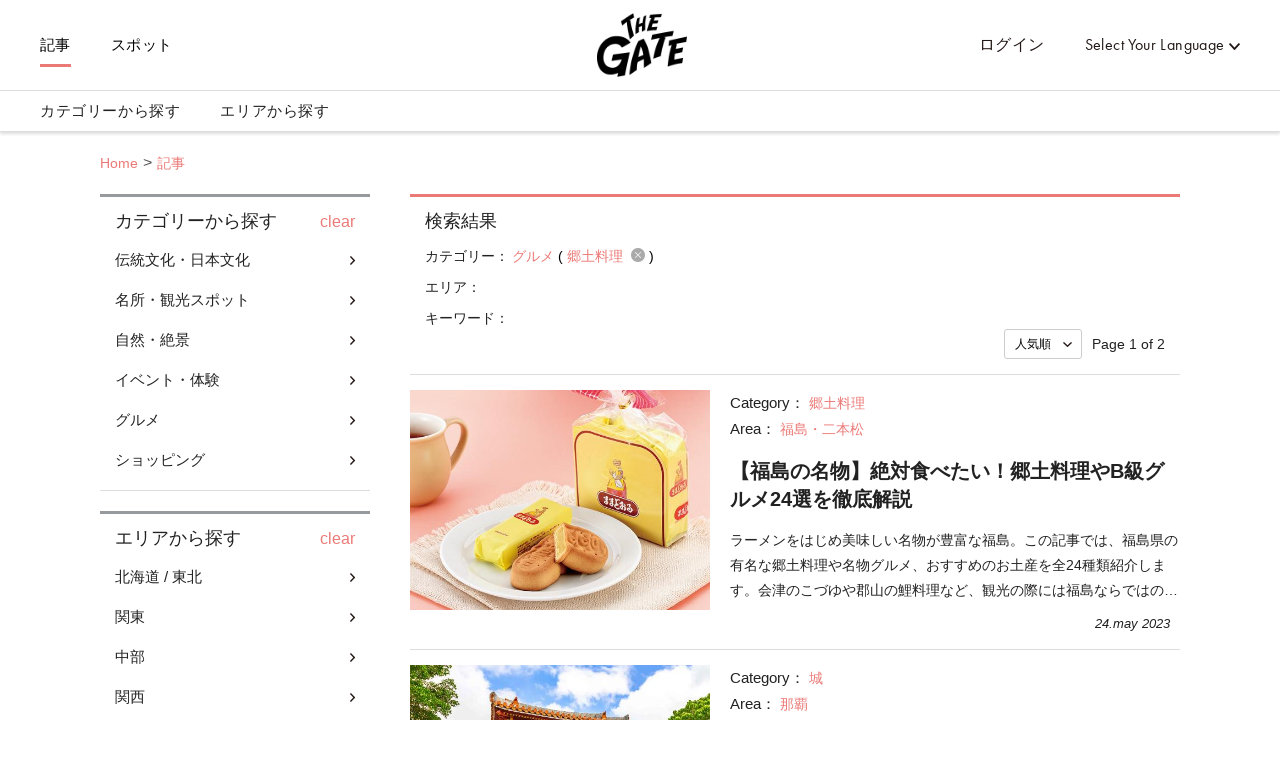

--- FILE ---
content_type: text/html; charset=utf-8
request_url: https://thegate12.com/jp/article?categories=%5B45%5D
body_size: 56041
content:
<!doctype html>
<html data-n-head-ssr>
  <head >
    <meta data-n-head="ssr" charset="utf-8"><meta data-n-head="ssr" name="viewport" content="width=device-width, initial-scale=1"><meta data-n-head="ssr" data-hid="og:site_name" property="og:site_name" content="THE GATE"><meta data-n-head="ssr" data-hid="fb:app_id" property="fb:app_id" content="929009083914407"><meta data-n-head="ssr" data-hid="twitter:card" property="twitter:card" content="summary_large_image"><meta data-n-head="ssr" data-hid="twitter:site:id" property="twitter:site:id" content="@TheGateJapan"><meta data-n-head="ssr" data-hid="twitter:creator" property="twitter:creator" content="@TheGateJapan"><meta data-n-head="ssr" data-hid="description" name="description" content="新着記事一覧ページ。日本の旅行観光情報に特化した旅行メディアTHE GATEでしか読めないオリジナル記事を展開。日本各地のオススメ観光情報を中心に、歴史やイベント、伝統工芸品などをユニークな切り口で紹介します。地元の人しか知らないディープな旅行情報も盛りだくさんで、日本の旅行観光が何倍も楽しくなります。(1ページ目)"><meta data-n-head="ssr" data-hid="keywords" name="keywords" content="THE GATE,ザ ゲート,日本,旅行,情報,観光,体験,ショッピング,グルメ,宿泊,訪日,プラン"><meta data-n-head="ssr" data-hid="og:type" property="og:type" content="article"><meta data-n-head="ssr" data-hid="og:url" property="og:url" content="https://thegate12.com/jp/article"><meta data-n-head="ssr" data-hid="og:title" property="og:title" content="記事"><meta data-n-head="ssr" data-hid="og:description" property="og:description" content="日本の観光情報に特化した旅メディアTHE GATEでしか読めないオリジナルの記事を展開。日本各地の観光・体験・ショッピング・グルメ・宿泊の詳しい情報や魅力を掲載しています。気に入った記事を保存したり、集めた情報でプランを作成することもできます。"><meta data-n-head="ssr" data-hid="og:image" property="og:image" content="/static/og/top/top_img.jpg"><title>全国の記事・読みもの人気ランキング｜THE GATE</title><link data-n-head="ssr" rel="shortcut icon" href="/favicon/favicon.ico" type="image/ico"><link data-n-head="ssr" rel="apple-touch-icon" href="/favicon/apple-touch-icon16px.png" size="16x16" type="image/png"><link data-n-head="ssr" rel="apple-touch-icon" href="/favicon/apple-touch-icon32px.png" size="32x32" type="image/png"><link data-n-head="ssr" rel="apple-touch-icon" href="/favicon/apple-touch-icon64px.png" size="64x64" type="image/png"><link data-n-head="ssr" rel="apple-touch-icon" href="/favicon/apple-touch-icon180px.png" size="180x180" type="image/png"><link data-n-head="ssr" rel="canonical" href="https://thegate12.com/jp/article?categories=%5B45%5D"><script data-n-head="ssr" src="https://use.typekit.net/ggo7hpv.js"></script><script data-n-head="ssr" data-hid="google-ad-manager" src="https://securepubads.g.doubleclick.net/tag/js/gpt.js" async></script><script data-n-head="ssr" type="text/javascript">/*<![CDATA[*/(function(w,d,s,l,i){w[l]=w[l]||[];w[l].push({'gtm.start':new Date().getTime(),event:'gtm.js'});var f=d.getElementsByTagName(s)[0],j=d.createElement(s),dl=l!='dataLayer'?'&l='+l:'';j.async=true;j.src='https://www.googletagmanager.com/gtm.js?id='+i+dl;f.parentNode.insertBefore(j,f);})(window,document,'script','dataLayer','GTM-T4DPDTD');/*]]>*/</script><link rel="preload" href="/_nuxt/6c9f598.js" as="script"><link rel="preload" href="/_nuxt/317870f.js" as="script"><link rel="preload" href="/_nuxt/1d6d677.js" as="script"><link rel="preload" href="/_nuxt/css/befde75.css" as="style"><link rel="preload" href="/_nuxt/d984509.js" as="script"><link rel="preload" href="/_nuxt/5e283a0.js" as="script"><link rel="preload" href="/_nuxt/43800c1.js" as="script"><link rel="preload" href="/_nuxt/css/02acd89.css" as="style"><link rel="preload" href="/_nuxt/e6cc133.js" as="script"><link rel="preload" href="/_nuxt/css/3fe5b6c.css" as="style"><link rel="preload" href="/_nuxt/4f76916.js" as="script"><link rel="stylesheet" href="/_nuxt/css/befde75.css"><link rel="stylesheet" href="/_nuxt/css/02acd89.css"><link rel="stylesheet" href="/_nuxt/css/3fe5b6c.css">
  </head>
  <body >
    <div data-server-rendered="true" id="__nuxt"><!----><div id="__layout"><div class="l-global jp"><!----> <header class="l-header under-layer-header" data-v-ea04061a><!----> <nav class="header-nav" data-v-ea04061a><ul class="header-menu left" data-v-ea04061a><li class="menu-list" data-v-ea04061a><a href="/jp/article" class="active" data-v-ea04061a>記事</a></li> <li class="menu-list" data-v-ea04061a><a href="/jp/spot" data-v-ea04061a>スポット</a></li> <!----></ul> <ul class="header-menu right" data-v-ea04061a><li class="menu-list sign-in" style="display:;" data-v-ea04061a><a data-v-ea04061a>ログイン</a></li> <li class="menu-list mypage black" style="display:none;" data-v-ea04061a><a class="icon-link hover-link" data-v-ea04061a>mypage</a> <ul class="hover-menu-wrap" data-v-ea04061a><li class="hover-menu-list box-shadow" data-v-ea04061a><a href="/jp/settings" class="hover-menu-text" data-v-ea04061a>設定ページ</a></li> <li class="hover-menu-list box-shadow" data-v-ea04061a><a class="hover-menu-text" data-v-ea04061a>ログアウト</a></li></ul> <!----></li> <li class="menu-list language black" data-v-ea04061a><a class="hover-link" data-v-ea04061a>Select Your Language</a> <ul class="hover-menu-wrap" data-v-ea04061a><li class="hover-menu-list box-shadow" data-v-ea04061a><a class="hover-menu-text" data-v-ea04061a>日本語</a></li><li class="hover-menu-list box-shadow" data-v-ea04061a><a class="hover-menu-text" data-v-ea04061a>English</a></li><li class="hover-menu-list box-shadow" data-v-ea04061a><a class="hover-menu-text" data-v-ea04061a>中文繁體</a></li><li class="hover-menu-list box-shadow" data-v-ea04061a><a class="hover-menu-text" data-v-ea04061a>中文简体</a></li><li class="hover-menu-list box-shadow" data-v-ea04061a><a class="hover-menu-text" data-v-ea04061a>한국어</a></li><li class="hover-menu-list box-shadow" data-v-ea04061a><a class="hover-menu-text" data-v-ea04061a>Français</a></li><li class="hover-menu-list box-shadow" data-v-ea04061a><a class="hover-menu-text" data-v-ea04061a>Bahasa Indonesia</a></li></ul></li></ul> <!----> <a href="/jp/" class="site-logo under-layer" data-v-ea04061a><!----> <h1 data-v-ea04061a>THE GATE</h1></a></nav> <nav class="header-second-nav shadowActive" data-v-ea04061a><ul class="second-menu" data-v-ea04061a><li class="second-menu-list category" data-v-ea04061a><a class="menu-link category-link" data-v-ea04061a>カテゴリーから探す<span class="triangle-nav" data-v-ea04061a></span></a></li> <li class="second-menu-list area" data-v-ea04061a><a class="menu-link area-link" data-v-ea04061a>エリアから探す<span class="triangle-nav" data-v-ea04061a></span></a></li></ul></nav> <nav class="sp-header-nav back-white" data-v-ea04061a><a href="/jp/" class="site-logo" data-v-ea04061a><p style="display:;" data-v-ea04061a>THE GATE</p></a></nav> <div class="sp-menu" data-v-ea04061a><dl data-v-ea04061a><dt class="menu-title" data-v-ea04061a>コンテンツ</dt> <dd class="menu-list" data-v-ea04061a><a href="/jp/article" data-v-ea04061a>記事</a></dd> <dd class="menu-list" data-v-ea04061a><a href="/jp/spot" data-v-ea04061a>スポット</a></dd></dl> <dl data-v-ea04061a><dt class="menu-title" data-v-ea04061a>マイページ</dt> <dd class="menu-list" style="display:;" data-v-ea04061a><a data-v-ea04061a>ログイン</a></dd> <dd class="menu-list" style="display:none;" data-v-ea04061a><a href="/jp/settings" data-v-ea04061a>設定ページ</a></dd> <dd class="menu-list" style="display:none;" data-v-ea04061a><a data-v-ea04061a>ログアウト</a></dd></dl> <dl data-v-ea04061a><dt class="menu-title" data-v-ea04061a>言語</dt> <dd class="menu-list language" data-v-ea04061a><select class="language-select" data-v-ea04061a><option selected="selected" value="jp" data-v-ea04061a>日本語</option><option value="us" data-v-ea04061a>English</option><option value="tw" data-v-ea04061a>中文繁體</option><option value="cn" data-v-ea04061a>中文简体</option><option value="kr" data-v-ea04061a>한국어</option><option value="fr" data-v-ea04061a>Français</option><option value="id" data-v-ea04061a>Bahasa Indonesia</option></select></dd></dl> <ul class="other-menu-wrap" data-v-ea04061a><li class="other-menu-list" data-v-ea04061a><a href="/jp/about" data-v-ea04061a>About</a></li> <li class="other-menu-list" data-v-ea04061a><a href="/jp/privacypolicy" data-v-ea04061a>Privacy Policy</a></li> <li class="other-menu-list" data-v-ea04061a><a href="/jp/terms" data-v-ea04061a>Terms of Service</a></li> <li class="other-menu-list" data-v-ea04061a><a href="/jp/company" data-v-ea04061a>Company Profile</a></li> <li class="other-menu-list" data-v-ea04061a><a href="/jp/faq" data-v-ea04061a>FAQ</a></li> <li class="other-menu-list" data-v-ea04061a><a href="/jp/contact" data-v-ea04061a>Contact</a></li></ul> <!----></div> <div class="menu-trigger-box" data-v-ea04061a></div> <a class="menu-trigger back-white" data-v-ea04061a><span data-v-ea04061a></span> <span data-v-ea04061a></span> <span data-v-ea04061a></span></a> <!----> <div class="second-menu-contents category-contents" data-v-ea04061a><div class="second-contents-inner" data-v-ea04061a><ul class="second-menu-wrap" data-v-ea04061a><li class="second-menu-list" data-v-ea04061a><a class="active" data-v-ea04061a>伝統文化・日本文化</a></li><li class="second-menu-list" data-v-ea04061a><a data-v-ea04061a>名所・観光スポット</a></li><li class="second-menu-list" data-v-ea04061a><a data-v-ea04061a>自然・絶景</a></li><li class="second-menu-list" data-v-ea04061a><a data-v-ea04061a>イベント・体験</a></li><li class="second-menu-list" data-v-ea04061a><a data-v-ea04061a>グルメ</a></li><li class="second-menu-list" data-v-ea04061a><a data-v-ea04061a>ショッピング</a></li></ul> <div class="second-menu-middle" style="display:;" data-v-ea04061a><div data-v-ea04061a><dl class="second-menu-middle-wrap" data-v-ea04061a><dd data-v-ea04061a><a href="/jp/article?categories=%5B1%5D" data-v-ea04061a>神社・寺</a></dd><dd data-v-ea04061a><a href="/jp/article?categories=%5B2%5D" data-v-ea04061a>城</a></dd><dd data-v-ea04061a><a href="/jp/article?categories=%5B3%5D" data-v-ea04061a>文化史跡・遺跡</a></dd><dd data-v-ea04061a><a href="/jp/article?categories=%5B4%5D" data-v-ea04061a>世界遺産</a></dd><dd data-v-ea04061a><a href="/jp/article?categories=%5B5%5D" data-v-ea04061a>歴史</a></dd><dd data-v-ea04061a><a href="/jp/article?categories=%5B6%5D" data-v-ea04061a>庭園</a></dd><dd data-v-ea04061a><a href="/jp/article?categories=%5B7%5D" data-v-ea04061a>温泉・スパ・銭湯</a></dd><!----><!----><!----><!----><!----></dl> <dl class="second-menu-middle-wrap second-menu-middle-center" data-v-ea04061a><!----><!----><!----><!----><!----><!----><!----><dd data-v-ea04061a><a href="/jp/article?categories=%5B8%5D" data-v-ea04061a>街並み</a></dd><dd data-v-ea04061a><a href="/jp/article?categories=%5B9%5D" data-v-ea04061a>記念碑・像</a></dd><dd data-v-ea04061a><a href="/jp/article?categories=%5B10%5D" data-v-ea04061a>伝統工芸</a></dd><dd data-v-ea04061a><a href="/jp/article?categories=%5B11%5D" data-v-ea04061a>アニメ・漫画</a></dd><dd data-v-ea04061a><a href="/jp/article?categories=%5B12%5D" data-v-ea04061a>その他伝統・日本文化</a></dd></dl> <!----> <!----></div></div><div class="second-menu-middle" style="display:none;" data-v-ea04061a><div data-v-ea04061a><dl class="second-menu-middle-wrap" data-v-ea04061a><dd data-v-ea04061a><a href="/jp/article?categories=%5B13%5D" data-v-ea04061a>夜景・イルミネーション</a></dd><dd data-v-ea04061a><a href="/jp/article?categories=%5B14%5D" data-v-ea04061a>公園・遊び場</a></dd><dd data-v-ea04061a><a href="/jp/article?categories=%5B15%5D" data-v-ea04061a>美術館・博物館</a></dd><dd data-v-ea04061a><a href="/jp/article?categories=%5B16%5D" data-v-ea04061a>水族館・動物園・植物園</a></dd><dd data-v-ea04061a><a href="/jp/article?categories=%5B17%5D" data-v-ea04061a>テーマパーク</a></dd><dd data-v-ea04061a><a href="/jp/article?categories=%5B18%5D" data-v-ea04061a>商店街・屋台・市場</a></dd><dd data-v-ea04061a><a href="/jp/article?categories=%5B19%5D" data-v-ea04061a>駅・道の駅</a></dd><!----><!----><!----></dl> <dl class="second-menu-middle-wrap second-menu-middle-center" data-v-ea04061a><!----><!----><!----><!----><!----><!----><!----><dd data-v-ea04061a><a href="/jp/article?categories=%5B20%5D" data-v-ea04061a>建造物</a></dd><dd data-v-ea04061a><a href="/jp/article?categories=%5B21%5D" data-v-ea04061a>ホテル・旅館</a></dd><dd data-v-ea04061a><a href="/jp/article?categories=%5B22%5D" data-v-ea04061a>その他名所・観光スポット</a></dd></dl> <!----> <!----></div></div><div class="second-menu-middle" style="display:none;" data-v-ea04061a><div data-v-ea04061a><dl class="second-menu-middle-wrap" data-v-ea04061a><dd data-v-ea04061a><a href="/jp/article?categories=%5B23%5D" data-v-ea04061a>絶景</a></dd><dd data-v-ea04061a><a href="/jp/article?categories=%5B24%5D" data-v-ea04061a>海・ビーチ</a></dd><dd data-v-ea04061a><a href="/jp/article?categories=%5B25%5D" data-v-ea04061a>山</a></dd><dd data-v-ea04061a><a href="/jp/article?categories=%5B26%5D" data-v-ea04061a>川・湖沼</a></dd><dd data-v-ea04061a><a href="/jp/article?categories=%5B27%5D" data-v-ea04061a>滝</a></dd><dd data-v-ea04061a><a href="/jp/article?categories=%5B28%5D" data-v-ea04061a>島</a></dd><dd data-v-ea04061a><a href="/jp/article?categories=%5B29%5D" data-v-ea04061a>洞窟</a></dd><!----></dl> <dl class="second-menu-middle-wrap second-menu-middle-center" data-v-ea04061a><!----><!----><!----><!----><!----><!----><!----><dd data-v-ea04061a><a href="/jp/article?categories=%5B30%5D" data-v-ea04061a>その他自然・絶景</a></dd></dl> <!----> <!----></div></div><div class="second-menu-middle" style="display:none;" data-v-ea04061a><div data-v-ea04061a><dl class="second-menu-middle-wrap" data-v-ea04061a><dd data-v-ea04061a><a href="/jp/article?categories=%5B31%5D" data-v-ea04061a>日本文化体験</a></dd><dd data-v-ea04061a><a href="/jp/article?categories=%5B32%5D" data-v-ea04061a>花火・祭り</a></dd><dd data-v-ea04061a><a href="/jp/article?categories=%5B33%5D" data-v-ea04061a>エンタメ</a></dd><dd data-v-ea04061a><a href="/jp/article?categories=%5B34%5D" data-v-ea04061a>ナイトライフ</a></dd><dd data-v-ea04061a><a href="/jp/article?categories=%5B35%5D" data-v-ea04061a>物づくり</a></dd><dd data-v-ea04061a><a href="/jp/article?categories=%5B36%5D" data-v-ea04061a>料理</a></dd><dd data-v-ea04061a><a href="/jp/article?categories=%5B37%5D" data-v-ea04061a>アウトドア</a></dd><!----><!----><!----><!----><!----></dl> <dl class="second-menu-middle-wrap second-menu-middle-center" data-v-ea04061a><!----><!----><!----><!----><!----><!----><!----><dd data-v-ea04061a><a href="/jp/article?categories=%5B38%5D" data-v-ea04061a>ウィンタースポーツ</a></dd><dd data-v-ea04061a><a href="/jp/article?categories=%5B39%5D" data-v-ea04061a>マリンスポーツ</a></dd><dd data-v-ea04061a><a href="/jp/article?categories=%5B40%5D" data-v-ea04061a>アート・音楽鑑賞</a></dd><dd data-v-ea04061a><a href="/jp/article?categories=%5B41%5D" data-v-ea04061a>ユニーク体験</a></dd><dd data-v-ea04061a><a href="/jp/article?categories=%5B42%5D" data-v-ea04061a>その他イベント・体験</a></dd></dl> <!----> <!----></div></div><div class="second-menu-middle" style="display:none;" data-v-ea04061a><div data-v-ea04061a><dl class="second-menu-middle-wrap" data-v-ea04061a><dd data-v-ea04061a><a href="/jp/article?categories=%5B43%5D" data-v-ea04061a>和食・日本料理</a></dd><dd data-v-ea04061a><a href="/jp/article?categories=%5B44%5D" data-v-ea04061a>寿司・海鮮</a></dd><dd data-v-ea04061a><a href="/jp/article?categories=%5B45%5D" data-v-ea04061a>郷土料理</a></dd><dd data-v-ea04061a><a href="/jp/article?categories=%5B46%5D" data-v-ea04061a>麺類</a></dd><dd data-v-ea04061a><a href="/jp/article?categories=%5B47%5D" data-v-ea04061a>洋食</a></dd><dd data-v-ea04061a><a href="/jp/article?categories=%5B48%5D" data-v-ea04061a>中華料理</a></dd><dd data-v-ea04061a><a href="/jp/article?categories=%5B49%5D" data-v-ea04061a>アジア料理</a></dd><!----><!----><!----></dl> <dl class="second-menu-middle-wrap second-menu-middle-center" data-v-ea04061a><!----><!----><!----><!----><!----><!----><!----><dd data-v-ea04061a><a href="/jp/article?categories=%5B50%5D" data-v-ea04061a>居酒屋・バー</a></dd><dd data-v-ea04061a><a href="/jp/article?categories=%5B51%5D" data-v-ea04061a>カフェ・スイーツ</a></dd><dd data-v-ea04061a><a href="/jp/article?categories=%5B54%5D" data-v-ea04061a>その他グルメ</a></dd></dl> <!----> <!----></div></div><div class="second-menu-middle" style="display:none;" data-v-ea04061a><div data-v-ea04061a><dl class="second-menu-middle-wrap" data-v-ea04061a><dd data-v-ea04061a><a href="/jp/article?categories=%5B55%5D" data-v-ea04061a>お土産・雑貨</a></dd><dd data-v-ea04061a><a href="/jp/article?categories=%5B56%5D" data-v-ea04061a>食料品・お酒</a></dd><dd data-v-ea04061a><a href="/jp/article?categories=%5B57%5D" data-v-ea04061a>商業施設</a></dd><dd data-v-ea04061a><a href="/jp/article?categories=%5B58%5D" data-v-ea04061a>化粧品・ドラッグストア</a></dd><dd data-v-ea04061a><a href="/jp/article?categories=%5B60%5D" data-v-ea04061a>ファッション</a></dd></dl> <!----> <!----> <!----></div></div></div></div> <div class="second-menu-contents area-contents" data-v-ea04061a><div class="second-contents-inner" data-v-ea04061a><ul class="second-menu-wrap second-large-wrap" data-v-ea04061a><li class="second-menu-list" data-v-ea04061a><a class="active" data-v-ea04061a>北海道 / 東北</a></li><li class="second-menu-list" data-v-ea04061a><a data-v-ea04061a>関東</a></li><li class="second-menu-list" data-v-ea04061a><a data-v-ea04061a>中部</a></li><li class="second-menu-list" data-v-ea04061a><a data-v-ea04061a>関西</a></li><li class="second-menu-list" data-v-ea04061a><a data-v-ea04061a>中国</a></li><li class="second-menu-list" data-v-ea04061a><a data-v-ea04061a>四国</a></li><li class="second-menu-list" data-v-ea04061a><a data-v-ea04061a>九州 / 沖縄</a></li></ul> <ul class="second-menu-wrap" style="display:;" data-v-ea04061a><li class="second-menu-list" data-v-ea04061a><a href="/jp/article?areas=%5B1,2,4,5,6,7,9,10,11,12,15%5D" class="active" data-v-ea04061a>北海道</a></li><li class="second-menu-list" data-v-ea04061a><a href="/jp/article?areas=%5B16,17,18,20,22%5D" data-v-ea04061a>青森県</a></li><li class="second-menu-list" data-v-ea04061a><a href="/jp/article?areas=%5B29,31%5D" data-v-ea04061a>岩手県</a></li><li class="second-menu-list" data-v-ea04061a><a href="/jp/article?areas=%5B41,43,45%5D" data-v-ea04061a>宮城県</a></li><li class="second-menu-list" data-v-ea04061a><a href="/jp/article?areas=%5B23,24,25,26,27,28%5D" data-v-ea04061a>秋田県</a></li><li class="second-menu-list" data-v-ea04061a><a href="/jp/article?areas=%5B34,35,37,38,39%5D" data-v-ea04061a>山形県</a></li><li class="second-menu-list" data-v-ea04061a><a href="/jp/article?areas=%5B46,47%5D" data-v-ea04061a>福島県</a></li></ul><ul class="second-menu-wrap" style="display:none;" data-v-ea04061a><li class="second-menu-list" data-v-ea04061a><a href="/jp/article?areas=%5B59,60,61,62,63,64,65%5D" class="active" data-v-ea04061a>茨城県</a></li><li class="second-menu-list" data-v-ea04061a><a href="/jp/article?areas=%5B54,56,57,58%5D" data-v-ea04061a>栃木県</a></li><li class="second-menu-list" data-v-ea04061a><a href="/jp/article?areas=%5B66,67,68,70,71,72,73,74%5D" data-v-ea04061a>群馬県</a></li><li class="second-menu-list" data-v-ea04061a><a href="/jp/article?areas=%5B81,82,83,86,87,88%5D" data-v-ea04061a>埼玉県</a></li><li class="second-menu-list" data-v-ea04061a><a href="/jp/article?areas=%5B75,76,78,79,80%5D" data-v-ea04061a>千葉県</a></li><li class="second-menu-list" data-v-ea04061a><a href="/jp/article?areas=%5B97,98,99,100,101,102,103,104,105,108,109,110,111,112,113,114,116,117,118,119,120,121,122,123,124,126,127%5D" data-v-ea04061a>東京都</a></li><li class="second-menu-list" data-v-ea04061a><a href="/jp/article?areas=%5B89,90,91,92,93%5D" data-v-ea04061a>神奈川県</a></li></ul><ul class="second-menu-wrap" style="display:none;" data-v-ea04061a><li class="second-menu-list" data-v-ea04061a><a href="/jp/article?areas=%5B128,129,130,131,132,133%5D" class="active" data-v-ea04061a>新潟県</a></li><li class="second-menu-list" data-v-ea04061a><a href="/jp/article?areas=%5B135,136%5D" data-v-ea04061a>富山県</a></li><li class="second-menu-list" data-v-ea04061a><a href="/jp/article?areas=%5B140,141,142%5D" data-v-ea04061a>石川県</a></li><li class="second-menu-list" data-v-ea04061a><a href="/jp/article?areas=%5B145,147,150%5D" data-v-ea04061a>福井県</a></li><li class="second-menu-list" data-v-ea04061a><a href="/jp/article?areas=%5B151,153,154,155%5D" data-v-ea04061a>山梨県</a></li><li class="second-menu-list" data-v-ea04061a><a href="/jp/article?areas=%5B168,169,170,171,172,174,176,177,178,179%5D" data-v-ea04061a>長野県</a></li><li class="second-menu-list" data-v-ea04061a><a href="/jp/article?areas=%5B159,160,161,162,163,164,165,166,167%5D" data-v-ea04061a>岐阜県</a></li><li class="second-menu-list" data-v-ea04061a><a href="/jp/article?areas=%5B181,182,183,184,185,186,187,188%5D" data-v-ea04061a>静岡県</a></li><li class="second-menu-list" data-v-ea04061a><a href="/jp/article?areas=%5B189,190,191,192,193,194,195,199%5D" data-v-ea04061a>愛知県</a></li></ul><ul class="second-menu-wrap" style="display:none;" data-v-ea04061a><li class="second-menu-list" data-v-ea04061a><a href="/jp/article?areas=%5B221,223,224,225%5D" class="active" data-v-ea04061a>三重県</a></li><li class="second-menu-list" data-v-ea04061a><a href="/jp/article?areas=%5B226,228,230%5D" data-v-ea04061a>滋賀県</a></li><li class="second-menu-list" data-v-ea04061a><a href="/jp/article?areas=%5B200,201,202,203,204,205,206,209,210%5D" data-v-ea04061a>京都府</a></li><li class="second-menu-list" data-v-ea04061a><a href="/jp/article?areas=%5B211,212,213,214,215,216,218,220%5D" data-v-ea04061a>大阪府</a></li><li class="second-menu-list" data-v-ea04061a><a href="/jp/article?areas=%5B238,239,240,241,242%5D" data-v-ea04061a>兵庫県</a></li><li class="second-menu-list" data-v-ea04061a><a href="/jp/article?areas=%5B248%5D" data-v-ea04061a>奈良県</a></li><li class="second-menu-list" data-v-ea04061a><a href="/jp/article?areas=%5B232,233,234,235%5D" data-v-ea04061a>和歌山県</a></li></ul><ul class="second-menu-wrap" style="display:none;" data-v-ea04061a><li class="second-menu-list" data-v-ea04061a><a href="/jp/article?areas=%5B251,252%5D" class="active" data-v-ea04061a>鳥取県</a></li><li class="second-menu-list" data-v-ea04061a><a href="/jp/article?areas=%5B255,257%5D" data-v-ea04061a>島根県</a></li><li class="second-menu-list" data-v-ea04061a><a href="/jp/article?areas=%5B264,266%5D" data-v-ea04061a>岡山県</a></li><li class="second-menu-list" data-v-ea04061a><a href="/jp/article?areas=%5B259,260,262%5D" data-v-ea04061a>広島県</a></li><li class="second-menu-list" data-v-ea04061a><a href="/jp/article?areas=%5B269,270,272%5D" data-v-ea04061a>山口県</a></li></ul><ul class="second-menu-wrap" style="display:none;" data-v-ea04061a><li class="second-menu-list" data-v-ea04061a><a href="/jp/article?areas=%5B273,274%5D" class="active" data-v-ea04061a>徳島県</a></li><li class="second-menu-list" data-v-ea04061a><a href="/jp/article?areas=%5B275,276,277%5D" data-v-ea04061a>香川県</a></li><li class="second-menu-list" data-v-ea04061a><a href="/jp/article?areas=%5B278,279,280,282%5D" data-v-ea04061a>愛媛県</a></li><li class="second-menu-list" data-v-ea04061a><a href="/jp/article?areas=%5B283,284,285%5D" data-v-ea04061a>高知県</a></li></ul><ul class="second-menu-wrap" style="display:none;" data-v-ea04061a><li class="second-menu-list" data-v-ea04061a><a href="/jp/article?areas=%5B290,291,293,296%5D" class="active" data-v-ea04061a>福岡県</a></li><li class="second-menu-list" data-v-ea04061a><a href="/jp/article?areas=%5B297,298,300%5D" data-v-ea04061a>佐賀県</a></li><li class="second-menu-list" data-v-ea04061a><a href="/jp/article?areas=%5B303,307%5D" data-v-ea04061a>長崎県</a></li><li class="second-menu-list" data-v-ea04061a><a href="/jp/article?areas=%5B318,320,321%5D" data-v-ea04061a>熊本県</a></li><li class="second-menu-list" data-v-ea04061a><a href="/jp/article?areas=%5B310,311,312,313,316%5D" data-v-ea04061a>大分県</a></li><li class="second-menu-list" data-v-ea04061a><a href="/jp/article?areas=%5B322,323,324,325,326%5D" data-v-ea04061a>宮崎県</a></li><li class="second-menu-list" data-v-ea04061a><a href="/jp/article?areas=%5B327,329,330,333%5D" data-v-ea04061a>鹿児島県</a></li><li class="second-menu-list" data-v-ea04061a><a href="/jp/article?areas=%5B334,335,336,337,338%5D" data-v-ea04061a>沖縄県</a></li></ul> <div class="second-menu-middle" style="display:;" data-v-ea04061a><div style="display:;" data-v-ea04061a><div data-v-ea04061a><dl class="second-menu-middle-wrap" data-v-ea04061a><dt data-v-ea04061a>Areas in 北海道</dt> <dd data-v-ea04061a><a href="/jp/article?areas=%5B1%5D" data-v-ea04061a>札幌市内（定山渓温泉）</a></dd><dd data-v-ea04061a><a href="/jp/article?areas=%5B2%5D" data-v-ea04061a>函館・大沼</a></dd><dd data-v-ea04061a><a href="/jp/article?areas=%5B4%5D" data-v-ea04061a>洞爺湖・登別</a></dd><dd data-v-ea04061a><a href="/jp/article?areas=%5B5%5D" data-v-ea04061a>富良野・美瑛</a></dd><dd data-v-ea04061a><a href="/jp/article?areas=%5B6%5D" data-v-ea04061a>トマム</a></dd><dd data-v-ea04061a><a href="/jp/article?areas=%5B7%5D" data-v-ea04061a>旭川（旭山動物園）</a></dd><dd data-v-ea04061a><a href="/jp/article?areas=%5B9%5D" data-v-ea04061a>大雪山・層雲峡</a></dd><!----><!----><!----><!----></dl> <dl class="second-menu-middle-wrap second-menu-middle-center" data-v-ea04061a><dt data-v-ea04061a>Cities in 北海道</dt> <dd data-v-ea04061a><a href="/jp/article?areas=%5B339%5D" data-v-ea04061a>札幌市</a></dd><dd data-v-ea04061a><a href="/jp/article?areas=%5B343%5D" data-v-ea04061a>室蘭市</a></dd><dd data-v-ea04061a><a href="/jp/article?areas=%5B345%5D" data-v-ea04061a>帯広市</a></dd><dd data-v-ea04061a><a href="/jp/article?areas=%5B349%5D" data-v-ea04061a>網走市</a></dd><dd data-v-ea04061a><a href="/jp/article?areas=%5B351%5D" data-v-ea04061a>苫小牧市</a></dd><dd data-v-ea04061a><a href="/jp/article?areas=%5B352%5D" data-v-ea04061a>稚内市</a></dd><dd data-v-ea04061a><a href="/jp/article?areas=%5B368%5D" data-v-ea04061a>登別市</a></dd><!----><!----><!----></dl> <dl class="second-menu-middle-wrap second-menu-middle-right" data-v-ea04061a><!----><!----><!----><!----><!----><!----><!----><dd data-v-ea04061a><a href="/jp/article?areas=%5B375%5D" data-v-ea04061a>松前郡</a></dd><dd data-v-ea04061a><a href="/jp/article?areas=%5B379%5D" data-v-ea04061a>山越郡</a></dd><dd data-v-ea04061a><a href="/jp/article?areas=%5B393%5D" data-v-ea04061a>余市郡</a></dd></dl> <a href="/jp/article/?prefectures=%5B1%5D" class="see-all" data-v-ea04061a>&gt; See all areas</a></div> <!----> <!----></div><div style="display:none;" data-v-ea04061a><div data-v-ea04061a><dl class="second-menu-middle-wrap" data-v-ea04061a><dt data-v-ea04061a>Areas in 青森県</dt> <dd data-v-ea04061a><a href="/jp/article?areas=%5B16%5D" data-v-ea04061a>青森</a></dd><dd data-v-ea04061a><a href="/jp/article?areas=%5B17%5D" data-v-ea04061a>弘前</a></dd><dd data-v-ea04061a><a href="/jp/article?areas=%5B18%5D" data-v-ea04061a>白神山地</a></dd><dd data-v-ea04061a><a href="/jp/article?areas=%5B20%5D" data-v-ea04061a>下北半島</a></dd><dd data-v-ea04061a><a href="/jp/article?areas=%5B22%5D" data-v-ea04061a>八戸</a></dd></dl> <dl class="second-menu-middle-wrap second-menu-middle-center" data-v-ea04061a><dt data-v-ea04061a>Cities in 青森県</dt> <dd data-v-ea04061a><a href="/jp/article?areas=%5B434%5D" data-v-ea04061a>弘前市</a></dd><dd data-v-ea04061a><a href="/jp/article?areas=%5B438%5D" data-v-ea04061a>十和田市</a></dd></dl> <!----> <!----></div> <!----> <!----></div><div style="display:none;" data-v-ea04061a><div data-v-ea04061a><dl class="second-menu-middle-wrap" data-v-ea04061a><dt data-v-ea04061a>Areas in 岩手県</dt> <dd data-v-ea04061a><a href="/jp/article?areas=%5B29%5D" data-v-ea04061a>盛岡</a></dd><dd data-v-ea04061a><a href="/jp/article?areas=%5B31%5D" data-v-ea04061a>奥州・平泉</a></dd></dl> <dl class="second-menu-middle-wrap second-menu-middle-center" data-v-ea04061a><dt data-v-ea04061a>Cities in 岩手県</dt> <dd data-v-ea04061a><a href="/jp/article?areas=%5B469%5D" data-v-ea04061a>盛岡市</a></dd></dl> <!----> <!----></div> <!----> <!----></div><div style="display:none;" data-v-ea04061a><div data-v-ea04061a><dl class="second-menu-middle-wrap" data-v-ea04061a><dt data-v-ea04061a>Areas in 宮城県</dt> <dd data-v-ea04061a><a href="/jp/article?areas=%5B41%5D" data-v-ea04061a>仙台周辺</a></dd><dd data-v-ea04061a><a href="/jp/article?areas=%5B43%5D" data-v-ea04061a>松島・塩竈</a></dd><dd data-v-ea04061a><a href="/jp/article?areas=%5B45%5D" data-v-ea04061a>鳴子・大崎</a></dd></dl> <dl class="second-menu-middle-wrap second-menu-middle-center" data-v-ea04061a><dt data-v-ea04061a>Cities in 宮城県</dt> <dd data-v-ea04061a><a href="/jp/article?areas=%5B513%5D" data-v-ea04061a>仙台市</a></dd></dl> <!----> <!----></div> <!----> <!----></div><div style="display:none;" data-v-ea04061a><div data-v-ea04061a><dl class="second-menu-middle-wrap" data-v-ea04061a><dt data-v-ea04061a>Areas in 秋田県</dt> <dd data-v-ea04061a><a href="/jp/article?areas=%5B23%5D" data-v-ea04061a>秋田中心部</a></dd><dd data-v-ea04061a><a href="/jp/article?areas=%5B24%5D" data-v-ea04061a>白神山地</a></dd><dd data-v-ea04061a><a href="/jp/article?areas=%5B25%5D" data-v-ea04061a>角館・大曲</a></dd><dd data-v-ea04061a><a href="/jp/article?areas=%5B26%5D" data-v-ea04061a>横手・湯沢</a></dd><dd data-v-ea04061a><a href="/jp/article?areas=%5B27%5D" data-v-ea04061a>男鹿半島</a></dd><dd data-v-ea04061a><a href="/jp/article?areas=%5B28%5D" data-v-ea04061a>大館・鹿角</a></dd></dl> <dl class="second-menu-middle-wrap second-menu-middle-center" data-v-ea04061a><dt data-v-ea04061a>Cities in 秋田県</dt> <dd data-v-ea04061a><a href="/jp/article?areas=%5B451%5D" data-v-ea04061a>能代市</a></dd><dd data-v-ea04061a><a href="/jp/article?areas=%5B452%5D" data-v-ea04061a>横手市</a></dd><dd data-v-ea04061a><a href="/jp/article?areas=%5B454%5D" data-v-ea04061a>男鹿市</a></dd><dd data-v-ea04061a><a href="/jp/article?areas=%5B457%5D" data-v-ea04061a>由利本荘市</a></dd></dl> <!----> <!----></div> <!----> <!----></div><div style="display:none;" data-v-ea04061a><div data-v-ea04061a><dl class="second-menu-middle-wrap" data-v-ea04061a><dt data-v-ea04061a>Areas in 山形県</dt> <dd data-v-ea04061a><a href="/jp/article?areas=%5B34%5D" data-v-ea04061a>山形中心部</a></dd><dd data-v-ea04061a><a href="/jp/article?areas=%5B35%5D" data-v-ea04061a>蔵王温泉</a></dd><dd data-v-ea04061a><a href="/jp/article?areas=%5B37%5D" data-v-ea04061a>最上川</a></dd><dd data-v-ea04061a><a href="/jp/article?areas=%5B38%5D" data-v-ea04061a>米沢・置賜</a></dd><dd data-v-ea04061a><a href="/jp/article?areas=%5B39%5D" data-v-ea04061a>酒田・鶴岡</a></dd></dl> <dl class="second-menu-middle-wrap second-menu-middle-center" data-v-ea04061a><dt data-v-ea04061a>Cities in 山形県</dt> <dd data-v-ea04061a><a href="/jp/article?areas=%5B503%5D" data-v-ea04061a>尾花沢市</a></dd></dl> <!----> <!----></div> <!----> <!----></div><div style="display:none;" data-v-ea04061a><div data-v-ea04061a><dl class="second-menu-middle-wrap" data-v-ea04061a><dt data-v-ea04061a>Areas in 福島県</dt> <dd data-v-ea04061a><a href="/jp/article?areas=%5B46%5D" data-v-ea04061a>福島・二本松</a></dd><dd data-v-ea04061a><a href="/jp/article?areas=%5B47%5D" data-v-ea04061a>会津若松・喜多方</a></dd></dl> <dl class="second-menu-middle-wrap second-menu-middle-center" data-v-ea04061a><dt data-v-ea04061a>Cities in 福島県</dt> <dd data-v-ea04061a><a href="/jp/article?areas=%5B537%5D" data-v-ea04061a>会津若松市</a></dd><dd data-v-ea04061a><a href="/jp/article?areas=%5B542%5D" data-v-ea04061a>喜多方市</a></dd></dl> <!----> <!----></div> <!----> <!----></div></div><div class="second-menu-middle" style="display:none;" data-v-ea04061a><div style="display:;" data-v-ea04061a><div data-v-ea04061a><dl class="second-menu-middle-wrap" data-v-ea04061a><dt data-v-ea04061a>Areas in 茨城県</dt> <dd data-v-ea04061a><a href="/jp/article?areas=%5B59%5D" data-v-ea04061a>水戸・大洗</a></dd><dd data-v-ea04061a><a href="/jp/article?areas=%5B60%5D" data-v-ea04061a>つくば・牛久</a></dd><dd data-v-ea04061a><a href="/jp/article?areas=%5B61%5D" data-v-ea04061a>ひたちなか</a></dd><dd data-v-ea04061a><a href="/jp/article?areas=%5B62%5D" data-v-ea04061a>霞ヶ浦・土浦</a></dd><dd data-v-ea04061a><a href="/jp/article?areas=%5B63%5D" data-v-ea04061a>鹿島</a></dd><dd data-v-ea04061a><a href="/jp/article?areas=%5B64%5D" data-v-ea04061a>北茨城</a></dd><dd data-v-ea04061a><a href="/jp/article?areas=%5B65%5D" data-v-ea04061a>西茨城</a></dd></dl> <dl class="second-menu-middle-wrap second-menu-middle-center" data-v-ea04061a><dt data-v-ea04061a>Cities in 茨城県</dt> <dd data-v-ea04061a><a href="/jp/article?areas=%5B562%5D" data-v-ea04061a>水戸市</a></dd><dd data-v-ea04061a><a href="/jp/article?areas=%5B571%5D" data-v-ea04061a>常陸太田市</a></dd><dd data-v-ea04061a><a href="/jp/article?areas=%5B574%5D" data-v-ea04061a>笠間市</a></dd><dd data-v-ea04061a><a href="/jp/article?areas=%5B579%5D" data-v-ea04061a>鹿嶋市</a></dd><dd data-v-ea04061a><a href="/jp/article?areas=%5B580%5D" data-v-ea04061a>潮来市</a></dd><dd data-v-ea04061a><a href="/jp/article?areas=%5B587%5D" data-v-ea04061a>かすみがうら市</a></dd><dd data-v-ea04061a><a href="/jp/article?areas=%5B596%5D" data-v-ea04061a>久慈郡</a></dd></dl> <!----> <!----></div> <!----> <!----></div><div style="display:none;" data-v-ea04061a><div data-v-ea04061a><dl class="second-menu-middle-wrap" data-v-ea04061a><dt data-v-ea04061a>Areas in 栃木県</dt> <dd data-v-ea04061a><a href="/jp/article?areas=%5B54%5D" data-v-ea04061a>日光</a></dd><dd data-v-ea04061a><a href="/jp/article?areas=%5B56%5D" data-v-ea04061a>鬼怒川温泉</a></dd><dd data-v-ea04061a><a href="/jp/article?areas=%5B57%5D" data-v-ea04061a>足利</a></dd><dd data-v-ea04061a><a href="/jp/article?areas=%5B58%5D" data-v-ea04061a>益子</a></dd></dl> <dl class="second-menu-middle-wrap second-menu-middle-center" data-v-ea04061a><dt data-v-ea04061a>Cities in 栃木県</dt> <dd data-v-ea04061a><a href="/jp/article?areas=%5B601%5D" data-v-ea04061a>宇都宮市</a></dd><dd data-v-ea04061a><a href="/jp/article?areas=%5B602%5D" data-v-ea04061a>足利市</a></dd><dd data-v-ea04061a><a href="/jp/article?areas=%5B604%5D" data-v-ea04061a>佐野市</a></dd><dd data-v-ea04061a><a href="/jp/article?areas=%5B605%5D" data-v-ea04061a>鹿沼市</a></dd><dd data-v-ea04061a><a href="/jp/article?areas=%5B606%5D" data-v-ea04061a>日光市</a></dd><dd data-v-ea04061a><a href="/jp/article?areas=%5B607%5D" data-v-ea04061a>小山市</a></dd><dd data-v-ea04061a><a href="/jp/article?areas=%5B611%5D" data-v-ea04061a>那須塩原市</a></dd><!----></dl> <dl class="second-menu-middle-wrap second-menu-middle-right" data-v-ea04061a><!----><!----><!----><!----><!----><!----><!----><dd data-v-ea04061a><a href="/jp/article?areas=%5B619%5D" data-v-ea04061a>那須郡</a></dd></dl> <!----></div> <!----> <!----></div><div style="display:none;" data-v-ea04061a><div data-v-ea04061a><dl class="second-menu-middle-wrap" data-v-ea04061a><dt data-v-ea04061a>Areas in 群馬県</dt> <dd data-v-ea04061a><a href="/jp/article?areas=%5B66%5D" data-v-ea04061a>四万温泉</a></dd><dd data-v-ea04061a><a href="/jp/article?areas=%5B67%5D" data-v-ea04061a>前橋・高崎</a></dd><dd data-v-ea04061a><a href="/jp/article?areas=%5B68%5D" data-v-ea04061a>伊香保温泉</a></dd><dd data-v-ea04061a><a href="/jp/article?areas=%5B70%5D" data-v-ea04061a>万座温泉・嬬恋</a></dd><dd data-v-ea04061a><a href="/jp/article?areas=%5B71%5D" data-v-ea04061a>草津温泉</a></dd><dd data-v-ea04061a><a href="/jp/article?areas=%5B72%5D" data-v-ea04061a>尾瀬</a></dd><dd data-v-ea04061a><a href="/jp/article?areas=%5B73%5D" data-v-ea04061a>富岡</a></dd><!----></dl> <dl class="second-menu-middle-wrap second-menu-middle-center" data-v-ea04061a><dt data-v-ea04061a>Cities in 群馬県</dt> <dd data-v-ea04061a><a href="/jp/article?areas=%5B620%5D" data-v-ea04061a>前橋市</a></dd><dd data-v-ea04061a><a href="/jp/article?areas=%5B622%5D" data-v-ea04061a>桐生市</a></dd><dd data-v-ea04061a><a href="/jp/article?areas=%5B624%5D" data-v-ea04061a>太田市</a></dd><dd data-v-ea04061a><a href="/jp/article?areas=%5B625%5D" data-v-ea04061a>沼田市</a></dd><dd data-v-ea04061a><a href="/jp/article?areas=%5B626%5D" data-v-ea04061a>館林市</a></dd><dd data-v-ea04061a><a href="/jp/article?areas=%5B635%5D" data-v-ea04061a>吾妻郡</a></dd></dl> <!----> <a href="/jp/article/?prefectures=%5B10%5D" class="see-all" data-v-ea04061a>&gt; See all areas</a></div> <!----> <!----></div><div style="display:none;" data-v-ea04061a><div data-v-ea04061a><dl class="second-menu-middle-wrap" data-v-ea04061a><dt data-v-ea04061a>Areas in 埼玉県</dt> <dd data-v-ea04061a><a href="/jp/article?areas=%5B81%5D" data-v-ea04061a>大宮</a></dd><dd data-v-ea04061a><a href="/jp/article?areas=%5B82%5D" data-v-ea04061a>秩父・長瀞</a></dd><dd data-v-ea04061a><a href="/jp/article?areas=%5B83%5D" data-v-ea04061a>川越</a></dd><dd data-v-ea04061a><a href="/jp/article?areas=%5B86%5D" data-v-ea04061a>熊谷</a></dd><dd data-v-ea04061a><a href="/jp/article?areas=%5B87%5D" data-v-ea04061a>埼玉東部</a></dd><dd data-v-ea04061a><a href="/jp/article?areas=%5B88%5D" data-v-ea04061a>飯能</a></dd></dl> <dl class="second-menu-middle-wrap second-menu-middle-center" data-v-ea04061a><dt data-v-ea04061a>Cities in 埼玉県</dt> <dd data-v-ea04061a><a href="/jp/article?areas=%5B639%5D" data-v-ea04061a>さいたま市</a></dd><dd data-v-ea04061a><a href="/jp/article?areas=%5B640%5D" data-v-ea04061a>川越市</a></dd><dd data-v-ea04061a><a href="/jp/article?areas=%5B643%5D" data-v-ea04061a>行田市</a></dd><dd data-v-ea04061a><a href="/jp/article?areas=%5B673%5D" data-v-ea04061a>幸手市</a></dd><dd data-v-ea04061a><a href="/jp/article?areas=%5B675%5D" data-v-ea04061a>日高市</a></dd></dl> <!----> <!----></div> <!----> <!----></div><div style="display:none;" data-v-ea04061a><div data-v-ea04061a><dl class="second-menu-middle-wrap" data-v-ea04061a><dt data-v-ea04061a>Areas in 千葉県</dt> <dd data-v-ea04061a><a href="/jp/article?areas=%5B75%5D" data-v-ea04061a>千葉</a></dd><dd data-v-ea04061a><a href="/jp/article?areas=%5B76%5D" data-v-ea04061a>ディズニーリゾート</a></dd><dd data-v-ea04061a><a href="/jp/article?areas=%5B78%5D" data-v-ea04061a>銚子・九十九里</a></dd><dd data-v-ea04061a><a href="/jp/article?areas=%5B79%5D" data-v-ea04061a>柏</a></dd><dd data-v-ea04061a><a href="/jp/article?areas=%5B80%5D" data-v-ea04061a>房総半島</a></dd></dl> <dl class="second-menu-middle-wrap second-menu-middle-center" data-v-ea04061a><dt data-v-ea04061a>Cities in 千葉県</dt> <dd data-v-ea04061a><a href="/jp/article?areas=%5B688%5D" data-v-ea04061a>銚子市</a></dd><dd data-v-ea04061a><a href="/jp/article?areas=%5B695%5D" data-v-ea04061a>茂原市</a></dd><dd data-v-ea04061a><a href="/jp/article?areas=%5B696%5D" data-v-ea04061a>成田市</a></dd><dd data-v-ea04061a><a href="/jp/article?areas=%5B706%5D" data-v-ea04061a>鴨川市</a></dd><dd data-v-ea04061a><a href="/jp/article?areas=%5B712%5D" data-v-ea04061a>袖ケ浦市</a></dd><dd data-v-ea04061a><a href="/jp/article?areas=%5B719%5D" data-v-ea04061a>香取市</a></dd></dl> <!----> <!----></div> <!----> <!----></div><div style="display:none;" data-v-ea04061a><div data-v-ea04061a><dl class="second-menu-middle-wrap" data-v-ea04061a><dt data-v-ea04061a>Areas in 東京都</dt> <dd data-v-ea04061a><a href="/jp/article?areas=%5B97%5D" data-v-ea04061a>新宿</a></dd><dd data-v-ea04061a><a href="/jp/article?areas=%5B98%5D" data-v-ea04061a>渋谷・恵比寿</a></dd><dd data-v-ea04061a><a href="/jp/article?areas=%5B99%5D" data-v-ea04061a>池袋</a></dd><dd data-v-ea04061a><a href="/jp/article?areas=%5B100%5D" data-v-ea04061a>神楽坂</a></dd><dd data-v-ea04061a><a href="/jp/article?areas=%5B101%5D" data-v-ea04061a>巣鴨・駒込</a></dd><dd data-v-ea04061a><a href="/jp/article?areas=%5B102%5D" data-v-ea04061a>丸の内（東京駅）</a></dd><dd data-v-ea04061a><a href="/jp/article?areas=%5B103%5D" data-v-ea04061a>秋葉原</a></dd><!----><!----><!----><!----><!----><!----><!----><!----><!----><!----><!----><!----><!----><!----><!----><!----><!----><!----><!----><!----></dl> <dl class="second-menu-middle-wrap second-menu-middle-center" data-v-ea04061a><dt data-v-ea04061a>Cities in 東京都</dt> <dd data-v-ea04061a><a href="/jp/article?areas=%5B754%5D" data-v-ea04061a>千代田区</a></dd><dd data-v-ea04061a><a href="/jp/article?areas=%5B755%5D" data-v-ea04061a>中央区</a></dd><dd data-v-ea04061a><a href="/jp/article?areas=%5B756%5D" data-v-ea04061a>港区</a></dd><dd data-v-ea04061a><a href="/jp/article?areas=%5B757%5D" data-v-ea04061a>新宿区</a></dd><dd data-v-ea04061a><a href="/jp/article?areas=%5B758%5D" data-v-ea04061a>文京区</a></dd><dd data-v-ea04061a><a href="/jp/article?areas=%5B759%5D" data-v-ea04061a>台東区</a></dd><dd data-v-ea04061a><a href="/jp/article?areas=%5B760%5D" data-v-ea04061a>墨田区</a></dd><!----><!----><!----><!----><!----><!----><!----><!----><!----><!----><!----><!----><!----><!----><!----><!----><!----><!----><!----><!----><!----></dl> <dl class="second-menu-middle-wrap second-menu-middle-right" data-v-ea04061a><!----><!----><!----><!----><!----><!----><!----><dd data-v-ea04061a><a href="/jp/article?areas=%5B761%5D" data-v-ea04061a>江東区</a></dd><dd data-v-ea04061a><a href="/jp/article?areas=%5B762%5D" data-v-ea04061a>品川区</a></dd><dd data-v-ea04061a><a href="/jp/article?areas=%5B763%5D" data-v-ea04061a>目黒区</a></dd><dd data-v-ea04061a><a href="/jp/article?areas=%5B764%5D" data-v-ea04061a>大田区</a></dd><dd data-v-ea04061a><a href="/jp/article?areas=%5B765%5D" data-v-ea04061a>世田谷区</a></dd><dd data-v-ea04061a><a href="/jp/article?areas=%5B766%5D" data-v-ea04061a>渋谷区</a></dd><dd data-v-ea04061a><a href="/jp/article?areas=%5B768%5D" data-v-ea04061a>杉並区</a></dd><!----><!----><!----><!----><!----><!----><!----><!----><!----><!----><!----><!----><!----><!----></dl> <a href="/jp/article/?prefectures=%5B13%5D" class="see-all" data-v-ea04061a>&gt; See all areas</a></div> <!----> <!----></div><div style="display:none;" data-v-ea04061a><div data-v-ea04061a><dl class="second-menu-middle-wrap" data-v-ea04061a><dt data-v-ea04061a>Areas in 神奈川県</dt> <dd data-v-ea04061a><a href="/jp/article?areas=%5B89%5D" data-v-ea04061a>横浜</a></dd><dd data-v-ea04061a><a href="/jp/article?areas=%5B90%5D" data-v-ea04061a>鎌倉・江ノ島</a></dd><dd data-v-ea04061a><a href="/jp/article?areas=%5B91%5D" data-v-ea04061a>箱根・小田原</a></dd><dd data-v-ea04061a><a href="/jp/article?areas=%5B92%5D" data-v-ea04061a>三浦半島</a></dd><dd data-v-ea04061a><a href="/jp/article?areas=%5B93%5D" data-v-ea04061a>湘南</a></dd></dl> <dl class="second-menu-middle-wrap second-menu-middle-center" data-v-ea04061a><dt data-v-ea04061a>Cities in 神奈川県</dt> <dd data-v-ea04061a><a href="/jp/article?areas=%5B729%5D" data-v-ea04061a>横浜市</a></dd><dd data-v-ea04061a><a href="/jp/article?areas=%5B732%5D" data-v-ea04061a>横須賀市</a></dd><dd data-v-ea04061a><a href="/jp/article?areas=%5B734%5D" data-v-ea04061a>鎌倉市</a></dd><dd data-v-ea04061a><a href="/jp/article?areas=%5B735%5D" data-v-ea04061a>藤沢市</a></dd><dd data-v-ea04061a><a href="/jp/article?areas=%5B736%5D" data-v-ea04061a>小田原市</a></dd><dd data-v-ea04061a><a href="/jp/article?areas=%5B752%5D" data-v-ea04061a>足柄下郡</a></dd></dl> <!----> <!----></div> <!----> <!----></div></div><div class="second-menu-middle" style="display:none;" data-v-ea04061a><div style="display:;" data-v-ea04061a><div data-v-ea04061a><dl class="second-menu-middle-wrap" data-v-ea04061a><dt data-v-ea04061a>Areas in 新潟県</dt> <dd data-v-ea04061a><a href="/jp/article?areas=%5B128%5D" data-v-ea04061a>新潟</a></dd><dd data-v-ea04061a><a href="/jp/article?areas=%5B129%5D" data-v-ea04061a>魚沼</a></dd><dd data-v-ea04061a><a href="/jp/article?areas=%5B130%5D" data-v-ea04061a>越後湯沢</a></dd><dd data-v-ea04061a><a href="/jp/article?areas=%5B131%5D" data-v-ea04061a>長岡</a></dd><dd data-v-ea04061a><a href="/jp/article?areas=%5B132%5D" data-v-ea04061a>上越・妙高</a></dd><dd data-v-ea04061a><a href="/jp/article?areas=%5B133%5D" data-v-ea04061a>佐渡</a></dd></dl> <dl class="second-menu-middle-wrap second-menu-middle-center" data-v-ea04061a><dt data-v-ea04061a>Cities in 新潟県</dt> <dd data-v-ea04061a><a href="/jp/article?areas=%5B812%5D" data-v-ea04061a>新潟市</a></dd><dd data-v-ea04061a><a href="/jp/article?areas=%5B813%5D" data-v-ea04061a>長岡市</a></dd><dd data-v-ea04061a><a href="/jp/article?areas=%5B817%5D" data-v-ea04061a>小千谷市</a></dd><dd data-v-ea04061a><a href="/jp/article?areas=%5B819%5D" data-v-ea04061a>十日町市</a></dd></dl> <!----> <!----></div> <!----> <!----></div><div style="display:none;" data-v-ea04061a><div data-v-ea04061a><dl class="second-menu-middle-wrap" data-v-ea04061a><dt data-v-ea04061a>Areas in 富山県</dt> <dd data-v-ea04061a><a href="/jp/article?areas=%5B135%5D" data-v-ea04061a>富山</a></dd><dd data-v-ea04061a><a href="/jp/article?areas=%5B136%5D" data-v-ea04061a>立山黒部アルペンルート</a></dd></dl> <dl class="second-menu-middle-wrap second-menu-middle-center" data-v-ea04061a><dt data-v-ea04061a>Cities in 富山県</dt> <dd data-v-ea04061a><a href="/jp/article?areas=%5B841%5D" data-v-ea04061a>高岡市</a></dd><dd data-v-ea04061a><a href="/jp/article?areas=%5B848%5D" data-v-ea04061a>南砺市</a></dd></dl> <!----> <!----></div> <!----> <!----></div><div style="display:none;" data-v-ea04061a><div data-v-ea04061a><dl class="second-menu-middle-wrap" data-v-ea04061a><dt data-v-ea04061a>Areas in 石川県</dt> <dd data-v-ea04061a><a href="/jp/article?areas=%5B140%5D" data-v-ea04061a>金沢</a></dd><dd data-v-ea04061a><a href="/jp/article?areas=%5B141%5D" data-v-ea04061a>能登・輪島</a></dd><dd data-v-ea04061a><a href="/jp/article?areas=%5B142%5D" data-v-ea04061a>加賀</a></dd></dl> <dl class="second-menu-middle-wrap second-menu-middle-center" data-v-ea04061a><dt data-v-ea04061a>Cities in 石川県</dt> <dd data-v-ea04061a><a href="/jp/article?areas=%5B854%5D" data-v-ea04061a>輪島市</a></dd><dd data-v-ea04061a><a href="/jp/article?areas=%5B855%5D" data-v-ea04061a>珠洲市</a></dd></dl> <!----> <!----></div> <!----> <!----></div><div style="display:none;" data-v-ea04061a><div data-v-ea04061a><dl class="second-menu-middle-wrap" data-v-ea04061a><dt data-v-ea04061a>Areas in 福井県</dt> <dd data-v-ea04061a><a href="/jp/article?areas=%5B145%5D" data-v-ea04061a>福井</a></dd><dd data-v-ea04061a><a href="/jp/article?areas=%5B147%5D" data-v-ea04061a>越前</a></dd><dd data-v-ea04061a><a href="/jp/article?areas=%5B150%5D" data-v-ea04061a>敦賀</a></dd></dl> <dl class="second-menu-middle-wrap second-menu-middle-center" data-v-ea04061a><dt data-v-ea04061a>Cities in 福井県</dt> <dd data-v-ea04061a><a href="/jp/article?areas=%5B867%5D" data-v-ea04061a>福井市</a></dd><dd data-v-ea04061a><a href="/jp/article?areas=%5B875%5D" data-v-ea04061a>坂井市</a></dd></dl> <!----> <!----></div> <!----> <!----></div><div style="display:none;" data-v-ea04061a><div data-v-ea04061a><dl class="second-menu-middle-wrap" data-v-ea04061a><dt data-v-ea04061a>Areas in 山梨県</dt> <dd data-v-ea04061a><a href="/jp/article?areas=%5B151%5D" data-v-ea04061a>甲府・昇仙峡</a></dd><dd data-v-ea04061a><a href="/jp/article?areas=%5B153%5D" data-v-ea04061a>富士山</a></dd><dd data-v-ea04061a><a href="/jp/article?areas=%5B154%5D" data-v-ea04061a>富士五湖</a></dd><dd data-v-ea04061a><a href="/jp/article?areas=%5B155%5D" data-v-ea04061a>甲州・石和温泉</a></dd></dl> <dl class="second-menu-middle-wrap second-menu-middle-center" data-v-ea04061a><dt data-v-ea04061a>Cities in 山梨県</dt> <dd data-v-ea04061a><a href="/jp/article?areas=%5B882%5D" data-v-ea04061a>富士吉田市</a></dd><dd data-v-ea04061a><a href="/jp/article?areas=%5B883%5D" data-v-ea04061a>都留市</a></dd><dd data-v-ea04061a><a href="/jp/article?areas=%5B892%5D" data-v-ea04061a>甲州市</a></dd><dd data-v-ea04061a><a href="/jp/article?areas=%5B898%5D" data-v-ea04061a>北都留郡</a></dd></dl> <!----> <!----></div> <!----> <!----></div><div style="display:none;" data-v-ea04061a><div data-v-ea04061a><dl class="second-menu-middle-wrap" data-v-ea04061a><dt data-v-ea04061a>Areas in 長野県</dt> <dd data-v-ea04061a><a href="/jp/article?areas=%5B168%5D" data-v-ea04061a>木曽路エリア</a></dd><dd data-v-ea04061a><a href="/jp/article?areas=%5B169%5D" data-v-ea04061a>軽井沢</a></dd><dd data-v-ea04061a><a href="/jp/article?areas=%5B170%5D" data-v-ea04061a>立山黒部アルペンルート</a></dd><dd data-v-ea04061a><a href="/jp/article?areas=%5B171%5D" data-v-ea04061a>長野・小布施</a></dd><dd data-v-ea04061a><a href="/jp/article?areas=%5B172%5D" data-v-ea04061a>松本（上高地）</a></dd><dd data-v-ea04061a><a href="/jp/article?areas=%5B174%5D" data-v-ea04061a>志賀・渋温泉</a></dd><dd data-v-ea04061a><a href="/jp/article?areas=%5B176%5D" data-v-ea04061a>白馬・安曇野</a></dd><!----><!----><!----></dl> <dl class="second-menu-middle-wrap second-menu-middle-center" data-v-ea04061a><dt data-v-ea04061a>Cities in 長野県</dt> <dd data-v-ea04061a><a href="/jp/article?areas=%5B899%5D" data-v-ea04061a>長野市</a></dd><dd data-v-ea04061a><a href="/jp/article?areas=%5B900%5D" data-v-ea04061a>松本市</a></dd><dd data-v-ea04061a><a href="/jp/article?areas=%5B901%5D" data-v-ea04061a>上田市</a></dd><dd data-v-ea04061a><a href="/jp/article?areas=%5B904%5D" data-v-ea04061a>諏訪市</a></dd><dd data-v-ea04061a><a href="/jp/article?areas=%5B906%5D" data-v-ea04061a>小諸市</a></dd><dd data-v-ea04061a><a href="/jp/article?areas=%5B907%5D" data-v-ea04061a>伊那市</a></dd><dd data-v-ea04061a><a href="/jp/article?areas=%5B908%5D" data-v-ea04061a>駒ヶ根市</a></dd><!----><!----><!----><!----></dl> <dl class="second-menu-middle-wrap second-menu-middle-right" data-v-ea04061a><!----><!----><!----><!----><!----><!----><!----><dd data-v-ea04061a><a href="/jp/article?areas=%5B911%5D" data-v-ea04061a>飯山市</a></dd><dd data-v-ea04061a><a href="/jp/article?areas=%5B913%5D" data-v-ea04061a>塩尻市</a></dd><dd data-v-ea04061a><a href="/jp/article?areas=%5B917%5D" data-v-ea04061a>安曇野市</a></dd><dd data-v-ea04061a><a href="/jp/article?areas=%5B923%5D" data-v-ea04061a>下伊那郡</a></dd></dl> <a href="/jp/article/?prefectures=%5B20%5D" class="see-all" data-v-ea04061a>&gt; See all areas</a></div> <!----> <!----></div><div style="display:none;" data-v-ea04061a><div data-v-ea04061a><dl class="second-menu-middle-wrap" data-v-ea04061a><dt data-v-ea04061a>Areas in 岐阜県</dt> <dd data-v-ea04061a><a href="/jp/article?areas=%5B159%5D" data-v-ea04061a>岐阜</a></dd><dd data-v-ea04061a><a href="/jp/article?areas=%5B160%5D" data-v-ea04061a>大垣・養老</a></dd><dd data-v-ea04061a><a href="/jp/article?areas=%5B161%5D" data-v-ea04061a>飛騨高山</a></dd><dd data-v-ea04061a><a href="/jp/article?areas=%5B162%5D" data-v-ea04061a>白川郷</a></dd><dd data-v-ea04061a><a href="/jp/article?areas=%5B163%5D" data-v-ea04061a>郡上八幡</a></dd><dd data-v-ea04061a><a href="/jp/article?areas=%5B164%5D" data-v-ea04061a>下呂温泉</a></dd><dd data-v-ea04061a><a href="/jp/article?areas=%5B165%5D" data-v-ea04061a>恵那・馬籠</a></dd><!----><!----></dl> <dl class="second-menu-middle-wrap second-menu-middle-center" data-v-ea04061a><dt data-v-ea04061a>Cities in 岐阜県</dt> <dd data-v-ea04061a><a href="/jp/article?areas=%5B932%5D" data-v-ea04061a>岐阜市</a></dd><dd data-v-ea04061a><a href="/jp/article?areas=%5B933%5D" data-v-ea04061a>大垣市</a></dd><dd data-v-ea04061a><a href="/jp/article?areas=%5B950%5D" data-v-ea04061a>郡上市</a></dd><dd data-v-ea04061a><a href="/jp/article?areas=%5B951%5D" data-v-ea04061a>下呂市</a></dd></dl> <!----> <a href="/jp/article/?prefectures=%5B21%5D" class="see-all" data-v-ea04061a>&gt; See all areas</a></div> <!----> <!----></div><div style="display:none;" data-v-ea04061a><div data-v-ea04061a><dl class="second-menu-middle-wrap" data-v-ea04061a><dt data-v-ea04061a>Areas in 静岡県</dt> <dd data-v-ea04061a><a href="/jp/article?areas=%5B181%5D" data-v-ea04061a>静岡</a></dd><dd data-v-ea04061a><a href="/jp/article?areas=%5B182%5D" data-v-ea04061a>浜松・浜名湖</a></dd><dd data-v-ea04061a><a href="/jp/article?areas=%5B183%5D" data-v-ea04061a>御殿場</a></dd><dd data-v-ea04061a><a href="/jp/article?areas=%5B184%5D" data-v-ea04061a>伊豆半島</a></dd><dd data-v-ea04061a><a href="/jp/article?areas=%5B185%5D" data-v-ea04061a>熱海</a></dd><dd data-v-ea04061a><a href="/jp/article?areas=%5B186%5D" data-v-ea04061a>沼津・三島</a></dd><dd data-v-ea04061a><a href="/jp/article?areas=%5B187%5D" data-v-ea04061a>富士山</a></dd><!----></dl> <dl class="second-menu-middle-wrap second-menu-middle-center" data-v-ea04061a><dt data-v-ea04061a>Cities in 静岡県</dt> <dd data-v-ea04061a><a href="/jp/article?areas=%5B985%5D" data-v-ea04061a>賀茂郡</a></dd><dd data-v-ea04061a><a href="/jp/article?areas=%5B988%5D" data-v-ea04061a>榛原郡</a></dd></dl> <!----> <a href="/jp/article/?prefectures=%5B22%5D" class="see-all" data-v-ea04061a>&gt; See all areas</a></div> <!----> <!----></div><div style="display:none;" data-v-ea04061a><div data-v-ea04061a><dl class="second-menu-middle-wrap" data-v-ea04061a><dt data-v-ea04061a>Areas in 愛知県</dt> <dd data-v-ea04061a><a href="/jp/article?areas=%5B189%5D" data-v-ea04061a>名古屋駅周辺</a></dd><dd data-v-ea04061a><a href="/jp/article?areas=%5B190%5D" data-v-ea04061a>栄</a></dd><dd data-v-ea04061a><a href="/jp/article?areas=%5B191%5D" data-v-ea04061a>大須</a></dd><dd data-v-ea04061a><a href="/jp/article?areas=%5B192%5D" data-v-ea04061a>名古屋城周辺</a></dd><dd data-v-ea04061a><a href="/jp/article?areas=%5B193%5D" data-v-ea04061a>豊田（香嵐渓）</a></dd><dd data-v-ea04061a><a href="/jp/article?areas=%5B194%5D" data-v-ea04061a>犬山</a></dd><dd data-v-ea04061a><a href="/jp/article?areas=%5B195%5D" data-v-ea04061a>知多・常滑</a></dd><!----></dl> <dl class="second-menu-middle-wrap second-menu-middle-center" data-v-ea04061a><dt data-v-ea04061a>Cities in 愛知県</dt> <dd data-v-ea04061a><a href="/jp/article?areas=%5B990%5D" data-v-ea04061a>名古屋市</a></dd><dd data-v-ea04061a><a href="/jp/article?areas=%5B991%5D" data-v-ea04061a>豊橋市</a></dd><dd data-v-ea04061a><a href="/jp/article?areas=%5B992%5D" data-v-ea04061a>岡崎市</a></dd><dd data-v-ea04061a><a href="/jp/article?areas=%5B1001%5D" data-v-ea04061a>豊田市</a></dd><dd data-v-ea04061a><a href="/jp/article?areas=%5B1002%5D" data-v-ea04061a>安城市</a></dd><dd data-v-ea04061a><a href="/jp/article?areas=%5B1032%5D" data-v-ea04061a>知多郡</a></dd></dl> <!----> <a href="/jp/article/?prefectures=%5B23%5D" class="see-all" data-v-ea04061a>&gt; See all areas</a></div> <!----> <!----></div></div><div class="second-menu-middle" style="display:none;" data-v-ea04061a><div style="display:;" data-v-ea04061a><!----> <div data-v-ea04061a><dl class="second-menu-middle-wrap second-menu-middle-left" data-v-ea04061a><dt data-v-ea04061a>Areas in 三重県</dt> <dd data-v-ea04061a><a href="/jp/article?areas=%5B221%5D" data-v-ea04061a>伊勢志摩・鳥羽</a></dd><dd data-v-ea04061a><a href="/jp/article?areas=%5B223%5D" data-v-ea04061a>伊賀</a></dd><dd data-v-ea04061a><a href="/jp/article?areas=%5B224%5D" data-v-ea04061a>津・松阪</a></dd><dd data-v-ea04061a><a href="/jp/article?areas=%5B225%5D" data-v-ea04061a>なばなの里・鈴鹿</a></dd></dl> <!----> <!----> <!----></div> <!----></div><div style="display:none;" data-v-ea04061a><!----> <div data-v-ea04061a><dl class="second-menu-middle-wrap second-menu-middle-left" data-v-ea04061a><dt data-v-ea04061a>Areas in 滋賀県</dt> <dd data-v-ea04061a><a href="/jp/article?areas=%5B226%5D" data-v-ea04061a>大津</a></dd><dd data-v-ea04061a><a href="/jp/article?areas=%5B228%5D" data-v-ea04061a>彦根</a></dd><dd data-v-ea04061a><a href="/jp/article?areas=%5B230%5D" data-v-ea04061a>甲賀</a></dd></dl> <!----> <!----> <!----></div> <!----></div><div style="display:none;" data-v-ea04061a><div data-v-ea04061a><dl class="second-menu-middle-wrap" data-v-ea04061a><dt data-v-ea04061a>Areas in 京都府</dt> <dd data-v-ea04061a><a href="/jp/article?areas=%5B200%5D" data-v-ea04061a>祇園</a></dd><dd data-v-ea04061a><a href="/jp/article?areas=%5B201%5D" data-v-ea04061a>洛北エリア</a></dd><dd data-v-ea04061a><a href="/jp/article?areas=%5B202%5D" data-v-ea04061a>洛中エリア</a></dd><dd data-v-ea04061a><a href="/jp/article?areas=%5B203%5D" data-v-ea04061a>洛西エリア</a></dd><dd data-v-ea04061a><a href="/jp/article?areas=%5B204%5D" data-v-ea04061a>洛南エリア</a></dd><dd data-v-ea04061a><a href="/jp/article?areas=%5B205%5D" data-v-ea04061a>丹後半島</a></dd><dd data-v-ea04061a><a href="/jp/article?areas=%5B206%5D" data-v-ea04061a>天橋立</a></dd><!----><!----></dl> <dl class="second-menu-middle-wrap second-menu-middle-center" data-v-ea04061a><dt data-v-ea04061a>Cities in 京都府</dt> <dd data-v-ea04061a><a href="/jp/article?areas=%5B1072%5D" data-v-ea04061a>京都市</a></dd><dd data-v-ea04061a><a href="/jp/article?areas=%5B1076%5D" data-v-ea04061a>宇治市</a></dd><dd data-v-ea04061a><a href="/jp/article?areas=%5B1081%5D" data-v-ea04061a>長岡京市</a></dd><dd data-v-ea04061a><a href="/jp/article?areas=%5B1089%5D" data-v-ea04061a>綴喜郡</a></dd></dl> <!----> <a href="/jp/article/?prefectures=%5B26%5D" class="see-all" data-v-ea04061a>&gt; See all areas</a></div> <!----> <!----></div><div style="display:none;" data-v-ea04061a><div data-v-ea04061a><dl class="second-menu-middle-wrap" data-v-ea04061a><dt data-v-ea04061a>Areas in 大阪府</dt> <dd data-v-ea04061a><a href="/jp/article?areas=%5B211%5D" data-v-ea04061a>USJ・ベイエリア</a></dd><dd data-v-ea04061a><a href="/jp/article?areas=%5B212%5D" data-v-ea04061a>京橋・大阪城周辺</a></dd><dd data-v-ea04061a><a href="/jp/article?areas=%5B213%5D" data-v-ea04061a>梅田・大阪駅周辺</a></dd><dd data-v-ea04061a><a href="/jp/article?areas=%5B214%5D" data-v-ea04061a>心斎橋・道頓堀</a></dd><dd data-v-ea04061a><a href="/jp/article?areas=%5B215%5D" data-v-ea04061a>難波・天王寺</a></dd><dd data-v-ea04061a><a href="/jp/article?areas=%5B216%5D" data-v-ea04061a>新大阪</a></dd><dd data-v-ea04061a><a href="/jp/article?areas=%5B218%5D" data-v-ea04061a>大阪北部</a></dd><!----></dl> <dl class="second-menu-middle-wrap second-menu-middle-center" data-v-ea04061a><dt data-v-ea04061a>Cities in 大阪府</dt> <dd data-v-ea04061a><a href="/jp/article?areas=%5B1093%5D" data-v-ea04061a>大阪市</a></dd><dd data-v-ea04061a><a href="/jp/article?areas=%5B1106%5D" data-v-ea04061a>泉佐野市</a></dd><dd data-v-ea04061a><a href="/jp/article?areas=%5B1108%5D" data-v-ea04061a>寝屋川市</a></dd><dd data-v-ea04061a><a href="/jp/article?areas=%5B1111%5D" data-v-ea04061a>大東市</a></dd><dd data-v-ea04061a><a href="/jp/article?areas=%5B1126%5D" data-v-ea04061a>三島郡</a></dd></dl> <!----> <a href="/jp/article/?prefectures=%5B27%5D" class="see-all" data-v-ea04061a>&gt; See all areas</a></div> <!----> <!----></div><div style="display:none;" data-v-ea04061a><div data-v-ea04061a><dl class="second-menu-middle-wrap" data-v-ea04061a><dt data-v-ea04061a>Areas in 兵庫県</dt> <dd data-v-ea04061a><a href="/jp/article?areas=%5B238%5D" data-v-ea04061a>神戸</a></dd><dd data-v-ea04061a><a href="/jp/article?areas=%5B239%5D" data-v-ea04061a>淡路島</a></dd><dd data-v-ea04061a><a href="/jp/article?areas=%5B240%5D" data-v-ea04061a>姫路</a></dd><dd data-v-ea04061a><a href="/jp/article?areas=%5B241%5D" data-v-ea04061a>城崎温泉</a></dd><dd data-v-ea04061a><a href="/jp/article?areas=%5B242%5D" data-v-ea04061a>有馬温泉</a></dd></dl> <dl class="second-menu-middle-wrap second-menu-middle-center" data-v-ea04061a><dt data-v-ea04061a>Cities in 兵庫県</dt> <dd data-v-ea04061a><a href="/jp/article?areas=%5B1131%5D" data-v-ea04061a>神戸市</a></dd><dd data-v-ea04061a><a href="/jp/article?areas=%5B1135%5D" data-v-ea04061a>西宮市</a></dd><dd data-v-ea04061a><a href="/jp/article?areas=%5B1159%5D" data-v-ea04061a>たつの市</a></dd></dl> <!----> <!----></div> <!----> <!----></div><div style="display:none;" data-v-ea04061a><div data-v-ea04061a><dl class="second-menu-middle-wrap" data-v-ea04061a><dt data-v-ea04061a>Areas in 奈良県</dt> <dd data-v-ea04061a><a href="/jp/article?areas=%5B248%5D" data-v-ea04061a>吉野・洞川温泉</a></dd></dl> <dl class="second-menu-middle-wrap second-menu-middle-center" data-v-ea04061a><dt data-v-ea04061a>Cities in 奈良県</dt> <dd data-v-ea04061a><a href="/jp/article?areas=%5B1168%5D" data-v-ea04061a>奈良市</a></dd><dd data-v-ea04061a><a href="/jp/article?areas=%5B1186%5D" data-v-ea04061a>吉野郡</a></dd></dl> <!----> <!----></div> <!----> <!----></div><div style="display:none;" data-v-ea04061a><div data-v-ea04061a><dl class="second-menu-middle-wrap" data-v-ea04061a><dt data-v-ea04061a>Areas in 和歌山県</dt> <dd data-v-ea04061a><a href="/jp/article?areas=%5B232%5D" data-v-ea04061a>和歌山</a></dd><dd data-v-ea04061a><a href="/jp/article?areas=%5B233%5D" data-v-ea04061a>熊野古道</a></dd><dd data-v-ea04061a><a href="/jp/article?areas=%5B234%5D" data-v-ea04061a>南紀白浜・田辺</a></dd><dd data-v-ea04061a><a href="/jp/article?areas=%5B235%5D" data-v-ea04061a>高野山</a></dd></dl> <dl class="second-menu-middle-wrap second-menu-middle-center" data-v-ea04061a><dt data-v-ea04061a>Cities in 和歌山県</dt> <dd data-v-ea04061a><a href="/jp/article?areas=%5B1187%5D" data-v-ea04061a>和歌山市</a></dd><dd data-v-ea04061a><a href="/jp/article?areas=%5B1192%5D" data-v-ea04061a>田辺市</a></dd><dd data-v-ea04061a><a href="/jp/article?areas=%5B1193%5D" data-v-ea04061a>新宮市</a></dd><dd data-v-ea04061a><a href="/jp/article?areas=%5B1197%5D" data-v-ea04061a>伊都郡</a></dd><dd data-v-ea04061a><a href="/jp/article?areas=%5B1198%5D" data-v-ea04061a>有田郡</a></dd><dd data-v-ea04061a><a href="/jp/article?areas=%5B1200%5D" data-v-ea04061a>西牟婁郡</a></dd></dl> <!----> <!----></div> <!----> <!----></div></div><div class="second-menu-middle" style="display:none;" data-v-ea04061a><div style="display:;" data-v-ea04061a><div data-v-ea04061a><dl class="second-menu-middle-wrap" data-v-ea04061a><dt data-v-ea04061a>Areas in 鳥取県</dt> <dd data-v-ea04061a><a href="/jp/article?areas=%5B251%5D" data-v-ea04061a>鳥取</a></dd><dd data-v-ea04061a><a href="/jp/article?areas=%5B252%5D" data-v-ea04061a>米子・大山</a></dd></dl> <dl class="second-menu-middle-wrap second-menu-middle-center" data-v-ea04061a><dt data-v-ea04061a>Cities in 鳥取県</dt> <dd data-v-ea04061a><a href="/jp/article?areas=%5B1207%5D" data-v-ea04061a>八頭郡</a></dd></dl> <!----> <!----></div> <!----> <!----></div><div style="display:none;" data-v-ea04061a><div data-v-ea04061a><dl class="second-menu-middle-wrap" data-v-ea04061a><dt data-v-ea04061a>Areas in 島根県</dt> <dd data-v-ea04061a><a href="/jp/article?areas=%5B255%5D" data-v-ea04061a>松江・出雲</a></dd><dd data-v-ea04061a><a href="/jp/article?areas=%5B257%5D" data-v-ea04061a>石見銀山周辺</a></dd></dl> <dl class="second-menu-middle-wrap second-menu-middle-center" data-v-ea04061a><dt data-v-ea04061a>Cities in 島根県</dt> <dd data-v-ea04061a><a href="/jp/article?areas=%5B1211%5D" data-v-ea04061a>松江市</a></dd></dl> <!----> <!----></div> <!----> <!----></div><div style="display:none;" data-v-ea04061a><div data-v-ea04061a><dl class="second-menu-middle-wrap" data-v-ea04061a><dt data-v-ea04061a>Areas in 岡山県</dt> <dd data-v-ea04061a><a href="/jp/article?areas=%5B264%5D" data-v-ea04061a>岡山</a></dd><dd data-v-ea04061a><a href="/jp/article?areas=%5B266%5D" data-v-ea04061a>倉敷</a></dd></dl> <dl class="second-menu-middle-wrap second-menu-middle-center" data-v-ea04061a><dt data-v-ea04061a>Cities in 岡山県</dt> <dd data-v-ea04061a><a href="/jp/article?areas=%5B1224%5D" data-v-ea04061a>岡山市</a></dd><dd data-v-ea04061a><a href="/jp/article?areas=%5B1231%5D" data-v-ea04061a>高梁市</a></dd><dd data-v-ea04061a><a href="/jp/article?areas=%5B1234%5D" data-v-ea04061a>瀬戸内市</a></dd><dd data-v-ea04061a><a href="/jp/article?areas=%5B1236%5D" data-v-ea04061a>真庭市</a></dd></dl> <!----> <!----></div> <!----> <!----></div><div style="display:none;" data-v-ea04061a><div data-v-ea04061a><dl class="second-menu-middle-wrap" data-v-ea04061a><dt data-v-ea04061a>Areas in 広島県</dt> <dd data-v-ea04061a><a href="/jp/article?areas=%5B259%5D" data-v-ea04061a>広島</a></dd><dd data-v-ea04061a><a href="/jp/article?areas=%5B260%5D" data-v-ea04061a>宮島（厳島神社）</a></dd><dd data-v-ea04061a><a href="/jp/article?areas=%5B262%5D" data-v-ea04061a>福山・尾道</a></dd></dl> <dl class="second-menu-middle-wrap second-menu-middle-center" data-v-ea04061a><dt data-v-ea04061a>Cities in 広島県</dt> <dd data-v-ea04061a><a href="/jp/article?areas=%5B1251%5D" data-v-ea04061a>竹原市</a></dd><dd data-v-ea04061a><a href="/jp/article?areas=%5B1253%5D" data-v-ea04061a>尾道市</a></dd><dd data-v-ea04061a><a href="/jp/article?areas=%5B1254%5D" data-v-ea04061a>福山市</a></dd><dd data-v-ea04061a><a href="/jp/article?areas=%5B1257%5D" data-v-ea04061a>庄原市</a></dd><dd data-v-ea04061a><a href="/jp/article?areas=%5B1261%5D" data-v-ea04061a>安芸高田市</a></dd><dd data-v-ea04061a><a href="/jp/article?areas=%5B1263%5D" data-v-ea04061a>安芸郡</a></dd><dd data-v-ea04061a><a href="/jp/article?areas=%5B1266%5D" data-v-ea04061a>世羅郡</a></dd></dl> <!----> <!----></div> <!----> <!----></div><div style="display:none;" data-v-ea04061a><div data-v-ea04061a><dl class="second-menu-middle-wrap" data-v-ea04061a><dt data-v-ea04061a>Areas in 山口県</dt> <dd data-v-ea04061a><a href="/jp/article?areas=%5B269%5D" data-v-ea04061a>山口・防府</a></dd><dd data-v-ea04061a><a href="/jp/article?areas=%5B270%5D" data-v-ea04061a>下関・宇部</a></dd><dd data-v-ea04061a><a href="/jp/article?areas=%5B272%5D" data-v-ea04061a>萩・長門</a></dd></dl> <dl class="second-menu-middle-wrap second-menu-middle-center" data-v-ea04061a><dt data-v-ea04061a>Cities in 山口県</dt> <dd data-v-ea04061a><a href="/jp/article?areas=%5B1268%5D" data-v-ea04061a>下関市</a></dd><dd data-v-ea04061a><a href="/jp/article?areas=%5B1271%5D" data-v-ea04061a>萩市</a></dd><dd data-v-ea04061a><a href="/jp/article?areas=%5B1279%5D" data-v-ea04061a>周南市</a></dd></dl> <!----> <!----></div> <!----> <!----></div></div><div class="second-menu-middle" style="display:none;" data-v-ea04061a><div style="display:;" data-v-ea04061a><div data-v-ea04061a><dl class="second-menu-middle-wrap" data-v-ea04061a><dt data-v-ea04061a>Areas in 徳島県</dt> <dd data-v-ea04061a><a href="/jp/article?areas=%5B273%5D" data-v-ea04061a>徳島・鳴門</a></dd><dd data-v-ea04061a><a href="/jp/article?areas=%5B274%5D" data-v-ea04061a>祖谷渓</a></dd></dl> <dl class="second-menu-middle-wrap second-menu-middle-center" data-v-ea04061a><dt data-v-ea04061a>Cities in 徳島県</dt> <dd data-v-ea04061a><a href="/jp/article?areas=%5B1290%5D" data-v-ea04061a>美馬市</a></dd><dd data-v-ea04061a><a href="/jp/article?areas=%5B1291%5D" data-v-ea04061a>三好市</a></dd><dd data-v-ea04061a><a href="/jp/article?areas=%5B1292%5D" data-v-ea04061a>勝浦郡</a></dd><dd data-v-ea04061a><a href="/jp/article?areas=%5B1294%5D" data-v-ea04061a>名西郡</a></dd></dl> <!----> <!----></div> <!----> <!----></div><div style="display:none;" data-v-ea04061a><div data-v-ea04061a><dl class="second-menu-middle-wrap" data-v-ea04061a><dt data-v-ea04061a>Areas in 香川県</dt> <dd data-v-ea04061a><a href="/jp/article?areas=%5B275%5D" data-v-ea04061a>高松</a></dd><dd data-v-ea04061a><a href="/jp/article?areas=%5B276%5D" data-v-ea04061a>小豆島・直島</a></dd><dd data-v-ea04061a><a href="/jp/article?areas=%5B277%5D" data-v-ea04061a>琴平</a></dd></dl> <dl class="second-menu-middle-wrap second-menu-middle-center" data-v-ea04061a><dt data-v-ea04061a>Cities in 香川県</dt> <dd data-v-ea04061a><a href="/jp/article?areas=%5B1300%5D" data-v-ea04061a>丸亀市</a></dd><dd data-v-ea04061a><a href="/jp/article?areas=%5B1301%5D" data-v-ea04061a>坂出市</a></dd><dd data-v-ea04061a><a href="/jp/article?areas=%5B1305%5D" data-v-ea04061a>東かがわ市</a></dd><dd data-v-ea04061a><a href="/jp/article?areas=%5B1306%5D" data-v-ea04061a>三豊市</a></dd><dd data-v-ea04061a><a href="/jp/article?areas=%5B1311%5D" data-v-ea04061a>仲多度郡</a></dd></dl> <!----> <!----></div> <!----> <!----></div><div style="display:none;" data-v-ea04061a><div data-v-ea04061a><dl class="second-menu-middle-wrap" data-v-ea04061a><dt data-v-ea04061a>Areas in 愛媛県</dt> <dd data-v-ea04061a><a href="/jp/article?areas=%5B278%5D" data-v-ea04061a>松山・道後温泉</a></dd><dd data-v-ea04061a><a href="/jp/article?areas=%5B279%5D" data-v-ea04061a>宇和島</a></dd><dd data-v-ea04061a><a href="/jp/article?areas=%5B280%5D" data-v-ea04061a>今治</a></dd><dd data-v-ea04061a><a href="/jp/article?areas=%5B282%5D" data-v-ea04061a>新居浜・東予</a></dd></dl> <dl class="second-menu-middle-wrap second-menu-middle-center" data-v-ea04061a><dt data-v-ea04061a>Cities in 愛媛県</dt> <dd data-v-ea04061a><a href="/jp/article?areas=%5B1313%5D" data-v-ea04061a>今治市</a></dd><dd data-v-ea04061a><a href="/jp/article?areas=%5B1314%5D" data-v-ea04061a>宇和島市</a></dd><dd data-v-ea04061a><a href="/jp/article?areas=%5B1318%5D" data-v-ea04061a>大洲市</a></dd><dd data-v-ea04061a><a href="/jp/article?areas=%5B1319%5D" data-v-ea04061a>伊予市</a></dd><dd data-v-ea04061a><a href="/jp/article?areas=%5B1325%5D" data-v-ea04061a>伊予郡</a></dd></dl> <!----> <!----></div> <!----> <!----></div><div style="display:none;" data-v-ea04061a><div data-v-ea04061a><dl class="second-menu-middle-wrap" data-v-ea04061a><dt data-v-ea04061a>Areas in 高知県</dt> <dd data-v-ea04061a><a href="/jp/article?areas=%5B283%5D" data-v-ea04061a>高知</a></dd><dd data-v-ea04061a><a href="/jp/article?areas=%5B284%5D" data-v-ea04061a>足摺・四万十</a></dd><dd data-v-ea04061a><a href="/jp/article?areas=%5B285%5D" data-v-ea04061a>安芸・室戸</a></dd></dl> <dl class="second-menu-middle-wrap second-menu-middle-center" data-v-ea04061a><dt data-v-ea04061a>Cities in 高知県</dt> <dd data-v-ea04061a><a href="/jp/article?areas=%5B1330%5D" data-v-ea04061a>高知市</a></dd><dd data-v-ea04061a><a href="/jp/article?areas=%5B1334%5D" data-v-ea04061a>土佐市</a></dd><dd data-v-ea04061a><a href="/jp/article?areas=%5B1344%5D" data-v-ea04061a>吾川郡</a></dd></dl> <!----> <!----></div> <!----> <!----></div></div><div class="second-menu-middle" style="display:none;" data-v-ea04061a><div style="display:;" data-v-ea04061a><div data-v-ea04061a><dl class="second-menu-middle-wrap" data-v-ea04061a><dt data-v-ea04061a>Areas in 福岡県</dt> <dd data-v-ea04061a><a href="/jp/article?areas=%5B290%5D" data-v-ea04061a>博多</a></dd><dd data-v-ea04061a><a href="/jp/article?areas=%5B291%5D" data-v-ea04061a>天神</a></dd><dd data-v-ea04061a><a href="/jp/article?areas=%5B293%5D" data-v-ea04061a>太宰府</a></dd><dd data-v-ea04061a><a href="/jp/article?areas=%5B296%5D" data-v-ea04061a>筑後（柳川）</a></dd></dl> <dl class="second-menu-middle-wrap second-menu-middle-center" data-v-ea04061a><dt data-v-ea04061a>Cities in 福岡県</dt> <dd data-v-ea04061a><a href="/jp/article?areas=%5B1347%5D" data-v-ea04061a>北九州市</a></dd><dd data-v-ea04061a><a href="/jp/article?areas=%5B1348%5D" data-v-ea04061a>福岡市</a></dd><dd data-v-ea04061a><a href="/jp/article?areas=%5B1366%5D" data-v-ea04061a>太宰府市</a></dd><dd data-v-ea04061a><a href="/jp/article?areas=%5B1369%5D" data-v-ea04061a>うきは市</a></dd></dl> <!----> <!----></div> <!----> <!----></div><div style="display:none;" data-v-ea04061a><div data-v-ea04061a><dl class="second-menu-middle-wrap" data-v-ea04061a><dt data-v-ea04061a>Areas in 佐賀県</dt> <dd data-v-ea04061a><a href="/jp/article?areas=%5B297%5D" data-v-ea04061a>佐賀・有明海</a></dd><dd data-v-ea04061a><a href="/jp/article?areas=%5B298%5D" data-v-ea04061a>唐津・呼子</a></dd><dd data-v-ea04061a><a href="/jp/article?areas=%5B300%5D" data-v-ea04061a>伊万里・有田</a></dd></dl> <dl class="second-menu-middle-wrap second-menu-middle-center" data-v-ea04061a><dt data-v-ea04061a>Cities in 佐賀県</dt> <dd data-v-ea04061a><a href="/jp/article?areas=%5B1395%5D" data-v-ea04061a>神埼市</a></dd><dd data-v-ea04061a><a href="/jp/article?areas=%5B1399%5D" data-v-ea04061a>西松浦郡</a></dd></dl> <!----> <!----></div> <!----> <!----></div><div style="display:none;" data-v-ea04061a><div data-v-ea04061a><dl class="second-menu-middle-wrap" data-v-ea04061a><dt data-v-ea04061a>Areas in 長崎県</dt> <dd data-v-ea04061a><a href="/jp/article?areas=%5B303%5D" data-v-ea04061a>長崎</a></dd><dd data-v-ea04061a><a href="/jp/article?areas=%5B307%5D" data-v-ea04061a>諫早・大村</a></dd></dl> <dl class="second-menu-middle-wrap second-menu-middle-center" data-v-ea04061a><dt data-v-ea04061a>Cities in 長崎県</dt> <dd data-v-ea04061a><a href="/jp/article?areas=%5B1402%5D" data-v-ea04061a>佐世保市</a></dd></dl> <!----> <!----></div> <!----> <!----></div><div style="display:none;" data-v-ea04061a><div data-v-ea04061a><dl class="second-menu-middle-wrap" data-v-ea04061a><dt data-v-ea04061a>Areas in 熊本県</dt> <dd data-v-ea04061a><a href="/jp/article?areas=%5B318%5D" data-v-ea04061a>阿蘇・黒川温泉</a></dd><dd data-v-ea04061a><a href="/jp/article?areas=%5B320%5D" data-v-ea04061a>人吉・球磨</a></dd><dd data-v-ea04061a><a href="/jp/article?areas=%5B321%5D" data-v-ea04061a>玉名・山鹿</a></dd></dl> <dl class="second-menu-middle-wrap second-menu-middle-center" data-v-ea04061a><dt data-v-ea04061a>Cities in 熊本県</dt> <dd data-v-ea04061a><a href="/jp/article?areas=%5B1420%5D" data-v-ea04061a>人吉市</a></dd></dl> <!----> <!----></div> <!----> <!----></div><div style="display:none;" data-v-ea04061a><div data-v-ea04061a><dl class="second-menu-middle-wrap" data-v-ea04061a><dt data-v-ea04061a>Areas in 大分県</dt> <dd data-v-ea04061a><a href="/jp/article?areas=%5B310%5D" data-v-ea04061a>大分</a></dd><dd data-v-ea04061a><a href="/jp/article?areas=%5B311%5D" data-v-ea04061a>別府</a></dd><dd data-v-ea04061a><a href="/jp/article?areas=%5B312%5D" data-v-ea04061a>湯布院</a></dd><dd data-v-ea04061a><a href="/jp/article?areas=%5B313%5D" data-v-ea04061a>日田・耶馬</a></dd><dd data-v-ea04061a><a href="/jp/article?areas=%5B316%5D" data-v-ea04061a>竹田・奥豊後</a></dd></dl> <dl class="second-menu-middle-wrap second-menu-middle-center" data-v-ea04061a><dt data-v-ea04061a>Cities in 大分県</dt> <dd data-v-ea04061a><a href="/jp/article?areas=%5B1446%5D" data-v-ea04061a>臼杵市</a></dd><dd data-v-ea04061a><a href="/jp/article?areas=%5B1453%5D" data-v-ea04061a>由布市</a></dd></dl> <!----> <!----></div> <!----> <!----></div><div style="display:none;" data-v-ea04061a><div data-v-ea04061a><dl class="second-menu-middle-wrap" data-v-ea04061a><dt data-v-ea04061a>Areas in 宮崎県</dt> <dd data-v-ea04061a><a href="/jp/article?areas=%5B322%5D" data-v-ea04061a>宮崎</a></dd><dd data-v-ea04061a><a href="/jp/article?areas=%5B323%5D" data-v-ea04061a>高千穂</a></dd><dd data-v-ea04061a><a href="/jp/article?areas=%5B324%5D" data-v-ea04061a>鵜戸神宮・日南</a></dd><dd data-v-ea04061a><a href="/jp/article?areas=%5B325%5D" data-v-ea04061a>日向・延岡</a></dd><dd data-v-ea04061a><a href="/jp/article?areas=%5B326%5D" data-v-ea04061a>えびの高原・都城</a></dd></dl> <dl class="second-menu-middle-wrap second-menu-middle-center" data-v-ea04061a><dt data-v-ea04061a>Cities in 宮崎県</dt> <dd data-v-ea04061a><a href="/jp/article?areas=%5B1460%5D" data-v-ea04061a>日南市</a></dd><dd data-v-ea04061a><a href="/jp/article?areas=%5B1461%5D" data-v-ea04061a>小林市</a></dd><dd data-v-ea04061a><a href="/jp/article?areas=%5B1465%5D" data-v-ea04061a>えびの市</a></dd></dl> <!----> <!----></div> <!----> <!----></div><div style="display:none;" data-v-ea04061a><div data-v-ea04061a><dl class="second-menu-middle-wrap" data-v-ea04061a><dt data-v-ea04061a>Areas in 鹿児島県</dt> <dd data-v-ea04061a><a href="/jp/article?areas=%5B327%5D" data-v-ea04061a>鹿児島・桜島</a></dd><dd data-v-ea04061a><a href="/jp/article?areas=%5B329%5D" data-v-ea04061a>薩摩半島（指宿温泉）</a></dd><dd data-v-ea04061a><a href="/jp/article?areas=%5B330%5D" data-v-ea04061a>大隅半島</a></dd><dd data-v-ea04061a><a href="/jp/article?areas=%5B333%5D" data-v-ea04061a>屋久島・種子島</a></dd></dl> <dl class="second-menu-middle-wrap second-menu-middle-center" data-v-ea04061a><dt data-v-ea04061a>Cities in 鹿児島県</dt> <dd data-v-ea04061a><a href="/jp/article?areas=%5B1472%5D" data-v-ea04061a>鹿児島市</a></dd><dd data-v-ea04061a><a href="/jp/article?areas=%5B1473%5D" data-v-ea04061a>鹿屋市</a></dd><dd data-v-ea04061a><a href="/jp/article?areas=%5B1477%5D" data-v-ea04061a>指宿市</a></dd><dd data-v-ea04061a><a href="/jp/article?areas=%5B1481%5D" data-v-ea04061a>日置市</a></dd><dd data-v-ea04061a><a href="/jp/article?areas=%5B1490%5D" data-v-ea04061a>姶良市</a></dd><dd data-v-ea04061a><a href="/jp/article?areas=%5B1491%5D" data-v-ea04061a>鹿児島郡</a></dd><dd data-v-ea04061a><a href="/jp/article?areas=%5B1496%5D" data-v-ea04061a>肝属郡</a></dd></dl> <!----> <!----></div> <!----> <!----></div><div style="display:none;" data-v-ea04061a><div data-v-ea04061a><dl class="second-menu-middle-wrap" data-v-ea04061a><dt data-v-ea04061a>Areas in 沖縄県</dt> <dd data-v-ea04061a><a href="/jp/article?areas=%5B334%5D" data-v-ea04061a>那覇</a></dd><dd data-v-ea04061a><a href="/jp/article?areas=%5B335%5D" data-v-ea04061a>本島北部</a></dd><dd data-v-ea04061a><a href="/jp/article?areas=%5B336%5D" data-v-ea04061a>本島中部</a></dd><dd data-v-ea04061a><a href="/jp/article?areas=%5B337%5D" data-v-ea04061a>本島南部</a></dd><dd data-v-ea04061a><a href="/jp/article?areas=%5B338%5D" data-v-ea04061a>離島</a></dd></dl> <dl class="second-menu-middle-wrap second-menu-middle-center" data-v-ea04061a><dt data-v-ea04061a>Cities in 沖縄県</dt> <dd data-v-ea04061a><a href="/jp/article?areas=%5B1499%5D" data-v-ea04061a>那覇市</a></dd><dd data-v-ea04061a><a href="/jp/article?areas=%5B1501%5D" data-v-ea04061a>石垣市</a></dd><dd data-v-ea04061a><a href="/jp/article?areas=%5B1503%5D" data-v-ea04061a>名護市</a></dd><dd data-v-ea04061a><a href="/jp/article?areas=%5B1504%5D" data-v-ea04061a>糸満市</a></dd><dd data-v-ea04061a><a href="/jp/article?areas=%5B1506%5D" data-v-ea04061a>豊見城市</a></dd><dd data-v-ea04061a><a href="/jp/article?areas=%5B1507%5D" data-v-ea04061a>うるま市</a></dd><dd data-v-ea04061a><a href="/jp/article?areas=%5B1508%5D" data-v-ea04061a>宮古島市</a></dd><!----><!----><!----><!----></dl> <dl class="second-menu-middle-wrap second-menu-middle-right" data-v-ea04061a><!----><!----><!----><!----><!----><!----><!----><dd data-v-ea04061a><a href="/jp/article?areas=%5B1510%5D" data-v-ea04061a>国頭郡</a></dd><dd data-v-ea04061a><a href="/jp/article?areas=%5B1511%5D" data-v-ea04061a>中頭郡</a></dd><dd data-v-ea04061a><a href="/jp/article?areas=%5B1512%5D" data-v-ea04061a>島尻郡</a></dd><dd data-v-ea04061a><a href="/jp/article?areas=%5B1513%5D" data-v-ea04061a>宮古郡</a></dd></dl> <!----></div> <!----> <!----></div></div></div></div> <div class="overlay-all" data-v-ea04061a></div> <div class="overlay-all-transparent" data-v-ea04061a></div> <div class="overlay-primary" data-v-ea04061a></div></header> <div data-v-3a496f00><div class="l-primary" data-v-423826aa data-v-3a496f00><div class="l-primary-layer-wrap search-article" data-v-423826aa><div class="breadcrumb search" data-v-5b221f5a data-v-423826aa><ul class="crumb-wrap" data-v-5b221f5a><li class="crumb-list crumb-pc" data-v-5b221f5a><a href="/jp/" class="value home" data-v-5b221f5a>Home</a></li> <!----> <!----> <!----> <li class="crumb-list crumb-sp-home" data-v-5b221f5a><a href="/jp/article" class="value" data-v-5b221f5a>記事</a></li> <!----> <!----> <!----> <!----> <!----> <!----></ul></div> <div class="l-contents-wrap" data-v-423826aa><aside class="l-sidebar top-absolute" data-v-9a533128 data-v-423826aa><nav class="side-nav" data-v-9a533128><p class="nav-title" data-v-9a533128>カテゴリーから探す</p> <a class="clear-link" data-v-9a533128>clear</a> <ul class="hover-menu-wrap" data-v-9a533128><li class="hover-menu-list" data-v-9a533128><a class="hover-menu-link" data-v-9a533128>伝統文化・日本文化</a> <div class="layer-menu-search box-shadow" data-v-9a533128><ul class="checkbox-wrap" data-v-9a533128><li data-v-9a533128><p class="custom-checkbox" data-v-9a533128><label data-v-9a533128><input lazy type="checkbox" value="1" data-v-9a533128> <span class="item checked-red" data-v-9a533128><span data-v-9a533128>神社・寺</span></span></label></p></li><li data-v-9a533128><p class="custom-checkbox" data-v-9a533128><label data-v-9a533128><input lazy type="checkbox" value="2" data-v-9a533128> <span class="item checked-red" data-v-9a533128><span data-v-9a533128>城</span></span></label></p></li><li data-v-9a533128><p class="custom-checkbox" data-v-9a533128><label data-v-9a533128><input lazy type="checkbox" value="3" data-v-9a533128> <span class="item checked-red" data-v-9a533128><span data-v-9a533128>文化史跡・遺跡</span></span></label></p></li><li data-v-9a533128><p class="custom-checkbox" data-v-9a533128><label data-v-9a533128><input lazy type="checkbox" value="4" data-v-9a533128> <span class="item checked-red" data-v-9a533128><span data-v-9a533128>世界遺産</span></span></label></p></li><li data-v-9a533128><p class="custom-checkbox" data-v-9a533128><label data-v-9a533128><input lazy type="checkbox" value="5" data-v-9a533128> <span class="item checked-red" data-v-9a533128><span data-v-9a533128>歴史</span></span></label></p></li><li data-v-9a533128><p class="custom-checkbox" data-v-9a533128><label data-v-9a533128><input lazy type="checkbox" value="6" data-v-9a533128> <span class="item checked-red" data-v-9a533128><span data-v-9a533128>庭園</span></span></label></p></li><li data-v-9a533128><p class="custom-checkbox" data-v-9a533128><label data-v-9a533128><input lazy type="checkbox" value="7" data-v-9a533128> <span class="item checked-red" data-v-9a533128><span data-v-9a533128>温泉・スパ・銭湯</span></span></label></p></li><li data-v-9a533128><p class="custom-checkbox" data-v-9a533128><label data-v-9a533128><input lazy type="checkbox" value="8" data-v-9a533128> <span class="item checked-red" data-v-9a533128><span data-v-9a533128>街並み</span></span></label></p></li><li data-v-9a533128><p class="custom-checkbox" data-v-9a533128><label data-v-9a533128><input lazy type="checkbox" value="9" data-v-9a533128> <span class="item checked-red" data-v-9a533128><span data-v-9a533128>記念碑・像</span></span></label></p></li><li data-v-9a533128><p class="custom-checkbox" data-v-9a533128><label data-v-9a533128><input lazy type="checkbox" value="10" data-v-9a533128> <span class="item checked-red" data-v-9a533128><span data-v-9a533128>伝統工芸</span></span></label></p></li><li data-v-9a533128><p class="custom-checkbox" data-v-9a533128><label data-v-9a533128><input lazy type="checkbox" value="11" data-v-9a533128> <span class="item checked-red" data-v-9a533128><span data-v-9a533128>アニメ・漫画</span></span></label></p></li><li data-v-9a533128><p class="custom-checkbox" data-v-9a533128><label data-v-9a533128><input lazy type="checkbox" value="12" data-v-9a533128> <span class="item checked-red" data-v-9a533128><span data-v-9a533128>その他伝統・日本文化</span></span></label></p></li></ul></div></li><li class="hover-menu-list" data-v-9a533128><a class="hover-menu-link" data-v-9a533128>名所・観光スポット</a> <div class="layer-menu-search box-shadow" data-v-9a533128><ul class="checkbox-wrap" data-v-9a533128><li data-v-9a533128><p class="custom-checkbox" data-v-9a533128><label data-v-9a533128><input lazy type="checkbox" value="13" data-v-9a533128> <span class="item checked-red" data-v-9a533128><span data-v-9a533128>夜景・イルミネーション</span></span></label></p></li><li data-v-9a533128><p class="custom-checkbox" data-v-9a533128><label data-v-9a533128><input lazy type="checkbox" value="14" data-v-9a533128> <span class="item checked-red" data-v-9a533128><span data-v-9a533128>公園・遊び場</span></span></label></p></li><li data-v-9a533128><p class="custom-checkbox" data-v-9a533128><label data-v-9a533128><input lazy type="checkbox" value="15" data-v-9a533128> <span class="item checked-red" data-v-9a533128><span data-v-9a533128>美術館・博物館</span></span></label></p></li><li data-v-9a533128><p class="custom-checkbox" data-v-9a533128><label data-v-9a533128><input lazy type="checkbox" value="16" data-v-9a533128> <span class="item checked-red" data-v-9a533128><span data-v-9a533128>水族館・動物園・植物園</span></span></label></p></li><li data-v-9a533128><p class="custom-checkbox" data-v-9a533128><label data-v-9a533128><input lazy type="checkbox" value="17" data-v-9a533128> <span class="item checked-red" data-v-9a533128><span data-v-9a533128>テーマパーク</span></span></label></p></li><li data-v-9a533128><p class="custom-checkbox" data-v-9a533128><label data-v-9a533128><input lazy type="checkbox" value="18" data-v-9a533128> <span class="item checked-red" data-v-9a533128><span data-v-9a533128>商店街・屋台・市場</span></span></label></p></li><li data-v-9a533128><p class="custom-checkbox" data-v-9a533128><label data-v-9a533128><input lazy type="checkbox" value="19" data-v-9a533128> <span class="item checked-red" data-v-9a533128><span data-v-9a533128>駅・道の駅</span></span></label></p></li><li data-v-9a533128><p class="custom-checkbox" data-v-9a533128><label data-v-9a533128><input lazy type="checkbox" value="20" data-v-9a533128> <span class="item checked-red" data-v-9a533128><span data-v-9a533128>建造物</span></span></label></p></li><li data-v-9a533128><p class="custom-checkbox" data-v-9a533128><label data-v-9a533128><input lazy type="checkbox" value="21" data-v-9a533128> <span class="item checked-red" data-v-9a533128><span data-v-9a533128>ホテル・旅館</span></span></label></p></li><li data-v-9a533128><p class="custom-checkbox" data-v-9a533128><label data-v-9a533128><input lazy type="checkbox" value="22" data-v-9a533128> <span class="item checked-red" data-v-9a533128><span data-v-9a533128>その他名所・観光スポット</span></span></label></p></li></ul></div></li><li class="hover-menu-list" data-v-9a533128><a class="hover-menu-link" data-v-9a533128>自然・絶景</a> <div class="layer-menu-search box-shadow" data-v-9a533128><ul class="checkbox-wrap" data-v-9a533128><li data-v-9a533128><p class="custom-checkbox" data-v-9a533128><label data-v-9a533128><input lazy type="checkbox" value="23" data-v-9a533128> <span class="item checked-red" data-v-9a533128><span data-v-9a533128>絶景</span></span></label></p></li><li data-v-9a533128><p class="custom-checkbox" data-v-9a533128><label data-v-9a533128><input lazy type="checkbox" value="24" data-v-9a533128> <span class="item checked-red" data-v-9a533128><span data-v-9a533128>海・ビーチ</span></span></label></p></li><li data-v-9a533128><p class="custom-checkbox" data-v-9a533128><label data-v-9a533128><input lazy type="checkbox" value="25" data-v-9a533128> <span class="item checked-red" data-v-9a533128><span data-v-9a533128>山</span></span></label></p></li><li data-v-9a533128><p class="custom-checkbox" data-v-9a533128><label data-v-9a533128><input lazy type="checkbox" value="26" data-v-9a533128> <span class="item checked-red" data-v-9a533128><span data-v-9a533128>川・湖沼</span></span></label></p></li><li data-v-9a533128><p class="custom-checkbox" data-v-9a533128><label data-v-9a533128><input lazy type="checkbox" value="27" data-v-9a533128> <span class="item checked-red" data-v-9a533128><span data-v-9a533128>滝</span></span></label></p></li><li data-v-9a533128><p class="custom-checkbox" data-v-9a533128><label data-v-9a533128><input lazy type="checkbox" value="28" data-v-9a533128> <span class="item checked-red" data-v-9a533128><span data-v-9a533128>島</span></span></label></p></li><li data-v-9a533128><p class="custom-checkbox" data-v-9a533128><label data-v-9a533128><input lazy type="checkbox" value="29" data-v-9a533128> <span class="item checked-red" data-v-9a533128><span data-v-9a533128>洞窟</span></span></label></p></li><li data-v-9a533128><p class="custom-checkbox" data-v-9a533128><label data-v-9a533128><input lazy type="checkbox" value="30" data-v-9a533128> <span class="item checked-red" data-v-9a533128><span data-v-9a533128>その他自然・絶景</span></span></label></p></li></ul></div></li><li class="hover-menu-list" data-v-9a533128><a class="hover-menu-link" data-v-9a533128>イベント・体験</a> <div class="layer-menu-search box-shadow" data-v-9a533128><ul class="checkbox-wrap" data-v-9a533128><li data-v-9a533128><p class="custom-checkbox" data-v-9a533128><label data-v-9a533128><input lazy type="checkbox" value="31" data-v-9a533128> <span class="item checked-red" data-v-9a533128><span data-v-9a533128>日本文化体験</span></span></label></p></li><li data-v-9a533128><p class="custom-checkbox" data-v-9a533128><label data-v-9a533128><input lazy type="checkbox" value="32" data-v-9a533128> <span class="item checked-red" data-v-9a533128><span data-v-9a533128>花火・祭り</span></span></label></p></li><li data-v-9a533128><p class="custom-checkbox" data-v-9a533128><label data-v-9a533128><input lazy type="checkbox" value="33" data-v-9a533128> <span class="item checked-red" data-v-9a533128><span data-v-9a533128>エンタメ</span></span></label></p></li><li data-v-9a533128><p class="custom-checkbox" data-v-9a533128><label data-v-9a533128><input lazy type="checkbox" value="34" data-v-9a533128> <span class="item checked-red" data-v-9a533128><span data-v-9a533128>ナイトライフ</span></span></label></p></li><li data-v-9a533128><p class="custom-checkbox" data-v-9a533128><label data-v-9a533128><input lazy type="checkbox" value="35" data-v-9a533128> <span class="item checked-red" data-v-9a533128><span data-v-9a533128>物づくり</span></span></label></p></li><li data-v-9a533128><p class="custom-checkbox" data-v-9a533128><label data-v-9a533128><input lazy type="checkbox" value="36" data-v-9a533128> <span class="item checked-red" data-v-9a533128><span data-v-9a533128>料理</span></span></label></p></li><li data-v-9a533128><p class="custom-checkbox" data-v-9a533128><label data-v-9a533128><input lazy type="checkbox" value="37" data-v-9a533128> <span class="item checked-red" data-v-9a533128><span data-v-9a533128>アウトドア</span></span></label></p></li><li data-v-9a533128><p class="custom-checkbox" data-v-9a533128><label data-v-9a533128><input lazy type="checkbox" value="38" data-v-9a533128> <span class="item checked-red" data-v-9a533128><span data-v-9a533128>ウィンタースポーツ</span></span></label></p></li><li data-v-9a533128><p class="custom-checkbox" data-v-9a533128><label data-v-9a533128><input lazy type="checkbox" value="39" data-v-9a533128> <span class="item checked-red" data-v-9a533128><span data-v-9a533128>マリンスポーツ</span></span></label></p></li><li data-v-9a533128><p class="custom-checkbox" data-v-9a533128><label data-v-9a533128><input lazy type="checkbox" value="40" data-v-9a533128> <span class="item checked-red" data-v-9a533128><span data-v-9a533128>アート・音楽鑑賞</span></span></label></p></li><li data-v-9a533128><p class="custom-checkbox" data-v-9a533128><label data-v-9a533128><input lazy type="checkbox" value="41" data-v-9a533128> <span class="item checked-red" data-v-9a533128><span data-v-9a533128>ユニーク体験</span></span></label></p></li><li data-v-9a533128><p class="custom-checkbox" data-v-9a533128><label data-v-9a533128><input lazy type="checkbox" value="42" data-v-9a533128> <span class="item checked-red" data-v-9a533128><span data-v-9a533128>その他イベント・体験</span></span></label></p></li></ul></div></li><li class="hover-menu-list" data-v-9a533128><a class="hover-menu-link" data-v-9a533128>グルメ</a> <div class="layer-menu-search box-shadow" data-v-9a533128><ul class="checkbox-wrap" data-v-9a533128><li data-v-9a533128><p class="custom-checkbox" data-v-9a533128><label data-v-9a533128><input lazy type="checkbox" value="43" data-v-9a533128> <span class="item checked-red" data-v-9a533128><span data-v-9a533128>和食・日本料理</span></span></label></p></li><li data-v-9a533128><p class="custom-checkbox" data-v-9a533128><label data-v-9a533128><input lazy type="checkbox" value="44" data-v-9a533128> <span class="item checked-red" data-v-9a533128><span data-v-9a533128>寿司・海鮮</span></span></label></p></li><li data-v-9a533128><p class="custom-checkbox" data-v-9a533128><label data-v-9a533128><input lazy type="checkbox" value="45" data-v-9a533128> <span class="item checked-red" data-v-9a533128><span data-v-9a533128>郷土料理</span></span></label></p></li><li data-v-9a533128><p class="custom-checkbox" data-v-9a533128><label data-v-9a533128><input lazy type="checkbox" value="46" data-v-9a533128> <span class="item checked-red" data-v-9a533128><span data-v-9a533128>麺類</span></span></label></p></li><li data-v-9a533128><p class="custom-checkbox" data-v-9a533128><label data-v-9a533128><input lazy type="checkbox" value="47" data-v-9a533128> <span class="item checked-red" data-v-9a533128><span data-v-9a533128>洋食</span></span></label></p></li><li data-v-9a533128><p class="custom-checkbox" data-v-9a533128><label data-v-9a533128><input lazy type="checkbox" value="48" data-v-9a533128> <span class="item checked-red" data-v-9a533128><span data-v-9a533128>中華料理</span></span></label></p></li><li data-v-9a533128><p class="custom-checkbox" data-v-9a533128><label data-v-9a533128><input lazy type="checkbox" value="49" data-v-9a533128> <span class="item checked-red" data-v-9a533128><span data-v-9a533128>アジア料理</span></span></label></p></li><li data-v-9a533128><p class="custom-checkbox" data-v-9a533128><label data-v-9a533128><input lazy type="checkbox" value="50" data-v-9a533128> <span class="item checked-red" data-v-9a533128><span data-v-9a533128>居酒屋・バー</span></span></label></p></li><li data-v-9a533128><p class="custom-checkbox" data-v-9a533128><label data-v-9a533128><input lazy type="checkbox" value="51" data-v-9a533128> <span class="item checked-red" data-v-9a533128><span data-v-9a533128>カフェ・スイーツ</span></span></label></p></li><li data-v-9a533128><p class="custom-checkbox" data-v-9a533128><label data-v-9a533128><input lazy type="checkbox" value="54" data-v-9a533128> <span class="item checked-red" data-v-9a533128><span data-v-9a533128>その他グルメ</span></span></label></p></li></ul></div></li><li class="hover-menu-list" data-v-9a533128><a class="hover-menu-link" data-v-9a533128>ショッピング</a> <div class="layer-menu-search box-shadow" data-v-9a533128><ul class="checkbox-wrap" data-v-9a533128><li data-v-9a533128><p class="custom-checkbox" data-v-9a533128><label data-v-9a533128><input lazy type="checkbox" value="55" data-v-9a533128> <span class="item checked-red" data-v-9a533128><span data-v-9a533128>お土産・雑貨</span></span></label></p></li><li data-v-9a533128><p class="custom-checkbox" data-v-9a533128><label data-v-9a533128><input lazy type="checkbox" value="56" data-v-9a533128> <span class="item checked-red" data-v-9a533128><span data-v-9a533128>食料品・お酒</span></span></label></p></li><li data-v-9a533128><p class="custom-checkbox" data-v-9a533128><label data-v-9a533128><input lazy type="checkbox" value="57" data-v-9a533128> <span class="item checked-red" data-v-9a533128><span data-v-9a533128>商業施設</span></span></label></p></li><li data-v-9a533128><p class="custom-checkbox" data-v-9a533128><label data-v-9a533128><input lazy type="checkbox" value="58" data-v-9a533128> <span class="item checked-red" data-v-9a533128><span data-v-9a533128>化粧品・ドラッグストア</span></span></label></p></li><li data-v-9a533128><p class="custom-checkbox" data-v-9a533128><label data-v-9a533128><input lazy type="checkbox" value="60" data-v-9a533128> <span class="item checked-red" data-v-9a533128><span data-v-9a533128>ファッション</span></span></label></p></li></ul></div></li></ul></nav> <nav class="side-nav" data-v-9a533128><p class="nav-title" data-v-9a533128>エリアから探す</p> <a class="clear-link" data-v-9a533128>clear</a> <ul class="hover-menu-wrap" data-v-9a533128><li class="hover-menu-list" data-v-9a533128><a class="hover-menu-link" data-v-9a533128>北海道 / 東北</a> <div class="layer-menu-search box-shadow" data-v-9a533128><ul class="hover-menu-wrap" data-v-9a533128><li class="hover-menu-list" data-v-9a533128><a class="hover-menu-link" data-v-9a533128>北海道</a> <div class="layer-menu-search box-shadow wide" data-v-9a533128><ul class="checkbox-wrap" data-v-9a533128><li class="all-list" data-v-9a533128><p class="custom-checkbox" data-v-9a533128><label data-v-9a533128><input lazy type="checkbox" value="1" data-v-9a533128> <span class="item checked-red" data-v-9a533128><span data-v-9a533128>All check</span></span></label></p></li> <li data-v-9a533128><p class="custom-checkbox" data-v-9a533128><label data-v-9a533128><input lazy type="checkbox" value="1" data-v-9a533128> <span class="item checked-red area" data-v-9a533128><span data-v-9a533128>札幌市内（定山渓温泉）</span></span></label></p></li><li data-v-9a533128><p class="custom-checkbox" data-v-9a533128><label data-v-9a533128><input lazy type="checkbox" value="2" data-v-9a533128> <span class="item checked-red area" data-v-9a533128><span data-v-9a533128>函館・大沼</span></span></label></p></li><li data-v-9a533128><p class="custom-checkbox" data-v-9a533128><label data-v-9a533128><input lazy type="checkbox" value="4" data-v-9a533128> <span class="item checked-red area" data-v-9a533128><span data-v-9a533128>洞爺湖・登別</span></span></label></p></li><li data-v-9a533128><p class="custom-checkbox" data-v-9a533128><label data-v-9a533128><input lazy type="checkbox" value="5" data-v-9a533128> <span class="item checked-red area" data-v-9a533128><span data-v-9a533128>富良野・美瑛</span></span></label></p></li><li data-v-9a533128><p class="custom-checkbox" data-v-9a533128><label data-v-9a533128><input lazy type="checkbox" value="6" data-v-9a533128> <span class="item checked-red area" data-v-9a533128><span data-v-9a533128>トマム</span></span></label></p></li><li data-v-9a533128><p class="custom-checkbox" data-v-9a533128><label data-v-9a533128><input lazy type="checkbox" value="7" data-v-9a533128> <span class="item checked-red area" data-v-9a533128><span data-v-9a533128>旭川（旭山動物園）</span></span></label></p></li><li data-v-9a533128><p class="custom-checkbox" data-v-9a533128><label data-v-9a533128><input lazy type="checkbox" value="9" data-v-9a533128> <span class="item checked-red area" data-v-9a533128><span data-v-9a533128>大雪山・層雲峡</span></span></label></p></li><li data-v-9a533128><p class="custom-checkbox" data-v-9a533128><label data-v-9a533128><input lazy type="checkbox" value="10" data-v-9a533128> <span class="item checked-red area" data-v-9a533128><span data-v-9a533128>帯広・十勝</span></span></label></p></li><li data-v-9a533128><p class="custom-checkbox" data-v-9a533128><label data-v-9a533128><input lazy type="checkbox" value="11" data-v-9a533128> <span class="item checked-red area" data-v-9a533128><span data-v-9a533128>オホーツク・知床</span></span></label></p></li><li data-v-9a533128><p class="custom-checkbox" data-v-9a533128><label data-v-9a533128><input lazy type="checkbox" value="12" data-v-9a533128> <span class="item checked-red area" data-v-9a533128><span data-v-9a533128>釧路・根室</span></span></label></p></li><li data-v-9a533128><p class="custom-checkbox" data-v-9a533128><label data-v-9a533128><input lazy type="checkbox" value="15" data-v-9a533128> <span class="item checked-red area" data-v-9a533128><span data-v-9a533128>稚内・留萌</span></span></label></p></li></ul></div></li><li class="hover-menu-list" data-v-9a533128><a class="hover-menu-link" data-v-9a533128>青森県</a> <div class="layer-menu-search box-shadow" data-v-9a533128><ul class="checkbox-wrap" data-v-9a533128><li class="all-list" data-v-9a533128><p class="custom-checkbox" data-v-9a533128><label data-v-9a533128><input lazy type="checkbox" value="2" data-v-9a533128> <span class="item checked-red" data-v-9a533128><span data-v-9a533128>All check</span></span></label></p></li> <li data-v-9a533128><p class="custom-checkbox" data-v-9a533128><label data-v-9a533128><input lazy type="checkbox" value="16" data-v-9a533128> <span class="item checked-red area" data-v-9a533128><span data-v-9a533128>青森</span></span></label></p></li><li data-v-9a533128><p class="custom-checkbox" data-v-9a533128><label data-v-9a533128><input lazy type="checkbox" value="17" data-v-9a533128> <span class="item checked-red area" data-v-9a533128><span data-v-9a533128>弘前</span></span></label></p></li><li data-v-9a533128><p class="custom-checkbox" data-v-9a533128><label data-v-9a533128><input lazy type="checkbox" value="18" data-v-9a533128> <span class="item checked-red area" data-v-9a533128><span data-v-9a533128>白神山地</span></span></label></p></li><li data-v-9a533128><p class="custom-checkbox" data-v-9a533128><label data-v-9a533128><input lazy type="checkbox" value="20" data-v-9a533128> <span class="item checked-red area" data-v-9a533128><span data-v-9a533128>下北半島</span></span></label></p></li><li data-v-9a533128><p class="custom-checkbox" data-v-9a533128><label data-v-9a533128><input lazy type="checkbox" value="22" data-v-9a533128> <span class="item checked-red area" data-v-9a533128><span data-v-9a533128>八戸</span></span></label></p></li></ul></div></li><li class="hover-menu-list" data-v-9a533128><a class="hover-menu-link" data-v-9a533128>岩手県</a> <div class="layer-menu-search box-shadow" data-v-9a533128><ul class="checkbox-wrap" data-v-9a533128><li class="all-list" data-v-9a533128><p class="custom-checkbox" data-v-9a533128><label data-v-9a533128><input lazy type="checkbox" value="3" data-v-9a533128> <span class="item checked-red" data-v-9a533128><span data-v-9a533128>All check</span></span></label></p></li> <li data-v-9a533128><p class="custom-checkbox" data-v-9a533128><label data-v-9a533128><input lazy type="checkbox" value="29" data-v-9a533128> <span class="item checked-red area" data-v-9a533128><span data-v-9a533128>盛岡</span></span></label></p></li><li data-v-9a533128><p class="custom-checkbox" data-v-9a533128><label data-v-9a533128><input lazy type="checkbox" value="31" data-v-9a533128> <span class="item checked-red area" data-v-9a533128><span data-v-9a533128>奥州・平泉</span></span></label></p></li></ul></div></li><li class="hover-menu-list" data-v-9a533128><a class="hover-menu-link" data-v-9a533128>宮城県</a> <div class="layer-menu-search box-shadow" data-v-9a533128><ul class="checkbox-wrap" data-v-9a533128><li class="all-list" data-v-9a533128><p class="custom-checkbox" data-v-9a533128><label data-v-9a533128><input lazy type="checkbox" value="4" data-v-9a533128> <span class="item checked-red" data-v-9a533128><span data-v-9a533128>All check</span></span></label></p></li> <li data-v-9a533128><p class="custom-checkbox" data-v-9a533128><label data-v-9a533128><input lazy type="checkbox" value="41" data-v-9a533128> <span class="item checked-red area" data-v-9a533128><span data-v-9a533128>仙台周辺</span></span></label></p></li><li data-v-9a533128><p class="custom-checkbox" data-v-9a533128><label data-v-9a533128><input lazy type="checkbox" value="43" data-v-9a533128> <span class="item checked-red area" data-v-9a533128><span data-v-9a533128>松島・塩竈</span></span></label></p></li><li data-v-9a533128><p class="custom-checkbox" data-v-9a533128><label data-v-9a533128><input lazy type="checkbox" value="45" data-v-9a533128> <span class="item checked-red area" data-v-9a533128><span data-v-9a533128>鳴子・大崎</span></span></label></p></li></ul></div></li><li class="hover-menu-list" data-v-9a533128><a class="hover-menu-link" data-v-9a533128>秋田県</a> <div class="layer-menu-search box-shadow wide" data-v-9a533128><ul class="checkbox-wrap" data-v-9a533128><li class="all-list" data-v-9a533128><p class="custom-checkbox" data-v-9a533128><label data-v-9a533128><input lazy type="checkbox" value="5" data-v-9a533128> <span class="item checked-red" data-v-9a533128><span data-v-9a533128>All check</span></span></label></p></li> <li data-v-9a533128><p class="custom-checkbox" data-v-9a533128><label data-v-9a533128><input lazy type="checkbox" value="23" data-v-9a533128> <span class="item checked-red area" data-v-9a533128><span data-v-9a533128>秋田中心部</span></span></label></p></li><li data-v-9a533128><p class="custom-checkbox" data-v-9a533128><label data-v-9a533128><input lazy type="checkbox" value="24" data-v-9a533128> <span class="item checked-red area" data-v-9a533128><span data-v-9a533128>白神山地</span></span></label></p></li><li data-v-9a533128><p class="custom-checkbox" data-v-9a533128><label data-v-9a533128><input lazy type="checkbox" value="25" data-v-9a533128> <span class="item checked-red area" data-v-9a533128><span data-v-9a533128>角館・大曲</span></span></label></p></li><li data-v-9a533128><p class="custom-checkbox" data-v-9a533128><label data-v-9a533128><input lazy type="checkbox" value="26" data-v-9a533128> <span class="item checked-red area" data-v-9a533128><span data-v-9a533128>横手・湯沢</span></span></label></p></li><li data-v-9a533128><p class="custom-checkbox" data-v-9a533128><label data-v-9a533128><input lazy type="checkbox" value="27" data-v-9a533128> <span class="item checked-red area" data-v-9a533128><span data-v-9a533128>男鹿半島</span></span></label></p></li><li data-v-9a533128><p class="custom-checkbox" data-v-9a533128><label data-v-9a533128><input lazy type="checkbox" value="28" data-v-9a533128> <span class="item checked-red area" data-v-9a533128><span data-v-9a533128>大館・鹿角</span></span></label></p></li></ul></div></li><li class="hover-menu-list" data-v-9a533128><a class="hover-menu-link" data-v-9a533128>山形県</a> <div class="layer-menu-search box-shadow" data-v-9a533128><ul class="checkbox-wrap" data-v-9a533128><li class="all-list" data-v-9a533128><p class="custom-checkbox" data-v-9a533128><label data-v-9a533128><input lazy type="checkbox" value="6" data-v-9a533128> <span class="item checked-red" data-v-9a533128><span data-v-9a533128>All check</span></span></label></p></li> <li data-v-9a533128><p class="custom-checkbox" data-v-9a533128><label data-v-9a533128><input lazy type="checkbox" value="34" data-v-9a533128> <span class="item checked-red area" data-v-9a533128><span data-v-9a533128>山形中心部</span></span></label></p></li><li data-v-9a533128><p class="custom-checkbox" data-v-9a533128><label data-v-9a533128><input lazy type="checkbox" value="35" data-v-9a533128> <span class="item checked-red area" data-v-9a533128><span data-v-9a533128>蔵王温泉</span></span></label></p></li><li data-v-9a533128><p class="custom-checkbox" data-v-9a533128><label data-v-9a533128><input lazy type="checkbox" value="37" data-v-9a533128> <span class="item checked-red area" data-v-9a533128><span data-v-9a533128>最上川</span></span></label></p></li><li data-v-9a533128><p class="custom-checkbox" data-v-9a533128><label data-v-9a533128><input lazy type="checkbox" value="38" data-v-9a533128> <span class="item checked-red area" data-v-9a533128><span data-v-9a533128>米沢・置賜</span></span></label></p></li><li data-v-9a533128><p class="custom-checkbox" data-v-9a533128><label data-v-9a533128><input lazy type="checkbox" value="39" data-v-9a533128> <span class="item checked-red area" data-v-9a533128><span data-v-9a533128>酒田・鶴岡</span></span></label></p></li></ul></div></li><li class="hover-menu-list" data-v-9a533128><a class="hover-menu-link" data-v-9a533128>福島県</a> <div class="layer-menu-search box-shadow" data-v-9a533128><ul class="checkbox-wrap" data-v-9a533128><li class="all-list" data-v-9a533128><p class="custom-checkbox" data-v-9a533128><label data-v-9a533128><input lazy type="checkbox" value="7" data-v-9a533128> <span class="item checked-red" data-v-9a533128><span data-v-9a533128>All check</span></span></label></p></li> <li data-v-9a533128><p class="custom-checkbox" data-v-9a533128><label data-v-9a533128><input lazy type="checkbox" value="46" data-v-9a533128> <span class="item checked-red area" data-v-9a533128><span data-v-9a533128>福島・二本松</span></span></label></p></li><li data-v-9a533128><p class="custom-checkbox" data-v-9a533128><label data-v-9a533128><input lazy type="checkbox" value="47" data-v-9a533128> <span class="item checked-red area" data-v-9a533128><span data-v-9a533128>会津若松・喜多方</span></span></label></p></li></ul></div></li></ul></div></li><li class="hover-menu-list" data-v-9a533128><a class="hover-menu-link" data-v-9a533128>関東</a> <div class="layer-menu-search box-shadow" data-v-9a533128><ul class="hover-menu-wrap" data-v-9a533128><li class="hover-menu-list" data-v-9a533128><a class="hover-menu-link" data-v-9a533128>茨城県</a> <div class="layer-menu-search box-shadow wide" data-v-9a533128><ul class="checkbox-wrap" data-v-9a533128><li class="all-list" data-v-9a533128><p class="custom-checkbox" data-v-9a533128><label data-v-9a533128><input lazy type="checkbox" value="8" data-v-9a533128> <span class="item checked-red" data-v-9a533128><span data-v-9a533128>All check</span></span></label></p></li> <li data-v-9a533128><p class="custom-checkbox" data-v-9a533128><label data-v-9a533128><input lazy type="checkbox" value="59" data-v-9a533128> <span class="item checked-red area" data-v-9a533128><span data-v-9a533128>水戸・大洗</span></span></label></p></li><li data-v-9a533128><p class="custom-checkbox" data-v-9a533128><label data-v-9a533128><input lazy type="checkbox" value="60" data-v-9a533128> <span class="item checked-red area" data-v-9a533128><span data-v-9a533128>つくば・牛久</span></span></label></p></li><li data-v-9a533128><p class="custom-checkbox" data-v-9a533128><label data-v-9a533128><input lazy type="checkbox" value="61" data-v-9a533128> <span class="item checked-red area" data-v-9a533128><span data-v-9a533128>ひたちなか</span></span></label></p></li><li data-v-9a533128><p class="custom-checkbox" data-v-9a533128><label data-v-9a533128><input lazy type="checkbox" value="62" data-v-9a533128> <span class="item checked-red area" data-v-9a533128><span data-v-9a533128>霞ヶ浦・土浦</span></span></label></p></li><li data-v-9a533128><p class="custom-checkbox" data-v-9a533128><label data-v-9a533128><input lazy type="checkbox" value="63" data-v-9a533128> <span class="item checked-red area" data-v-9a533128><span data-v-9a533128>鹿島</span></span></label></p></li><li data-v-9a533128><p class="custom-checkbox" data-v-9a533128><label data-v-9a533128><input lazy type="checkbox" value="64" data-v-9a533128> <span class="item checked-red area" data-v-9a533128><span data-v-9a533128>北茨城</span></span></label></p></li><li data-v-9a533128><p class="custom-checkbox" data-v-9a533128><label data-v-9a533128><input lazy type="checkbox" value="65" data-v-9a533128> <span class="item checked-red area" data-v-9a533128><span data-v-9a533128>西茨城</span></span></label></p></li></ul></div></li><li class="hover-menu-list" data-v-9a533128><a class="hover-menu-link" data-v-9a533128>栃木県</a> <div class="layer-menu-search box-shadow" data-v-9a533128><ul class="checkbox-wrap" data-v-9a533128><li class="all-list" data-v-9a533128><p class="custom-checkbox" data-v-9a533128><label data-v-9a533128><input lazy type="checkbox" value="9" data-v-9a533128> <span class="item checked-red" data-v-9a533128><span data-v-9a533128>All check</span></span></label></p></li> <li data-v-9a533128><p class="custom-checkbox" data-v-9a533128><label data-v-9a533128><input lazy type="checkbox" value="54" data-v-9a533128> <span class="item checked-red area" data-v-9a533128><span data-v-9a533128>日光</span></span></label></p></li><li data-v-9a533128><p class="custom-checkbox" data-v-9a533128><label data-v-9a533128><input lazy type="checkbox" value="56" data-v-9a533128> <span class="item checked-red area" data-v-9a533128><span data-v-9a533128>鬼怒川温泉</span></span></label></p></li><li data-v-9a533128><p class="custom-checkbox" data-v-9a533128><label data-v-9a533128><input lazy type="checkbox" value="57" data-v-9a533128> <span class="item checked-red area" data-v-9a533128><span data-v-9a533128>足利</span></span></label></p></li><li data-v-9a533128><p class="custom-checkbox" data-v-9a533128><label data-v-9a533128><input lazy type="checkbox" value="58" data-v-9a533128> <span class="item checked-red area" data-v-9a533128><span data-v-9a533128>益子</span></span></label></p></li></ul></div></li><li class="hover-menu-list" data-v-9a533128><a class="hover-menu-link" data-v-9a533128>群馬県</a> <div class="layer-menu-search box-shadow wide" data-v-9a533128><ul class="checkbox-wrap" data-v-9a533128><li class="all-list" data-v-9a533128><p class="custom-checkbox" data-v-9a533128><label data-v-9a533128><input lazy type="checkbox" value="10" data-v-9a533128> <span class="item checked-red" data-v-9a533128><span data-v-9a533128>All check</span></span></label></p></li> <li data-v-9a533128><p class="custom-checkbox" data-v-9a533128><label data-v-9a533128><input lazy type="checkbox" value="66" data-v-9a533128> <span class="item checked-red area" data-v-9a533128><span data-v-9a533128>四万温泉</span></span></label></p></li><li data-v-9a533128><p class="custom-checkbox" data-v-9a533128><label data-v-9a533128><input lazy type="checkbox" value="67" data-v-9a533128> <span class="item checked-red area" data-v-9a533128><span data-v-9a533128>前橋・高崎</span></span></label></p></li><li data-v-9a533128><p class="custom-checkbox" data-v-9a533128><label data-v-9a533128><input lazy type="checkbox" value="68" data-v-9a533128> <span class="item checked-red area" data-v-9a533128><span data-v-9a533128>伊香保温泉</span></span></label></p></li><li data-v-9a533128><p class="custom-checkbox" data-v-9a533128><label data-v-9a533128><input lazy type="checkbox" value="70" data-v-9a533128> <span class="item checked-red area" data-v-9a533128><span data-v-9a533128>万座温泉・嬬恋</span></span></label></p></li><li data-v-9a533128><p class="custom-checkbox" data-v-9a533128><label data-v-9a533128><input lazy type="checkbox" value="71" data-v-9a533128> <span class="item checked-red area" data-v-9a533128><span data-v-9a533128>草津温泉</span></span></label></p></li><li data-v-9a533128><p class="custom-checkbox" data-v-9a533128><label data-v-9a533128><input lazy type="checkbox" value="72" data-v-9a533128> <span class="item checked-red area" data-v-9a533128><span data-v-9a533128>尾瀬</span></span></label></p></li><li data-v-9a533128><p class="custom-checkbox" data-v-9a533128><label data-v-9a533128><input lazy type="checkbox" value="73" data-v-9a533128> <span class="item checked-red area" data-v-9a533128><span data-v-9a533128>富岡</span></span></label></p></li><li data-v-9a533128><p class="custom-checkbox" data-v-9a533128><label data-v-9a533128><input lazy type="checkbox" value="74" data-v-9a533128> <span class="item checked-red area" data-v-9a533128><span data-v-9a533128>水上</span></span></label></p></li></ul></div></li><li class="hover-menu-list" data-v-9a533128><a class="hover-menu-link" data-v-9a533128>埼玉県</a> <div class="layer-menu-search box-shadow wide" data-v-9a533128><ul class="checkbox-wrap" data-v-9a533128><li class="all-list" data-v-9a533128><p class="custom-checkbox" data-v-9a533128><label data-v-9a533128><input lazy type="checkbox" value="11" data-v-9a533128> <span class="item checked-red" data-v-9a533128><span data-v-9a533128>All check</span></span></label></p></li> <li data-v-9a533128><p class="custom-checkbox" data-v-9a533128><label data-v-9a533128><input lazy type="checkbox" value="81" data-v-9a533128> <span class="item checked-red area" data-v-9a533128><span data-v-9a533128>大宮</span></span></label></p></li><li data-v-9a533128><p class="custom-checkbox" data-v-9a533128><label data-v-9a533128><input lazy type="checkbox" value="82" data-v-9a533128> <span class="item checked-red area" data-v-9a533128><span data-v-9a533128>秩父・長瀞</span></span></label></p></li><li data-v-9a533128><p class="custom-checkbox" data-v-9a533128><label data-v-9a533128><input lazy type="checkbox" value="83" data-v-9a533128> <span class="item checked-red area" data-v-9a533128><span data-v-9a533128>川越</span></span></label></p></li><li data-v-9a533128><p class="custom-checkbox" data-v-9a533128><label data-v-9a533128><input lazy type="checkbox" value="86" data-v-9a533128> <span class="item checked-red area" data-v-9a533128><span data-v-9a533128>熊谷</span></span></label></p></li><li data-v-9a533128><p class="custom-checkbox" data-v-9a533128><label data-v-9a533128><input lazy type="checkbox" value="87" data-v-9a533128> <span class="item checked-red area" data-v-9a533128><span data-v-9a533128>埼玉東部</span></span></label></p></li><li data-v-9a533128><p class="custom-checkbox" data-v-9a533128><label data-v-9a533128><input lazy type="checkbox" value="88" data-v-9a533128> <span class="item checked-red area" data-v-9a533128><span data-v-9a533128>飯能</span></span></label></p></li></ul></div></li><li class="hover-menu-list" data-v-9a533128><a class="hover-menu-link" data-v-9a533128>千葉県</a> <div class="layer-menu-search box-shadow" data-v-9a533128><ul class="checkbox-wrap" data-v-9a533128><li class="all-list" data-v-9a533128><p class="custom-checkbox" data-v-9a533128><label data-v-9a533128><input lazy type="checkbox" value="12" data-v-9a533128> <span class="item checked-red" data-v-9a533128><span data-v-9a533128>All check</span></span></label></p></li> <li data-v-9a533128><p class="custom-checkbox" data-v-9a533128><label data-v-9a533128><input lazy type="checkbox" value="75" data-v-9a533128> <span class="item checked-red area" data-v-9a533128><span data-v-9a533128>千葉</span></span></label></p></li><li data-v-9a533128><p class="custom-checkbox" data-v-9a533128><label data-v-9a533128><input lazy type="checkbox" value="76" data-v-9a533128> <span class="item checked-red area" data-v-9a533128><span data-v-9a533128>ディズニーリゾート</span></span></label></p></li><li data-v-9a533128><p class="custom-checkbox" data-v-9a533128><label data-v-9a533128><input lazy type="checkbox" value="78" data-v-9a533128> <span class="item checked-red area" data-v-9a533128><span data-v-9a533128>銚子・九十九里</span></span></label></p></li><li data-v-9a533128><p class="custom-checkbox" data-v-9a533128><label data-v-9a533128><input lazy type="checkbox" value="79" data-v-9a533128> <span class="item checked-red area" data-v-9a533128><span data-v-9a533128>柏</span></span></label></p></li><li data-v-9a533128><p class="custom-checkbox" data-v-9a533128><label data-v-9a533128><input lazy type="checkbox" value="80" data-v-9a533128> <span class="item checked-red area" data-v-9a533128><span data-v-9a533128>房総半島</span></span></label></p></li></ul></div></li><li class="hover-menu-list" data-v-9a533128><a class="hover-menu-link" data-v-9a533128>東京都</a> <div class="layer-menu-search box-shadow wide" data-v-9a533128><ul class="checkbox-wrap" data-v-9a533128><li class="all-list" data-v-9a533128><p class="custom-checkbox" data-v-9a533128><label data-v-9a533128><input lazy type="checkbox" value="13" data-v-9a533128> <span class="item checked-red" data-v-9a533128><span data-v-9a533128>All check</span></span></label></p></li> <li data-v-9a533128><p class="custom-checkbox" data-v-9a533128><label data-v-9a533128><input lazy type="checkbox" value="97" data-v-9a533128> <span class="item checked-red area" data-v-9a533128><span data-v-9a533128>新宿</span></span></label></p></li><li data-v-9a533128><p class="custom-checkbox" data-v-9a533128><label data-v-9a533128><input lazy type="checkbox" value="98" data-v-9a533128> <span class="item checked-red area" data-v-9a533128><span data-v-9a533128>渋谷・恵比寿</span></span></label></p></li><li data-v-9a533128><p class="custom-checkbox" data-v-9a533128><label data-v-9a533128><input lazy type="checkbox" value="99" data-v-9a533128> <span class="item checked-red area" data-v-9a533128><span data-v-9a533128>池袋</span></span></label></p></li><li data-v-9a533128><p class="custom-checkbox" data-v-9a533128><label data-v-9a533128><input lazy type="checkbox" value="100" data-v-9a533128> <span class="item checked-red area" data-v-9a533128><span data-v-9a533128>神楽坂</span></span></label></p></li><li data-v-9a533128><p class="custom-checkbox" data-v-9a533128><label data-v-9a533128><input lazy type="checkbox" value="101" data-v-9a533128> <span class="item checked-red area" data-v-9a533128><span data-v-9a533128>巣鴨・駒込</span></span></label></p></li><li data-v-9a533128><p class="custom-checkbox" data-v-9a533128><label data-v-9a533128><input lazy type="checkbox" value="102" data-v-9a533128> <span class="item checked-red area" data-v-9a533128><span data-v-9a533128>丸の内（東京駅）</span></span></label></p></li><li data-v-9a533128><p class="custom-checkbox" data-v-9a533128><label data-v-9a533128><input lazy type="checkbox" value="103" data-v-9a533128> <span class="item checked-red area" data-v-9a533128><span data-v-9a533128>秋葉原</span></span></label></p></li><li data-v-9a533128><p class="custom-checkbox" data-v-9a533128><label data-v-9a533128><input lazy type="checkbox" value="104" data-v-9a533128> <span class="item checked-red area" data-v-9a533128><span data-v-9a533128>浅草・スカイツリー</span></span></label></p></li><li data-v-9a533128><p class="custom-checkbox" data-v-9a533128><label data-v-9a533128><input lazy type="checkbox" value="105" data-v-9a533128> <span class="item checked-red area" data-v-9a533128><span data-v-9a533128>両国</span></span></label></p></li><li data-v-9a533128><p class="custom-checkbox" data-v-9a533128><label data-v-9a533128><input lazy type="checkbox" value="108" data-v-9a533128> <span class="item checked-red area" data-v-9a533128><span data-v-9a533128>ベイエリア</span></span></label></p></li><li data-v-9a533128><p class="custom-checkbox" data-v-9a533128><label data-v-9a533128><input lazy type="checkbox" value="109" data-v-9a533128> <span class="item checked-red area" data-v-9a533128><span data-v-9a533128>原宿・表参道</span></span></label></p></li><li data-v-9a533128><p class="custom-checkbox" data-v-9a533128><label data-v-9a533128><input lazy type="checkbox" value="110" data-v-9a533128> <span class="item checked-red area" data-v-9a533128><span data-v-9a533128>六本木・赤坂</span></span></label></p></li><li data-v-9a533128><p class="custom-checkbox" data-v-9a533128><label data-v-9a533128><input lazy type="checkbox" value="111" data-v-9a533128> <span class="item checked-red area" data-v-9a533128><span data-v-9a533128>東京タワーエリア</span></span></label></p></li><li data-v-9a533128><p class="custom-checkbox" data-v-9a533128><label data-v-9a533128><input lazy type="checkbox" value="112" data-v-9a533128> <span class="item checked-red area" data-v-9a533128><span data-v-9a533128>国立競技場エリア</span></span></label></p></li><li data-v-9a533128><p class="custom-checkbox" data-v-9a533128><label data-v-9a533128><input lazy type="checkbox" value="113" data-v-9a533128> <span class="item checked-red area" data-v-9a533128><span data-v-9a533128>上野</span></span></label></p></li><li data-v-9a533128><p class="custom-checkbox" data-v-9a533128><label data-v-9a533128><input lazy type="checkbox" value="114" data-v-9a533128> <span class="item checked-red area" data-v-9a533128><span data-v-9a533128>自由が丘・中目黒</span></span></label></p></li><li data-v-9a533128><p class="custom-checkbox" data-v-9a533128><label data-v-9a533128><input lazy type="checkbox" value="116" data-v-9a533128> <span class="item checked-red area" data-v-9a533128><span data-v-9a533128>後楽園</span></span></label></p></li><li data-v-9a533128><p class="custom-checkbox" data-v-9a533128><label data-v-9a533128><input lazy type="checkbox" value="117" data-v-9a533128> <span class="item checked-red area" data-v-9a533128><span data-v-9a533128>皇居エリア</span></span></label></p></li><li data-v-9a533128><p class="custom-checkbox" data-v-9a533128><label data-v-9a533128><input lazy type="checkbox" value="118" data-v-9a533128> <span class="item checked-red area" data-v-9a533128><span data-v-9a533128>銀座・築地</span></span></label></p></li><li data-v-9a533128><p class="custom-checkbox" data-v-9a533128><label data-v-9a533128><input lazy type="checkbox" value="119" data-v-9a533128> <span class="item checked-red area" data-v-9a533128><span data-v-9a533128>深川</span></span></label></p></li><li data-v-9a533128><p class="custom-checkbox" data-v-9a533128><label data-v-9a533128><input lazy type="checkbox" value="120" data-v-9a533128> <span class="item checked-red area" data-v-9a533128><span data-v-9a533128>谷根千</span></span></label></p></li><li data-v-9a533128><p class="custom-checkbox" data-v-9a533128><label data-v-9a533128><input lazy type="checkbox" value="121" data-v-9a533128> <span class="item checked-red area" data-v-9a533128><span data-v-9a533128>下北沢</span></span></label></p></li><li data-v-9a533128><p class="custom-checkbox" data-v-9a533128><label data-v-9a533128><input lazy type="checkbox" value="122" data-v-9a533128> <span class="item checked-red area" data-v-9a533128><span data-v-9a533128>羽田空港エリア</span></span></label></p></li><li data-v-9a533128><p class="custom-checkbox" data-v-9a533128><label data-v-9a533128><input lazy type="checkbox" value="123" data-v-9a533128> <span class="item checked-red area" data-v-9a533128><span data-v-9a533128>吉祥寺・三鷹</span></span></label></p></li><li data-v-9a533128><p class="custom-checkbox" data-v-9a533128><label data-v-9a533128><input lazy type="checkbox" value="124" data-v-9a533128> <span class="item checked-red area" data-v-9a533128><span data-v-9a533128>高尾</span></span></label></p></li><li data-v-9a533128><p class="custom-checkbox" data-v-9a533128><label data-v-9a533128><input lazy type="checkbox" value="126" data-v-9a533128> <span class="item checked-red area" data-v-9a533128><span data-v-9a533128>伊豆諸島</span></span></label></p></li><li data-v-9a533128><p class="custom-checkbox" data-v-9a533128><label data-v-9a533128><input lazy type="checkbox" value="127" data-v-9a533128> <span class="item checked-red area" data-v-9a533128><span data-v-9a533128>小笠原諸島</span></span></label></p></li></ul></div></li><li class="hover-menu-list" data-v-9a533128><a class="hover-menu-link" data-v-9a533128>神奈川県</a> <div class="layer-menu-search box-shadow" data-v-9a533128><ul class="checkbox-wrap" data-v-9a533128><li class="all-list" data-v-9a533128><p class="custom-checkbox" data-v-9a533128><label data-v-9a533128><input lazy type="checkbox" value="14" data-v-9a533128> <span class="item checked-red" data-v-9a533128><span data-v-9a533128>All check</span></span></label></p></li> <li data-v-9a533128><p class="custom-checkbox" data-v-9a533128><label data-v-9a533128><input lazy type="checkbox" value="89" data-v-9a533128> <span class="item checked-red area" data-v-9a533128><span data-v-9a533128>横浜</span></span></label></p></li><li data-v-9a533128><p class="custom-checkbox" data-v-9a533128><label data-v-9a533128><input lazy type="checkbox" value="90" data-v-9a533128> <span class="item checked-red area" data-v-9a533128><span data-v-9a533128>鎌倉・江ノ島</span></span></label></p></li><li data-v-9a533128><p class="custom-checkbox" data-v-9a533128><label data-v-9a533128><input lazy type="checkbox" value="91" data-v-9a533128> <span class="item checked-red area" data-v-9a533128><span data-v-9a533128>箱根・小田原</span></span></label></p></li><li data-v-9a533128><p class="custom-checkbox" data-v-9a533128><label data-v-9a533128><input lazy type="checkbox" value="92" data-v-9a533128> <span class="item checked-red area" data-v-9a533128><span data-v-9a533128>三浦半島</span></span></label></p></li><li data-v-9a533128><p class="custom-checkbox" data-v-9a533128><label data-v-9a533128><input lazy type="checkbox" value="93" data-v-9a533128> <span class="item checked-red area" data-v-9a533128><span data-v-9a533128>湘南</span></span></label></p></li></ul></div></li></ul></div></li><li class="hover-menu-list" data-v-9a533128><a class="hover-menu-link" data-v-9a533128>中部</a> <div class="layer-menu-search box-shadow" data-v-9a533128><ul class="hover-menu-wrap" data-v-9a533128><li class="hover-menu-list" data-v-9a533128><a class="hover-menu-link" data-v-9a533128>新潟県</a> <div class="layer-menu-search box-shadow wide" data-v-9a533128><ul class="checkbox-wrap" data-v-9a533128><li class="all-list" data-v-9a533128><p class="custom-checkbox" data-v-9a533128><label data-v-9a533128><input lazy type="checkbox" value="15" data-v-9a533128> <span class="item checked-red" data-v-9a533128><span data-v-9a533128>All check</span></span></label></p></li> <li data-v-9a533128><p class="custom-checkbox" data-v-9a533128><label data-v-9a533128><input lazy type="checkbox" value="128" data-v-9a533128> <span class="item checked-red area" data-v-9a533128><span data-v-9a533128>新潟</span></span></label></p></li><li data-v-9a533128><p class="custom-checkbox" data-v-9a533128><label data-v-9a533128><input lazy type="checkbox" value="129" data-v-9a533128> <span class="item checked-red area" data-v-9a533128><span data-v-9a533128>魚沼</span></span></label></p></li><li data-v-9a533128><p class="custom-checkbox" data-v-9a533128><label data-v-9a533128><input lazy type="checkbox" value="130" data-v-9a533128> <span class="item checked-red area" data-v-9a533128><span data-v-9a533128>越後湯沢</span></span></label></p></li><li data-v-9a533128><p class="custom-checkbox" data-v-9a533128><label data-v-9a533128><input lazy type="checkbox" value="131" data-v-9a533128> <span class="item checked-red area" data-v-9a533128><span data-v-9a533128>長岡</span></span></label></p></li><li data-v-9a533128><p class="custom-checkbox" data-v-9a533128><label data-v-9a533128><input lazy type="checkbox" value="132" data-v-9a533128> <span class="item checked-red area" data-v-9a533128><span data-v-9a533128>上越・妙高</span></span></label></p></li><li data-v-9a533128><p class="custom-checkbox" data-v-9a533128><label data-v-9a533128><input lazy type="checkbox" value="133" data-v-9a533128> <span class="item checked-red area" data-v-9a533128><span data-v-9a533128>佐渡</span></span></label></p></li></ul></div></li><li class="hover-menu-list" data-v-9a533128><a class="hover-menu-link" data-v-9a533128>富山県</a> <div class="layer-menu-search box-shadow" data-v-9a533128><ul class="checkbox-wrap" data-v-9a533128><li class="all-list" data-v-9a533128><p class="custom-checkbox" data-v-9a533128><label data-v-9a533128><input lazy type="checkbox" value="16" data-v-9a533128> <span class="item checked-red" data-v-9a533128><span data-v-9a533128>All check</span></span></label></p></li> <li data-v-9a533128><p class="custom-checkbox" data-v-9a533128><label data-v-9a533128><input lazy type="checkbox" value="135" data-v-9a533128> <span class="item checked-red area" data-v-9a533128><span data-v-9a533128>富山</span></span></label></p></li><li data-v-9a533128><p class="custom-checkbox" data-v-9a533128><label data-v-9a533128><input lazy type="checkbox" value="136" data-v-9a533128> <span class="item checked-red area" data-v-9a533128><span data-v-9a533128>立山黒部アルペンルート</span></span></label></p></li></ul></div></li><li class="hover-menu-list" data-v-9a533128><a class="hover-menu-link" data-v-9a533128>石川県</a> <div class="layer-menu-search box-shadow" data-v-9a533128><ul class="checkbox-wrap" data-v-9a533128><li class="all-list" data-v-9a533128><p class="custom-checkbox" data-v-9a533128><label data-v-9a533128><input lazy type="checkbox" value="17" data-v-9a533128> <span class="item checked-red" data-v-9a533128><span data-v-9a533128>All check</span></span></label></p></li> <li data-v-9a533128><p class="custom-checkbox" data-v-9a533128><label data-v-9a533128><input lazy type="checkbox" value="140" data-v-9a533128> <span class="item checked-red area" data-v-9a533128><span data-v-9a533128>金沢</span></span></label></p></li><li data-v-9a533128><p class="custom-checkbox" data-v-9a533128><label data-v-9a533128><input lazy type="checkbox" value="141" data-v-9a533128> <span class="item checked-red area" data-v-9a533128><span data-v-9a533128>能登・輪島</span></span></label></p></li><li data-v-9a533128><p class="custom-checkbox" data-v-9a533128><label data-v-9a533128><input lazy type="checkbox" value="142" data-v-9a533128> <span class="item checked-red area" data-v-9a533128><span data-v-9a533128>加賀</span></span></label></p></li></ul></div></li><li class="hover-menu-list" data-v-9a533128><a class="hover-menu-link" data-v-9a533128>福井県</a> <div class="layer-menu-search box-shadow" data-v-9a533128><ul class="checkbox-wrap" data-v-9a533128><li class="all-list" data-v-9a533128><p class="custom-checkbox" data-v-9a533128><label data-v-9a533128><input lazy type="checkbox" value="18" data-v-9a533128> <span class="item checked-red" data-v-9a533128><span data-v-9a533128>All check</span></span></label></p></li> <li data-v-9a533128><p class="custom-checkbox" data-v-9a533128><label data-v-9a533128><input lazy type="checkbox" value="145" data-v-9a533128> <span class="item checked-red area" data-v-9a533128><span data-v-9a533128>福井</span></span></label></p></li><li data-v-9a533128><p class="custom-checkbox" data-v-9a533128><label data-v-9a533128><input lazy type="checkbox" value="147" data-v-9a533128> <span class="item checked-red area" data-v-9a533128><span data-v-9a533128>越前</span></span></label></p></li><li data-v-9a533128><p class="custom-checkbox" data-v-9a533128><label data-v-9a533128><input lazy type="checkbox" value="150" data-v-9a533128> <span class="item checked-red area" data-v-9a533128><span data-v-9a533128>敦賀</span></span></label></p></li></ul></div></li><li class="hover-menu-list" data-v-9a533128><a class="hover-menu-link" data-v-9a533128>山梨県</a> <div class="layer-menu-search box-shadow" data-v-9a533128><ul class="checkbox-wrap" data-v-9a533128><li class="all-list" data-v-9a533128><p class="custom-checkbox" data-v-9a533128><label data-v-9a533128><input lazy type="checkbox" value="19" data-v-9a533128> <span class="item checked-red" data-v-9a533128><span data-v-9a533128>All check</span></span></label></p></li> <li data-v-9a533128><p class="custom-checkbox" data-v-9a533128><label data-v-9a533128><input lazy type="checkbox" value="151" data-v-9a533128> <span class="item checked-red area" data-v-9a533128><span data-v-9a533128>甲府・昇仙峡</span></span></label></p></li><li data-v-9a533128><p class="custom-checkbox" data-v-9a533128><label data-v-9a533128><input lazy type="checkbox" value="153" data-v-9a533128> <span class="item checked-red area" data-v-9a533128><span data-v-9a533128>富士山</span></span></label></p></li><li data-v-9a533128><p class="custom-checkbox" data-v-9a533128><label data-v-9a533128><input lazy type="checkbox" value="154" data-v-9a533128> <span class="item checked-red area" data-v-9a533128><span data-v-9a533128>富士五湖</span></span></label></p></li><li data-v-9a533128><p class="custom-checkbox" data-v-9a533128><label data-v-9a533128><input lazy type="checkbox" value="155" data-v-9a533128> <span class="item checked-red area" data-v-9a533128><span data-v-9a533128>甲州・石和温泉</span></span></label></p></li></ul></div></li><li class="hover-menu-list" data-v-9a533128><a class="hover-menu-link" data-v-9a533128>長野県</a> <div class="layer-menu-search box-shadow wide" data-v-9a533128><ul class="checkbox-wrap" data-v-9a533128><li class="all-list" data-v-9a533128><p class="custom-checkbox" data-v-9a533128><label data-v-9a533128><input lazy type="checkbox" value="20" data-v-9a533128> <span class="item checked-red" data-v-9a533128><span data-v-9a533128>All check</span></span></label></p></li> <li data-v-9a533128><p class="custom-checkbox" data-v-9a533128><label data-v-9a533128><input lazy type="checkbox" value="168" data-v-9a533128> <span class="item checked-red area" data-v-9a533128><span data-v-9a533128>木曽路エリア</span></span></label></p></li><li data-v-9a533128><p class="custom-checkbox" data-v-9a533128><label data-v-9a533128><input lazy type="checkbox" value="169" data-v-9a533128> <span class="item checked-red area" data-v-9a533128><span data-v-9a533128>軽井沢</span></span></label></p></li><li data-v-9a533128><p class="custom-checkbox" data-v-9a533128><label data-v-9a533128><input lazy type="checkbox" value="170" data-v-9a533128> <span class="item checked-red area" data-v-9a533128><span data-v-9a533128>立山黒部アルペンルート</span></span></label></p></li><li data-v-9a533128><p class="custom-checkbox" data-v-9a533128><label data-v-9a533128><input lazy type="checkbox" value="171" data-v-9a533128> <span class="item checked-red area" data-v-9a533128><span data-v-9a533128>長野・小布施</span></span></label></p></li><li data-v-9a533128><p class="custom-checkbox" data-v-9a533128><label data-v-9a533128><input lazy type="checkbox" value="172" data-v-9a533128> <span class="item checked-red area" data-v-9a533128><span data-v-9a533128>松本（上高地）</span></span></label></p></li><li data-v-9a533128><p class="custom-checkbox" data-v-9a533128><label data-v-9a533128><input lazy type="checkbox" value="174" data-v-9a533128> <span class="item checked-red area" data-v-9a533128><span data-v-9a533128>志賀・渋温泉</span></span></label></p></li><li data-v-9a533128><p class="custom-checkbox" data-v-9a533128><label data-v-9a533128><input lazy type="checkbox" value="176" data-v-9a533128> <span class="item checked-red area" data-v-9a533128><span data-v-9a533128>白馬・安曇野</span></span></label></p></li><li data-v-9a533128><p class="custom-checkbox" data-v-9a533128><label data-v-9a533128><input lazy type="checkbox" value="177" data-v-9a533128> <span class="item checked-red area" data-v-9a533128><span data-v-9a533128>千曲</span></span></label></p></li><li data-v-9a533128><p class="custom-checkbox" data-v-9a533128><label data-v-9a533128><input lazy type="checkbox" value="178" data-v-9a533128> <span class="item checked-red area" data-v-9a533128><span data-v-9a533128>諏訪</span></span></label></p></li><li data-v-9a533128><p class="custom-checkbox" data-v-9a533128><label data-v-9a533128><input lazy type="checkbox" value="179" data-v-9a533128> <span class="item checked-red area" data-v-9a533128><span data-v-9a533128>野沢温泉</span></span></label></p></li></ul></div></li><li class="hover-menu-list" data-v-9a533128><a class="hover-menu-link" data-v-9a533128>岐阜県</a> <div class="layer-menu-search box-shadow wide" data-v-9a533128><ul class="checkbox-wrap" data-v-9a533128><li class="all-list" data-v-9a533128><p class="custom-checkbox" data-v-9a533128><label data-v-9a533128><input lazy type="checkbox" value="21" data-v-9a533128> <span class="item checked-red" data-v-9a533128><span data-v-9a533128>All check</span></span></label></p></li> <li data-v-9a533128><p class="custom-checkbox" data-v-9a533128><label data-v-9a533128><input lazy type="checkbox" value="159" data-v-9a533128> <span class="item checked-red area" data-v-9a533128><span data-v-9a533128>岐阜</span></span></label></p></li><li data-v-9a533128><p class="custom-checkbox" data-v-9a533128><label data-v-9a533128><input lazy type="checkbox" value="160" data-v-9a533128> <span class="item checked-red area" data-v-9a533128><span data-v-9a533128>大垣・養老</span></span></label></p></li><li data-v-9a533128><p class="custom-checkbox" data-v-9a533128><label data-v-9a533128><input lazy type="checkbox" value="161" data-v-9a533128> <span class="item checked-red area" data-v-9a533128><span data-v-9a533128>飛騨高山</span></span></label></p></li><li data-v-9a533128><p class="custom-checkbox" data-v-9a533128><label data-v-9a533128><input lazy type="checkbox" value="162" data-v-9a533128> <span class="item checked-red area" data-v-9a533128><span data-v-9a533128>白川郷</span></span></label></p></li><li data-v-9a533128><p class="custom-checkbox" data-v-9a533128><label data-v-9a533128><input lazy type="checkbox" value="163" data-v-9a533128> <span class="item checked-red area" data-v-9a533128><span data-v-9a533128>郡上八幡</span></span></label></p></li><li data-v-9a533128><p class="custom-checkbox" data-v-9a533128><label data-v-9a533128><input lazy type="checkbox" value="164" data-v-9a533128> <span class="item checked-red area" data-v-9a533128><span data-v-9a533128>下呂温泉</span></span></label></p></li><li data-v-9a533128><p class="custom-checkbox" data-v-9a533128><label data-v-9a533128><input lazy type="checkbox" value="165" data-v-9a533128> <span class="item checked-red area" data-v-9a533128><span data-v-9a533128>恵那・馬籠</span></span></label></p></li><li data-v-9a533128><p class="custom-checkbox" data-v-9a533128><label data-v-9a533128><input lazy type="checkbox" value="166" data-v-9a533128> <span class="item checked-red area" data-v-9a533128><span data-v-9a533128>美濃</span></span></label></p></li><li data-v-9a533128><p class="custom-checkbox" data-v-9a533128><label data-v-9a533128><input lazy type="checkbox" value="167" data-v-9a533128> <span class="item checked-red area" data-v-9a533128><span data-v-9a533128>奥飛騨</span></span></label></p></li></ul></div></li><li class="hover-menu-list" data-v-9a533128><a class="hover-menu-link" data-v-9a533128>静岡県</a> <div class="layer-menu-search box-shadow wide" data-v-9a533128><ul class="checkbox-wrap" data-v-9a533128><li class="all-list" data-v-9a533128><p class="custom-checkbox" data-v-9a533128><label data-v-9a533128><input lazy type="checkbox" value="22" data-v-9a533128> <span class="item checked-red" data-v-9a533128><span data-v-9a533128>All check</span></span></label></p></li> <li data-v-9a533128><p class="custom-checkbox" data-v-9a533128><label data-v-9a533128><input lazy type="checkbox" value="181" data-v-9a533128> <span class="item checked-red area" data-v-9a533128><span data-v-9a533128>静岡</span></span></label></p></li><li data-v-9a533128><p class="custom-checkbox" data-v-9a533128><label data-v-9a533128><input lazy type="checkbox" value="182" data-v-9a533128> <span class="item checked-red area" data-v-9a533128><span data-v-9a533128>浜松・浜名湖</span></span></label></p></li><li data-v-9a533128><p class="custom-checkbox" data-v-9a533128><label data-v-9a533128><input lazy type="checkbox" value="183" data-v-9a533128> <span class="item checked-red area" data-v-9a533128><span data-v-9a533128>御殿場</span></span></label></p></li><li data-v-9a533128><p class="custom-checkbox" data-v-9a533128><label data-v-9a533128><input lazy type="checkbox" value="184" data-v-9a533128> <span class="item checked-red area" data-v-9a533128><span data-v-9a533128>伊豆半島</span></span></label></p></li><li data-v-9a533128><p class="custom-checkbox" data-v-9a533128><label data-v-9a533128><input lazy type="checkbox" value="185" data-v-9a533128> <span class="item checked-red area" data-v-9a533128><span data-v-9a533128>熱海</span></span></label></p></li><li data-v-9a533128><p class="custom-checkbox" data-v-9a533128><label data-v-9a533128><input lazy type="checkbox" value="186" data-v-9a533128> <span class="item checked-red area" data-v-9a533128><span data-v-9a533128>沼津・三島</span></span></label></p></li><li data-v-9a533128><p class="custom-checkbox" data-v-9a533128><label data-v-9a533128><input lazy type="checkbox" value="187" data-v-9a533128> <span class="item checked-red area" data-v-9a533128><span data-v-9a533128>富士山</span></span></label></p></li><li data-v-9a533128><p class="custom-checkbox" data-v-9a533128><label data-v-9a533128><input lazy type="checkbox" value="188" data-v-9a533128> <span class="item checked-red area" data-v-9a533128><span data-v-9a533128>奥大井</span></span></label></p></li></ul></div></li><li class="hover-menu-list" data-v-9a533128><a class="hover-menu-link" data-v-9a533128>愛知県</a> <div class="layer-menu-search box-shadow wide" data-v-9a533128><ul class="checkbox-wrap" data-v-9a533128><li class="all-list" data-v-9a533128><p class="custom-checkbox" data-v-9a533128><label data-v-9a533128><input lazy type="checkbox" value="23" data-v-9a533128> <span class="item checked-red" data-v-9a533128><span data-v-9a533128>All check</span></span></label></p></li> <li data-v-9a533128><p class="custom-checkbox" data-v-9a533128><label data-v-9a533128><input lazy type="checkbox" value="189" data-v-9a533128> <span class="item checked-red area" data-v-9a533128><span data-v-9a533128>名古屋駅周辺</span></span></label></p></li><li data-v-9a533128><p class="custom-checkbox" data-v-9a533128><label data-v-9a533128><input lazy type="checkbox" value="190" data-v-9a533128> <span class="item checked-red area" data-v-9a533128><span data-v-9a533128>栄</span></span></label></p></li><li data-v-9a533128><p class="custom-checkbox" data-v-9a533128><label data-v-9a533128><input lazy type="checkbox" value="191" data-v-9a533128> <span class="item checked-red area" data-v-9a533128><span data-v-9a533128>大須</span></span></label></p></li><li data-v-9a533128><p class="custom-checkbox" data-v-9a533128><label data-v-9a533128><input lazy type="checkbox" value="192" data-v-9a533128> <span class="item checked-red area" data-v-9a533128><span data-v-9a533128>名古屋城周辺</span></span></label></p></li><li data-v-9a533128><p class="custom-checkbox" data-v-9a533128><label data-v-9a533128><input lazy type="checkbox" value="193" data-v-9a533128> <span class="item checked-red area" data-v-9a533128><span data-v-9a533128>豊田（香嵐渓）</span></span></label></p></li><li data-v-9a533128><p class="custom-checkbox" data-v-9a533128><label data-v-9a533128><input lazy type="checkbox" value="194" data-v-9a533128> <span class="item checked-red area" data-v-9a533128><span data-v-9a533128>犬山</span></span></label></p></li><li data-v-9a533128><p class="custom-checkbox" data-v-9a533128><label data-v-9a533128><input lazy type="checkbox" value="195" data-v-9a533128> <span class="item checked-red area" data-v-9a533128><span data-v-9a533128>知多・常滑</span></span></label></p></li><li data-v-9a533128><p class="custom-checkbox" data-v-9a533128><label data-v-9a533128><input lazy type="checkbox" value="199" data-v-9a533128> <span class="item checked-red area" data-v-9a533128><span data-v-9a533128>愛知南部</span></span></label></p></li></ul></div></li></ul></div></li><li class="hover-menu-list" data-v-9a533128><a class="hover-menu-link" data-v-9a533128>関西</a> <div class="layer-menu-search box-shadow" data-v-9a533128><ul class="hover-menu-wrap" data-v-9a533128><li class="hover-menu-list" data-v-9a533128><a class="hover-menu-link" data-v-9a533128>三重県</a> <div class="layer-menu-search box-shadow" data-v-9a533128><ul class="checkbox-wrap" data-v-9a533128><li class="all-list" data-v-9a533128><p class="custom-checkbox" data-v-9a533128><label data-v-9a533128><input lazy type="checkbox" value="24" data-v-9a533128> <span class="item checked-red" data-v-9a533128><span data-v-9a533128>All check</span></span></label></p></li> <li data-v-9a533128><p class="custom-checkbox" data-v-9a533128><label data-v-9a533128><input lazy type="checkbox" value="221" data-v-9a533128> <span class="item checked-red area" data-v-9a533128><span data-v-9a533128>伊勢志摩・鳥羽</span></span></label></p></li><li data-v-9a533128><p class="custom-checkbox" data-v-9a533128><label data-v-9a533128><input lazy type="checkbox" value="223" data-v-9a533128> <span class="item checked-red area" data-v-9a533128><span data-v-9a533128>伊賀</span></span></label></p></li><li data-v-9a533128><p class="custom-checkbox" data-v-9a533128><label data-v-9a533128><input lazy type="checkbox" value="224" data-v-9a533128> <span class="item checked-red area" data-v-9a533128><span data-v-9a533128>津・松阪</span></span></label></p></li><li data-v-9a533128><p class="custom-checkbox" data-v-9a533128><label data-v-9a533128><input lazy type="checkbox" value="225" data-v-9a533128> <span class="item checked-red area" data-v-9a533128><span data-v-9a533128>なばなの里・鈴鹿</span></span></label></p></li></ul></div></li><li class="hover-menu-list" data-v-9a533128><a class="hover-menu-link" data-v-9a533128>滋賀県</a> <div class="layer-menu-search box-shadow" data-v-9a533128><ul class="checkbox-wrap" data-v-9a533128><li class="all-list" data-v-9a533128><p class="custom-checkbox" data-v-9a533128><label data-v-9a533128><input lazy type="checkbox" value="25" data-v-9a533128> <span class="item checked-red" data-v-9a533128><span data-v-9a533128>All check</span></span></label></p></li> <li data-v-9a533128><p class="custom-checkbox" data-v-9a533128><label data-v-9a533128><input lazy type="checkbox" value="226" data-v-9a533128> <span class="item checked-red area" data-v-9a533128><span data-v-9a533128>大津</span></span></label></p></li><li data-v-9a533128><p class="custom-checkbox" data-v-9a533128><label data-v-9a533128><input lazy type="checkbox" value="228" data-v-9a533128> <span class="item checked-red area" data-v-9a533128><span data-v-9a533128>彦根</span></span></label></p></li><li data-v-9a533128><p class="custom-checkbox" data-v-9a533128><label data-v-9a533128><input lazy type="checkbox" value="230" data-v-9a533128> <span class="item checked-red area" data-v-9a533128><span data-v-9a533128>甲賀</span></span></label></p></li></ul></div></li><li class="hover-menu-list" data-v-9a533128><a class="hover-menu-link" data-v-9a533128>京都府</a> <div class="layer-menu-search box-shadow wide" data-v-9a533128><ul class="checkbox-wrap" data-v-9a533128><li class="all-list" data-v-9a533128><p class="custom-checkbox" data-v-9a533128><label data-v-9a533128><input lazy type="checkbox" value="26" data-v-9a533128> <span class="item checked-red" data-v-9a533128><span data-v-9a533128>All check</span></span></label></p></li> <li data-v-9a533128><p class="custom-checkbox" data-v-9a533128><label data-v-9a533128><input lazy type="checkbox" value="200" data-v-9a533128> <span class="item checked-red area" data-v-9a533128><span data-v-9a533128>祇園</span></span></label></p></li><li data-v-9a533128><p class="custom-checkbox" data-v-9a533128><label data-v-9a533128><input lazy type="checkbox" value="201" data-v-9a533128> <span class="item checked-red area" data-v-9a533128><span data-v-9a533128>洛北エリア</span></span></label></p></li><li data-v-9a533128><p class="custom-checkbox" data-v-9a533128><label data-v-9a533128><input lazy type="checkbox" value="202" data-v-9a533128> <span class="item checked-red area" data-v-9a533128><span data-v-9a533128>洛中エリア</span></span></label></p></li><li data-v-9a533128><p class="custom-checkbox" data-v-9a533128><label data-v-9a533128><input lazy type="checkbox" value="203" data-v-9a533128> <span class="item checked-red area" data-v-9a533128><span data-v-9a533128>洛西エリア</span></span></label></p></li><li data-v-9a533128><p class="custom-checkbox" data-v-9a533128><label data-v-9a533128><input lazy type="checkbox" value="204" data-v-9a533128> <span class="item checked-red area" data-v-9a533128><span data-v-9a533128>洛南エリア</span></span></label></p></li><li data-v-9a533128><p class="custom-checkbox" data-v-9a533128><label data-v-9a533128><input lazy type="checkbox" value="205" data-v-9a533128> <span class="item checked-red area" data-v-9a533128><span data-v-9a533128>丹後半島</span></span></label></p></li><li data-v-9a533128><p class="custom-checkbox" data-v-9a533128><label data-v-9a533128><input lazy type="checkbox" value="206" data-v-9a533128> <span class="item checked-red area" data-v-9a533128><span data-v-9a533128>天橋立</span></span></label></p></li><li data-v-9a533128><p class="custom-checkbox" data-v-9a533128><label data-v-9a533128><input lazy type="checkbox" value="209" data-v-9a533128> <span class="item checked-red area" data-v-9a533128><span data-v-9a533128>亀岡</span></span></label></p></li><li data-v-9a533128><p class="custom-checkbox" data-v-9a533128><label data-v-9a533128><input lazy type="checkbox" value="210" data-v-9a533128> <span class="item checked-red area" data-v-9a533128><span data-v-9a533128>宇治</span></span></label></p></li></ul></div></li><li class="hover-menu-list" data-v-9a533128><a class="hover-menu-link" data-v-9a533128>大阪府</a> <div class="layer-menu-search box-shadow wide" data-v-9a533128><ul class="checkbox-wrap" data-v-9a533128><li class="all-list" data-v-9a533128><p class="custom-checkbox" data-v-9a533128><label data-v-9a533128><input lazy type="checkbox" value="27" data-v-9a533128> <span class="item checked-red" data-v-9a533128><span data-v-9a533128>All check</span></span></label></p></li> <li data-v-9a533128><p class="custom-checkbox" data-v-9a533128><label data-v-9a533128><input lazy type="checkbox" value="211" data-v-9a533128> <span class="item checked-red area" data-v-9a533128><span data-v-9a533128>USJ・ベイエリア</span></span></label></p></li><li data-v-9a533128><p class="custom-checkbox" data-v-9a533128><label data-v-9a533128><input lazy type="checkbox" value="212" data-v-9a533128> <span class="item checked-red area" data-v-9a533128><span data-v-9a533128>京橋・大阪城周辺</span></span></label></p></li><li data-v-9a533128><p class="custom-checkbox" data-v-9a533128><label data-v-9a533128><input lazy type="checkbox" value="213" data-v-9a533128> <span class="item checked-red area" data-v-9a533128><span data-v-9a533128>梅田・大阪駅周辺</span></span></label></p></li><li data-v-9a533128><p class="custom-checkbox" data-v-9a533128><label data-v-9a533128><input lazy type="checkbox" value="214" data-v-9a533128> <span class="item checked-red area" data-v-9a533128><span data-v-9a533128>心斎橋・道頓堀</span></span></label></p></li><li data-v-9a533128><p class="custom-checkbox" data-v-9a533128><label data-v-9a533128><input lazy type="checkbox" value="215" data-v-9a533128> <span class="item checked-red area" data-v-9a533128><span data-v-9a533128>難波・天王寺</span></span></label></p></li><li data-v-9a533128><p class="custom-checkbox" data-v-9a533128><label data-v-9a533128><input lazy type="checkbox" value="216" data-v-9a533128> <span class="item checked-red area" data-v-9a533128><span data-v-9a533128>新大阪</span></span></label></p></li><li data-v-9a533128><p class="custom-checkbox" data-v-9a533128><label data-v-9a533128><input lazy type="checkbox" value="218" data-v-9a533128> <span class="item checked-red area" data-v-9a533128><span data-v-9a533128>大阪北部</span></span></label></p></li><li data-v-9a533128><p class="custom-checkbox" data-v-9a533128><label data-v-9a533128><input lazy type="checkbox" value="220" data-v-9a533128> <span class="item checked-red area" data-v-9a533128><span data-v-9a533128>大阪南部・関西空港</span></span></label></p></li></ul></div></li><li class="hover-menu-list" data-v-9a533128><a class="hover-menu-link" data-v-9a533128>兵庫県</a> <div class="layer-menu-search box-shadow" data-v-9a533128><ul class="checkbox-wrap" data-v-9a533128><li class="all-list" data-v-9a533128><p class="custom-checkbox" data-v-9a533128><label data-v-9a533128><input lazy type="checkbox" value="28" data-v-9a533128> <span class="item checked-red" data-v-9a533128><span data-v-9a533128>All check</span></span></label></p></li> <li data-v-9a533128><p class="custom-checkbox" data-v-9a533128><label data-v-9a533128><input lazy type="checkbox" value="238" data-v-9a533128> <span class="item checked-red area" data-v-9a533128><span data-v-9a533128>神戸</span></span></label></p></li><li data-v-9a533128><p class="custom-checkbox" data-v-9a533128><label data-v-9a533128><input lazy type="checkbox" value="239" data-v-9a533128> <span class="item checked-red area" data-v-9a533128><span data-v-9a533128>淡路島</span></span></label></p></li><li data-v-9a533128><p class="custom-checkbox" data-v-9a533128><label data-v-9a533128><input lazy type="checkbox" value="240" data-v-9a533128> <span class="item checked-red area" data-v-9a533128><span data-v-9a533128>姫路</span></span></label></p></li><li data-v-9a533128><p class="custom-checkbox" data-v-9a533128><label data-v-9a533128><input lazy type="checkbox" value="241" data-v-9a533128> <span class="item checked-red area" data-v-9a533128><span data-v-9a533128>城崎温泉</span></span></label></p></li><li data-v-9a533128><p class="custom-checkbox" data-v-9a533128><label data-v-9a533128><input lazy type="checkbox" value="242" data-v-9a533128> <span class="item checked-red area" data-v-9a533128><span data-v-9a533128>有馬温泉</span></span></label></p></li></ul></div></li><li class="hover-menu-list" data-v-9a533128><a class="hover-menu-link" data-v-9a533128>奈良県</a> <div class="layer-menu-search box-shadow" data-v-9a533128><ul class="checkbox-wrap" data-v-9a533128><li class="all-list" data-v-9a533128><p class="custom-checkbox" data-v-9a533128><label data-v-9a533128><input lazy type="checkbox" value="29" data-v-9a533128> <span class="item checked-red" data-v-9a533128><span data-v-9a533128>All check</span></span></label></p></li> <li data-v-9a533128><p class="custom-checkbox" data-v-9a533128><label data-v-9a533128><input lazy type="checkbox" value="248" data-v-9a533128> <span class="item checked-red area" data-v-9a533128><span data-v-9a533128>吉野・洞川温泉</span></span></label></p></li></ul></div></li><li class="hover-menu-list" data-v-9a533128><a class="hover-menu-link" data-v-9a533128>和歌山県</a> <div class="layer-menu-search box-shadow" data-v-9a533128><ul class="checkbox-wrap" data-v-9a533128><li class="all-list" data-v-9a533128><p class="custom-checkbox" data-v-9a533128><label data-v-9a533128><input lazy type="checkbox" value="30" data-v-9a533128> <span class="item checked-red" data-v-9a533128><span data-v-9a533128>All check</span></span></label></p></li> <li data-v-9a533128><p class="custom-checkbox" data-v-9a533128><label data-v-9a533128><input lazy type="checkbox" value="232" data-v-9a533128> <span class="item checked-red area" data-v-9a533128><span data-v-9a533128>和歌山</span></span></label></p></li><li data-v-9a533128><p class="custom-checkbox" data-v-9a533128><label data-v-9a533128><input lazy type="checkbox" value="233" data-v-9a533128> <span class="item checked-red area" data-v-9a533128><span data-v-9a533128>熊野古道</span></span></label></p></li><li data-v-9a533128><p class="custom-checkbox" data-v-9a533128><label data-v-9a533128><input lazy type="checkbox" value="234" data-v-9a533128> <span class="item checked-red area" data-v-9a533128><span data-v-9a533128>南紀白浜・田辺</span></span></label></p></li><li data-v-9a533128><p class="custom-checkbox" data-v-9a533128><label data-v-9a533128><input lazy type="checkbox" value="235" data-v-9a533128> <span class="item checked-red area" data-v-9a533128><span data-v-9a533128>高野山</span></span></label></p></li></ul></div></li></ul></div></li><li class="hover-menu-list" data-v-9a533128><a class="hover-menu-link" data-v-9a533128>中国</a> <div class="layer-menu-search box-shadow" data-v-9a533128><ul class="hover-menu-wrap" data-v-9a533128><li class="hover-menu-list" data-v-9a533128><a class="hover-menu-link" data-v-9a533128>鳥取県</a> <div class="layer-menu-search box-shadow" data-v-9a533128><ul class="checkbox-wrap" data-v-9a533128><li class="all-list" data-v-9a533128><p class="custom-checkbox" data-v-9a533128><label data-v-9a533128><input lazy type="checkbox" value="31" data-v-9a533128> <span class="item checked-red" data-v-9a533128><span data-v-9a533128>All check</span></span></label></p></li> <li data-v-9a533128><p class="custom-checkbox" data-v-9a533128><label data-v-9a533128><input lazy type="checkbox" value="251" data-v-9a533128> <span class="item checked-red area" data-v-9a533128><span data-v-9a533128>鳥取</span></span></label></p></li><li data-v-9a533128><p class="custom-checkbox" data-v-9a533128><label data-v-9a533128><input lazy type="checkbox" value="252" data-v-9a533128> <span class="item checked-red area" data-v-9a533128><span data-v-9a533128>米子・大山</span></span></label></p></li></ul></div></li><li class="hover-menu-list" data-v-9a533128><a class="hover-menu-link" data-v-9a533128>島根県</a> <div class="layer-menu-search box-shadow" data-v-9a533128><ul class="checkbox-wrap" data-v-9a533128><li class="all-list" data-v-9a533128><p class="custom-checkbox" data-v-9a533128><label data-v-9a533128><input lazy type="checkbox" value="32" data-v-9a533128> <span class="item checked-red" data-v-9a533128><span data-v-9a533128>All check</span></span></label></p></li> <li data-v-9a533128><p class="custom-checkbox" data-v-9a533128><label data-v-9a533128><input lazy type="checkbox" value="255" data-v-9a533128> <span class="item checked-red area" data-v-9a533128><span data-v-9a533128>松江・出雲</span></span></label></p></li><li data-v-9a533128><p class="custom-checkbox" data-v-9a533128><label data-v-9a533128><input lazy type="checkbox" value="257" data-v-9a533128> <span class="item checked-red area" data-v-9a533128><span data-v-9a533128>石見銀山周辺</span></span></label></p></li></ul></div></li><li class="hover-menu-list" data-v-9a533128><a class="hover-menu-link" data-v-9a533128>岡山県</a> <div class="layer-menu-search box-shadow" data-v-9a533128><ul class="checkbox-wrap" data-v-9a533128><li class="all-list" data-v-9a533128><p class="custom-checkbox" data-v-9a533128><label data-v-9a533128><input lazy type="checkbox" value="33" data-v-9a533128> <span class="item checked-red" data-v-9a533128><span data-v-9a533128>All check</span></span></label></p></li> <li data-v-9a533128><p class="custom-checkbox" data-v-9a533128><label data-v-9a533128><input lazy type="checkbox" value="264" data-v-9a533128> <span class="item checked-red area" data-v-9a533128><span data-v-9a533128>岡山</span></span></label></p></li><li data-v-9a533128><p class="custom-checkbox" data-v-9a533128><label data-v-9a533128><input lazy type="checkbox" value="266" data-v-9a533128> <span class="item checked-red area" data-v-9a533128><span data-v-9a533128>倉敷</span></span></label></p></li></ul></div></li><li class="hover-menu-list" data-v-9a533128><a class="hover-menu-link" data-v-9a533128>広島県</a> <div class="layer-menu-search box-shadow" data-v-9a533128><ul class="checkbox-wrap" data-v-9a533128><li class="all-list" data-v-9a533128><p class="custom-checkbox" data-v-9a533128><label data-v-9a533128><input lazy type="checkbox" value="34" data-v-9a533128> <span class="item checked-red" data-v-9a533128><span data-v-9a533128>All check</span></span></label></p></li> <li data-v-9a533128><p class="custom-checkbox" data-v-9a533128><label data-v-9a533128><input lazy type="checkbox" value="259" data-v-9a533128> <span class="item checked-red area" data-v-9a533128><span data-v-9a533128>広島</span></span></label></p></li><li data-v-9a533128><p class="custom-checkbox" data-v-9a533128><label data-v-9a533128><input lazy type="checkbox" value="260" data-v-9a533128> <span class="item checked-red area" data-v-9a533128><span data-v-9a533128>宮島（厳島神社）</span></span></label></p></li><li data-v-9a533128><p class="custom-checkbox" data-v-9a533128><label data-v-9a533128><input lazy type="checkbox" value="262" data-v-9a533128> <span class="item checked-red area" data-v-9a533128><span data-v-9a533128>福山・尾道</span></span></label></p></li></ul></div></li><li class="hover-menu-list" data-v-9a533128><a class="hover-menu-link" data-v-9a533128>山口県</a> <div class="layer-menu-search box-shadow" data-v-9a533128><ul class="checkbox-wrap" data-v-9a533128><li class="all-list" data-v-9a533128><p class="custom-checkbox" data-v-9a533128><label data-v-9a533128><input lazy type="checkbox" value="35" data-v-9a533128> <span class="item checked-red" data-v-9a533128><span data-v-9a533128>All check</span></span></label></p></li> <li data-v-9a533128><p class="custom-checkbox" data-v-9a533128><label data-v-9a533128><input lazy type="checkbox" value="269" data-v-9a533128> <span class="item checked-red area" data-v-9a533128><span data-v-9a533128>山口・防府</span></span></label></p></li><li data-v-9a533128><p class="custom-checkbox" data-v-9a533128><label data-v-9a533128><input lazy type="checkbox" value="270" data-v-9a533128> <span class="item checked-red area" data-v-9a533128><span data-v-9a533128>下関・宇部</span></span></label></p></li><li data-v-9a533128><p class="custom-checkbox" data-v-9a533128><label data-v-9a533128><input lazy type="checkbox" value="272" data-v-9a533128> <span class="item checked-red area" data-v-9a533128><span data-v-9a533128>萩・長門</span></span></label></p></li></ul></div></li></ul></div></li><li class="hover-menu-list" data-v-9a533128><a class="hover-menu-link" data-v-9a533128>四国</a> <div class="layer-menu-search box-shadow" data-v-9a533128><ul class="hover-menu-wrap" data-v-9a533128><li class="hover-menu-list" data-v-9a533128><a class="hover-menu-link" data-v-9a533128>徳島県</a> <div class="layer-menu-search box-shadow" data-v-9a533128><ul class="checkbox-wrap" data-v-9a533128><li class="all-list" data-v-9a533128><p class="custom-checkbox" data-v-9a533128><label data-v-9a533128><input lazy type="checkbox" value="36" data-v-9a533128> <span class="item checked-red" data-v-9a533128><span data-v-9a533128>All check</span></span></label></p></li> <li data-v-9a533128><p class="custom-checkbox" data-v-9a533128><label data-v-9a533128><input lazy type="checkbox" value="273" data-v-9a533128> <span class="item checked-red area" data-v-9a533128><span data-v-9a533128>徳島・鳴門</span></span></label></p></li><li data-v-9a533128><p class="custom-checkbox" data-v-9a533128><label data-v-9a533128><input lazy type="checkbox" value="274" data-v-9a533128> <span class="item checked-red area" data-v-9a533128><span data-v-9a533128>祖谷渓</span></span></label></p></li></ul></div></li><li class="hover-menu-list" data-v-9a533128><a class="hover-menu-link" data-v-9a533128>香川県</a> <div class="layer-menu-search box-shadow" data-v-9a533128><ul class="checkbox-wrap" data-v-9a533128><li class="all-list" data-v-9a533128><p class="custom-checkbox" data-v-9a533128><label data-v-9a533128><input lazy type="checkbox" value="37" data-v-9a533128> <span class="item checked-red" data-v-9a533128><span data-v-9a533128>All check</span></span></label></p></li> <li data-v-9a533128><p class="custom-checkbox" data-v-9a533128><label data-v-9a533128><input lazy type="checkbox" value="275" data-v-9a533128> <span class="item checked-red area" data-v-9a533128><span data-v-9a533128>高松</span></span></label></p></li><li data-v-9a533128><p class="custom-checkbox" data-v-9a533128><label data-v-9a533128><input lazy type="checkbox" value="276" data-v-9a533128> <span class="item checked-red area" data-v-9a533128><span data-v-9a533128>小豆島・直島</span></span></label></p></li><li data-v-9a533128><p class="custom-checkbox" data-v-9a533128><label data-v-9a533128><input lazy type="checkbox" value="277" data-v-9a533128> <span class="item checked-red area" data-v-9a533128><span data-v-9a533128>琴平</span></span></label></p></li></ul></div></li><li class="hover-menu-list" data-v-9a533128><a class="hover-menu-link" data-v-9a533128>愛媛県</a> <div class="layer-menu-search box-shadow" data-v-9a533128><ul class="checkbox-wrap" data-v-9a533128><li class="all-list" data-v-9a533128><p class="custom-checkbox" data-v-9a533128><label data-v-9a533128><input lazy type="checkbox" value="38" data-v-9a533128> <span class="item checked-red" data-v-9a533128><span data-v-9a533128>All check</span></span></label></p></li> <li data-v-9a533128><p class="custom-checkbox" data-v-9a533128><label data-v-9a533128><input lazy type="checkbox" value="278" data-v-9a533128> <span class="item checked-red area" data-v-9a533128><span data-v-9a533128>松山・道後温泉</span></span></label></p></li><li data-v-9a533128><p class="custom-checkbox" data-v-9a533128><label data-v-9a533128><input lazy type="checkbox" value="279" data-v-9a533128> <span class="item checked-red area" data-v-9a533128><span data-v-9a533128>宇和島</span></span></label></p></li><li data-v-9a533128><p class="custom-checkbox" data-v-9a533128><label data-v-9a533128><input lazy type="checkbox" value="280" data-v-9a533128> <span class="item checked-red area" data-v-9a533128><span data-v-9a533128>今治</span></span></label></p></li><li data-v-9a533128><p class="custom-checkbox" data-v-9a533128><label data-v-9a533128><input lazy type="checkbox" value="282" data-v-9a533128> <span class="item checked-red area" data-v-9a533128><span data-v-9a533128>新居浜・東予</span></span></label></p></li></ul></div></li><li class="hover-menu-list" data-v-9a533128><a class="hover-menu-link" data-v-9a533128>高知県</a> <div class="layer-menu-search box-shadow" data-v-9a533128><ul class="checkbox-wrap" data-v-9a533128><li class="all-list" data-v-9a533128><p class="custom-checkbox" data-v-9a533128><label data-v-9a533128><input lazy type="checkbox" value="39" data-v-9a533128> <span class="item checked-red" data-v-9a533128><span data-v-9a533128>All check</span></span></label></p></li> <li data-v-9a533128><p class="custom-checkbox" data-v-9a533128><label data-v-9a533128><input lazy type="checkbox" value="283" data-v-9a533128> <span class="item checked-red area" data-v-9a533128><span data-v-9a533128>高知</span></span></label></p></li><li data-v-9a533128><p class="custom-checkbox" data-v-9a533128><label data-v-9a533128><input lazy type="checkbox" value="284" data-v-9a533128> <span class="item checked-red area" data-v-9a533128><span data-v-9a533128>足摺・四万十</span></span></label></p></li><li data-v-9a533128><p class="custom-checkbox" data-v-9a533128><label data-v-9a533128><input lazy type="checkbox" value="285" data-v-9a533128> <span class="item checked-red area" data-v-9a533128><span data-v-9a533128>安芸・室戸</span></span></label></p></li></ul></div></li></ul></div></li><li class="hover-menu-list" data-v-9a533128><a class="hover-menu-link" data-v-9a533128>九州 / 沖縄</a> <div class="layer-menu-search box-shadow" data-v-9a533128><ul class="hover-menu-wrap" data-v-9a533128><li class="hover-menu-list" data-v-9a533128><a class="hover-menu-link" data-v-9a533128>福岡県</a> <div class="layer-menu-search box-shadow" data-v-9a533128><ul class="checkbox-wrap" data-v-9a533128><li class="all-list" data-v-9a533128><p class="custom-checkbox" data-v-9a533128><label data-v-9a533128><input lazy type="checkbox" value="40" data-v-9a533128> <span class="item checked-red" data-v-9a533128><span data-v-9a533128>All check</span></span></label></p></li> <li data-v-9a533128><p class="custom-checkbox" data-v-9a533128><label data-v-9a533128><input lazy type="checkbox" value="290" data-v-9a533128> <span class="item checked-red area" data-v-9a533128><span data-v-9a533128>博多</span></span></label></p></li><li data-v-9a533128><p class="custom-checkbox" data-v-9a533128><label data-v-9a533128><input lazy type="checkbox" value="291" data-v-9a533128> <span class="item checked-red area" data-v-9a533128><span data-v-9a533128>天神</span></span></label></p></li><li data-v-9a533128><p class="custom-checkbox" data-v-9a533128><label data-v-9a533128><input lazy type="checkbox" value="293" data-v-9a533128> <span class="item checked-red area" data-v-9a533128><span data-v-9a533128>太宰府</span></span></label></p></li><li data-v-9a533128><p class="custom-checkbox" data-v-9a533128><label data-v-9a533128><input lazy type="checkbox" value="296" data-v-9a533128> <span class="item checked-red area" data-v-9a533128><span data-v-9a533128>筑後（柳川）</span></span></label></p></li></ul></div></li><li class="hover-menu-list" data-v-9a533128><a class="hover-menu-link" data-v-9a533128>佐賀県</a> <div class="layer-menu-search box-shadow" data-v-9a533128><ul class="checkbox-wrap" data-v-9a533128><li class="all-list" data-v-9a533128><p class="custom-checkbox" data-v-9a533128><label data-v-9a533128><input lazy type="checkbox" value="41" data-v-9a533128> <span class="item checked-red" data-v-9a533128><span data-v-9a533128>All check</span></span></label></p></li> <li data-v-9a533128><p class="custom-checkbox" data-v-9a533128><label data-v-9a533128><input lazy type="checkbox" value="297" data-v-9a533128> <span class="item checked-red area" data-v-9a533128><span data-v-9a533128>佐賀・有明海</span></span></label></p></li><li data-v-9a533128><p class="custom-checkbox" data-v-9a533128><label data-v-9a533128><input lazy type="checkbox" value="298" data-v-9a533128> <span class="item checked-red area" data-v-9a533128><span data-v-9a533128>唐津・呼子</span></span></label></p></li><li data-v-9a533128><p class="custom-checkbox" data-v-9a533128><label data-v-9a533128><input lazy type="checkbox" value="300" data-v-9a533128> <span class="item checked-red area" data-v-9a533128><span data-v-9a533128>伊万里・有田</span></span></label></p></li></ul></div></li><li class="hover-menu-list" data-v-9a533128><a class="hover-menu-link" data-v-9a533128>長崎県</a> <div class="layer-menu-search box-shadow" data-v-9a533128><ul class="checkbox-wrap" data-v-9a533128><li class="all-list" data-v-9a533128><p class="custom-checkbox" data-v-9a533128><label data-v-9a533128><input lazy type="checkbox" value="42" data-v-9a533128> <span class="item checked-red" data-v-9a533128><span data-v-9a533128>All check</span></span></label></p></li> <li data-v-9a533128><p class="custom-checkbox" data-v-9a533128><label data-v-9a533128><input lazy type="checkbox" value="303" data-v-9a533128> <span class="item checked-red area" data-v-9a533128><span data-v-9a533128>長崎</span></span></label></p></li><li data-v-9a533128><p class="custom-checkbox" data-v-9a533128><label data-v-9a533128><input lazy type="checkbox" value="307" data-v-9a533128> <span class="item checked-red area" data-v-9a533128><span data-v-9a533128>諫早・大村</span></span></label></p></li></ul></div></li><li class="hover-menu-list" data-v-9a533128><a class="hover-menu-link" data-v-9a533128>熊本県</a> <div class="layer-menu-search box-shadow" data-v-9a533128><ul class="checkbox-wrap" data-v-9a533128><li class="all-list" data-v-9a533128><p class="custom-checkbox" data-v-9a533128><label data-v-9a533128><input lazy type="checkbox" value="43" data-v-9a533128> <span class="item checked-red" data-v-9a533128><span data-v-9a533128>All check</span></span></label></p></li> <li data-v-9a533128><p class="custom-checkbox" data-v-9a533128><label data-v-9a533128><input lazy type="checkbox" value="318" data-v-9a533128> <span class="item checked-red area" data-v-9a533128><span data-v-9a533128>阿蘇・黒川温泉</span></span></label></p></li><li data-v-9a533128><p class="custom-checkbox" data-v-9a533128><label data-v-9a533128><input lazy type="checkbox" value="320" data-v-9a533128> <span class="item checked-red area" data-v-9a533128><span data-v-9a533128>人吉・球磨</span></span></label></p></li><li data-v-9a533128><p class="custom-checkbox" data-v-9a533128><label data-v-9a533128><input lazy type="checkbox" value="321" data-v-9a533128> <span class="item checked-red area" data-v-9a533128><span data-v-9a533128>玉名・山鹿</span></span></label></p></li></ul></div></li><li class="hover-menu-list" data-v-9a533128><a class="hover-menu-link" data-v-9a533128>大分県</a> <div class="layer-menu-search box-shadow" data-v-9a533128><ul class="checkbox-wrap" data-v-9a533128><li class="all-list" data-v-9a533128><p class="custom-checkbox" data-v-9a533128><label data-v-9a533128><input lazy type="checkbox" value="44" data-v-9a533128> <span class="item checked-red" data-v-9a533128><span data-v-9a533128>All check</span></span></label></p></li> <li data-v-9a533128><p class="custom-checkbox" data-v-9a533128><label data-v-9a533128><input lazy type="checkbox" value="310" data-v-9a533128> <span class="item checked-red area" data-v-9a533128><span data-v-9a533128>大分</span></span></label></p></li><li data-v-9a533128><p class="custom-checkbox" data-v-9a533128><label data-v-9a533128><input lazy type="checkbox" value="311" data-v-9a533128> <span class="item checked-red area" data-v-9a533128><span data-v-9a533128>別府</span></span></label></p></li><li data-v-9a533128><p class="custom-checkbox" data-v-9a533128><label data-v-9a533128><input lazy type="checkbox" value="312" data-v-9a533128> <span class="item checked-red area" data-v-9a533128><span data-v-9a533128>湯布院</span></span></label></p></li><li data-v-9a533128><p class="custom-checkbox" data-v-9a533128><label data-v-9a533128><input lazy type="checkbox" value="313" data-v-9a533128> <span class="item checked-red area" data-v-9a533128><span data-v-9a533128>日田・耶馬</span></span></label></p></li><li data-v-9a533128><p class="custom-checkbox" data-v-9a533128><label data-v-9a533128><input lazy type="checkbox" value="316" data-v-9a533128> <span class="item checked-red area" data-v-9a533128><span data-v-9a533128>竹田・奥豊後</span></span></label></p></li></ul></div></li><li class="hover-menu-list" data-v-9a533128><a class="hover-menu-link" data-v-9a533128>宮崎県</a> <div class="layer-menu-search box-shadow" data-v-9a533128><ul class="checkbox-wrap" data-v-9a533128><li class="all-list" data-v-9a533128><p class="custom-checkbox" data-v-9a533128><label data-v-9a533128><input lazy type="checkbox" value="45" data-v-9a533128> <span class="item checked-red" data-v-9a533128><span data-v-9a533128>All check</span></span></label></p></li> <li data-v-9a533128><p class="custom-checkbox" data-v-9a533128><label data-v-9a533128><input lazy type="checkbox" value="322" data-v-9a533128> <span class="item checked-red area" data-v-9a533128><span data-v-9a533128>宮崎</span></span></label></p></li><li data-v-9a533128><p class="custom-checkbox" data-v-9a533128><label data-v-9a533128><input lazy type="checkbox" value="323" data-v-9a533128> <span class="item checked-red area" data-v-9a533128><span data-v-9a533128>高千穂</span></span></label></p></li><li data-v-9a533128><p class="custom-checkbox" data-v-9a533128><label data-v-9a533128><input lazy type="checkbox" value="324" data-v-9a533128> <span class="item checked-red area" data-v-9a533128><span data-v-9a533128>鵜戸神宮・日南</span></span></label></p></li><li data-v-9a533128><p class="custom-checkbox" data-v-9a533128><label data-v-9a533128><input lazy type="checkbox" value="325" data-v-9a533128> <span class="item checked-red area" data-v-9a533128><span data-v-9a533128>日向・延岡</span></span></label></p></li><li data-v-9a533128><p class="custom-checkbox" data-v-9a533128><label data-v-9a533128><input lazy type="checkbox" value="326" data-v-9a533128> <span class="item checked-red area" data-v-9a533128><span data-v-9a533128>えびの高原・都城</span></span></label></p></li></ul></div></li><li class="hover-menu-list" data-v-9a533128><a class="hover-menu-link" data-v-9a533128>鹿児島県</a> <div class="layer-menu-search box-shadow" data-v-9a533128><ul class="checkbox-wrap" data-v-9a533128><li class="all-list" data-v-9a533128><p class="custom-checkbox" data-v-9a533128><label data-v-9a533128><input lazy type="checkbox" value="46" data-v-9a533128> <span class="item checked-red" data-v-9a533128><span data-v-9a533128>All check</span></span></label></p></li> <li data-v-9a533128><p class="custom-checkbox" data-v-9a533128><label data-v-9a533128><input lazy type="checkbox" value="327" data-v-9a533128> <span class="item checked-red area" data-v-9a533128><span data-v-9a533128>鹿児島・桜島</span></span></label></p></li><li data-v-9a533128><p class="custom-checkbox" data-v-9a533128><label data-v-9a533128><input lazy type="checkbox" value="329" data-v-9a533128> <span class="item checked-red area" data-v-9a533128><span data-v-9a533128>薩摩半島（指宿温泉）</span></span></label></p></li><li data-v-9a533128><p class="custom-checkbox" data-v-9a533128><label data-v-9a533128><input lazy type="checkbox" value="330" data-v-9a533128> <span class="item checked-red area" data-v-9a533128><span data-v-9a533128>大隅半島</span></span></label></p></li><li data-v-9a533128><p class="custom-checkbox" data-v-9a533128><label data-v-9a533128><input lazy type="checkbox" value="333" data-v-9a533128> <span class="item checked-red area" data-v-9a533128><span data-v-9a533128>屋久島・種子島</span></span></label></p></li></ul></div></li><li class="hover-menu-list" data-v-9a533128><a class="hover-menu-link" data-v-9a533128>沖縄県</a> <div class="layer-menu-search box-shadow" data-v-9a533128><ul class="checkbox-wrap" data-v-9a533128><li class="all-list" data-v-9a533128><p class="custom-checkbox" data-v-9a533128><label data-v-9a533128><input lazy type="checkbox" value="47" data-v-9a533128> <span class="item checked-red" data-v-9a533128><span data-v-9a533128>All check</span></span></label></p></li> <li data-v-9a533128><p class="custom-checkbox" data-v-9a533128><label data-v-9a533128><input lazy type="checkbox" value="334" data-v-9a533128> <span class="item checked-red area" data-v-9a533128><span data-v-9a533128>那覇</span></span></label></p></li><li data-v-9a533128><p class="custom-checkbox" data-v-9a533128><label data-v-9a533128><input lazy type="checkbox" value="335" data-v-9a533128> <span class="item checked-red area" data-v-9a533128><span data-v-9a533128>本島北部</span></span></label></p></li><li data-v-9a533128><p class="custom-checkbox" data-v-9a533128><label data-v-9a533128><input lazy type="checkbox" value="336" data-v-9a533128> <span class="item checked-red area" data-v-9a533128><span data-v-9a533128>本島中部</span></span></label></p></li><li data-v-9a533128><p class="custom-checkbox" data-v-9a533128><label data-v-9a533128><input lazy type="checkbox" value="337" data-v-9a533128> <span class="item checked-red area" data-v-9a533128><span data-v-9a533128>本島南部</span></span></label></p></li><li data-v-9a533128><p class="custom-checkbox" data-v-9a533128><label data-v-9a533128><input lazy type="checkbox" value="338" data-v-9a533128> <span class="item checked-red area" data-v-9a533128><span data-v-9a533128>離島</span></span></label></p></li></ul></div></li></ul></div></li></ul></nav> <nav class="side-nav" data-v-9a533128><p class="nav-title" data-v-9a533128>キーワード検索</p> <a class="clear-link" data-v-9a533128>clear</a> <form class="submit-box free-word-search" data-v-9a533128><input class="input-text" data-v-9a533128> <button type="submit" class="submit-button" data-v-9a533128>Search</button></form></nav> <!----> <nav class="side-ranking" data-v-9a533128><div class="all-ranking-list-wrap" data-v-593371ac data-v-9a533128><!----> <!----> <!----></div></nav></aside> <main class="l-main-contents" data-v-423826aa><div data-v-423826aa><div class="selections sp" data-v-57d51c70 data-v-423826aa><p class="your-selections" data-v-57d51c70>検索結果</p> <div class="search-type-wrap" data-v-57d51c70><div class="search-type" data-v-57d51c70><span data-v-57d51c70>カテゴリー：</span> </div> <div class="search-type" data-v-57d51c70><span data-v-57d51c70>エリア：</span> </div> <div class="search-type" data-v-57d51c70><span data-v-57d51c70>キーワード：</span> <!----></div></div> <div class="select-bottom" data-v-57d51c70><div class="select-middle-box-wrap" data-v-57d51c70><select value="1" class="select-box" data-v-57d51c70><option value="1" data-v-57d51c70>人気順</option> <option value="2" data-v-57d51c70>新着順</option></select></div> <span class="page" data-v-57d51c70>Page 1 of 1</span></div></div> <div class="sp-search-wrap" data-v-423826aa><form class="sp-free-word-form" data-v-423826aa><button class="submit-button" data-v-423826aa></button> <input type="text" placeholder="キーワード検索" class="search" data-v-423826aa></form> <p class="search-type" data-v-423826aa><a class="search-link" data-v-423826aa>カテゴリーから探す</a> <a class="search-link" data-v-423826aa>エリアから探す</a></p></div></div> <article class="l-sub-contents-section" data-v-423826aa><div class="selections pc" data-v-57d51c70 data-v-423826aa><p class="your-selections" data-v-57d51c70>検索結果</p> <div class="search-type-wrap" data-v-57d51c70><div class="search-type" data-v-57d51c70><span data-v-57d51c70>カテゴリー：</span> </div> <div class="search-type" data-v-57d51c70><span data-v-57d51c70>エリア：</span> </div> <div class="search-type" data-v-57d51c70><span data-v-57d51c70>キーワード：</span> <!----></div></div> <div class="select-bottom" data-v-57d51c70><div class="select-middle-box-wrap" data-v-57d51c70><select value="1" class="select-box" data-v-57d51c70><option value="1" data-v-57d51c70>人気順</option> <option value="2" data-v-57d51c70>新着順</option></select></div> <span class="page" data-v-57d51c70>Page 1 of 1</span></div></div> <!----> <!----> <div class="now-loading" data-v-77865a20 data-v-423826aa><div class="airplane" data-v-77865a20><img src="[data-uri]" width="150" height="150" alt data-v-77865a20></div> <span class="loading-message" data-v-77865a20>NOW LOADING</span></div> <div class="now-loading-sp" data-v-e3b26608 data-v-423826aa><img src="[data-uri]" data-v-e3b26608></div> <!----></article></main> <div class="bottom-ranking" data-v-423826aa><div class="all-ranking-list-wrap" data-v-593371ac data-v-423826aa><!----> <!----> <!----></div></div></div></div> <!----></div></div> <footer class="l-footer" data-v-69d7a4b0><section class="footer-link-section" data-v-69d7a4b0><div class="recommend-list-wrap" data-v-69d7a4b0><div class="content-type-box article" data-v-69d7a4b0><p class="type" data-v-69d7a4b0>ARTICLE</p> <p class="description" data-v-69d7a4b0>記事を探す</p></div> <dl data-v-69d7a4b0><dt class="link-title" data-v-69d7a4b0>エリアから</dt> <dd data-v-69d7a4b0><a href="/jp/article?areas=%5B1,2,3,4,5,6,7,8,9,10,11,12,13,14,15%5D" class="underline-scale gray" data-v-69d7a4b0>北海道</a></dd> <dd data-v-69d7a4b0><a href="/jp/article?areas=%5B97,98,99,100,101,102,103,104,105,106,107,108,109,110,111,112,113,114,115,116,117,118,119,120,121,122,123,124,125,126,127%5D" class="underline-scale gray" data-v-69d7a4b0>東京</a></dd> <dd data-v-69d7a4b0><a href="/jp/article?areas=%5B200,201,202,203,204,205,206,207,208,209,210%5D" class="underline-scale gray" data-v-69d7a4b0>京都</a></dd> <dd data-v-69d7a4b0><a href="/jp/article?areas=%5B211,212,213,214,215,216,217,218,219,220%5D" class="underline-scale gray" data-v-69d7a4b0>大阪</a></dd> <dd data-v-69d7a4b0><a href="/jp/article?areas=%5B290,291,292,293,294,295,296%5D" class="underline-scale gray" data-v-69d7a4b0>福岡</a></dd> <dd data-v-69d7a4b0><a href="/jp/article?areas=%5B334,335,336,337,338%5D" class="underline-scale gray" data-v-69d7a4b0>沖縄</a></dd> <dt class="link-title" data-v-69d7a4b0>カテゴリーから</dt> <dd data-v-69d7a4b0><a href="/jp/article?categories=%5B1,2,3,4,5,6,7,8,9,10,11,12%5D" class="underline-scale gray" data-v-69d7a4b0>伝統文化・日本文化</a></dd> <dd data-v-69d7a4b0><a href="/jp/article?categories=%5B13,14,15,16,17,18,19,20,21,22%5D" class="underline-scale gray" data-v-69d7a4b0>名所・観光スポット</a></dd> <dd data-v-69d7a4b0><a href="/jp/article?categories=%5B23,24,25,26,27,28,29,30%5D" class="underline-scale gray" data-v-69d7a4b0>自然・絶景</a></dd> <dd data-v-69d7a4b0><a href="/jp/article?categories=%5B31,32,33,34,35,36,37,38,39,40,41,42%5D" class="underline-scale gray" data-v-69d7a4b0>イベント・体験</a></dd> <dd data-v-69d7a4b0><a href="/jp/article?categories=%5B43,44,45,46,47,48,49,50,51,54%5D" class="underline-scale gray" data-v-69d7a4b0>グルメ</a></dd> <dd data-v-69d7a4b0><a href="/jp/article?categories=%5B55,56,57,58,60%5D" class="underline-scale gray" data-v-69d7a4b0>ショッピング</a></dd></dl></div> <div class="recommend-list-wrap" data-v-69d7a4b0><div class="content-type-box spot" data-v-69d7a4b0><p class="type" data-v-69d7a4b0>SPOT</p> <p class="description" data-v-69d7a4b0>スポットを探す</p></div> <dl data-v-69d7a4b0><dt class="link-title" data-v-69d7a4b0>エリアから</dt> <dd data-v-69d7a4b0><a href="/jp/spot?areas=%5B1,2,3,4,5,6,7,8,9,10,11,12,13,14,15%5D" class="underline-scale gray" data-v-69d7a4b0>北海道</a></dd> <dd data-v-69d7a4b0><a href="/jp/spot?areas=%5B97,98,99,100,101,102,103,104,105,106,107,108,109,110,111,112,113,114,115,116,117,118,119,120,121,122,123,124,125,126,127%5D" class="underline-scale gray" data-v-69d7a4b0>東京</a></dd> <dd data-v-69d7a4b0><a href="/jp/spot?areas=%5B200,201,202,203,204,205,206,207,208,209,210%5D" class="underline-scale gray" data-v-69d7a4b0>京都</a></dd> <dd data-v-69d7a4b0><a href="/jp/spot?areas=%5B211,212,213,214,215,216,217,218,219,220%5D" class="underline-scale gray" data-v-69d7a4b0>大阪</a></dd> <dd data-v-69d7a4b0><a href="/jp/spot?areas=%5B290,291,292,293,294,295,296%5D" class="underline-scale gray" data-v-69d7a4b0>福岡</a></dd> <dd data-v-69d7a4b0><a href="/jp/spot?areas=%5B334,335,336,337,338%5D" class="underline-scale gray" data-v-69d7a4b0>沖縄</a></dd> <dt class="link-title" data-v-69d7a4b0>カテゴリーから</dt> <dd data-v-69d7a4b0><a href="/jp/spot?categories=%5B1,2,3,4,5,6,7,8,9,10%5D" class="underline-scale gray" data-v-69d7a4b0>観光</a></dd> <dd data-v-69d7a4b0><a href="/jp/spot?categories=%5B11,12,13,14,15,16,17%5D" class="underline-scale gray" data-v-69d7a4b0>体験</a></dd> <dd data-v-69d7a4b0><a href="/jp/spot?categories=%5B18,19,20,21,22,23,24,25%5D" class="underline-scale gray" data-v-69d7a4b0>買い物</a></dd> <dd data-v-69d7a4b0><a href="/jp/spot?categories=%5B26,27,28,29,30%5D" class="underline-scale gray" data-v-69d7a4b0>宿泊</a></dd> <dd data-v-69d7a4b0><a href="/jp/spot?categories=%5B31,32,33,35,36,37,38,39,40,41,42,43,44,45%5D" class="underline-scale gray" data-v-69d7a4b0>グルメ</a></dd></dl></div> <!----></section> <!----> <section class="footer-bottom-section" data-v-69d7a4b0><div class="sns-menu" data-v-69d7a4b0><div class="message-box" data-v-69d7a4b0><p class="official" data-v-69d7a4b0>THE GATE 公式SNS</p> <p class="follow-me" data-v-69d7a4b0>FOLLOW ME!!</p></div> <ul data-v-69d7a4b0><li data-v-69d7a4b0><a href="https://www.facebook.com/THEGATE.Japanese/" target="_blank" rel="noreferrer" data-v-69d7a4b0><img src="/_nuxt/img/facebook_white.a7dee30.png" data-v-69d7a4b0></a></li> <li data-v-69d7a4b0><a href="https://www.instagram.com/thegate_travel.jp/" target="_blank" rel="noreferrer" data-v-69d7a4b0><img src="/_nuxt/img/instagram_white.802a2d6.png" data-v-69d7a4b0></a></li> <li data-v-69d7a4b0><a href="https://twitter.com/TheGateJapan_jp" target="_blank" rel="noreferrer" data-v-69d7a4b0><img src="/_nuxt/img/twitter_white.740f28f.png" data-v-69d7a4b0></a></li></ul></div> <div class="footer-menu" data-v-69d7a4b0><ul data-v-69d7a4b0><li data-v-69d7a4b0><a href="/jp/about" class="underline-scale white" data-v-69d7a4b0>THE GATEとは？</a></li> <li data-v-69d7a4b0><a href="/jp/privacypolicy" class="underline-scale white" data-v-69d7a4b0>プライバシーポリシー</a></li> <li data-v-69d7a4b0><a href="/jp/terms" class="underline-scale white" data-v-69d7a4b0>利用規約</a></li> <li data-v-69d7a4b0><a href="https://thegate12.com/jp/company" rel="noreferrer" class="underline-scale white" data-v-69d7a4b0>運営会社/会社概要</a></li> <li data-v-69d7a4b0><a href="/jp/faq" class="underline-scale white" data-v-69d7a4b0>よくある質問</a></li> <li data-v-69d7a4b0><a href="/jp/contact" class="underline-scale white" data-v-69d7a4b0>お問い合わせ</a></li> <li data-v-69d7a4b0><a href="/jp/law" class="underline-scale white" data-v-69d7a4b0>特定商取引法</a></li></ul> <ul data-v-69d7a4b0><li data-v-69d7a4b0><a href="https://roseaupensant.jp/lp1/creative/" target="_blank" rel="noreferrer" class="underline-scale white" data-v-69d7a4b0>ファッション/アパレルのサイト・HP制作</a></li> <li data-v-69d7a4b0><a href="https://roseaupensant.jp/lp2/ec/" target="_blank" rel="noreferrer" class="underline-scale white" data-v-69d7a4b0>EC運営・運用代行／売上アップコンサルティング</a></li></ul></div> <p class="legal" data-v-69d7a4b0>No part of this site may be reproduced without our written permission.</p> <p class="copy-right" data-v-69d7a4b0>©2022 Roseau Pensant Inc. All rights reserved.</p></section></footer> <nav class="l-sp-footer-nav" data-v-57bcafd5><ul class="footer-nav-wrap" data-v-57bcafd5><li class="footer-nav-list" data-v-57bcafd5><a href="/jp/article" class="article-link" data-v-57bcafd5>記事</a></li> <li class="footer-nav-list" data-v-57bcafd5><a href="/jp/spot" class="spot-link" data-v-57bcafd5>スポット</a></li></ul></nav> <div><!----><!----><!----><!----><!----><!----><!----><!----><!----></div></div></div></div><script>window.__NUXT__=(function(a,b,c,d,e,f,g,h,i,j,k,l,m,n,o,p,q,r,s,t,u,v,w,x,y,z,A,B,C,D,E,F,G,H,I,J,K,L,M,N,O,P,Q,R,S,T,U,V,W,X,Y,Z,_,$,aa,ab,ac,ad,ae,af,ag,ah,ai,aj,ak,al,am,an,ao,ap,aq,ar,as,at,au,av,aw,ax,ay,az,aA,aB,aC,aD,aE,aF,aG,aH,aI,aJ,aK,aL,aM,aN,aO,aP,aQ,aR,aS,aT,aU,aV,aW,aX,aY,aZ,a_,a$,ba,bb,bc,bd,be,bf,bg,bh,bi,bj,bk,bl,bm,bn,bo,bp,bq,br,bs,bt,bu,bv,bw,bx,by,bz,bA,bB,bC,bD,bE,bF,bG,bH,bI,bJ,bK,bL,bM,bN,bO,bP,bQ,bR,bS,bT,bU,bV,bW,bX,bY,bZ,b_,b$,ca,cb,cc,cd,ce,cf,cg,ch,ci,cj,ck,cl,cm,cn,co,cp,cq,cr,cs,ct,cu,cv,cw,cx,cy,cz,cA,cB,cC,cD,cE,cF,cG,cH,cI,cJ,cK,cL,cM,cN,cO,cP,cQ,cR,cS,cT,cU,cV,cW,cX,cY,cZ,c_,c$,da,db,dc,dd,de,df,dg,dh,di,dj,dk,dl,dm,dn,do0,dp,dq,dr,ds,dt,du,dv,dw,dx,dy,dz,dA,dB,dC,dD,dE,dF,dG,dH,dI,dJ,dK,dL,dM,dN,dO,dP,dQ,dR,dS,dT,dU,dV,dW,dX,dY,dZ,d_,d$,ea,eb,ec,ed,ee,ef,eg,eh,ei,ej,ek,el,em,en,eo,ep,eq,er,es,et,eu,ev,ew,ex,ey,ez,eA,eB,eC,eD,eE,eF,eG,eH,eI,eJ,eK,eL,eM,eN,eO,eP,eQ,eR,eS,eT,eU,eV,eW,eX,eY,eZ,e_,e$,fa,fb,fc,fd,fe,ff,fg,fh,fi,fj,fk,fl,fm,fn,fo,fp,fq,fr,fs,ft,fu,fv,fw,fx,fy,fz,fA,fB,fC,fD,fE,fF,fG,fH,fI,fJ,fK,fL,fM,fN,fO,fP,fQ,fR,fS,fT,fU,fV,fW,fX,fY,fZ,f_,f$,ga,gb,gc,gd,ge,gf,gg,gh,gi,gj,gk,gl,gm,gn,go,gp,gq,gr,gs,gt,gu,gv,gw,gx,gy,gz,gA,gB,gC,gD,gE,gF,gG,gH,gI,gJ,gK,gL,gM,gN,gO,gP,gQ,gR,gS,gT,gU,gV,gW,gX,gY,gZ,g_,g$,ha,hb,hc,hd,he,hf,hg,hh,hi,hj,hk,hl,hm,hn,ho,hp,hq,hr,hs,ht,hu,hv,hw,hx,hy,hz,hA,hB,hC,hD,hE,hF,hG,hH,hI,hJ,hK,hL,hM,hN,hO,hP,hQ,hR,hS,hT,hU,hV,hW,hX,hY,hZ,h_,h$,ia,ib,ic,id,ie,if0,ig,ih,ii,ij,ik,il,im,in0,io,ip,iq,ir,is,it,iu,iv,iw,ix,iy,iz,iA,iB,iC,iD,iE,iF,iG,iH,iI,iJ,iK,iL,iM,iN,iO,iP,iQ,iR,iS,iT,iU,iV,iW,iX,iY,iZ,i_,i$,ja,jb,jc,jd,je,jf,jg,jh,ji,jj,jk,jl,jm,jn,jo,jp,jq,jr,js,jt,ju,jv,jw,jx,jy,jz,jA,jB,jC,jD,jE,jF,jG,jH,jI,jJ,jK,jL,jM,jN,jO,jP,jQ,jR,jS,jT,jU,jV,jW,jX,jY,jZ,j_,j$,ka,kb,kc,kd,ke,kf,kg,kh,ki,kj,kk,kl,km,kn,ko,kp,kq,kr,ks,kt,ku,kv,kw,kx,ky,kz,kA,kB,kC,kD,kE,kF,kG,kH,kI,kJ,kK,kL,kM,kN,kO,kP,kQ,kR,kS,kT,kU,kV,kW,kX,kY,kZ,k_,k$,la,lb,lc,ld,le,lf,lg,lh,li,lj,lk,ll,lm,ln,lo,lp,lq,lr,ls,lt,lu,lv,lw,lx,ly,lz,lA,lB,lC,lD,lE,lF,lG,lH,lI,lJ,lK,lL,lM,lN,lO,lP,lQ,lR,lS,lT,lU,lV,lW,lX,lY,lZ,l_,l$,ma,mb,mc,md,me,mf,mg,mh,mi,mj,mk,ml,mm,mn,mo,mp,mq,mr,ms,mt,mu,mv,mw,mx,my,mz,mA,mB,mC,mD,mE,mF,mG,mH,mI,mJ,mK,mL,mM,mN,mO,mP,mQ,mR,mS,mT,mU,mV,mW,mX,mY,mZ,m_,m$,na,nb,nc,nd,ne,nf,ng,nh,ni,nj,nk,nl,nm,nn,no,np,nq,nr,ns,nt,nu,nv,nw,nx,ny,nz,nA,nB,nC,nD,nE,nF,nG,nH,nI,nJ,nK,nL,nM,nN,nO,nP,nQ,nR,nS,nT,nU,nV,nW,nX,nY,nZ,n_,n$,oa,ob,oc,od,oe,of,og,oh,oi,oj,ok,ol,om,on,oo,op,oq,or,os,ot,ou,ov,ow,ox,oy,oz,oA,oB,oC,oD,oE,oF,oG,oH,oI,oJ,oK,oL,oM,oN,oO,oP,oQ,oR,oS,oT,oU,oV,oW,oX,oY,oZ,o_,o$,pa,pb,pc,pd,pe,pf,pg,ph,pi,pj,pk,pl,pm,pn,po,pp,pq,pr,ps,pt,pu,pv,pw,px,py,pz,pA,pB,pC,pD,pE,pF,pG,pH,pI,pJ,pK,pL,pM,pN,pO,pP,pQ,pR,pS,pT,pU,pV,pW,pX,pY,pZ,p_,p$,qa,qb,qc,qd,qe,qf,qg,qh,qi,qj,qk,ql,qm,qn,qo,qp,qq,qr,qs,qt,qu,qv,qw,qx,qy,qz,qA,qB,qC,qD,qE,qF,qG,qH,qI,qJ,qK,qL,qM,qN,qO,qP,qQ,qR,qS,qT,qU,qV,qW,qX,qY,qZ,q_,q$,ra,rb,rc,rd,re,rf,rg,rh,ri,rj,rk,rl,rm,rn,ro,rp,rq,rr,rs,rt,ru,rv,rw,rx,ry,rz,rA,rB,rC,rD,rE,rF,rG,rH,rI,rJ,rK,rL,rM,rN,rO,rP,rQ,rR,rS,rT,rU,rV,rW,rX,rY,rZ,r_,r$,sa,sb,sc,sd,se,sf,sg,sh,si,sj,sk,sl,sm,sn,so,sp,sq,sr,ss,st,su,sv,sw,sx,sy,sz,sA,sB,sC,sD,sE,sF,sG,sH,sI,sJ,sK,sL,sM,sN,sO,sP,sQ,sR,sS,sT,sU,sV,sW,sX,sY,sZ,s_,s$,ta,tb,tc,td,te,tf,tg,th,ti,tj,tk,tl,tm,tn,to,tp,tq,tr,ts,tt,tu,tv,tw,tx,ty,tz,tA,tB,tC,tD,tE,tF,tG,tH,tI,tJ,tK,tL,tM,tN,tO,tP,tQ,tR,tS,tT,tU,tV,tW,tX,tY,tZ,t_,t$,ua,ub,uc,ud,ue,uf,ug,uh,ui,uj,uk,ul,um,un,uo,up,uq,ur,us,ut,uu,uv,uw,ux,uy,uz,uA,uB,uC,uD,uE,uF,uG,uH,uI,uJ,uK,uL,uM,uN,uO,uP,uQ,uR,uS,uT,uU,uV,uW,uX,uY,uZ,u_,u$,va,vb,vc,vd,ve,vf,vg,vh,vi,vj,vk,vl,vm,vn,vo,vp,vq,vr,vs,vt,vu,vv,vw,vx,vy,vz,vA,vB,vC,vD,vE,vF,vG,vH,vI,vJ,vK,vL,vM,vN,vO,vP,vQ,vR,vS,vT,vU,vV,vW,vX,vY,vZ,v_,v$,wa,wb,wc,wd,we,wf,wg,wh,wi,wj,wk,wl,wm,wn,wo,wp,wq,wr,ws,wt,wu,wv,ww,wx,wy,wz,wA,wB,wC,wD,wE,wF,wG,wH,wI,wJ,wK,wL,wM,wN,wO,wP,wQ,wR,wS,wT,wU,wV,wW,wX,wY,wZ,w_,w$,xa,xb,xc,xd,xe,xf,xg,xh,xi,xj,xk,xl,xm,xn,xo,xp,xq,xr,xs,xt,xu,xv,xw,xx,xy,xz,xA,xB,xC,xD,xE,xF,xG,xH,xI,xJ,xK,xL,xM,xN,xO,xP,xQ,xR,xS,xT,xU,xV,xW,xX,xY,xZ,x_,x$,ya,yb,yc,yd,ye,yf,yg,yh,yi,yj,yk,yl,ym,yn,yo,yp,yq,yr,ys,yt,yu,yv,yw,yx,yy,yz,yA,yB,yC,yD,yE,yF,yG,yH,yI,yJ,yK,yL,yM,yN,yO,yP,yQ,yR,yS,yT,yU,yV,yW,yX,yY,yZ,y_,y$,za,zb,zc,zd,ze,zf,zg,zh,zi,zj,zk,zl,zm,zn,zo,zp,zq,zr,zs,zt,zu,zv,zw,zx,zy,zz,zA,zB,zC,zD,zE,zF,zG,zH,zI,zJ,zK,zL,zM,zN,zO,zP,zQ,zR,zS,zT,zU,zV,zW,zX,zY,zZ,z_,z$,Aa,Ab,Ac,Ad,Ae,Af,Ag,Ah,Ai,Aj,Ak,Al,Am,An,Ao,Ap,Aq,Ar,As,At,Au,Av,Aw,Ax,Ay,Az,AA,AB,AC,AD,AE,AF,AG,AH,AI,AJ,AK,AL,AM,AN,AO,AP,AQ,AR,AS,AT,AU,AV){AR.sentence="北海道から鹿児島まで、JR各社の鉄道路線ほぼ全線が乗り放題になる「青春18きっぷ」は、年齢に関わらず大人も子どもも利用OK。この記事では青春18きっぷの「基本ルール」と「使いこなし術」を紹介。青春18きっぷで行きたいおすすめ路線まで、たっぷりの内容でお届けします。\r\n\r\n\u003Csmall\u003ETOP画像：JR四国・予讃線の下灘駅\r\n※本記事は2023年7月時点の情報を元に作成しています。諸事情により最新の状況と異なる場合があります\r\n※2025年11月、一部情報を更新しました\r\n＊本サービス内ではアフィリエイト広告を利用しています\u003C\u002Fsmall\u003E1.「青春18きっぷ」基本のき\r\n\r\n\u003Cimg src=\"https:\u002F\u002Fs3-ap-northeast-1.amazonaws.com\u002Fthegate\u002F2023\u002F07\u002F26\u002F13\u002F50\u002F12\u002FSeishun-18-kippu.jpg\" alt=\"青春18きっぷ券面\" \u002F\u003E\r\n\u003Csmall\u003E青春18きっぷ券面（リニューアル前）\u003C\u002Fsmall\u003E青春18きっぷはこんな切符\r\n\r\n\u003Cs\u003E青春18きっぷの特徴は、ズバリ「まるまる1日、列車に乗り放題！」。\u003C\u002Fs\u003E\r\n\r\n青春18きっぷは2024年冬季分から、利用ルールがそれまでと大きく変わりました。\r\nリニューアル後の青春18きっぷの特徴は、ズバリ\u003Cb\u003E「まるまる3日間、または5日間、列車に乗り放題！」\u003C\u002Fb\u003E。乗り放題の対象になるのは全国のJR路線（鉄道線＋宮島フェリー＋BRT）です。\r\n\r\nリニューアル後の特徴まとめ\r\n#①利用期間が「連続する3日間」または「連続する5日間」に\r\n以前は「1日乗り放題×5回分」でした。\r\n\r\n#②自動改札機の利用が可能に\r\n以前は自動改札機に対応しておらず駅員さんに切符を見せる必要がありました。";AR.releaseDate=1691380018000;AR.src="2023\u002F07\u002F26\u002F14\u002F39\u002F26\u002FJR-Yosan-Line-Shimonada-Station.jpg";AR.areaList=[{areaId:p,prefectureId:b,prefectureName:av,areaName:aw}];AR.articleId=Ai;AR.categoryList=[{middleCategoryName:AI,categoryName:AJ,categoryId:b,middleCategoryId:h}];AR.description="JRから1年に3回発売されるお得な乗車券「青春18きっぷ」。この記事では青春18きっぷの販売期間・値段などの基礎知識から利用方法、裏ワザ、モデルコースなどなど青春18きっぷの使いこなし術をたっぷりお届け。";AR.title="【青春18きっぷ・2025年冬】期間・裏ワザ・リニューアル後の特徴";AR.altTopImage="JR四国・予讃線下灘駅";AR.mSizeSrc="2023\u002F07\u002F26\u002F14\u002F39\u002F37\u002FJR-Yosan-Line-Shimonada-Station_600x400.jpg";AS.sentence="スタジオジブリの名作『千と千尋の神隠し』。\r\n\r\n「あの特徴的な町や油屋の舞台はどこ？」「トンネルや線路のモデルになった場所に行ってみたい！」\r\n\r\nジブリファンならそう思う人も少なくないはず。この記事では、映画の中の〝あの場所〟のモデルとなった、実在する場所をご紹介。物語を思い出しながら、モデル地を冒険しましょう。\r\n\r\n＊本サービス内ではアフィリエイト広告を利用しています【群馬県】「積善館」のトンネル\r\n\r\n小学生の少女である荻野千尋（おぎの ちひろ）は両親の仕事の都合により引っ越すことに。新しい家に向かう途中、道を間違え森の奥にあるトンネルにたどり着きます。\r\n\r\n\u003Cimg src=\"https:\u002F\u002Fs3-ap-northeast-1.amazonaws.com\u002Fthegate\u002F2025\u002F07\u002F01\u002F19\u002F45\u002F17\u002FRoman Tunnel.jpeg\" alt=\"千と千尋の神隠しの世界へと導く浪漫トンネル\" \u002F\u003E\r\n\u003Csmall\u003E千と千尋の神隠しの世界へと導く浪漫トンネル\u003C\u002Fsmall\u003E\r\n\r\n映画『千と千尋の神隠し』の冒頭で千尋の家族が通った、神々の世界と実世界を繋ぐトンネルのモデルではないかと噂の、四万温泉にある老舗温泉・積善館の「トンネル」。異世界に導く雰囲気を漂わせるこのトンネルは、「浪漫のトンネル」と呼ばれる積善館の館内通路です。\r\n\r\n\u003Cimg src=\"https:\u002F\u002Fs3-ap-northeast-1.amazonaws.com\u002Fthegate\u002F2022\u002F02\u002F15\u002F14\u002F20\u002F19\u002FTunnel and Chihiro.jpg\" alt=\"トンネルに入ることを渋る千尋\" \u002F\u003E\r\n\u003Csmall\u003Eトンネルに入ることを渋る千尋\u003C\u002Fsmall\u003E\r\n\r\n「桂松亭」「山荘」「本館」の3つの建物で構成される積善館には、それぞれの建物の行き来に使われるエレベーターがあり、エレベーターと本館を繋ぐのが「浪漫のトンネル」なのです。この異風なトンネルは『千と千尋の神隠し』の聖地巡礼に訪れた人々に大人気の写真スポット。「浪漫のトンネル」を通って、千と千尋の神隠しの世界にトリップしましょう。";AS.releaseDate=1644314371000;AS.src="2022\u002F03\u002F18\u002F16\u002F43\u002F36\u002FSpirited Away Model.jpg";AS.areaList=[{areaId:aF,prefectureId:m,prefectureName:aE,areaName:aG},{areaId:aV,prefectureId:r,prefectureName:aU,areaName:aW}];AS.articleId=ax;AS.categoryList=[{middleCategoryName:AF,categoryName:V,categoryId:a,middleCategoryId:n}];AS.description="宮崎駿監督のジブリ代表作「千と千尋の神隠し」。銭湯「油屋」のモデルである旅館や温泉地、トンネルや線路など舞台となった日本の公式ロケ地も含め、ストーリー順であらすじと共に紹介します。映画気分を味わいながら聖地巡礼の旅へ。";AS.title="『千と千尋の神隠し』聖地17選：油屋のモデルの温泉旅館・トンネルや線路の場所は？";AS.altTopImage="『千と千尋の神隠し』のモデルの温泉地や旅館";AS.mSizeSrc="2022\u002F03\u002F18\u002F16\u002F44\u002F23\u002FSpirited Away Model_600x400.jpg";AT.sentence="温泉旅行の定番スポット「熱海」には、三つの有名な商店街があります。\r\n\r\n商店街には熱海の海で取れた魚が有名なお店や、ご当地グルメ・スイーツを食べられるお店が多くあります。\r\n\r\nそのなかでも熱海の街や海を眺めながら楽しめる「食べ歩きグルメ」が人気です。\r\n\r\nこの記事では、観光で訪れた方はもちろん、地元の方々にも長年愛され続けている、熱海の食べ歩きスポットをご紹介。\r\n\r\nオープンしたばかりのお店についても紹介するので、熱海へ旅行に行く前にチェックしてみてください。\r\n\r\n車で訪れる場合は[【熱海の食べ歩き】駐車場の位置情報まとめ](https:\u002F\u002Fthegate12.com\u002Fjp\u002Farticle\u002F785#content-23)確認もお忘れなく。\r\n\r\n＊本サービス内ではアフィリエイト広告を利用しています\r\n\r\n《関連記事》\r\n[熱海のパワースポット【来宮神社】のご利益は？御朱印や周辺のカフェを紹介！](https:\u002F\u002Fthegate12.com\u002Fjp\u002Farticle\u002F91)\r\n######91#####【熱海で食べ歩き】平和通り商店街\r\n\u003Cimg src=\"https:\u002F\u002Fs3-ap-northeast-1.amazonaws.com\u002Fthegate\u002F2024\u002F04\u002F30\u002F13\u002F01\u002F53\u002Fshizuoka-atami-a-famous-shopping-street-heiwadori.jpg\" alt=\"平和通り商店街\" \u002F\u003E\r\n\u003Csmall\u003E平和通り商店街\u003C\u002Fsmall\u003E\r\n熱海平和通り商店街は、JR東海道線［熱海駅］のすぐそばに位置する昔ながらの商店街です。\r\n\r\nこの商店街には、次のようなお店がずらりと並んでいます。\r\n\r\n・熱海・伊豆・静岡の名産品が売られている土産屋\r\n・温泉まんじゅうの有名店\r\n・名物の干物やかまぼこ、地元の食材を味わえるお食事処\r\n\r\n人気テレビ番組や雑誌で紹介されたグルメスポットも多く、なかには休日になると行列ができるお店も。\r\n\r\n個性あふれる食べ歩きスポットを紹介するので、詳しく見ていきましょう。\r\n　\r\n\r\n\u003Ciframe src=\"https:\u002F\u002Fwww.google.com\u002Fmaps\u002Fd\u002Fu\u002F0\u002Fembed?mid=1wMKDfzpfe4gk6LWDidyunLHS8sSmUJE&ehbc=2E312F\" width=\"100%\" height=\"480\"\u003E\u003C\u002Fiframe\u003E\r\n※編集部調べ\r\n\r\n\u003Cb\u003E車で訪れる場合は[【熱海の食べ歩き】駐車場の位置情報まとめ](https:\u002F\u002Fthegate12.com\u002Fjp\u002Farticle\u002F785#content-23)確認もお忘れなく。\u003C\u002Fb\u003E";AT.releaseDate=1715313181000;AT.src="2024\u002F05\u002F10\u002F10\u002F58\u002F46\u002Fshizuoka-atami-a-famous-shopping-street-gourmet.jpg";AT.areaList=[{areaId:aN,prefectureId:h,prefectureName:aM,areaName:aO}];AT.articleId=An;AT.categoryList=[{middleCategoryName:ba,categoryName:at,categoryId:c,middleCategoryId:K},{middleCategoryName:bb,categoryName:at,categoryId:c,middleCategoryId:aX}];AT.description="熱海で食べ歩きをしてみませんか？個性ある三つの商店街で、熱海でとれた海鮮、珍しいあわび串や名物のイカメンチ、特産品を使用したスイーツを味わいましょう。新旧入り混じる熱海の独特な雰囲気を満喫してくださいね。";AT.title="【熱海の食べ歩きスポット15選】商店街ごとに紹介＆駐車場マップも掲載";AT.altTopImage="熱海の食べ歩きグルメ";AT.mSizeSrc="2024\u002F05\u002F10\u002F10\u002F59\u002F15\u002Fshizuoka-atami-a-famous-shopping-street-gourmet_600x400.jpg";AU.sentence="世の中の事故や災害といった不吉な出来事は、時として偶然とは思えないようなタイミングや連鎖で起こることがあります。そんなとき頭によぎるのは「祟り」や「呪い」といった言葉。\r\n\r\n日本では古くから、人に祟りや災いをもたらす悪霊は「怨霊（おんりょう）」と呼ばれ恐れられてきました。ここでは現代まで伝説として語り継がれている「日本三大怨霊」について探っていきたいと思います。\r\n\r\n＊本サービス内ではアフィリエイト広告を利用しています歴史に残る「日本三大怨霊」\r\n\r\n日本三大怨霊とは？\r\n\r\n怨霊には、大災害をもたらすような強大な力を持つとされるものが存在します。その中でも特に\u003Cb\u003E強力な怨霊として恐れられた\u003C\u002Fb\u003Eのが、「菅原道真（すがわらのみちざね）」、「平将門（たいらのまさかど）」、「崇徳天皇（すとくてんのう）」の3人です。\r\n\r\n歴史上の偉人としても知られる彼らですが、その悲惨な最期や恨みの深さから、日本各地で様々な怪異や災いをもたらす大怨霊となったと伝えられています。\r\n\r\n\u003Cimg src=\"https:\u002F\u002Fs3-ap-northeast-1.amazonaws.com\u002Fthegate\u002F2021\u002F01\u002F21\u002F18\u002F16\u002F13\u002Ftsukudo_jinja_shrine.jpg\" alt=\"平将門を祀った築土神社\" \u002F\u003E\r\n\u003Csmall\u003E平将門を祀った築土神社\u003C\u002Fsmall\u003E";AU.releaseDate=1611304565000;AU.src="2021\u002F05\u002F14\u002F12\u002F05\u002F34\u002Fonryo-top.png";AU.areaList=[{areaId:aJ,prefectureId:J,prefectureName:aI,areaName:aK},{areaId:aj,prefectureId:i,prefectureName:ai,areaName:ak}];AU.articleId=au;AU.categoryList=[{middleCategoryName:as,categoryName:V,categoryId:a,middleCategoryId:a},{middleCategoryName:AG,categoryName:V,categoryId:a,middleCategoryId:o}];AU.description="祟りや災いをもたらす「怨霊」。中でも菅原道真、平将門、崇徳天皇は「日本三大怨霊」と呼ばれ、大災害を引き起こすほど恐ろしい存在として現在でも語り継がれています。今回は、日本三大怨霊が生まれた歴史や、今でも不思議な噂が絶えないゆかりの地を紹介します。";AU.title="【日本三大怨霊】3人はなぜ怨霊に？菅原道真・平将門・崇徳天皇の生涯とゆかりの場所";AU.altTopImage="日本三大怨霊のイラスト";AU.mSizeSrc="2021\u002F06\u002F19\u002F03\u002F51\u002F11\u002Fonryo-top_600x400.jpg";return {layout:"default",data:[{pageConditions:{showAccountArea:bc,displayPrefectures:[{regionId:a,prefectureId:a},{regionId:b,prefectureId:s},{regionId:d,prefectureId:j},{regionId:e,prefectureId:k},{regionId:c,prefectureId:l},{regionId:f,prefectureId:t},{regionId:g,prefectureId:u}],loginStatus:false,authority:bd,areaSearch:[{regionId:a,regionName:be,prefectureList:[{prefectureId:a,prefecture:bf,prefectureName:bg,areaList:[{area:bh,areaId:a,areaName:bi},{area:bj,areaId:b,areaName:bk},{area:bl,areaId:e,areaName:bm},{area:bn,areaId:c,areaName:bo},{area:bp,areaId:f,areaName:bq},{area:br,areaId:g,areaName:bs},{area:bt,areaId:v,areaName:bu},{area:bv,areaId:m,areaName:bw},{area:bx,areaId:n,areaName:by},{area:bz,areaId:o,areaName:bA},{area:bB,areaId:j,areaName:bC}],cityList:[{area:bD,areaId:bE,areaName:bF},{area:bG,areaId:bH,areaName:bI},{area:bJ,areaId:bK,areaName:bL},{area:bM,areaId:bN,areaName:bO},{area:bP,areaId:au,areaName:bQ},{area:bR,areaId:bS,areaName:bT},{area:bU,areaId:bV,areaName:bW},{area:bX,areaId:bY,areaName:bZ},{area:b_,areaId:b$,areaName:ca},{area:cb,areaId:cc,areaName:cd}]},{prefectureId:b,prefecture:ce,prefectureName:av,areaList:[{area:cf,areaId:w,areaName:cg},{area:ch,areaId:p,areaName:aw},{area:Y,areaId:x,areaName:Z},{area:ci,areaId:y,areaName:cj},{area:ck,areaId:h,areaName:cl}],cityList:[{area:cm,areaId:cn,areaName:co},{area:cp,areaId:cq,areaName:cr}]},{prefectureId:d,prefecture:cs,prefectureName:ct,areaList:[{area:cu,areaId:z,areaName:cv},{area:cw,areaId:l,areaName:cx}],cityList:[{area:cy,areaId:ax,areaName:cz}]},{prefectureId:e,prefecture:cA,prefectureName:cB,areaList:[{area:cC,areaId:A,areaName:cD},{area:cE,areaId:B,areaName:cF},{area:cG,areaId:C,areaName:cH}],cityList:[{area:cI,areaId:cJ,areaName:cK}]},{prefectureId:c,prefecture:cL,prefectureName:cM,areaList:[{area:cN,areaId:D,areaName:cO},{area:Y,areaId:k,areaName:Z},{area:cP,areaId:E,areaName:cQ},{area:cR,areaId:i,areaName:cS},{area:cT,areaId:q,areaName:cU},{area:cV,areaId:F,areaName:cW}],cityList:[{area:cX,areaId:cY,areaName:cZ},{area:c_,areaId:c$,areaName:da},{area:db,areaId:dc,areaName:dd},{area:de,areaId:df,areaName:dg}]},{prefectureId:f,prefecture:dh,prefectureName:di,areaList:[{area:dj,areaId:L,areaName:dk},{area:dl,areaId:G,areaName:dm},{area:dn,areaId:H,areaName:do0},{area:dp,areaId:r,areaName:dq},{area:dr,areaId:I,areaName:ds}],cityList:[{area:dt,areaId:du,areaName:dv}]},{prefectureId:g,prefecture:dw,prefectureName:dx,areaList:[{area:dy,areaId:M,areaName:dz},{area:dA,areaId:N,areaName:dB}],cityList:[{area:dC,areaId:dD,areaName:dE},{area:dF,areaId:dG,areaName:dH}]}],region:dI},{regionId:b,regionName:dJ,prefectureList:[{prefectureId:s,prefecture:dK,prefectureName:dL,areaList:[{area:dM,areaId:dN,areaName:dO},{area:dP,areaId:ay,areaName:dQ},{area:dR,areaId:dS,areaName:dT},{area:dU,areaId:dV,areaName:dW},{area:dX,areaId:dY,areaName:dZ},{area:d_,areaId:d$,areaName:ea},{area:eb,areaId:ec,areaName:ed}],cityList:[{area:ee,areaId:ef,areaName:eg},{area:eh,areaId:ei,areaName:ej},{area:ek,areaId:el,areaName:em},{area:az,areaId:en,areaName:eo},{area:ep,areaId:eq,areaName:er},{area:es,areaId:et,areaName:eu},{area:ev,areaId:ew,areaName:ex}]},{prefectureId:v,prefecture:ey,prefectureName:ez,areaList:[{area:eA,areaId:aA,areaName:eB},{area:eC,areaId:aB,areaName:eD},{area:eE,areaId:aC,areaName:eF},{area:eG,areaId:aD,areaName:eH}],cityList:[{area:eI,areaId:eJ,areaName:eK},{area:eL,areaId:eM,areaName:eN},{area:eO,areaId:eP,areaName:eQ},{area:eR,areaId:eS,areaName:eT},{area:eU,areaId:eV,areaName:eW},{area:eX,areaId:eY,areaName:eZ},{area:e_,areaId:e$,areaName:fa},{area:fb,areaId:fc,areaName:fd}]},{prefectureId:m,prefecture:fe,prefectureName:aE,areaList:[{area:ff,areaId:aF,areaName:aG},{area:fg,areaId:fh,areaName:fi},{area:fj,areaId:fk,areaName:fl},{area:fm,areaId:fn,areaName:fo},{area:fp,areaId:fq,areaName:fr},{area:fs,areaId:ft,areaName:fu},{area:fv,areaId:fw,areaName:fx},{area:fy,areaId:fz,areaName:fA}],cityList:[{area:fB,areaId:fC,areaName:fD},{area:fE,areaId:fF,areaName:fG},{area:aH,areaId:fH,areaName:fI},{area:fJ,areaId:fK,areaName:fL},{area:fM,areaId:fN,areaName:fO},{area:fP,areaId:fQ,areaName:fR}]},{prefectureId:n,prefecture:fS,prefectureName:fT,areaList:[{area:fU,areaId:fV,areaName:fW},{area:fX,areaId:fY,areaName:fZ},{area:f_,areaId:f$,areaName:ga},{area:gb,areaId:gc,areaName:gd},{area:ge,areaId:gf,areaName:gg},{area:gh,areaId:gi,areaName:gj}],cityList:[{area:gk,areaId:gl,areaName:gm},{area:gn,areaId:go,areaName:gp},{area:gq,areaId:gr,areaName:gs},{area:gt,areaId:gu,areaName:gv},{area:gw,areaId:gx,areaName:gy}]},{prefectureId:o,prefecture:_,prefectureName:gz,areaList:[{area:_,areaId:gA,areaName:gB},{area:gC,areaId:gD,areaName:gE},{area:gF,areaId:gG,areaName:gH},{area:gI,areaId:gJ,areaName:gK},{area:gL,areaId:gM,areaName:gN}],cityList:[{area:gO,areaId:gP,areaName:gQ},{area:gR,areaId:gS,areaName:gT},{area:gU,areaId:gV,areaName:gW},{area:gX,areaId:gY,areaName:gZ},{area:g_,areaId:g$,areaName:ha},{area:hb,areaId:hc,areaName:hd}]},{prefectureId:J,prefecture:he,prefectureName:aI,areaList:[{area:hf,areaId:hg,areaName:hh},{area:hi,areaId:hj,areaName:hk},{area:hl,areaId:hm,areaName:hn},{area:ho,areaId:hp,areaName:hq},{area:hr,areaId:hs,areaName:ht},{area:hu,areaId:hv,areaName:hw},{area:hx,areaId:hy,areaName:hz},{area:hA,areaId:hB,areaName:hC},{area:hD,areaId:hE,areaName:hF},{area:hG,areaId:hH,areaName:hI},{area:hJ,areaId:hK,areaName:hL},{area:hM,areaId:hN,areaName:hO},{area:hP,areaId:hQ,areaName:hR},{area:hS,areaId:hT,areaName:hU},{area:hV,areaId:hW,areaName:hX},{area:hY,areaId:hZ,areaName:h_},{area:h$,areaId:ia,areaName:ib},{area:ic,areaId:id,areaName:ie},{area:if0,areaId:ig,areaName:ih},{area:ii,areaId:ij,areaName:ik},{area:il,areaId:im,areaName:in0},{area:io,areaId:ip,areaName:iq},{area:ir,areaId:is,areaName:it},{area:iu,areaId:iv,areaName:iw},{area:ix,areaId:iy,areaName:iz},{area:iA,areaId:iB,areaName:iC},{area:iD,areaId:iE,areaName:iF}],cityList:[{area:iG,areaId:aJ,areaName:aK},{area:iH,areaId:iI,areaName:iJ},{area:iK,areaId:iL,areaName:iM},{area:iN,areaId:iO,areaName:iP},{area:iQ,areaId:iR,areaName:iS},{area:iT,areaId:iU,areaName:iV},{area:iW,areaId:iX,areaName:iY},{area:iZ,areaId:i_,areaName:i$},{area:ja,areaId:jb,areaName:jc},{area:jd,areaId:je,areaName:jf},{area:jg,areaId:jh,areaName:ji},{area:jj,areaId:jk,areaName:jl},{area:jm,areaId:jn,areaName:jo},{area:jp,areaId:jq,areaName:jr},{area:js,areaId:jt,areaName:ju},{area:jv,areaId:jw,areaName:jx},{area:jy,areaId:jz,areaName:jA},{area:jB,areaId:jC,areaName:jD},{area:jE,areaId:jF,areaName:jG},{area:jH,areaId:jI,areaName:jJ},{area:jK,areaId:jL,areaName:jM},{area:jN,areaId:jO,areaName:jP},{area:jQ,areaId:jR,areaName:jS},{area:jT,areaId:jU,areaName:jV},{area:jW,areaId:jX,areaName:jY},{area:jZ,areaId:j_,areaName:j$},{area:ka,areaId:kb,areaName:kc},{area:kd,areaId:ke,areaName:kf}]},{prefectureId:O,prefecture:kg,prefectureName:kh,areaList:[{area:ki,areaId:kj,areaName:kk},{area:kl,areaId:km,areaName:kn},{area:ko,areaId:kp,areaName:kq},{area:kr,areaId:ks,areaName:kt},{area:ku,areaId:kv,areaName:kw}],cityList:[{area:kx,areaId:ky,areaName:kz},{area:kA,areaId:kB,areaName:kC},{area:kD,areaId:kE,areaName:kF},{area:kG,areaId:kH,areaName:kI},{area:kJ,areaId:kK,areaName:kL},{area:kM,areaId:kN,areaName:kO}]}],region:kP},{regionId:d,regionName:kQ,prefectureList:[{prefectureId:j,prefecture:$,prefectureName:kR,areaList:[{area:$,areaId:kS,areaName:kT},{area:kU,areaId:kV,areaName:kW},{area:kX,areaId:kY,areaName:kZ},{area:k_,areaId:k$,areaName:la},{area:lb,areaId:lc,areaName:ld},{area:le,areaId:lf,areaName:lg}],cityList:[{area:lh,areaId:li,areaName:lj},{area:lk,areaId:ll,areaName:lm},{area:ln,areaId:lo,areaName:lp},{area:lq,areaId:lr,areaName:ls}]},{prefectureId:w,prefecture:aa,prefectureName:lt,areaList:[{area:aa,areaId:lu,areaName:lv},{area:ab,areaId:lw,areaName:ac}],cityList:[{area:lx,areaId:ly,areaName:lz},{area:lA,areaId:lB,areaName:lC}]},{prefectureId:p,prefecture:lD,prefectureName:lE,areaList:[{area:lF,areaId:lG,areaName:lH},{area:lI,areaId:lJ,areaName:lK},{area:lL,areaId:lM,areaName:lN}],cityList:[{area:lO,areaId:lP,areaName:lQ},{area:lR,areaId:lS,areaName:lT}]},{prefectureId:x,prefecture:ad,prefectureName:lU,areaList:[{area:ad,areaId:lV,areaName:lW},{area:lX,areaId:lY,areaName:lZ},{area:l_,areaId:l$,areaName:ma}],cityList:[{area:mb,areaId:mc,areaName:md},{area:aL,areaId:me,areaName:mf}]},{prefectureId:P,prefecture:mg,prefectureName:mh,areaList:[{area:mi,areaId:mj,areaName:mk},{area:ae,areaId:ml,areaName:af},{area:mm,areaId:mn,areaName:mo},{area:mp,areaId:mq,areaName:mr}],cityList:[{area:ms,areaId:mt,areaName:mu},{area:mv,areaId:mw,areaName:mx},{area:my,areaId:mz,areaName:mA},{area:mB,areaId:mC,areaName:mD}]},{prefectureId:y,prefecture:mE,prefectureName:mF,areaList:[{area:mG,areaId:mH,areaName:mI},{area:mJ,areaId:mK,areaName:mL},{area:ab,areaId:mM,areaName:ac},{area:mN,areaId:mO,areaName:mP},{area:mQ,areaId:mR,areaName:mS},{area:mT,areaId:mU,areaName:mV},{area:mW,areaId:mX,areaName:mY},{area:mZ,areaId:m_,areaName:m$},{area:na,areaId:nb,areaName:nc},{area:nd,areaId:ne,areaName:nf}],cityList:[{area:ng,areaId:nh,areaName:ni},{area:nj,areaId:nk,areaName:nl},{area:nm,areaId:nn,areaName:no},{area:np,areaId:nq,areaName:nr},{area:ns,areaId:nt,areaName:nu},{area:nv,areaId:nw,areaName:nx},{area:ny,areaId:nz,areaName:nA},{area:nB,areaId:nC,areaName:nD},{area:nE,areaId:nF,areaName:nG},{area:nH,areaId:nI,areaName:nJ},{area:nK,areaId:nL,areaName:nM}]},{prefectureId:Q,prefecture:ag,prefectureName:nN,areaList:[{area:ag,areaId:nO,areaName:nP},{area:nQ,areaId:nR,areaName:nS},{area:nT,areaId:nU,areaName:nV},{area:nW,areaId:nX,areaName:nY},{area:nZ,areaId:n_,areaName:n$},{area:oa,areaId:ob,areaName:oc},{area:od,areaId:oe,areaName:of},{area:og,areaId:oh,areaName:oi},{area:oj,areaId:ok,areaName:ol}],cityList:[{area:om,areaId:on,areaName:oo},{area:op,areaId:oq,areaName:or},{area:os,areaId:ot,areaName:ou},{area:ov,areaId:ow,areaName:ox}]},{prefectureId:h,prefecture:ah,prefectureName:aM,areaList:[{area:ah,areaId:oy,areaName:oz},{area:oA,areaId:oB,areaName:oC},{area:oD,areaId:oE,areaName:oF},{area:oG,areaId:oH,areaName:oI},{area:oJ,areaId:aN,areaName:aO},{area:oK,areaId:oL,areaName:oM},{area:ae,areaId:oN,areaName:af},{area:oO,areaId:oP,areaName:oQ}],cityList:[{area:aP,areaId:oR,areaName:oS},{area:oT,areaId:oU,areaName:oV}]},{prefectureId:D,prefecture:oW,prefectureName:oX,areaList:[{area:oY,areaId:oZ,areaName:o_},{area:o$,areaId:pa,areaName:pb},{area:pc,areaId:pd,areaName:pe},{area:pf,areaId:pg,areaName:ph},{area:pi,areaId:pj,areaName:pk},{area:pl,areaId:pm,areaName:pn},{area:po,areaId:pp,areaName:pq},{area:pr,areaId:ps,areaName:pt}],cityList:[{area:pu,areaId:pv,areaName:pw},{area:px,areaId:py,areaName:pz},{area:pA,areaId:pB,areaName:pC},{area:pD,areaId:pE,areaName:pF},{area:pG,areaId:pH,areaName:pI},{area:pJ,areaId:pK,areaName:pL}]}],region:pM},{regionId:e,regionName:pN,prefectureList:[{prefectureId:k,prefecture:pO,prefectureName:pP,areaList:[{area:pQ,areaId:pR,areaName:pS},{area:pT,areaId:pU,areaName:pV},{area:pW,areaId:pX,areaName:pY},{area:pZ,areaId:p_,areaName:p$}],cityList:[]},{prefectureId:E,prefecture:qa,prefectureName:qb,areaList:[{area:qc,areaId:qd,areaName:qe},{area:qf,areaId:qg,areaName:qh},{area:qi,areaId:qj,areaName:qk}],cityList:[]},{prefectureId:i,prefecture:ql,prefectureName:ai,areaList:[{area:qm,areaId:qn,areaName:qo},{area:qp,areaId:qq,areaName:qr},{area:qs,areaId:qt,areaName:qu},{area:qv,areaId:qw,areaName:qx},{area:qy,areaId:qz,areaName:qA},{area:qB,areaId:qC,areaName:qD},{area:qE,areaId:qF,areaName:qG},{area:qH,areaId:qI,areaName:qJ},{area:qK,areaId:qL,areaName:qM}],cityList:[{area:qN,areaId:aj,areaName:ak},{area:qO,areaId:qP,areaName:qQ},{area:qR,areaId:qS,areaName:qT},{area:qU,areaId:qV,areaName:qW}]},{prefectureId:q,prefecture:qX,prefectureName:qY,areaList:[{area:qZ,areaId:q_,areaName:q$},{area:ra,areaId:rb,areaName:rc},{area:rd,areaId:re,areaName:rf},{area:rg,areaId:rh,areaName:ri},{area:rj,areaId:rk,areaName:rl},{area:rm,areaId:rn,areaName:ro},{area:rp,areaId:rq,areaName:rr},{area:rs,areaId:rt,areaName:ru}],cityList:[{area:rv,areaId:rw,areaName:rx},{area:ry,areaId:rz,areaName:rA},{area:rB,areaId:rC,areaName:rD},{area:rE,areaId:rF,areaName:rG},{area:aQ,areaId:rH,areaName:aR}]},{prefectureId:F,prefecture:rI,prefectureName:rJ,areaList:[{area:rK,areaId:rL,areaName:rM},{area:rN,areaId:rO,areaName:rP},{area:rQ,areaId:rR,areaName:rS},{area:rT,areaId:rU,areaName:rV},{area:rW,areaId:rX,areaName:rY}],cityList:[{area:rZ,areaId:r_,areaName:r$},{area:sa,areaId:sb,areaName:sc},{area:sd,areaId:se,areaName:sf}]},{prefectureId:z,prefecture:sg,prefectureName:sh,areaList:[{area:si,areaId:sj,areaName:sk}],cityList:[{area:sl,areaId:sm,areaName:sn},{area:so,areaId:sp,areaName:sq}]},{prefectureId:R,prefecture:sr,prefectureName:ss,areaList:[{area:st,areaId:su,areaName:sv},{area:al,areaId:sw,areaName:am},{area:sx,areaId:sy,areaName:sz},{area:sA,areaId:sB,areaName:sC}],cityList:[{area:sD,areaId:sE,areaName:sF},{area:sG,areaId:sH,areaName:sI},{area:sJ,areaId:sK,areaName:sL},{area:sM,areaId:sN,areaName:sO},{area:sP,areaId:sQ,areaName:sR},{area:sS,areaId:sT,areaName:sU}]}],region:sV},{regionId:c,regionName:sW,prefectureList:[{prefectureId:l,prefecture:an,prefectureName:sX,areaList:[{area:an,areaId:sY,areaName:sZ},{area:s_,areaId:s$,areaName:ta}],cityList:[{area:tb,areaId:tc,areaName:td}]},{prefectureId:S,prefecture:te,prefectureName:tf,areaList:[{area:tg,areaId:th,areaName:ti},{area:tj,areaId:tk,areaName:tl}],cityList:[{area:tm,areaId:tn,areaName:to}]},{prefectureId:T,prefecture:ao,prefectureName:tp,areaList:[{area:ao,areaId:tq,areaName:tr},{area:ts,areaId:tt,areaName:tu}],cityList:[{area:tv,areaId:tw,areaName:tx},{area:ty,areaId:tz,areaName:tA},{area:tB,areaId:tC,areaName:tD},{area:tE,areaId:tF,areaName:tG}]},{prefectureId:L,prefecture:tH,prefectureName:tI,areaList:[{area:tJ,areaId:tK,areaName:tL},{area:tM,areaId:tN,areaName:tO},{area:tP,areaId:tQ,areaName:tR}],cityList:[{area:tS,areaId:tT,areaName:tU},{area:tV,areaId:tW,areaName:tX},{area:tY,areaId:tZ,areaName:t_},{area:t$,areaId:ua,areaName:ub},{area:uc,areaId:ud,areaName:ue},{area:aS,areaId:uf,areaName:aT},{area:ug,areaId:uh,areaName:ui}]},{prefectureId:G,prefecture:uj,prefectureName:uk,areaList:[{area:ul,areaId:um,areaName:un},{area:uo,areaId:up,areaName:uq},{area:ur,areaId:us,areaName:ut}],cityList:[{area:uu,areaId:uv,areaName:uw},{area:ux,areaId:uy,areaName:uz},{area:uA,areaId:uB,areaName:uC}]}],region:uD},{regionId:f,regionName:uE,prefectureList:[{prefectureId:t,prefecture:uF,prefectureName:uG,areaList:[{area:uH,areaId:uI,areaName:uJ},{area:uK,areaId:uL,areaName:uM}],cityList:[{area:uN,areaId:uO,areaName:uP},{area:ap,areaId:uQ,areaName:uR},{area:uS,areaId:uT,areaName:uU},{area:uV,areaId:uW,areaName:uX}]},{prefectureId:H,prefecture:uY,prefectureName:uZ,areaList:[{area:u_,areaId:u$,areaName:va},{area:vb,areaId:vc,areaName:vd},{area:ve,areaId:vf,areaName:vg}],cityList:[{area:vh,areaId:vi,areaName:vj},{area:vk,areaId:vl,areaName:vm},{area:vn,areaId:vo,areaName:vp},{area:vq,areaId:vr,areaName:vs},{area:vt,areaId:vu,areaName:vv}]},{prefectureId:r,prefecture:vw,prefectureName:aU,areaList:[{area:vx,areaId:aV,areaName:aW},{area:vy,areaId:vz,areaName:vA},{area:vB,areaId:vC,areaName:vD},{area:vE,areaId:vF,areaName:vG}],cityList:[{area:vH,areaId:vI,areaName:vJ},{area:vK,areaId:vL,areaName:vM},{area:vN,areaId:vO,areaName:vP},{area:vQ,areaId:vR,areaName:vS},{area:vT,areaId:vU,areaName:vV}]},{prefectureId:I,prefecture:aq,prefectureName:vW,areaList:[{area:aq,areaId:vX,areaName:vY},{area:vZ,areaId:v_,areaName:v$},{area:wa,areaId:wb,areaName:wc}],cityList:[{area:wd,areaId:we,areaName:wf},{area:wg,areaId:wh,areaName:wi},{area:wj,areaId:wk,areaName:wl}]}],region:wm},{regionId:g,regionName:wn,prefectureList:[{prefectureId:u,prefecture:wo,prefectureName:wp,areaList:[{area:wq,areaId:wr,areaName:ws},{area:wt,areaId:wu,areaName:wv},{area:ww,areaId:wx,areaName:wy},{area:wz,areaId:wA,areaName:wB}],cityList:[{area:wC,areaId:wD,areaName:wE},{area:wF,areaId:wG,areaName:wH},{area:wI,areaId:wJ,areaName:wK},{area:wL,areaId:wM,areaName:wN}]},{prefectureId:A,prefecture:wO,prefectureName:wP,areaList:[{area:wQ,areaId:wR,areaName:wS},{area:wT,areaId:wU,areaName:wV},{area:wW,areaId:wX,areaName:wY}],cityList:[{area:wZ,areaId:w_,areaName:w$},{area:xa,areaId:xb,areaName:xc}]},{prefectureId:U,prefecture:xd,prefectureName:xe,areaList:[{area:xf,areaId:xg,areaName:xh},{area:xi,areaId:xj,areaName:xk}],cityList:[{area:xl,areaId:xm,areaName:xn}]},{prefectureId:B,prefecture:xo,prefectureName:xp,areaList:[{area:xq,areaId:xr,areaName:xs},{area:xt,areaId:xu,areaName:xv},{area:xw,areaId:xx,areaName:xy}],cityList:[{area:xz,areaId:xA,areaName:xB}]},{prefectureId:K,prefecture:ar,prefectureName:xC,areaList:[{area:ar,areaId:xD,areaName:xE},{area:xF,areaId:xG,areaName:xH},{area:xI,areaId:xJ,areaName:xK},{area:xL,areaId:xM,areaName:xN},{area:xO,areaId:xP,areaName:xQ}],cityList:[{area:xR,areaId:xS,areaName:xT},{area:xU,areaId:xV,areaName:xW}]},{prefectureId:C,prefecture:xX,prefectureName:xY,areaList:[{area:xZ,areaId:x_,areaName:x$},{area:ya,areaId:yb,areaName:yc},{area:yd,areaId:ye,areaName:yf},{area:yg,areaId:yh,areaName:yi},{area:yj,areaId:yk,areaName:yl}],cityList:[{area:ym,areaId:yn,areaName:yo},{area:yp,areaId:yq,areaName:yr},{area:ys,areaId:yt,areaName:yu}]},{prefectureId:M,prefecture:yv,prefectureName:yw,areaList:[{area:yx,areaId:yy,areaName:yz},{area:yA,areaId:yB,areaName:yC},{area:yD,areaId:yE,areaName:yF},{area:yG,areaId:yH,areaName:yI}],cityList:[{area:yJ,areaId:yK,areaName:yL},{area:yM,areaId:yN,areaName:yO},{area:yP,areaId:yQ,areaName:yR},{area:yS,areaId:yT,areaName:yU},{area:yV,areaId:yW,areaName:yX},{area:yY,areaId:yZ,areaName:y_},{area:y$,areaId:za,areaName:zb}]},{prefectureId:N,prefecture:zc,prefectureName:zd,areaList:[{area:ze,areaId:zf,areaName:zg},{area:zh,areaId:zi,areaName:zj},{area:zk,areaId:zl,areaName:zm},{area:zn,areaId:zo,areaName:zp},{area:zq,areaId:zr,areaName:zs}],cityList:[{area:zt,areaId:zu,areaName:zv},{area:zw,areaId:zx,areaName:zy},{area:zz,areaId:zA,areaName:zB},{area:zC,areaId:zD,areaName:zE},{area:zF,areaId:zG,areaName:zH},{area:zI,areaId:zJ,areaName:zK},{area:zL,areaId:zM,areaName:zN},{area:zO,areaId:zP,areaName:zQ},{area:zR,areaId:zS,areaName:zT},{area:zU,areaId:zV,areaName:zW},{area:zX,areaId:zY,areaName:zZ}]}],region:z_}],allAreaSearch:[{regionId:a,regionName:be,prefectureList:[{prefectureId:a,prefecture:bf,prefectureName:bg,areaList:[{area:bh,areaId:a,areaName:bi},{area:bj,areaId:b,areaName:bk},{area:"niseko\u002Frusutsu",areaId:d,areaName:"ニセコ・ルスツ"},{area:bl,areaId:e,areaName:bm},{area:bn,areaId:c,areaName:bo},{area:bp,areaId:f,areaName:bq},{area:br,areaId:g,areaName:bs},{area:"rishiri-island\u002Frebun-island",areaId:s,areaName:"利尻島・礼文島"},{area:bt,areaId:v,areaName:bu},{area:bv,areaId:m,areaName:bw},{area:bx,areaId:n,areaName:by},{area:bz,areaId:o,areaName:bA},{area:"otaru\u002Fshakotan",areaId:J,areaName:"小樽・積丹"},{area:"chitose(lake-shikotsu)",areaId:O,areaName:"千歳（支笏湖）"},{area:bB,areaId:j,areaName:bC}],cityList:[{area:bD,areaId:bE,areaName:bF},{area:"hakodate-shi",areaId:340,areaName:"函館市"},{area:"otaru-shi",areaId:341,areaName:"小樽市"},{area:"asahikawa-shi",areaId:342,areaName:"旭川市"},{area:bG,areaId:bH,areaName:bI},{area:"kushiro-shi",areaId:344,areaName:"釧路市"},{area:bJ,areaId:bK,areaName:bL},{area:"kitami-shi",areaId:346,areaName:"北見市"},{area:"yubari-shi",areaId:347,areaName:"夕張市"},{area:"iwamizawa-shi",areaId:348,areaName:"岩見沢市"},{area:bM,areaId:bN,areaName:bO},{area:"rumoi-shi",areaId:350,areaName:"留萌市"},{area:bP,areaId:au,areaName:bQ},{area:bR,areaId:bS,areaName:bT},{area:"bibai-shi",areaId:353,areaName:"美唄市"},{area:"ashibetsu-shi",areaId:354,areaName:"芦別市"},{area:"ebetsu-shi",areaId:355,areaName:"江別市"},{area:"akabira-shi",areaId:356,areaName:"赤平市"},{area:"monbetsu-shi",areaId:357,areaName:"紋別市"},{area:"sobetsu-shi",areaId:358,areaName:"士別市"},{area:"nayoro-shi",areaId:359,areaName:"名寄市"},{area:"mikasa -shi",areaId:360,areaName:"三笠市"},{area:"nemuro-shi",areaId:361,areaName:"根室市"},{area:"chitose-shi",areaId:362,areaName:"千歳市"},{area:"takikawa-shi",areaId:363,areaName:"滝川市"},{area:"sunagawa-shi",areaId:364,areaName:"砂川市"},{area:"utashinaichi-shi",areaId:365,areaName:"歌志内市"},{area:"fukagawa-shi",areaId:366,areaName:"深川市"},{area:"furano-shi",areaId:367,areaName:"富良野市"},{area:bU,areaId:bV,areaName:bW},{area:"eniwa-shi",areaId:369,areaName:"恵庭市"},{area:z$,areaId:370,areaName:Aa},{area:"kitahiroshima-shi",areaId:371,areaName:"北広島市"},{area:"ishikari-shi",areaId:372,areaName:"石狩市"},{area:Ab,areaId:373,areaName:"北斗市"},{area:"ishikari-gun",areaId:374,areaName:"石狩郡"},{area:bX,areaId:bY,areaName:bZ},{area:"kamiso-gun",areaId:376,areaName:"上磯郡"},{area:"kameda-gun",areaId:377,areaName:"亀田郡"},{area:"futami-gun",areaId:378,areaName:"二海郡"},{area:b_,areaId:b$,areaName:ca},{area:"hiyama-gun",areaId:380,areaName:"檜山郡"},{area:"nishi-gun",areaId:381,areaName:"爾志郡"},{area:"okushiri-gun",areaId:382,areaName:"奥尻郡"},{area:"setana-gun",areaId:383,areaName:"瀬棚郡"},{area:"kudo-gun",areaId:384,areaName:"久遠郡"},{area:"shimamaki-gun",areaId:385,areaName:"島牧郡"},{area:"suttsu-gun",areaId:386,areaName:"寿都郡"},{area:"isoya-gun",areaId:387,areaName:"磯谷郡"},{area:"abuta-gun",areaId:388,areaName:"虻田郡"},{area:"iwanai-gun",areaId:389,areaName:"岩内郡"},{area:"furuu-gun",areaId:390,areaName:"古宇郡"},{area:"shakotan-gun",areaId:391,areaName:"積丹郡"},{area:"furubira-gun",areaId:392,areaName:"古平郡"},{area:cb,areaId:cc,areaName:cd},{area:"sorachi-gun",areaId:394,areaName:"空知郡"},{area:"yubari-gun",areaId:395,areaName:"夕張郡"},{area:"kabito-gun",areaId:396,areaName:"樺戸郡"},{area:"uryu-gun",areaId:397,areaName:"雨竜郡"},{area:"kamikawa-gun",areaId:398,areaName:"上川郡"},{area:"yufutsu-gun",areaId:399,areaName:"勇払郡"},{area:"nakagawa-gun",areaId:400,areaName:"中川郡"},{area:"mashike-gun",areaId:401,areaName:"増毛郡"},{area:"rumoi-gun",areaId:402,areaName:"留萌郡"},{area:"tomamae-gun",areaId:403,areaName:"苫前郡"},{area:"teshio-gun",areaId:404,areaName:"天塩郡"},{area:"sōya-gun",areaId:405,areaName:"宗谷郡"},{area:"esashi-gun",areaId:406,areaName:"枝幸郡"},{area:"rebun-gun",areaId:407,areaName:"礼文郡"},{area:"rishiri-gun",areaId:408,areaName:"利尻郡"},{area:"abashiri-gun",areaId:409,areaName:"網走郡"},{area:"shari-gun",areaId:410,areaName:"斜里郡"},{area:"tokoro-gun",areaId:411,areaName:"常呂郡"},{area:"monbetsu-gun",areaId:412,areaName:"紋別郡"},{area:"usu-gun",areaId:413,areaName:"有珠郡"},{area:"shiraoi-gun",areaId:414,areaName:"白老郡"},{area:"saru-gun",areaId:415,areaName:"沙流郡"},{area:"niikappu-gun",areaId:416,areaName:"新冠郡"},{area:"urakawa-gun",areaId:417,areaName:"浦河郡"},{area:"samani-gun",areaId:418,areaName:"様似郡"},{area:"horoizumi-gun",areaId:419,areaName:"幌泉郡"},{area:Ac,areaId:420,areaName:Ad},{area:"kato-gun",areaId:421,areaName:"河東郡"},{area:"kasai-gun",areaId:422,areaName:"河西郡"},{area:"hiroo-gun",areaId:423,areaName:"広尾郡"},{area:"ashoro-gun",areaId:424,areaName:"足寄郡"},{area:"tokachi-gun",areaId:425,areaName:"十勝郡"},{area:"kushiro-gun",areaId:426,areaName:"釧路郡"},{area:"akkeshi-gun",areaId:427,areaName:"厚岸郡"},{area:"kawakami gun",areaId:428,areaName:"川上郡"},{area:"akan-gun",areaId:429,areaName:"阿寒郡"},{area:"shiranuka-gun",areaId:430,areaName:"白糠郡"},{area:"notake-gun",areaId:431,areaName:"野付郡"},{area:"shibetsu-gun",areaId:432,areaName:"標津郡"},{area:"menashi-gun ",areaId:Ae,areaName:"目梨郡"}]},{prefectureId:b,prefecture:ce,prefectureName:av,areaList:[{area:cf,areaId:w,areaName:cg},{area:ch,areaId:p,areaName:aw},{area:Y,areaId:x,areaName:Z},{area:"lake-towada\u002Foirase",areaId:P,areaName:"十和田湖・奥入瀬"},{area:ci,areaId:y,areaName:cj},{area:"tsugaru-peninsula",areaId:Q,areaName:"津軽半島"},{area:ck,areaId:h,areaName:cl}],cityList:[{area:cm,areaId:cn,areaName:co},{area:"hachinohe-shi",areaId:435,areaName:"八戸市"},{area:"kuroishi-shi",areaId:436,areaName:"黒石市"},{area:"goshogawara",areaId:437,areaName:"五所川原市"},{area:cp,areaId:cq,areaName:cr},{area:"misawa",areaId:439,areaName:"三沢市"},{area:"mutsu-shi",areaId:440,areaName:"むつ市"},{area:"tsugaru-shi",areaId:441,areaName:"つがる市"},{area:"hirakawa-shi",areaId:442,areaName:"平川市"},{area:"higashi-tsugaru-gun",areaId:443,areaName:"東津軽郡"},{area:"nishi-tsugaru-gun",areaId:444,areaName:"西津軽郡"},{area:"naka-tsugaru-gun",areaId:445,areaName:"中津軽郡"},{area:"minami-tsugaru-gun",areaId:446,areaName:"南津軽郡"},{area:"kita-tsugaru-gun",areaId:447,areaName:"北津軽郡"},{area:"kamikita-gun",areaId:448,areaName:"上北郡"},{area:"shimokita-gun",areaId:449,areaName:"下北郡"},{area:"mito-gun",areaId:450,areaName:"三戸郡"}]},{prefectureId:d,prefecture:cs,prefectureName:ct,areaList:[{area:cu,areaId:z,areaName:cv},{area:"appi\u002Fhachimantaira",areaId:R,areaName:"安比・八幡平"},{area:cw,areaId:l,areaName:cx},{area:"hanamaki\u002Fkitakami",areaId:S,areaName:"花巻･北上"},{area:"sanriku-coast",areaId:T,areaName:"三陸海岸"}],cityList:[{area:cy,areaId:ax,areaName:cz},{area:"miyako-shi",areaId:470,areaName:"宮古市"},{area:"ofunato-shi",areaId:471,areaName:"大船渡市"},{area:"hanamaki-shi",areaId:472,areaName:"花巻市"},{area:"kitakami-shi",areaId:473,areaName:"北上市"},{area:"kuji-shi",areaId:474,areaName:"久慈市"},{area:"tono-shi",areaId:475,areaName:"遠野市"},{area:"ichinoseki-shi",areaId:476,areaName:"一関市"},{area:"rikuzentakata-shi",areaId:477,areaName:"陸前高田市"},{area:"kamaishi-shi",areaId:478,areaName:"釜石市"},{area:"ninohe-shi",areaId:479,areaName:"二戸市"},{area:"hachimantai-shi",areaId:480,areaName:"八幡平市"},{area:"oshu-shi",areaId:481,areaName:"奥州市"},{area:"takizawa-shi",areaId:482,areaName:"滝沢市"},{area:"iwate-gun",areaId:483,areaName:"岩手郡"},{area:"shiwa-gun",areaId:484,areaName:"紫波郡"},{area:"waga-gun",areaId:485,areaName:"和賀郡"},{area:"chikara-gun",areaId:486,areaName:"胆沢郡"},{area:"nishiwai-gun",areaId:487,areaName:"西磐井郡"},{area:"kesen-gun",areaId:488,areaName:"気仙郡"},{area:"kamihei-gun",areaId:489,areaName:"上閉伊郡"},{area:"shimohei-gun",areaId:490,areaName:"下閉伊郡"},{area:"kuto-gun",areaId:491,areaName:"九戸郡"},{area:"ninohe-gun",areaId:492,areaName:"二戸郡"}]},{prefectureId:e,prefecture:cA,prefectureName:cB,areaList:[{area:cC,areaId:A,areaName:cD},{area:"ishinomaki\u002Fkesennuma",areaId:U,areaName:"石巻・気仙沼"},{area:cE,areaId:B,areaName:cF},{area:"shiraishi",areaId:K,areaName:"白石"},{area:cG,areaId:C,areaName:cH}],cityList:[{area:cI,areaId:cJ,areaName:cK},{area:"ishinomaki-shi",areaId:514,areaName:"石巻市"},{area:"shiogama-shi",areaId:515,areaName:"塩竈市"},{area:"kesennuma-shi",areaId:516,areaName:"気仙沼市"},{area:"shiroishi-shi",areaId:517,areaName:"白石市"},{area:"natori-shi",areaId:518,areaName:"名取市"},{area:"kakuda-shi",areaId:519,areaName:"角田市"},{area:"tagajo-shi",areaId:520,areaName:"多賀城市"},{area:"iwanuma-shi",areaId:521,areaName:"岩沼市"},{area:"tome-shi",areaId:522,areaName:"登米市"},{area:"kurihara-shi",areaId:523,areaName:"栗原市"},{area:"higashimatsushima-shi",areaId:524,areaName:"東松島市"},{area:"osaki-shi",areaId:525,areaName:"大崎市"},{area:"katta-gun",areaId:526,areaName:"刈田郡"},{area:"shibata-gun",areaId:527,areaName:"柴田郡"},{area:"igu-gun",areaId:528,areaName:"伊具郡"},{area:"watari-gun",areaId:529,areaName:"亘理郡"},{area:"miyagi-gun",areaId:530,areaName:"宮城郡"},{area:"kurokawa-gun",areaId:531,areaName:"黒川郡"},{area:"kami-gun",areaId:532,areaName:"加美郡"},{area:"toda-gun",areaId:533,areaName:"遠田郡"},{area:"oshika-gun",areaId:534,areaName:"牡鹿郡"},{area:"motoyoshi-gun",areaId:535,areaName:"本吉郡"}]},{prefectureId:c,prefecture:cL,prefectureName:cM,areaList:[{area:cN,areaId:D,areaName:cO},{area:Y,areaId:k,areaName:Z},{area:cP,areaId:E,areaName:cQ},{area:cR,areaId:i,areaName:cS},{area:cT,areaId:q,areaName:cU},{area:cV,areaId:F,areaName:cW}],cityList:[{area:cX,areaId:cY,areaName:cZ},{area:c_,areaId:c$,areaName:da},{area:"odate-shi",areaId:453,areaName:"大館市"},{area:db,areaId:dc,areaName:dd},{area:"yuzawa-shi",areaId:455,areaName:"湯沢市"},{area:"kazuno-shi",areaId:456,areaName:"鹿角市"},{area:de,areaId:df,areaName:dg},{area:"katagami-shi",areaId:458,areaName:"潟上市"},{area:"daisen-shi",areaId:459,areaName:"大仙市"},{area:"kitaakita-shi",areaId:460,areaName:"北秋田市"},{area:"nakaho-shi",areaId:461,areaName:"にかほ市"},{area:"semboku-shi",areaId:462,areaName:"仙北市"},{area:"kazuno-gun",areaId:463,areaName:"鹿角郡"},{area:"hokuto-akita-gun",areaId:464,areaName:"北秋田郡"},{area:"yamamoto-gun",areaId:465,areaName:"山本郡"},{area:"minamikita-gun",areaId:466,areaName:"南秋田郡"},{area:"semboku-gun",areaId:467,areaName:"仙北郡"},{area:"ogachi-gun",areaId:468,areaName:"雄勝郡"}]},{prefectureId:f,prefecture:dh,prefectureName:di,areaList:[{area:dj,areaId:L,areaName:dk},{area:dl,areaId:G,areaName:dm},{area:"ginzan-onsen",areaId:t,areaName:"銀山温泉"},{area:dn,areaId:H,areaName:do0},{area:dp,areaId:r,areaName:dq},{area:dr,areaId:I,areaName:ds},{area:"shinjo\u002Fmurayama",areaId:u,areaName:"新庄・村山"}],cityList:[{area:"yonezawa-shi",areaId:493,areaName:"米沢市"},{area:"tsuruoka-shi",areaId:494,areaName:"鶴岡市"},{area:"sakata-shi",areaId:495,areaName:"酒田市"},{area:"shinjo-shi",areaId:496,areaName:"新庄市"},{area:"sagae-shi",areaId:497,areaName:"寒河江市"},{area:"kamiyama-shi",areaId:498,areaName:"上山市"},{area:"murayama-shi",areaId:499,areaName:"村山市"},{area:"nagai-shi",areaId:500,areaName:"長井市"},{area:"tendo-shi",areaId:501,areaName:"天童市"},{area:"higashine-shi",areaId:502,areaName:"東根市"},{area:dt,areaId:du,areaName:dv},{area:"nanyo-shi",areaId:504,areaName:"南陽市"},{area:"higashimurayama-gun",areaId:505,areaName:"東村山郡"},{area:"nishimurayama-gun",areaId:506,areaName:"西村山郡"},{area:"kitamurayama-gun",areaId:507,areaName:"北村山郡"},{area:"mogami-gun",areaId:508,areaName:"最上郡"},{area:"higashiokitama-gun",areaId:509,areaName:"東置賜郡"},{area:"nishiokitama-gun",areaId:510,areaName:"西置賜郡"},{area:"higashitagawa-gun",areaId:511,areaName:"東田川郡"},{area:"akumi-gun",areaId:512,areaName:"飽海郡"}]},{prefectureId:g,prefecture:dw,prefectureName:dx,areaList:[{area:dy,areaId:M,areaName:dz},{area:dA,areaId:N,areaName:dB},{area:"otauchijuku\u002Ftadami",areaId:Af,areaName:"大内宿・只見"},{area:"koriyama",areaId:Ag,areaName:"郡山"},{area:"iwaki\u002Ffutaba",areaId:Ah,areaName:"いわき・双葉"},{area:"inawashiro\u002Fbandai",areaId:aX,areaName:"猪苗代・磐梯"},{area:"soma",areaId:52,areaName:"相馬"}],cityList:[{area:"fukushima-shi",areaId:536,areaName:"福島市"},{area:dC,areaId:dD,areaName:dE},{area:"koriyama-shi",areaId:538,areaName:"郡山市"},{area:"iwaki-shi",areaId:539,areaName:"いわき市"},{area:"shirakawa-shi",areaId:540,areaName:"白河市"},{area:"sukagawa-shi",areaId:541,areaName:"須賀川市"},{area:dF,areaId:dG,areaName:dH},{area:"soma-shi",areaId:543,areaName:"相馬市"},{area:"nihonmatsu-shi",areaId:544,areaName:"二本松市"},{area:"tamura-shi",areaId:545,areaName:"田村市"},{area:"minamisoma-shi",areaId:546,areaName:"南相馬市"},{area:z$,areaId:547,areaName:Aa},{area:"motomiya-shi",areaId:548,areaName:"本宮市"},{area:"date-gun",areaId:549,areaName:"伊達郡"},{area:"adachi-gun",areaId:550,areaName:"安達郡"},{area:"iwase-gun",areaId:551,areaName:"岩瀬郡"},{area:"minamiaizu-gun",areaId:552,areaName:"南会津郡"},{area:"yama-gun",areaId:553,areaName:"耶麻郡"},{area:"kawanuma-gun",areaId:554,areaName:"河沼郡"},{area:"onuma-gun",areaId:555,areaName:"大沼郡"},{area:"nishi-shirakawa-gun",areaId:556,areaName:"西白河郡"},{area:"higashi-shirakawa-gun",areaId:557,areaName:"東白川郡"},{area:"ishikawa-gun",areaId:558,areaName:"石川郡"},{area:"tamura-gun",areaId:559,areaName:"田村郡"},{area:"futaba-gun",areaId:560,areaName:"双葉郡"},{area:"soma-gun",areaId:561,areaName:"相馬郡"}]}],region:dI},{regionId:b,regionName:dJ,prefectureList:[{prefectureId:s,prefecture:dK,prefectureName:dL,areaList:[{area:dM,areaId:dN,areaName:dO},{area:dP,areaId:ay,areaName:dQ},{area:dR,areaId:dS,areaName:dT},{area:dU,areaId:dV,areaName:dW},{area:dX,areaId:dY,areaName:dZ},{area:d_,areaId:d$,areaName:ea},{area:eb,areaId:ec,areaName:ed}],cityList:[{area:ee,areaId:ef,areaName:eg},{area:"hitachi-shi",areaId:563,areaName:"日立市"},{area:"tsuchiura-shi",areaId:564,areaName:"土浦市"},{area:aY,areaId:565,areaName:"古河市"},{area:"ishioka",areaId:Ai,areaName:"石岡市"},{area:"yuki-shi",areaId:567,areaName:"結城市"},{area:"ryugasaki-shi",areaId:568,areaName:"龍ケ崎市"},{area:"shimotsuma-shi",areaId:569,areaName:"下妻市"},{area:"joso-shi",areaId:570,areaName:"常総市"},{area:eh,areaId:ei,areaName:ej},{area:"takahagi-shi",areaId:572,areaName:"高萩市"},{area:"kitaibaraki-shi",areaId:573,areaName:"北茨城市"},{area:ek,areaId:el,areaName:em},{area:"torite-shi",areaId:575,areaName:"取手市"},{area:"ushiku-shi",areaId:576,areaName:"牛久市"},{area:"tsukuba-shi",areaId:577,areaName:"つくば市"},{area:"hitachinaka-shi",areaId:578,areaName:"ひたちなか市"},{area:az,areaId:en,areaName:eo},{area:ep,areaId:eq,areaName:er},{area:"moriya-shi",areaId:581,areaName:"守谷市"},{area:"hitoshiomiya-shi",areaId:582,areaName:"常陸大宮市"},{area:"naka-shi",areaId:583,areaName:"那珂市"},{area:"chikusei-shi",areaId:584,areaName:"筑西市"},{area:"bando-shi",areaId:585,areaName:"坂東市"},{area:"inashiki-shi",areaId:586,areaName:"稲敷市"},{area:es,areaId:et,areaName:eu},{area:"sakuragawa-shi",areaId:588,areaName:"桜川市"},{area:"kamisu-shi",areaId:589,areaName:"神栖市"},{area:"namegata-shi",areaId:590,areaName:"行方市"},{area:"hokota-shi",areaId:591,areaName:"鉾田市"},{area:"tsukuba-mirai-shi",areaId:592,areaName:"つくばみらい市"},{area:"omitama-shi",areaId:593,areaName:"小美玉市"},{area:"higashi-ibaraki-gun",areaId:594,areaName:"東茨城郡"},{area:aZ,areaId:595,areaName:"那珂郡"},{area:ev,areaId:ew,areaName:ex},{area:"inashiki-gun",areaId:597,areaName:"稲敷郡"},{area:"yuki-gun",areaId:598,areaName:"結城郡"},{area:"sashima-gun",areaId:599,areaName:"猿島郡"},{area:"kita-soma-gun",areaId:600,areaName:"北相馬郡"}]},{prefectureId:v,prefecture:ey,prefectureName:ez,areaList:[{area:"nasushiobara",areaId:53,areaName:"那須塩原"},{area:eA,areaId:aA,areaName:eB},{area:"utsunomiya",areaId:Aj,areaName:"宇都宮"},{area:eC,areaId:aB,areaName:eD},{area:eE,areaId:aC,areaName:eF},{area:eG,areaId:aD,areaName:eH}],cityList:[{area:eI,areaId:eJ,areaName:eK},{area:eL,areaId:eM,areaName:eN},{area:"tochigi-shi",areaId:603,areaName:"栃木市"},{area:eO,areaId:eP,areaName:eQ},{area:eR,areaId:eS,areaName:eT},{area:eU,areaId:eV,areaName:eW},{area:eX,areaId:eY,areaName:eZ},{area:"mooka-shi",areaId:608,areaName:"真岡市"},{area:"otawara-shi",areaId:609,areaName:"大田原市"},{area:"yaita-shi",areaId:610,areaName:"矢板市"},{area:e_,areaId:e$,areaName:fa},{area:Ak,areaId:612,areaName:"さくら市"},{area:"nasukarasuyama-shi",areaId:613,areaName:"那須烏山市"},{area:"shimotsuke-shi",areaId:614,areaName:"下野市"},{area:"kawachi-gun",areaId:615,areaName:"河内郡"},{area:"haga-gun",areaId:616,areaName:"芳賀郡"},{area:"minotsuga-gun",areaId:617,areaName:"下都賀郡"},{area:"shioya-gun",areaId:618,areaName:"塩谷郡"},{area:fb,areaId:fc,areaName:fd}]},{prefectureId:m,prefecture:fe,prefectureName:aE,areaList:[{area:ff,areaId:aF,areaName:aG},{area:fg,areaId:fh,areaName:fi},{area:fj,areaId:fk,areaName:fl},{area:"akagi\u002Fwatarase",areaId:69,areaName:"赤城・渡良瀬"},{area:fm,areaId:fn,areaName:fo},{area:fp,areaId:fq,areaName:fr},{area:fs,areaId:ft,areaName:fu},{area:fv,areaId:fw,areaName:fx},{area:fy,areaId:fz,areaName:fA}],cityList:[{area:fB,areaId:fC,areaName:fD},{area:"takasaki-shi",areaId:621,areaName:"高崎市"},{area:fE,areaId:fF,areaName:fG},{area:"isesaki-shi",areaId:623,areaName:"伊勢崎市"},{area:aH,areaId:fH,areaName:fI},{area:fJ,areaId:fK,areaName:fL},{area:fM,areaId:fN,areaName:fO},{area:"shibukawa-shi",areaId:627,areaName:"渋川市"},{area:"fujioka-shi",areaId:628,areaName:"藤岡市"},{area:"tomioka-shi",areaId:629,areaName:"富岡市"},{area:"annaka-shi",areaId:630,areaName:"安中市"},{area:"midori-shi",areaId:631,areaName:"みどり市"},{area:"kitagunma-gun",areaId:632,areaName:"北群馬郡"},{area:"tano-gun",areaId:633,areaName:"多野郡"},{area:"kanra-gun",areaId:634,areaName:"甘楽郡"},{area:fP,areaId:fQ,areaName:fR},{area:"tone-gun",areaId:636,areaName:"利根郡"},{area:"sawa-gun",areaId:637,areaName:"佐波郡"},{area:"oura-gun",areaId:638,areaName:"邑楽郡"}]},{prefectureId:n,prefecture:fS,prefectureName:fT,areaList:[{area:fU,areaId:fV,areaName:fW},{area:fX,areaId:fY,areaName:fZ},{area:f_,areaId:f$,areaName:ga},{area:"west-saitama",areaId:84,areaName:"埼玉西部"},{area:"koshigaya\u002Fsoka",areaId:85,areaName:"越谷・草加"},{area:gb,areaId:gc,areaName:gd},{area:ge,areaId:gf,areaName:gg},{area:gh,areaId:gi,areaName:gj}],cityList:[{area:gk,areaId:gl,areaName:gm},{area:gn,areaId:go,areaName:gp},{area:"kumagaya-shi",areaId:641,areaName:"熊谷市"},{area:"kawaguchi-shi",areaId:642,areaName:"川口市"},{area:gq,areaId:gr,areaName:gs},{area:"chichibu-shi",areaId:644,areaName:"秩父市"},{area:"tokorozawa-shi",areaId:645,areaName:"所沢市"},{area:"hanno-shi",areaId:646,areaName:"飯能市"},{area:"kazo-shi",areaId:647,areaName:"加須市"},{area:"honjo-shi",areaId:648,areaName:"本庄市"},{area:"higashimatsuyama-shi",areaId:649,areaName:"東松山市"},{area:"kasukabe-shi",areaId:650,areaName:"春日部市"},{area:"sayama-shi",areaId:651,areaName:"狭山市"},{area:"hanyu-shi",areaId:652,areaName:"羽生市"},{area:"konosu-shi",areaId:653,areaName:"鴻巣市"},{area:"fukaya-shi",areaId:654,areaName:"深谷市"},{area:"ageo-shi",areaId:655,areaName:"上尾市"},{area:"soka-shi",areaId:656,areaName:"草加市"},{area:"koshigaya-shi",areaId:657,areaName:"越谷市"},{area:"warabi-shi",areaId:658,areaName:"蕨市"},{area:"toda-shi",areaId:659,areaName:"戸田市"},{area:"iruma-shi",areaId:660,areaName:"入間市"},{area:"asaka-shi",areaId:661,areaName:"朝霞市"},{area:"shiki-shi",areaId:662,areaName:"志木市"},{area:"wako-shi",areaId:663,areaName:"和光市"},{area:"niiza-shi",areaId:664,areaName:"新座市"},{area:"okegawa-shi",areaId:665,areaName:"桶川市"},{area:"kuki-shi",areaId:666,areaName:"久喜市"},{area:"kitamoto-shi",areaId:667,areaName:"北本市"},{area:"yashio-shi",areaId:668,areaName:"八潮市"},{area:"fujimi-shi",areaId:669,areaName:"富士見市"},{area:"misato-shi",areaId:670,areaName:"三郷市"},{area:"hasuda-shi",areaId:671,areaName:"蓮田市"},{area:"sakado-shi",areaId:672,areaName:"坂戸市"},{area:gt,areaId:gu,areaName:gv},{area:"tsurugashima-shi",areaId:674,areaName:"鶴ヶ島市"},{area:gw,areaId:gx,areaName:gy},{area:"yoshikawa-shi",areaId:676,areaName:"吉川市"},{area:"fujimino-shi",areaId:677,areaName:"ふじみ野市"},{area:"shiraoka-shi",areaId:678,areaName:"白岡市"},{area:"kita-adachi-gun",areaId:679,areaName:"北足立郡"},{area:"iruma-gun",areaId:680,areaName:"入間郡"},{area:"hiki-gun",areaId:681,areaName:"比企郡"},{area:"chichibu-gun",areaId:682,areaName:"秩父郡"},{area:"kodama-gun",areaId:683,areaName:"児玉郡"},{area:"osato-gun",areaId:684,areaName:"大里郡"},{area:"minami-saitama-gun",areaId:685,areaName:"南埼玉郡"},{area:"kita-katsushika-gun",areaId:686,areaName:"北葛飾郡"}]},{prefectureId:o,prefecture:_,prefectureName:gz,areaList:[{area:_,areaId:gA,areaName:gB},{area:gC,areaId:gD,areaName:gE},{area:"narita",areaId:77,areaName:"成田"},{area:gF,areaId:gG,areaName:gH},{area:gI,areaId:gJ,areaName:gK},{area:gL,areaId:gM,areaName:gN}],cityList:[{area:"chiba-shi",areaId:687,areaName:"千葉市"},{area:gO,areaId:gP,areaName:gQ},{area:"ichikawa-shi",areaId:689,areaName:"市川市"},{area:"funabashi-shi",areaId:690,areaName:"船橋市"},{area:"tateyama-shi",areaId:691,areaName:"館山市"},{area:"kisarazu-shi",areaId:692,areaName:"木更津市"},{area:"matsudo-shi",areaId:693,areaName:"松戸市"},{area:"noda-shi",areaId:694,areaName:"野田市"},{area:gR,areaId:gS,areaName:gT},{area:gU,areaId:gV,areaName:gW},{area:Ak,areaId:697,areaName:"佐倉市"},{area:"togane-shi",areaId:698,areaName:"東金市"},{area:"asahi-shi",areaId:699,areaName:"旭市"},{area:"narashino-shi",areaId:700,areaName:"習志野市"},{area:"kashiwa-shi",areaId:701,areaName:"柏市"},{area:"katsuura-shi",areaId:702,areaName:"勝浦市"},{area:"nagareyama-shi",areaId:703,areaName:"流山市"},{area:"yachiyo-shi",areaId:704,areaName:"八千代市"},{area:"abiko-shi",areaId:705,areaName:"我孫子市"},{area:gX,areaId:gY,areaName:gZ},{area:"kamagaya-shi",areaId:707,areaName:"鎌ケ谷市"},{area:"kimitsu-shi",areaId:708,areaName:"君津市"},{area:"futtsu-shi",areaId:709,areaName:"富津市"},{area:"urayasu-shi",areaId:710,areaName:"浦安市"},{area:"yotsukaido-shi",areaId:711,areaName:"四街道市"},{area:g_,areaId:g$,areaName:ha},{area:"yachimata-shi",areaId:713,areaName:"八街市"},{area:"inzai-shi",areaId:714,areaName:"印西市"},{area:"shirai-shi",areaId:715,areaName:"白井市"},{area:"tomisato-shi",areaId:716,areaName:"富里市"},{area:"minamiboso-shi",areaId:717,areaName:"南房総市"},{area:"sosa-shi",areaId:718,areaName:"匝瑳市"},{area:hb,areaId:hc,areaName:hd},{area:"sanmu-shi",areaId:720,areaName:"山武市"},{area:"isumi-shi",areaId:721,areaName:"いすみ市"},{area:"oami-shirasato-shi",areaId:722,areaName:"大網白里市"},{area:"imba-gun",areaId:723,areaName:"印旛郡"},{area:"katori-gun",areaId:724,areaName:"香取郡"},{area:"sanbu-gun",areaId:725,areaName:"山武郡"},{area:"chosei-gun",areaId:726,areaName:"長生郡"},{area:"isumi-gun",areaId:727,areaName:"夷隅郡"},{area:"awa-gun",areaId:728,areaName:"安房郡"}]},{prefectureId:J,prefecture:he,prefectureName:aI,areaList:[{area:hf,areaId:hg,areaName:hh},{area:hi,areaId:hj,areaName:hk},{area:hl,areaId:hm,areaName:hn},{area:ho,areaId:hp,areaName:hq},{area:hr,areaId:hs,areaName:ht},{area:hu,areaId:hv,areaName:hw},{area:hx,areaId:hy,areaName:hz},{area:hA,areaId:hB,areaName:hC},{area:hD,areaId:hE,areaName:hF},{area:"shibamata",areaId:106,areaName:"柴又"},{area:"odaiba",areaId:107,areaName:"お台場"},{area:hG,areaId:hH,areaName:hI},{area:hJ,areaId:hK,areaName:hL},{area:hM,areaId:hN,areaName:hO},{area:hP,areaId:hQ,areaName:hR},{area:hS,areaId:hT,areaName:hU},{area:hV,areaId:hW,areaName:hX},{area:hY,areaId:hZ,areaName:h_},{area:"kasai",areaId:115,areaName:"葛西"},{area:h$,areaId:ia,areaName:ib},{area:ic,areaId:id,areaName:ie},{area:if0,areaId:ig,areaName:ih},{area:ii,areaId:ij,areaName:ik},{area:il,areaId:im,areaName:in0},{area:io,areaId:ip,areaName:iq},{area:ir,areaId:is,areaName:it},{area:iu,areaId:iv,areaName:iw},{area:ix,areaId:iy,areaName:iz},{area:"okutama",areaId:125,areaName:"奥多摩"},{area:iA,areaId:iB,areaName:iC},{area:iD,areaId:iE,areaName:iF}],cityList:[{area:iG,areaId:aJ,areaName:aK},{area:iH,areaId:iI,areaName:iJ},{area:iK,areaId:iL,areaName:iM},{area:iN,areaId:iO,areaName:iP},{area:iQ,areaId:iR,areaName:iS},{area:iT,areaId:iU,areaName:iV},{area:iW,areaId:iX,areaName:iY},{area:iZ,areaId:i_,areaName:i$},{area:ja,areaId:jb,areaName:jc},{area:jd,areaId:je,areaName:jf},{area:jg,areaId:jh,areaName:ji},{area:jj,areaId:jk,areaName:jl},{area:jm,areaId:jn,areaName:jo},{area:"nakano-ku",areaId:767,areaName:"中野区"},{area:jp,areaId:jq,areaName:jr},{area:"toshima-ku",areaId:769,areaName:"豊島区"},{area:"kita-ku",areaId:770,areaName:"北区"},{area:"arakawa-ku",areaId:771,areaName:"荒川区"},{area:"itabashi-ku",areaId:772,areaName:"板橋区"},{area:"nerima-ku",areaId:773,areaName:"練馬区"},{area:"adachi-ku",areaId:774,areaName:"足立区"},{area:js,areaId:jt,areaName:ju},{area:jv,areaId:jw,areaName:jx},{area:jy,areaId:jz,areaName:jA},{area:jB,areaId:jC,areaName:jD},{area:jE,areaId:jF,areaName:jG},{area:"mitaka-shi",areaId:780,areaName:"三鷹市"},{area:"oume-shi",areaId:781,areaName:"青梅市"},{area:Al,areaId:782,areaName:Am},{area:"akishima-shi",areaId:783,areaName:"昭島市"},{area:"chofu-shi",areaId:784,areaName:"調布市"},{area:"machida-shi",areaId:An,areaName:"町田市"},{area:jH,areaId:jI,areaName:jJ},{area:"kodaira-shi",areaId:787,areaName:"小平市"},{area:"hino-shi",areaId:788,areaName:"日野市"},{area:"higashimurayama-shi",areaId:789,areaName:"東村山市"},{area:"kokubunji-shi",areaId:Ao,areaName:"国分寺市"},{area:"kunitachi-shi",areaId:791,areaName:"国立市"},{area:"fussa-shi",areaId:792,areaName:"福生市"},{area:"komae-shi",areaId:793,areaName:"狛江市"},{area:"higashiyamato-shi",areaId:794,areaName:"東大和市"},{area:"kiyose-shi",areaId:795,areaName:"清瀬市"},{area:jK,areaId:jL,areaName:jM},{area:"musashimurayama-shi",areaId:797,areaName:"武蔵村山市"},{area:jN,areaId:jO,areaName:jP},{area:"inagi-shi",areaId:799,areaName:"稲城市"},{area:"hamura-shi",areaId:800,areaName:"羽村市"},{area:"akiruno-shi",areaId:801,areaName:"あきる野市"},{area:"nishitokyo-shi",areaId:802,areaName:"西東京市"},{area:jQ,areaId:jR,areaName:jS},{area:"toshima-mura",areaId:804,areaName:"利島村"},{area:jT,areaId:jU,areaName:jV},{area:jW,areaId:jX,areaName:jY},{area:"miyake-mura",areaId:807,areaName:"三宅村"},{area:"mikurajima-mura",areaId:808,areaName:"御蔵島村"},{area:jZ,areaId:j_,areaName:j$},{area:ka,areaId:kb,areaName:kc},{area:kd,areaId:ke,areaName:kf}]},{prefectureId:O,prefecture:kg,prefectureName:kh,areaList:[{area:ki,areaId:kj,areaName:kk},{area:kl,areaId:km,areaName:kn},{area:ko,areaId:kp,areaName:kq},{area:kr,areaId:ks,areaName:kt},{area:ku,areaId:kv,areaName:kw},{area:"tanzawa\u002Foyama",areaId:94,areaName:"丹沢・大山"},{area:"sagamihara",areaId:95,areaName:"相模原"},{area:"kawasaki",areaId:96,areaName:"川崎"}],cityList:[{area:kx,areaId:ky,areaName:kz},{area:"kawasaki-shi",areaId:730,areaName:"川崎市"},{area:"sagamihara-shi",areaId:731,areaName:"相模原市"},{area:kA,areaId:kB,areaName:kC},{area:"hiratsuka-shi",areaId:733,areaName:"平塚市"},{area:kD,areaId:kE,areaName:kF},{area:kG,areaId:kH,areaName:kI},{area:kJ,areaId:kK,areaName:kL},{area:"chigasaki-shi",areaId:737,areaName:"茅ヶ崎市"},{area:"zushi-shi",areaId:738,areaName:"逗子市"},{area:"miura-shi",areaId:739,areaName:"三浦市"},{area:"hatano-shi",areaId:740,areaName:"秦野市"},{area:"atsugi-shi",areaId:741,areaName:"厚木市"},{area:"yamato-shi",areaId:742,areaName:"大和市"},{area:"isehara-shi",areaId:743,areaName:"伊勢原市"},{area:"ebina-shi",areaId:744,areaName:"海老名市"},{area:"zama-shi",areaId:745,areaName:"座間市"},{area:"minamiashigara-shi",areaId:746,areaName:"南足柄市"},{area:"ayase-shi",areaId:747,areaName:"綾瀬市"},{area:"miura-gun",areaId:748,areaName:"三浦郡"},{area:"koza-gun",areaId:749,areaName:"高座郡"},{area:aZ,areaId:750,areaName:"中郡"},{area:"ashigarakami-gun",areaId:751,areaName:"足柄上郡"},{area:kM,areaId:kN,areaName:kO},{area:"aiko-gun",areaId:753,areaName:"愛甲郡"}]}],region:kP},{regionId:d,regionName:kQ,prefectureList:[{prefectureId:j,prefecture:$,prefectureName:kR,areaList:[{area:$,areaId:kS,areaName:kT},{area:kU,areaId:kV,areaName:kW},{area:kX,areaId:kY,areaName:kZ},{area:k_,areaId:k$,areaName:la},{area:lb,areaId:lc,areaName:ld},{area:le,areaId:lf,areaName:lg},{area:"senami\u002Fsasagawa",areaId:134,areaName:"瀬波・笹川"}],cityList:[{area:lh,areaId:li,areaName:lj},{area:lk,areaId:ll,areaName:lm},{area:"sanjo-shi",areaId:814,areaName:"三条市"},{area:"kashiwazaki-shi",areaId:815,areaName:"柏崎市"},{area:"shibata-shi",areaId:816,areaName:"新発田市"},{area:ln,areaId:lo,areaName:lp},{area:"kamo-shi",areaId:818,areaName:"加茂市"},{area:lq,areaId:lr,areaName:ls},{area:"mitsuke-shi",areaId:820,areaName:"見附市"},{area:"murakami-shi",areaId:821,areaName:"村上市"},{area:"tsubame-shi",areaId:822,areaName:"燕市"},{area:"itoigawa-shi",areaId:823,areaName:"糸魚川市"},{area:"myoko-shi",areaId:824,areaName:"妙高市"},{area:"gosen-shi",areaId:825,areaName:"五泉市"},{area:"joetsu-shi",areaId:826,areaName:"上越市"},{area:"agano-shi",areaId:827,areaName:"阿賀野市"},{area:"sado-shi",areaId:828,areaName:"佐渡市"},{area:"uonuma-shi",areaId:829,areaName:"魚沼市"},{area:"minamiuonuma-shi",areaId:830,areaName:"南魚沼市"},{area:"tainai-shi",areaId:831,areaName:"胎内市"},{area:"kitakanbara-gun",areaId:832,areaName:"北蒲原郡"},{area:"nishikanbara-gun",areaId:833,areaName:"西蒲原郡"},{area:"minamikanbara-gun",areaId:834,areaName:"南蒲原郡"},{area:"higashikanbara-gun",areaId:835,areaName:"東蒲原郡"},{area:aQ,areaId:836,areaName:aR},{area:"minamiuonuma-gun",areaId:837,areaName:"南魚沼郡"},{area:"nakaonuma-gun",areaId:838,areaName:"中魚沼郡"},{area:"kariwa-gun",areaId:839,areaName:"刈羽郡"},{area:"iwafune-gun",areaId:840,areaName:"岩船郡"}]},{prefectureId:w,prefecture:aa,prefectureName:lt,areaList:[{area:aa,areaId:lu,areaName:lv},{area:ab,areaId:lw,areaName:ac},{area:"kurobe\u002Funazuki",areaId:137,areaName:"黒部・宇奈月"},{area:"gokayama",areaId:138,areaName:"五箇山"},{area:"takaoka\u002Fhimi",areaId:139,areaName:"高岡・氷見"}],cityList:[{area:lx,areaId:ly,areaName:lz},{area:"uozu-shi",areaId:842,areaName:"魚津市"},{area:"himi-shi",areaId:843,areaName:"氷見市"},{area:"namerikawa-shi",areaId:844,areaName:"滑川市"},{area:"kurobe-shi",areaId:845,areaName:"黒部市"},{area:"tonamishi",areaId:846,areaName:"砺波市"},{area:"oyabe-shi",areaId:847,areaName:"小矢部市"},{area:lA,areaId:lB,areaName:lC},{area:"imizu-shi",areaId:849,areaName:"射水市"},{area:"nakaniikawa-gun",areaId:850,areaName:"中新川郡"},{area:"shimoniikawa-gun",areaId:851,areaName:"下新川郡"}]},{prefectureId:p,prefecture:lD,prefectureName:lE,areaList:[{area:lF,areaId:lG,areaName:lH},{area:lI,areaId:lJ,areaName:lK},{area:lL,areaId:lM,areaName:lN},{area:"hakusan",areaId:143,areaName:"白山"},{area:"wakura\u002Fnanao",areaId:144,areaName:"和倉・七尾"}],cityList:[{area:"nanao-shi",areaId:852,areaName:"七尾市"},{area:"komatsu-shi",areaId:853,areaName:"小松市"},{area:lO,areaId:lP,areaName:lQ},{area:lR,areaId:lS,areaName:lT},{area:"kaga-shi",areaId:856,areaName:"加賀市"},{area:"hakui-shi",areaId:857,areaName:"羽咋市"},{area:"kahoku-shi",areaId:858,areaName:"かほく市"},{area:"hakusan-shi",areaId:859,areaName:"白山市"},{area:"nomi-shi",areaId:860,areaName:"能美市"},{area:"nonoichi-shi",areaId:861,areaName:"野々市市"},{area:"nomi-gun",areaId:862,areaName:"能美郡"},{area:"kahoku-gun",areaId:863,areaName:"河北郡"},{area:"hakui-gun",areaId:864,areaName:"羽咋郡"},{area:"kashima-gun",areaId:865,areaName:"鹿島郡"},{area:"hosu-gun",areaId:866,areaName:"鳳珠郡"}]},{prefectureId:x,prefecture:ad,prefectureName:lU,areaList:[{area:ad,areaId:lV,areaName:lW},{area:"obama\u002Fsotomo",areaId:146,areaName:"小浜・蘇洞門"},{area:lX,areaId:lY,areaName:lZ},{area:"eiheiji",areaId:148,areaName:"永平寺"},{area:"tojinbo",areaId:149,areaName:"東尋坊"},{area:l_,areaId:l$,areaName:ma}],cityList:[{area:mb,areaId:mc,areaName:md},{area:"tsuruga-shi",areaId:868,areaName:"敦賀市"},{area:"obama-shi",areaId:869,areaName:"小浜市"},{area:"oono-shi",areaId:870,areaName:"大野市"},{area:"katsuyama-shi",areaId:871,areaName:"勝山市"},{area:"sabae-shi",areaId:872,areaName:"鯖江市"},{area:"awara-shi",areaId:873,areaName:"あわら市"},{area:"echizen-shi",areaId:874,areaName:"越前市"},{area:aL,areaId:me,areaName:mf},{area:"yoshida-gun",areaId:876,areaName:"吉田郡"},{area:"imadate-gun",areaId:877,areaName:"今立郡"},{area:"nanjo-gun",areaId:878,areaName:"南条郡"},{area:"nyu-gun",areaId:879,areaName:"丹生郡"},{area:Ap,areaId:880,areaName:"三方郡"},{area:"oi-gun",areaId:881,areaName:"大飯郡"}]},{prefectureId:P,prefecture:mg,prefectureName:mh,areaList:[{area:mi,areaId:mj,areaName:mk},{area:"otsuki",areaId:152,areaName:"大月"},{area:ae,areaId:ml,areaName:af},{area:mm,areaId:mn,areaName:mo},{area:mp,areaId:mq,areaName:mr},{area:Aq,areaId:156,areaName:Ar},{area:"southern-alps",areaId:157,areaName:"南アルプス"},{area:"minobu",areaId:158,areaName:"身延"}],cityList:[{area:ms,areaId:mt,areaName:mu},{area:mv,areaId:mw,areaName:mx},{area:"yamanashi-shi",areaId:884,areaName:"山梨市"},{area:"otsuki-shi",areaId:885,areaName:"大月市"},{area:"nirasaki-shi",areaId:886,areaName:"韮崎市"},{area:"minami-alps-shi",areaId:887,areaName:"南アルプス市"},{area:Ab,areaId:888,areaName:"北杜市"},{area:"kai-shi",areaId:889,areaName:"甲斐市"},{area:"fuefuki-shi",areaId:890,areaName:"笛吹市"},{area:"uenohara-shi",areaId:891,areaName:"上野原市"},{area:my,areaId:mz,areaName:mA},{area:"chuo-shi",areaId:893,areaName:"中央市"},{area:"nishiyoshiro-gun",areaId:894,areaName:"西八代郡"},{area:"minamikoma-gun",areaId:895,areaName:"南巨摩郡"},{area:"nakakoma-gun",areaId:896,areaName:"中巨摩郡"},{area:"minamitsuru-gun",areaId:897,areaName:"南都留郡"},{area:mB,areaId:mC,areaName:mD}]},{prefectureId:y,prefecture:mE,prefectureName:mF,areaList:[{area:mG,areaId:mH,areaName:mI},{area:mJ,areaId:mK,areaName:mL},{area:ab,areaId:mM,areaName:ac},{area:mN,areaId:mO,areaName:mP},{area:mQ,areaId:mR,areaName:mS},{area:"tateshina",areaId:173,areaName:"蓼科"},{area:mT,areaId:mU,areaName:mV},{area:Aq,areaId:175,areaName:Ar},{area:mW,areaId:mX,areaName:mY},{area:mZ,areaId:m_,areaName:m$},{area:na,areaId:nb,areaName:nc},{area:nd,areaId:ne,areaName:nf},{area:"sugadaira",areaId:180,areaName:"菅平"}],cityList:[{area:ng,areaId:nh,areaName:ni},{area:nj,areaId:nk,areaName:nl},{area:nm,areaId:nn,areaName:no},{area:"okaya-shi",areaId:902,areaName:"岡谷市"},{area:"iida-shi",areaId:903,areaName:"飯田市"},{area:np,areaId:nq,areaName:nr},{area:"suzaka-shi",areaId:905,areaName:"須坂市"},{area:ns,areaId:nt,areaName:nu},{area:nv,areaId:nw,areaName:nx},{area:ny,areaId:nz,areaName:nA},{area:"nakano-shi",areaId:909,areaName:"中野市"},{area:"omachi-shi",areaId:910,areaName:"大町市"},{area:nB,areaId:nC,areaName:nD},{area:"chino-shi",areaId:912,areaName:"茅野市"},{area:nE,areaId:nF,areaName:nG},{area:"saku-shi",areaId:914,areaName:"佐久市"},{area:"chikuma-shi",areaId:915,areaName:"千曲市"},{area:"tomi-shi",areaId:916,areaName:"東御市"},{area:nH,areaId:nI,areaName:nJ},{area:"minamisaku-gun",areaId:918,areaName:"南佐久郡"},{area:"kitasaku-gun",areaId:919,areaName:"北佐久郡"},{area:"chisagata-gun",areaId:920,areaName:"小県郡"},{area:"suwa-gun",areaId:921,areaName:"諏訪郡"},{area:"kamiina-gun",areaId:922,areaName:"上伊那郡"},{area:nK,areaId:nL,areaName:nM},{area:"kiso-gun",areaId:924,areaName:"木曽郡"},{area:"higashichikuma-gun",areaId:925,areaName:"東筑摩郡"},{area:"kitaazumi-gun",areaId:926,areaName:"北安曇郡"},{area:"hanishina-gun",areaId:927,areaName:"埴科郡"},{area:"kamitakai-gun",areaId:928,areaName:"上高井郡"},{area:"shimotakai-gun",areaId:929,areaName:"下高井郡"},{area:"kamiminochi-gun",areaId:930,areaName:"上水内郡"},{area:"shimominochi-gun",areaId:931,areaName:"下水内郡"}]},{prefectureId:Q,prefecture:ag,prefectureName:nN,areaList:[{area:ag,areaId:nO,areaName:nP},{area:nQ,areaId:nR,areaName:nS},{area:nT,areaId:nU,areaName:nV},{area:nW,areaId:nX,areaName:nY},{area:nZ,areaId:n_,areaName:n$},{area:oa,areaId:ob,areaName:oc},{area:od,areaId:oe,areaName:of},{area:og,areaId:oh,areaName:oi},{area:oj,areaId:ok,areaName:ol}],cityList:[{area:om,areaId:on,areaName:oo},{area:op,areaId:oq,areaName:or},{area:"takayama-shi",areaId:934,areaName:"高山市"},{area:"tajimi-shi",areaId:935,areaName:"多治見市"},{area:"seki-shi",areaId:936,areaName:"関市"},{area:"nakatsugawa-shi",areaId:937,areaName:"中津川市"},{area:"mino-shi",areaId:938,areaName:"美濃市"},{area:"mizunami-shi",areaId:939,areaName:"瑞浪市"},{area:"hashima-shi",areaId:940,areaName:"羽島市"},{area:"ena-shi",areaId:941,areaName:"恵那市"},{area:"minokamo-shi",areaId:942,areaName:"美濃加茂市"},{area:"toki-shi",areaId:943,areaName:"土岐市"},{area:"kakamigahara-shi",areaId:944,areaName:"各務原市"},{area:"kani-shi",areaId:945,areaName:"可児市"},{area:"yamagata-shi",areaId:946,areaName:"山県市"},{area:"mizuho-shi",areaId:947,areaName:"瑞穂市"},{area:"hida-shi",areaId:948,areaName:"飛騨市"},{area:"motosu-shi",areaId:949,areaName:"本巣市"},{area:os,areaId:ot,areaName:ou},{area:ov,areaId:ow,areaName:ox},{area:"kaizu-shi",areaId:952,areaName:"海津市"},{area:"hashima-gun",areaId:953,areaName:"羽島郡"},{area:"yoro-gun",areaId:954,areaName:"養老郡"},{area:"fuwa-gun",areaId:955,areaName:"不破郡"},{area:"anpachi-gun",areaId:956,areaName:"安八郡"},{area:"ibi-gun",areaId:957,areaName:"揖斐郡"},{area:"motosu-gun",areaId:958,areaName:"本巣郡"},{area:aP,areaId:959,areaName:"加茂郡"},{area:"kani-gun",areaId:960,areaName:"可児郡"},{area:"ono-gun",areaId:961,areaName:"大野郡"}]},{prefectureId:h,prefecture:ah,prefectureName:aM,areaList:[{area:ah,areaId:oy,areaName:oz},{area:oA,areaId:oB,areaName:oC},{area:oD,areaId:oE,areaName:oF},{area:oG,areaId:oH,areaName:oI},{area:oJ,areaId:aN,areaName:aO},{area:oK,areaId:oL,areaName:oM},{area:ae,areaId:oN,areaName:af},{area:oO,areaId:oP,areaName:oQ}],cityList:[{area:"shizuoka-shi",areaId:962,areaName:"静岡市"},{area:"hamamatsu-shi",areaId:963,areaName:"浜松市"},{area:"numazu-shi",areaId:964,areaName:"沼津市"},{area:"atami-shi",areaId:965,areaName:"熱海市"},{area:"mishima-shi",areaId:966,areaName:"三島市"},{area:"fujinomiya-shi",areaId:967,areaName:"富士宮市"},{area:"ito-shi",areaId:968,areaName:"伊東市"},{area:"shimada-shi",areaId:969,areaName:"島田市"},{area:"fuji-shi",areaId:970,areaName:"富士市"},{area:"iwata-shi",areaId:971,areaName:"磐田市"},{area:"yaizu-shi",areaId:972,areaName:"焼津市"},{area:"kakegawa-shi",areaId:973,areaName:"掛川市"},{area:"fujieda-shi",areaId:974,areaName:"藤枝市"},{area:"gotemba-shi",areaId:975,areaName:"御殿場市"},{area:"fukuroi-shi",areaId:976,areaName:"袋井市"},{area:"shimoda-shi",areaId:977,areaName:"下田市"},{area:"susono-shi",areaId:978,areaName:"裾野市"},{area:"kosai-shi",areaId:979,areaName:"湖西市"},{area:"izu-shi",areaId:980,areaName:"伊豆市"},{area:"omaezaki-shi",areaId:981,areaName:"御前崎市"},{area:"kikukawa-shi",areaId:982,areaName:"菊川市"},{area:"izunokuni-shi",areaId:983,areaName:"伊豆の国市"},{area:"makinohara",areaId:984,areaName:"牧之原市"},{area:aP,areaId:oR,areaName:oS},{area:"tagata-gun",areaId:986,areaName:"田方郡"},{area:"sunto-gun",areaId:987,areaName:"駿東郡"},{area:oT,areaId:oU,areaName:oV},{area:"shuchi-gun",areaId:989,areaName:"周智郡"}]},{prefectureId:D,prefecture:oW,prefectureName:oX,areaList:[{area:oY,areaId:oZ,areaName:o_},{area:o$,areaId:pa,areaName:pb},{area:pc,areaId:pd,areaName:pe},{area:pf,areaId:pg,areaName:ph},{area:pi,areaId:pj,areaName:pk},{area:pl,areaId:pm,areaName:pn},{area:po,areaId:pp,areaName:pq},{area:"central-aichi",areaId:196,areaName:"愛知中部"},{area:"atsumi-peninsula",areaId:197,areaName:"渥美半島"},{area:"west-aichi",areaId:198,areaName:"愛知西部"},{area:pr,areaId:ps,areaName:pt}],cityList:[{area:pu,areaId:pv,areaName:pw},{area:px,areaId:py,areaName:pz},{area:pA,areaId:pB,areaName:pC},{area:"ichinomiya-shi",areaId:993,areaName:"一宮市"},{area:"seto-shi",areaId:994,areaName:"瀬戸市"},{area:"handa-shi",areaId:995,areaName:"半田市"},{area:"kasugai-shi",areaId:996,areaName:"春日井市"},{area:"toyokawa-shi",areaId:997,areaName:"豊川市"},{area:As,areaId:998,areaName:"津島市"},{area:"hekinan-shi",areaId:999,areaName:"碧南市"},{area:"kariya-shi",areaId:1000,areaName:"刈谷市"},{area:pD,areaId:pE,areaName:pF},{area:pG,areaId:pH,areaName:pI},{area:"nishio-shi",areaId:1003,areaName:"西尾市"},{area:"gamagori-shi",areaId:1004,areaName:"蒲郡市"},{area:"inuyama-shi",areaId:1005,areaName:"犬山市"},{area:"tokoname-shi",areaId:1006,areaName:"常滑市"},{area:a_,areaId:1007,areaName:"江南市"},{area:"komaki-shi",areaId:1008,areaName:"小牧市"},{area:"inazawa-shi",areaId:1009,areaName:"稲沢市"},{area:"shinshiro-shi",areaId:1010,areaName:"新城市"},{area:"tokai-shi",areaId:1011,areaName:"東海市"},{area:"obu-shi",areaId:1012,areaName:"大府市"},{area:"chita-shi",areaId:1013,areaName:"知多市"},{area:"chiryu-shi",areaId:1014,areaName:"知立市"},{area:"owariasahi-shi",areaId:1015,areaName:"尾張旭市"},{area:"takahama-shi",areaId:1016,areaName:"高浜市"},{area:"iwakura-shi",areaId:1017,areaName:"岩倉市"},{area:"toyoake-shi",areaId:1018,areaName:"豊明市"},{area:"nisshin-shi",areaId:1019,areaName:"日進市"},{area:"tahara-shi",areaId:1020,areaName:"田原市"},{area:"aisai-shi",areaId:1021,areaName:"愛西市"},{area:"kiyosu-shi",areaId:1022,areaName:"清須市"},{area:"kitanagoya-shi",areaId:1023,areaName:"北名古屋市"},{area:"yatomi-shi",areaId:1024,areaName:"弥富市"},{area:ap,areaId:1025,areaName:"みよし市"},{area:"ama-shi",areaId:1026,areaName:"あま市"},{area:"nagakute-shi",areaId:1027,areaName:"長久手市"},{area:At,areaId:1028,areaName:Au},{area:"nishikasugai-gun",areaId:1029,areaName:"西春日井郡"},{area:"niwa-gun",areaId:1030,areaName:"丹羽郡"},{area:Av,areaId:1031,areaName:Aw},{area:pJ,areaId:pK,areaName:pL},{area:"nukata-gun",areaId:1033,areaName:"額田郡"},{area:"kitashitara-gun",areaId:1034,areaName:"北設楽郡"}]}],region:pM},{regionId:e,regionName:pN,prefectureList:[{prefectureId:k,prefecture:pO,prefectureName:pP,areaList:[{area:pQ,areaId:pR,areaName:pS},{area:al,areaId:222,areaName:am},{area:pT,areaId:pU,areaName:pV},{area:pW,areaId:pX,areaName:pY},{area:pZ,areaId:p_,areaName:p$}],cityList:[{area:"otsu-shi",areaId:1056,areaName:"大津市"},{area:"hikone-shi",areaId:1057,areaName:"彦根市"},{area:"nagahama-shi",areaId:1058,areaName:"長浜市"},{area:"omihachiman-shi",areaId:1059,areaName:"近江八幡市"},{area:"kusatsu-shi",areaId:1060,areaName:"草津市"},{area:"moriyama-shi",areaId:1061,areaName:"守山市"},{area:"ritto-shi",areaId:1062,areaName:"栗東市"},{area:aY,areaId:1063,areaName:"甲賀市"},{area:"yasu-shi",areaId:1064,areaName:"野洲市"},{area:a_,areaId:1065,areaName:"湖南市"},{area:"takashima-shi",areaId:1066,areaName:"高島市"},{area:"higashiomi-shi",areaId:1067,areaName:"東近江市"},{area:"maibara-shi",areaId:1068,areaName:"米原市"},{area:"gamo-gun",areaId:1069,areaName:"蒲生郡"},{area:At,areaId:1070,areaName:Au},{area:"inugami-gun",areaId:1071,areaName:"犬上郡"}]},{prefectureId:E,prefecture:qa,prefectureName:qb,areaList:[{area:qc,areaId:qd,areaName:qe},{area:"omihachiman",areaId:227,areaName:"近江八幡"},{area:qf,areaId:qg,areaName:qh},{area:"maibara",areaId:229,areaName:"米原"},{area:qi,areaId:qj,areaName:qk},{area:"kosai",areaId:231,areaName:"湖西"}],cityList:[{area:"tsu-shi",areaId:1035,areaName:"津市"},{area:"yokkaichi-shi",areaId:1036,areaName:"四日市"},{area:"ise-shi",areaId:1037,areaName:"伊勢市"},{area:"matsusaka-shi",areaId:1038,areaName:"松阪市"},{area:"kuwana-shi",areaId:1039,areaName:"桑名市"},{area:"suzuka-shi",areaId:1040,areaName:"鈴鹿市"},{area:"nabari-shi",areaId:1041,areaName:"名張市"},{area:"owase-shi",areaId:1042,areaName:"尾鷲市"},{area:"kameyama-shi",areaId:1043,areaName:"亀山市"},{area:"toba-shi",areaId:1044,areaName:"鳥羽市"},{area:"kumano-shi",areaId:1045,areaName:"熊野市"},{area:"inabe-shi",areaId:1046,areaName:"いなべ市"},{area:"shima-shi",areaId:1047,areaName:"志摩市"},{area:"iga-shi",areaId:1048,areaName:"伊賀市"},{area:"kuwana-gun",areaId:1049,areaName:"桑名郡"},{area:"inabe-gun",areaId:1050,areaName:"員弁郡"},{area:"mie-gun",areaId:1051,areaName:"三重郡"},{area:"taki-gun",areaId:1052,areaName:"多気郡"},{area:"watarai-gun",areaId:1053,areaName:"度会郡"},{area:"kitamuro-gun",areaId:1054,areaName:"北牟婁郡"},{area:"minamimuro-gun",areaId:1055,areaName:"南牟婁郡"}]},{prefectureId:i,prefecture:ql,prefectureName:ai,areaList:[{area:qm,areaId:qn,areaName:qo},{area:qp,areaId:qq,areaName:qr},{area:qs,areaId:qt,areaName:qu},{area:qv,areaId:qw,areaName:qx},{area:qy,areaId:qz,areaName:qA},{area:qB,areaId:qC,areaName:qD},{area:qE,areaId:qF,areaName:qG},{area:"fukuchiyama\u002Fayabe",areaId:207,areaName:"福知山・綾部"},{area:"kyotanba",areaId:208,areaName:"京丹波"},{area:qH,areaId:qI,areaName:qJ},{area:qK,areaId:qL,areaName:qM}],cityList:[{area:qN,areaId:aj,areaName:ak},{area:"fukuchiyama-shi",areaId:1073,areaName:"福知山市"},{area:"maizuru-shi",areaId:1074,areaName:"舞鶴市"},{area:"ayabe-shi",areaId:1075,areaName:"綾部市"},{area:qO,areaId:qP,areaName:qQ},{area:"miyazu-shi",areaId:1077,areaName:"宮津市"},{area:"kameoka-shi",areaId:1078,areaName:"亀岡市"},{area:"joyo-shi",areaId:1079,areaName:"城陽市"},{area:"muko-shi",areaId:1080,areaName:"向日市"},{area:qR,areaId:qS,areaName:qT},{area:"yawata-shi",areaId:1082,areaName:"八幡市"},{area:"kyotanabe-shi",areaId:1083,areaName:"京田辺市"},{area:"kyotango-shi",areaId:1084,areaName:"京丹後市"},{area:"nantan-shi",areaId:1085,areaName:"南丹市"},{area:"kizugawa-shi",areaId:1086,areaName:"木津川市"},{area:"otokuni-gun",areaId:1087,areaName:"乙訓郡"},{area:"kuze-gun",areaId:1088,areaName:"久世郡"},{area:qU,areaId:qV,areaName:qW},{area:"soraku-gun",areaId:1090,areaName:"相楽郡"},{area:"funai-gun",areaId:1091,areaName:"船井郡"},{area:"yosa-gun",areaId:1092,areaName:"与謝郡"}]},{prefectureId:q,prefecture:qX,prefectureName:qY,areaList:[{area:qZ,areaId:q_,areaName:q$},{area:ra,areaId:rb,areaName:rc},{area:rd,areaId:re,areaName:rf},{area:rg,areaId:rh,areaName:ri},{area:rj,areaId:rk,areaName:rl},{area:rm,areaId:rn,areaName:ro},{area:"osaka-city(horie-area)",areaId:217,areaName:"堀江"},{area:rp,areaId:rq,areaName:rr},{area:"east-osaka",areaId:219,areaName:"大阪東部"},{area:rs,areaId:rt,areaName:ru}],cityList:[{area:rv,areaId:rw,areaName:rx},{area:aL,areaId:1094,areaName:"堺市"},{area:"kishiwada-shi",areaId:1095,areaName:"岸和田市"},{area:"toyonaka-shi",areaId:1096,areaName:"豊中市"},{area:"ikeda-shi",areaId:1097,areaName:"池田市"},{area:"suita-shi",areaId:1098,areaName:"吹田市"},{area:"izumiotsu-shi",areaId:1099,areaName:"泉大津市"},{area:"takatsuki-shi",areaId:1100,areaName:"高槻市"},{area:"kaizuka-shi",areaId:1101,areaName:"貝塚市"},{area:"moriguchi-shi",areaId:1102,areaName:"守口市"},{area:"hirakata-shi",areaId:1103,areaName:"枚方市"},{area:"ibaraki-shi",areaId:1104,areaName:"茨木市"},{area:"yao-shi",areaId:1105,areaName:"八尾市"},{area:ry,areaId:rz,areaName:rA},{area:"tondabayashi-shi",areaId:1107,areaName:"富田林市"},{area:rB,areaId:rC,areaName:rD},{area:"kawachinagano-shi",areaId:1109,areaName:"河内長野市"},{area:"matsubara-shi",areaId:1110,areaName:"松原市"},{area:rE,areaId:rF,areaName:rG},{area:Ax,areaId:1112,areaName:"和泉市"},{area:"minoh-shi",areaId:1113,areaName:"箕面市"},{area:"kashiwara-shi",areaId:1114,areaName:"柏原市"},{area:"habikino-shi",areaId:1115,areaName:"羽曳野市"},{area:"kadoma-shi",areaId:1116,areaName:"門真市"},{area:"settsu-shi",areaId:1117,areaName:"摂津市"},{area:"takaishi-shi",areaId:1118,areaName:"高石市"},{area:"fujiidera-shi",areaId:1119,areaName:"藤井寺市"},{area:"higashiosaka-shi",areaId:1120,areaName:"東大阪市"},{area:"sennan-shi",areaId:1121,areaName:"泉南市"},{area:"shijonawate-shi",areaId:1122,areaName:"四條畷市"},{area:"katano-shi",areaId:1123,areaName:"交野市"},{area:"osakasayama-shi",areaId:1124,areaName:"大阪狭山市"},{area:"hannan-shi",areaId:1125,areaName:"阪南市"},{area:aQ,areaId:rH,areaName:aR},{area:"toyono-gun",areaId:1127,areaName:"豊能郡"},{area:"senboku-gun",areaId:1128,areaName:"泉北郡"},{area:"sennan-gun",areaId:1129,areaName:"泉南郡"},{area:"minamikawachi-gun",areaId:1130,areaName:"南河内郡"}]},{prefectureId:F,prefecture:rI,prefectureName:rJ,areaList:[{area:rK,areaId:rL,areaName:rM},{area:rN,areaId:rO,areaName:rP},{area:rQ,areaId:rR,areaName:rS},{area:rT,areaId:rU,areaName:rV},{area:rW,areaId:rX,areaName:rY},{area:"takeda-castle-area",areaId:243,areaName:"竹田城周辺"},{area:"koshien\u002Ftakarazuka",areaId:244,areaName:"甲子園・宝塚"},{area:"akashi",areaId:245,areaName:"明石"}],cityList:[{area:rZ,areaId:r_,areaName:r$},{area:"himeji-shi",areaId:1132,areaName:"姫路市"},{area:"amagasaki-shi",areaId:1133,areaName:"尼崎市"},{area:"akashi-shi",areaId:1134,areaName:"明石市"},{area:sa,areaId:sb,areaName:sc},{area:"sumoto-shi",areaId:1136,areaName:"洲本市"},{area:"ashiya-shi",areaId:1137,areaName:"芦屋市"},{area:"itami-shi",areaId:1138,areaName:"伊丹市"},{area:"aioi-shi",areaId:1139,areaName:"相生市"},{area:"toyooka-shi",areaId:1140,areaName:"豊岡市"},{area:"kakogawa-shi",areaId:1141,areaName:"加古川市"},{area:"ako-shi",areaId:1142,areaName:"赤穂市"},{area:"nishiwaki-shi",areaId:1143,areaName:"西脇市"},{area:"takarazuka-shi",areaId:1144,areaName:"宝塚市"},{area:"miki-shi",areaId:1145,areaName:"三木市"},{area:"takasago-shi",areaId:1146,areaName:"高砂市"},{area:"kawanishi-shi",areaId:1147,areaName:"川西市"},{area:"ono-shi",areaId:1148,areaName:"小野市"},{area:"mita-shi",areaId:1149,areaName:"三田市"},{area:"kasai-shi",areaId:1150,areaName:"加西市"},{area:"shinoyama-shi",areaId:1151,areaName:"篠山市"},{area:"yabu-shi",areaId:1152,areaName:"養父市"},{area:"tamba-shi",areaId:1153,areaName:"丹波市"},{area:"minamiawaji-shi",areaId:1154,areaName:"南あわじ市"},{area:"asagoi-shi",areaId:1155,areaName:"朝来市"},{area:"awaji-shi",areaId:1156,areaName:"淡路市"},{area:"shiso-shi",areaId:1157,areaName:"宍粟市"},{area:"kato-shi",areaId:1158,areaName:"加東市"},{area:sd,areaId:se,areaName:sf},{area:"kawabe-gun",areaId:1160,areaName:"川辺郡"},{area:"taka-gun",areaId:1161,areaName:"多可郡"},{area:"kako-gun",areaId:1162,areaName:"加古郡"},{area:Ay,areaId:1163,areaName:"神崎郡"},{area:"ibo-gun",areaId:1164,areaName:"揖保郡"},{area:"ako-gun",areaId:1165,areaName:"赤穂郡"},{area:"sayo-gun",areaId:1166,areaName:"佐用郡"},{area:Ap,areaId:1167,areaName:"美方郡"}]},{prefectureId:z,prefecture:sg,prefectureName:sh,areaList:[{area:"nara-park\u002Ftodaiji-temple-area",areaId:246,areaName:"奈良公園・東大寺"},{area:al,areaId:247,areaName:am},{area:si,areaId:sj,areaName:sk},{area:"horyuji-temple-area",areaId:249,areaName:"法隆寺周辺"},{area:"danbara",areaId:250,areaName:"檀原"}],cityList:[{area:sl,areaId:sm,areaName:sn},{area:"yamatotakada-shi",areaId:1169,areaName:"大和高田市"},{area:"yamato-gun",areaId:1170,areaName:"大和郡"},{area:"tenri-shi",areaId:1171,areaName:"天理市"},{area:"kashihara-shi",areaId:1172,areaName:"橿原市"},{area:"sakurai-shi",areaId:1173,areaName:"桜井市"},{area:"gojo-shi",areaId:1174,areaName:"五條市"},{area:"gosho-shi",areaId:1175,areaName:"御所市"},{area:"ikoma-shi",areaId:1176,areaName:"生駒市"},{area:"kashiba-shi",areaId:1177,areaName:"香芝市"},{area:"katsuragi-shi",areaId:1178,areaName:"葛城市"},{area:"uba-shi",areaId:1179,areaName:"宇陀市"},{area:"yamabe-gun",areaId:1180,areaName:"山辺郡"},{area:"ikoma-gun",areaId:1181,areaName:"生駒郡"},{area:"isojo-gun",areaId:1182,areaName:"磯城郡"},{area:"uda-gun",areaId:1183,areaName:"宇陀郡"},{area:"takaichi-gun",areaId:1184,areaName:"高市郡"},{area:"kitakatsuragi-gun",areaId:1185,areaName:"北葛城郡"},{area:so,areaId:sp,areaName:sq}]},{prefectureId:R,prefecture:sr,prefectureName:ss,areaList:[{area:st,areaId:su,areaName:sv},{area:al,areaId:sw,areaName:am},{area:sx,areaId:sy,areaName:sz},{area:sA,areaId:sB,areaName:sC},{area:"arita\u002Fgobo",areaId:236,areaName:"有田・御坊"},{area:"katsuura\u002Fkushimoto",areaId:237,areaName:"勝浦・串本"}],cityList:[{area:sD,areaId:sE,areaName:sF},{area:"kainan-shi",areaId:1188,areaName:"海南市"},{area:"hashimoto-shi",areaId:1189,areaName:"橋本市"},{area:"arita-shi",areaId:1190,areaName:"有田市"},{area:"gobo-shi",areaId:1191,areaName:"御坊市"},{area:sG,areaId:sH,areaName:sI},{area:sJ,areaId:sK,areaName:sL},{area:"kinokawa-shi",areaId:1194,areaName:"紀の川市"},{area:"iwade-shi",areaId:1195,areaName:"岩出市"},{area:"kaiso-gun",areaId:1196,areaName:"海草郡"},{area:sM,areaId:sN,areaName:sO},{area:sP,areaId:sQ,areaName:sR},{area:Ac,areaId:1199,areaName:Ad},{area:sS,areaId:sT,areaName:sU},{area:"higashimuro-gun",areaId:1201,areaName:"東牟婁郡"}]}],region:sV},{regionId:c,regionName:sW,prefectureList:[{prefectureId:l,prefecture:an,prefectureName:sX,areaList:[{area:an,areaId:sY,areaName:sZ},{area:s_,areaId:s$,areaName:ta},{area:"misasa-onsen",areaId:253,areaName:"三朝温泉"},{area:"yazu",areaId:254,areaName:"八頭"}],cityList:[{area:"tottori-shi",areaId:1202,areaName:"鳥取市"},{area:"yonago-shi",areaId:1203,areaName:"米子市"},{area:"kurayoshi-shi",areaId:1204,areaName:"倉吉市"},{area:"sakaiminato-shi",areaId:1205,areaName:"境港市"},{area:"iwami-gun",areaId:1206,areaName:"岩美郡"},{area:tb,areaId:tc,areaName:td},{area:"tohaku-gun",areaId:1208,areaName:"東伯郡"},{area:"saihaku-gun",areaId:1209,areaName:"西伯郡"},{area:"hino-gun",areaId:1210,areaName:"日野郡"}]},{prefectureId:S,prefecture:te,prefectureName:tf,areaList:[{area:tg,areaId:th,areaName:ti},{area:"oki-island",areaId:256,areaName:"隠岐島"},{area:tj,areaId:tk,areaName:tl},{area:"tsuwano",areaId:258,areaName:"津和野"}],cityList:[{area:tm,areaId:tn,areaName:to},{area:"hamada-shi",areaId:1212,areaName:"浜田市"},{area:"izumo-shi",areaId:1213,areaName:"出雲市"},{area:"masuda-shi",areaId:1214,areaName:"益田市"},{area:aH,areaId:1215,areaName:"大田市"},{area:"yasugi-shi",areaId:1216,areaName:"安来市"},{area:"gotsu-shi",areaId:1217,areaName:"江津市"},{area:"unnan-shi",areaId:1218,areaName:"雲南市"},{area:"nita-gun",areaId:1219,areaName:"仁多郡"},{area:"iishi-gun",areaId:1220,areaName:"飯石郡"},{area:Az,areaId:1221,areaName:"邑智郡"},{area:"kanoashi-gun",areaId:1222,areaName:"鹿足郡"},{area:"oki-gun",areaId:1223,areaName:"隠岐郡"}]},{prefectureId:T,prefecture:ao,prefectureName:tp,areaList:[{area:ao,areaId:tq,areaName:tr},{area:"takahashi\u002Fniimi",areaId:265,areaName:"高梁・新見"},{area:ts,areaId:tt,areaName:tu},{area:"bizen",areaId:267,areaName:"備前"},{area:"mimasaka",areaId:268,areaName:"美作"}],cityList:[{area:tv,areaId:tw,areaName:tx},{area:"kurashiki-shi",areaId:1225,areaName:"倉敷市"},{area:"tsuyama-shi",areaId:1226,areaName:"津山市"},{area:"tamano-shi",areaId:1227,areaName:"玉野市"},{area:"kasaoka-shi",areaId:1228,areaName:"笠岡市"},{area:"ibara-shi",areaId:1229,areaName:"井原市"},{area:"soja-shi",areaId:1230,areaName:"総社市"},{area:ty,areaId:tz,areaName:tA},{area:"niimi-shi",areaId:1232,areaName:"新見市"},{area:"bizen-shi",areaId:1233,areaName:"備前市"},{area:tB,areaId:tC,areaName:tD},{area:"akaiwa-shi",areaId:1235,areaName:"赤磐市"},{area:tE,areaId:tF,areaName:tG},{area:"mimasaka-shi",areaId:1237,areaName:"美作市"},{area:"asakuchi-shi",areaId:1238,areaName:"浅口市"},{area:"waki-gun",areaId:1239,areaName:"和気郡"},{area:"tsukubo-ken",areaId:1240,areaName:"都窪郡"},{area:"asakuchi-gun",areaId:1241,areaName:"浅口郡"},{area:"oda-gun",areaId:1242,areaName:"小田郡"},{area:"maniwa-gun",areaId:1243,areaName:"真庭郡"},{area:"tomota-gun",areaId:1244,areaName:"苫田郡"},{area:"katsuta-gun",areaId:1245,areaName:"勝田郡"},{area:"aida-gun",areaId:1246,areaName:"英田郡"},{area:"kume-gun",areaId:1247,areaName:"久米郡"},{area:"kaga-gun",areaId:1248,areaName:"加賀郡"}]},{prefectureId:L,prefecture:tH,prefectureName:tI,areaList:[{area:tJ,areaId:tK,areaName:tL},{area:tM,areaId:tN,areaName:tO},{area:"shimanami-kaido",areaId:261,areaName:"しまなみ海道"},{area:tP,areaId:tQ,areaName:tR},{area:"takehara\u002Fmihara",areaId:263,areaName:"竹原・三原"}],cityList:[{area:"hiroshima-shi",areaId:1249,areaName:"広島市"},{area:"kure-shi",areaId:1250,areaName:"呉市"},{area:tS,areaId:tT,areaName:tU},{area:"mihara-shi",areaId:1252,areaName:"三原市"},{area:tV,areaId:tW,areaName:tX},{area:tY,areaId:tZ,areaName:t_},{area:Al,areaId:1255,areaName:Am},{area:ap,areaId:1256,areaName:"三次市"},{area:t$,areaId:ua,areaName:ub},{area:"otake-shi",areaId:1258,areaName:"大竹市"},{area:"higashihiroshima-shi",areaId:1259,areaName:"東広島市"},{area:"hatsukaichi-shi",areaId:1260,areaName:"廿日市"},{area:uc,areaId:ud,areaName:ue},{area:"etajima-shi",areaId:1262,areaName:"江田島市"},{area:aS,areaId:uf,areaName:aT},{area:"yamagata-gun",areaId:1264,areaName:"山県郡"},{area:"toyoda-gun",areaId:1265,areaName:"豊田郡"},{area:ug,areaId:uh,areaName:ui},{area:"jinseki-gun",areaId:1267,areaName:"神石郡"}]},{prefectureId:G,prefecture:uj,prefectureName:uk,areaList:[{area:ul,areaId:um,areaName:un},{area:uo,areaId:up,areaName:uq},{area:"iwakuni",areaId:271,areaName:"岩国"},{area:ur,areaId:us,areaName:ut}],cityList:[{area:uu,areaId:uv,areaName:uw},{area:"ube-shi",areaId:1269,areaName:"宇部市"},{area:"yamaguchi-shi",areaId:1270,areaName:"山口市"},{area:ux,areaId:uy,areaName:uz},{area:"hofu-shi",areaId:1272,areaName:"防府市"},{area:"kudamatsu-shi",areaId:1273,areaName:"下松市"},{area:"iwakuni-shi",areaId:1274,areaName:"岩国市"},{area:"hikari-shi",areaId:1275,areaName:"光市"},{area:"nagato-shi",areaId:1276,areaName:"長門市"},{area:"yanai-shi",areaId:1277,areaName:"柳井市"},{area:"mine-shi",areaId:1278,areaName:"美祢市"},{area:uA,areaId:uB,areaName:uC},{area:"sanyo-onoda-shi",areaId:1280,areaName:"山陽小野田市"},{area:AA,areaId:1281,areaName:AB},{area:"kuga-gun",areaId:1282,areaName:"玖珂郡"},{area:AC,areaId:1283,areaName:AD},{area:"abu-gun",areaId:1284,areaName:"阿武郡"}]}],region:uD},{regionId:f,regionName:uE,prefectureList:[{prefectureId:t,prefecture:uF,prefectureName:uG,areaList:[{area:uH,areaId:uI,areaName:uJ},{area:uK,areaId:uL,areaName:uM}],cityList:[{area:"naruto-shi",areaId:1285,areaName:"鳴門市"},{area:"komatsushima-shi",areaId:1286,areaName:"小松島市"},{area:"anan-shi",areaId:1287,areaName:"阿南市"},{area:"yoshinogawa-shi",areaId:1288,areaName:"吉野川市"},{area:"awa-shi",areaId:1289,areaName:"阿波市"},{area:uN,areaId:uO,areaName:uP},{area:ap,areaId:uQ,areaName:uR},{area:uS,areaId:uT,areaName:uU},{area:"myoto-gun",areaId:1293,areaName:"名東郡"},{area:uV,areaId:uW,areaName:uX},{area:aZ,areaId:1295,areaName:"那賀郡"},{area:Av,areaId:1296,areaName:Aw},{area:"itano-gun",areaId:1297,areaName:"板野郡"},{area:"mima-gun",areaId:1298,areaName:"美馬郡"},{area:"miyoshi-gun",areaId:1299,areaName:"三好郡"}]},{prefectureId:H,prefecture:uY,prefectureName:uZ,areaList:[{area:u_,areaId:u$,areaName:va},{area:vb,areaId:vc,areaName:vd},{area:ve,areaId:vf,areaName:vg}],cityList:[{area:vh,areaId:vi,areaName:vj},{area:vk,areaId:vl,areaName:vm},{area:"zentsuji-shi",areaId:1302,areaName:"善通寺市"},{area:"kanonji-shi",areaId:1303,areaName:"観音寺市"},{area:"sanuki-shi",areaId:1304,areaName:"さぬき市"},{area:vn,areaId:vo,areaName:vp},{area:vq,areaId:vr,areaName:vs},{area:"shozu-gun",areaId:1307,areaName:"小豆郡"},{area:"kida-gun",areaId:1308,areaName:"木田郡"},{area:"kagawa-gun",areaId:1309,areaName:"香川郡"},{area:"ayauta-gun",areaId:1310,areaName:"綾歌郡"},{area:vt,areaId:vu,areaName:vv}]},{prefectureId:r,prefecture:vw,prefectureName:aU,areaList:[{area:vx,areaId:aV,areaName:aW},{area:vy,areaId:vz,areaName:vA},{area:vB,areaId:vC,areaName:vD},{area:"nanyo",areaId:281,areaName:"南予"},{area:vE,areaId:vF,areaName:vG}],cityList:[{area:"matsuyama-shi",areaId:1312,areaName:"松山市"},{area:vH,areaId:vI,areaName:vJ},{area:vK,areaId:vL,areaName:vM},{area:"yawatahama-shi",areaId:1315,areaName:"八幡浜市"},{area:"niihama-shi",areaId:1316,areaName:"新居浜市"},{area:"saijo-shi",areaId:1317,areaName:"西条市"},{area:vN,areaId:vO,areaName:vP},{area:vQ,areaId:vR,areaName:vS},{area:"shikokuchuo-shi",areaId:1320,areaName:"四国中央市"},{area:"seiyo-shi",areaId:1321,areaName:"西予市"},{area:"touon-shi",areaId:1322,areaName:"東温市"},{area:Az,areaId:1323,areaName:"越智郡"},{area:"kamiukena-gun",areaId:1324,areaName:"上浮穴郡"},{area:vT,areaId:vU,areaName:vV},{area:"kita-gun",areaId:1326,areaName:"喜多郡"},{area:"nishiuwa-gun",areaId:1327,areaName:"西宇和郡"},{area:"kitauwa-gun",areaId:1328,areaName:"北宇和郡"},{area:"minamiuwa-gun",areaId:1329,areaName:"南宇和郡"}]},{prefectureId:I,prefecture:aq,prefectureName:vW,areaList:[{area:aq,areaId:vX,areaName:vY},{area:vZ,areaId:v_,areaName:v$},{area:wa,areaId:wb,areaName:wc}],cityList:[{area:wd,areaId:we,areaName:wf},{area:"muroto-shi",areaId:1331,areaName:"室戸市"},{area:"aki-shi",areaId:1332,areaName:"安芸市"},{area:"nankoku-shi",areaId:1333,areaName:"南国市"},{area:wg,areaId:wh,areaName:wi},{area:"susaki-shi",areaId:1335,areaName:"須崎市"},{area:"sukumo-shi",areaId:1336,areaName:"宿毛市"},{area:"tosashimizu-shi",areaId:1337,areaName:"土佐清水市"},{area:"shimanto-shi",areaId:1338,areaName:"四万十市"},{area:a_,areaId:1339,areaName:"香南市"},{area:"kami-shi",areaId:1340,areaName:"香美市"},{area:aS,areaId:1341,areaName:aT},{area:"nagaoka-gun",areaId:1342,areaName:"長岡郡"},{area:"tosa-gun",areaId:1343,areaName:"土佐郡"},{area:wj,areaId:wk,areaName:wl},{area:"takaoka-gun",areaId:1345,areaName:"高岡郡"},{area:"hata-gun",areaId:1346,areaName:"幡多郡"}]}],region:wm},{regionId:g,regionName:wn,prefectureList:[{prefectureId:u,prefecture:wo,prefectureName:wp,areaList:[{area:wq,areaId:wr,areaName:ws},{area:wt,areaId:wu,areaName:wv},{area:"nakasu",areaId:292,areaName:"中洲"},{area:ww,areaId:wx,areaName:wy},{area:"munakata",areaId:294,areaName:"宗像"},{area:"itoshima",areaId:295,areaName:"糸島"},{area:wz,areaId:wA,areaName:wB}],cityList:[{area:wC,areaId:wD,areaName:wE},{area:wF,areaId:wG,areaName:wH},{area:"omuta-shi",areaId:1349,areaName:"大牟田市"},{area:"kurume-shi",areaId:1350,areaName:"久留米市"},{area:"nogata-shi",areaId:1351,areaName:"直方市"},{area:"iizuka-shi",areaId:1352,areaName:"飯塚市"},{area:"tagawa-shi",areaId:1353,areaName:"田川市"},{area:"yanagawa-shi",areaId:1354,areaName:"柳川市"},{area:"yame-shi",areaId:1355,areaName:"八女市"},{area:"chikugo-shi",areaId:1356,areaName:"筑後市"},{area:"okawa-shi",areaId:1357,areaName:"大川市"},{area:"yukuhashi-shi",areaId:1358,areaName:"行橋市"},{area:"buzen-shi",areaId:1359,areaName:"豊前市"},{area:"nakama-shi",areaId:1360,areaName:"中間市"},{area:"ogori-shi",areaId:1361,areaName:"小郡市"},{area:"chikushino-shi",areaId:1362,areaName:"筑紫野市"},{area:"kasuga-shi",areaId:1363,areaName:"春日市"},{area:"onojo-shi",areaId:1364,areaName:"大野城市"},{area:"munakata-shi",areaId:1365,areaName:"宗像市"},{area:wI,areaId:wJ,areaName:wK},{area:aY,areaId:1367,areaName:"古賀市"},{area:"fukutsu-shi",areaId:1368,areaName:"福津市"},{area:wL,areaId:wM,areaName:wN},{area:"miyawaka-shi",areaId:1370,areaName:"宮若市"},{area:"kama-shi",areaId:1371,areaName:"嘉麻市"},{area:"asakura-shi",areaId:1372,areaName:"朝倉市"},{area:"miyama-shi",areaId:1373,areaName:"みやま市"},{area:"itoshima-shi",areaId:1374,areaName:"糸島市"},{area:"chikushi-gun",areaId:1375,areaName:"筑紫郡"}]},{prefectureId:A,prefecture:wO,prefectureName:wP,areaList:[{area:wQ,areaId:wR,areaName:wS},{area:wT,areaId:wU,areaName:wV},{area:"ureshino-·-takeo-onsen",areaId:299,areaName:"嬉野・武雄温泉"},{area:wW,areaId:wX,areaName:wY},{area:"yoshinogari",areaId:301,areaName:"吉野ヶ里"},{area:"tara",areaId:302,areaName:"太良"}],cityList:[{area:"kasuya-gun",areaId:1376,areaName:"糟屋郡"},{area:"onga-gun",areaId:1377,areaName:"遠賀郡"},{area:"kurate-gun",areaId:1378,areaName:"鞍手郡"},{area:"kaho-gun",areaId:1379,areaName:"嘉穂郡"},{area:"asakura-gun",areaId:1380,areaName:"朝倉郡"},{area:"mitsui-gun",areaId:1381,areaName:"三井郡"},{area:"mizuma-gun",areaId:1382,areaName:"三潴郡"},{area:"yame-gun",areaId:1383,areaName:"八女郡"},{area:"tagawa-gun",areaId:1384,areaName:"田川郡"},{area:"kyoto-gun",areaId:1385,areaName:"京都郡"},{area:"chikujo-gun",areaId:1386,areaName:"築上郡"},{area:"karatsu-shi",areaId:1387,areaName:"唐津市"},{area:"tosu-shi",areaId:1388,areaName:"鳥栖市"},{area:"taku-shi",areaId:1389,areaName:"多久市"},{area:"imari-shi",areaId:1390,areaName:"伊万里市"},{area:"takeo-shi",areaId:1391,areaName:"武雄市"},{area:az,areaId:1392,areaName:"鹿島市"},{area:"ogi-shi",areaId:1393,areaName:"小城市"},{area:"ureshino-shi",areaId:1394,areaName:"嬉野市"},{area:wZ,areaId:w_,areaName:w$},{area:Ay,areaId:1396,areaName:"神埼郡"},{area:"miyaki-gun",areaId:1397,areaName:"三養基郡"},{area:"higashimatsuura-gun",areaId:1398,areaName:"東松浦郡"},{area:xa,areaId:xb,areaName:xc},{area:"kishima-gun",areaId:1400,areaName:"杵島郡"},{area:"fujitsu-gun",areaId:1401,areaName:"藤津郡"}]},{prefectureId:U,prefecture:xd,prefectureName:xe,areaList:[{area:xf,areaId:xg,areaName:xh},{area:"huis-ten-bosch-·-sasebo",areaId:304,areaName:"ハウステンボス・佐世保"},{area:"hirado\u002Fmatsuura",areaId:305,areaName:"平戸・松浦"},{area:"shimabara-peninsula",areaId:306,areaName:"島原半島"},{area:xi,areaId:xj,areaName:xk},{area:"goto-islands",areaId:308,areaName:"五島列島"},{area:"iki\u002Ftsushima",areaId:309,areaName:"壱岐・対馬"}],cityList:[{area:xl,areaId:xm,areaName:xn},{area:"shimabara-shi",areaId:1403,areaName:"島原市"},{area:"isahaya-shi",areaId:1404,areaName:"諫早市"},{area:"omura-shi",areaId:1405,areaName:"大村市"},{area:"hirado-shi",areaId:1406,areaName:"平戸市"},{area:"matsuura-shi",areaId:1407,areaName:"松浦市"},{area:As,areaId:1408,areaName:"対馬市"},{area:"iki-shi",areaId:1409,areaName:"壱岐市"},{area:"goto-shi",areaId:1410,areaName:"五島市"},{area:"saikai-shi",areaId:1411,areaName:"西海市"},{area:"unzen-shi",areaId:1412,areaName:"雲仙市"},{area:"minamishimabara-shi",areaId:1413,areaName:"南島原市"},{area:"nishisonogi-gun",areaId:1414,areaName:"西彼杵郡"},{area:"higashisonogi-gun",areaId:1415,areaName:"東彼杵郡"},{area:"kitamatsuura-gun",areaId:1416,areaName:"北松浦郡"},{area:"minamimatsuura",areaId:1417,areaName:"南松浦郡"}]},{prefectureId:B,prefecture:xo,prefectureName:xp,areaList:[{area:"kumamoto-city\u002Fuo-peninsula",areaId:317,areaName:"熊本・宇土半島"},{area:xq,areaId:xr,areaName:xs},{area:"amakusa",areaId:319,areaName:"天草"},{area:xt,areaId:xu,areaName:xv},{area:xw,areaId:xx,areaName:xy}],cityList:[{area:"kumamoto-shi",areaId:1418,areaName:"熊本市"},{area:"yatsushiro-shi",areaId:1419,areaName:"八代市"},{area:xz,areaId:xA,areaName:xB},{area:"arao-shi",areaId:1421,areaName:"荒尾市"},{area:"minamata-shi",areaId:1422,areaName:"水俣市"},{area:"tamana-shi",areaId:1423,areaName:"玉名市"},{area:"yamaga-shi",areaId:1424,areaName:"山鹿市"},{area:"kikuchi-shi",areaId:1425,areaName:"菊池市"},{area:"uto-shi",areaId:1426,areaName:"宇土市"},{area:"kamiamakusa-shi",areaId:1427,areaName:"上天草市"},{area:"uki-shi",areaId:1428,areaName:"宇城市"},{area:"aso-shi",areaId:1429,areaName:"阿蘇市"},{area:"amakusa-shi",areaId:1430,areaName:"天草市"},{area:"koshi-shi",areaId:1431,areaName:"合志市"},{area:"shimashiki-gun",areaId:1432,areaName:"下益城郡"},{area:"tamana-gun",areaId:1433,areaName:"玉名郡"},{area:"kikuchi-gun",areaId:1434,areaName:"菊池郡"},{area:"aso-gun",areaId:1435,areaName:"阿蘇郡"},{area:"kamimashiki-gun",areaId:1436,areaName:"上益城郡"},{area:"yatsushiro-gun",areaId:1437,areaName:"八代郡"},{area:"ashikita-gun",areaId:1438,areaName:"葦北郡"},{area:"kuma-gun",areaId:1439,areaName:"球磨郡"},{area:"amakusa-gun",areaId:1440,areaName:"天草郡"}]},{prefectureId:K,prefecture:ar,prefectureName:xC,areaList:[{area:ar,areaId:xD,areaName:xE},{area:xF,areaId:xG,areaName:xH},{area:xI,areaId:xJ,areaName:xK},{area:xL,areaId:xM,areaName:xN},{area:"kunisaki-peninsula\u002Fusa",areaId:314,areaName:"国東半島・宇佐"},{area:"nippo\u002Fcoast",areaId:315,areaName:"日豊海岸"},{area:xO,areaId:xP,areaName:xQ}],cityList:[{area:"oita-shi",areaId:1441,areaName:"大分市"},{area:"beppu-shi",areaId:1442,areaName:"別府市"},{area:"nakatsu-shi",areaId:1443,areaName:"中津市"},{area:"hita-shi",areaId:1444,areaName:"日田市"},{area:"saiki-shi",areaId:1445,areaName:"佐伯市"},{area:xR,areaId:xS,areaName:xT},{area:"tsukumi-shi",areaId:1447,areaName:"津久見市"},{area:"takeda-shi",areaId:1448,areaName:"竹田市"},{area:"bungotakada-shi",areaId:1449,areaName:"豊後高田市"},{area:"kitsuki-shi",areaId:1450,areaName:"杵築市"},{area:"usa-shi",areaId:1451,areaName:"宇佐市"},{area:"bungoono-shi",areaId:1452,areaName:"豊後大野市"},{area:xU,areaId:xV,areaName:xW},{area:"kunisaki-shi",areaId:1454,areaName:"国東市"},{area:"higashikunisaki-gun",areaId:1455,areaName:"東国東郡"},{area:"hayami-gun",areaId:1456,areaName:"速見郡"},{area:"kusu-gun",areaId:1457,areaName:"玖珠郡"}]},{prefectureId:C,prefecture:xX,prefectureName:xY,areaList:[{area:xZ,areaId:x_,areaName:x$},{area:ya,areaId:yb,areaName:yc},{area:yd,areaId:ye,areaName:yf},{area:yg,areaId:yh,areaName:yi},{area:yj,areaId:yk,areaName:yl}],cityList:[{area:"miyakonojo-shi",areaId:1458,areaName:"都城市"},{area:"nobeoka-shi",areaId:1459,areaName:"延岡市"},{area:ym,areaId:yn,areaName:yo},{area:yp,areaId:yq,areaName:yr},{area:"hyuga-shi",areaId:1462,areaName:"日向市"},{area:"kushima-shi",areaId:1463,areaName:"串間市"},{area:"saito-shi",areaId:1464,areaName:"西都市"},{area:ys,areaId:yt,areaName:yu},{area:"kitamorokata-gun",areaId:1466,areaName:"北諸県郡"},{area:"nishimorokata-gun",areaId:1467,areaName:"西諸県郡"},{area:"higashimorokata-gun",areaId:1468,areaName:"東諸県郡"},{area:"koyu-gun",areaId:1469,areaName:"児湯郡"},{area:"higashiusuki-gun",areaId:1470,areaName:"東臼杵郡"},{area:"nishiusuki-gun",areaId:1471,areaName:"西臼杵郡"}]},{prefectureId:M,prefecture:yv,prefectureName:yw,areaList:[{area:yx,areaId:yy,areaName:yz},{area:"kirishima-onsen",areaId:328,areaName:"霧島温泉"},{area:yA,areaId:yB,areaName:yC},{area:yD,areaId:yE,areaName:yF},{area:"kita-satsuma",areaId:331,areaName:"北薩摩"},{area:"amami-oshima",areaId:332,areaName:"奄美大島"},{area:yG,areaId:yH,areaName:yI}],cityList:[{area:yJ,areaId:yK,areaName:yL},{area:yM,areaId:yN,areaName:yO},{area:"makurazaki-shi",areaId:1474,areaName:"枕崎市"},{area:"akune-shi",areaId:1475,areaName:"阿久根市"},{area:Ax,areaId:1476,areaName:"出水市"},{area:yP,areaId:yQ,areaName:yR},{area:"nishinoomote-shi",areaId:1478,areaName:"西之表市"},{area:"tarumizu-shi",areaId:1479,areaName:"垂水市"},{area:"satsumasendai-shi",areaId:1480,areaName:"薩摩川内市"},{area:yS,areaId:yT,areaName:yU},{area:"soo-shi",areaId:1482,areaName:"曽於市"},{area:"kirishima-shi",areaId:1483,areaName:"霧島市"},{area:"ichikikushikino-shi",areaId:1484,areaName:"いちき串木野市"},{area:"minamisatsuma-shi",areaId:1485,areaName:"南さつま市"},{area:"shibushi-shi",areaId:1486,areaName:"志布志市"},{area:"amami-shi",areaId:1487,areaName:"奄美市"},{area:"minamikyushu-shi",areaId:1488,areaName:"南九州市"},{area:"isa-shi",areaId:1489,areaName:"伊佐市"},{area:yV,areaId:yW,areaName:yX},{area:yY,areaId:yZ,areaName:y_},{area:"satsuma-gun",areaId:1492,areaName:"薩摩郡"},{area:"izumi-gun",areaId:1493,areaName:"出水郡"},{area:"aira-gun",areaId:1494,areaName:"姶良郡"},{area:"soo-gun",areaId:1495,areaName:"曽於郡"},{area:y$,areaId:za,areaName:zb},{area:AC,areaId:1497,areaName:AD},{area:AA,areaId:1498,areaName:AB}]},{prefectureId:N,prefecture:zc,prefectureName:zd,areaList:[{area:ze,areaId:zf,areaName:zg},{area:zh,areaId:zi,areaName:zj},{area:zk,areaId:zl,areaName:zm},{area:zn,areaId:zo,areaName:zp},{area:zq,areaId:zr,areaName:zs}],cityList:[{area:zt,areaId:zu,areaName:zv},{area:"ginowan-shi",areaId:1500,areaName:"宜野湾市"},{area:zw,areaId:zx,areaName:zy},{area:"urasoe-shi",areaId:1502,areaName:"浦添市"},{area:zz,areaId:zA,areaName:zB},{area:zC,areaId:zD,areaName:zE},{area:"okinawa-shi",areaId:1505,areaName:"沖縄市"},{area:zF,areaId:zG,areaName:zH},{area:zI,areaId:zJ,areaName:zK},{area:zL,areaId:zM,areaName:zN},{area:"nanjo-shi",areaId:1509,areaName:"南城市"},{area:zO,areaId:zP,areaName:zQ},{area:zR,areaId:zS,areaName:zT},{area:zU,areaId:zV,areaName:zW},{area:zX,areaId:zY,areaName:zZ},{area:"yaeyama-gun",areaId:1514,areaName:"八重山郡"}]}],region:z_}],articleCategorySearch:[{middleCategoryList:[{middleCategoryName:as,middleCategory:"Shrines-and-Temples",middleCategoryId:a},{middleCategoryName:"城",middleCategory:"Castles",middleCategoryId:b},{middleCategoryName:"文化史跡・遺跡",middleCategory:"Historical-Sites-and-Ruins",middleCategoryId:d},{middleCategoryName:"世界遺産",middleCategory:"World-Heritage-Sites",middleCategoryId:e},{middleCategoryName:AE,middleCategory:"History",middleCategoryId:c},{middleCategoryName:"庭園",middleCategory:"Gardens",middleCategoryId:f},{middleCategoryName:"温泉・スパ・銭湯",middleCategory:"Hot-Springs-and-Public-Baths",middleCategoryId:g},{middleCategoryName:"街並み",middleCategory:"Streetscapes",middleCategoryId:s},{middleCategoryName:"記念碑・像",middleCategory:"Monuments-and-Statues",middleCategoryId:v},{middleCategoryName:"伝統工芸",middleCategory:"Traditional-Handicrafts",middleCategoryId:m},{middleCategoryName:AF,middleCategory:"Anime-and-Manga",middleCategoryId:n},{middleCategoryName:AG,middleCategory:"Other-Japanese-Cultures-and-Traditions",middleCategoryId:o}],category:"Japanese-Culture-and-Tradition",categoryName:V,categoryId:a},{middleCategoryList:[{middleCategoryName:"夜景・イルミネーション",middleCategory:"Night-Views-and-Illuminations",middleCategoryId:J},{middleCategoryName:"公園・遊び場",middleCategory:"Parks-and-Playgrounds",middleCategoryId:O},{middleCategoryName:"美術館・博物館",middleCategory:"Museums-and-Galleries",middleCategoryId:j},{middleCategoryName:"水族館・動物園・植物園",middleCategory:"Aquariums-and-Zoos-and-Botanical-Gardens",middleCategoryId:w},{middleCategoryName:AH,middleCategory:"Theme-Parks",middleCategoryId:p},{middleCategoryName:"商店街・屋台・市場",middleCategory:"Markets-and-Shopping-Streets",middleCategoryId:x},{middleCategoryName:"駅・道の駅",middleCategory:"Train-Stations-and-Roadside-Stations",middleCategoryId:P},{middleCategoryName:"建造物",middleCategory:"Architecture",middleCategoryId:y},{middleCategoryName:"ホテル・旅館",middleCategory:"Hotels-and-Ryokan",middleCategoryId:Q},{middleCategoryName:AI,middleCategory:"Other-Tourist-Attractions-and-Sights",middleCategoryId:h}],category:"Tourist-Attractions-and-Sights",categoryName:AJ,categoryId:b},{middleCategoryList:[{middleCategoryName:"絶景",middleCategory:"Sceneries",middleCategoryId:D},{middleCategoryName:"海・ビーチ",middleCategory:"Oceans-and-Beaches",middleCategoryId:k},{middleCategoryName:"山",middleCategory:"Mountains",middleCategoryId:E},{middleCategoryName:"川・湖沼",middleCategory:"Rivers-and-Lakes",middleCategoryId:i},{middleCategoryName:AK,middleCategory:"Waterfalls",middleCategoryId:q},{middleCategoryName:"島",middleCategory:"Islands",middleCategoryId:F},{middleCategoryName:"洞窟",middleCategory:"Caves",middleCategoryId:z},{middleCategoryName:"その他自然・絶景",middleCategory:"Other-Natures-and-Sceneries",middleCategoryId:R}],category:"Nature-and-Sceneries",categoryName:a$,categoryId:d},{middleCategoryList:[{middleCategoryName:"日本文化体験",middleCategory:"Japanese-Cultural-Experiences",middleCategoryId:l},{middleCategoryName:"花火・祭り",middleCategory:"Fireworks-and-Festivals",middleCategoryId:S},{middleCategoryName:"エンタメ",middleCategory:"Entertainment",middleCategoryId:T},{middleCategoryName:"ナイトライフ",middleCategory:"Night-Life",middleCategoryId:L},{middleCategoryName:"物づくり",middleCategory:"Craftsmanship",middleCategoryId:G},{middleCategoryName:"料理",middleCategory:"Cooking",middleCategoryId:t},{middleCategoryName:"アウトドア",middleCategory:"Outdoor-Activities",middleCategoryId:H},{middleCategoryName:"ウィンタースポーツ",middleCategory:"Winter-Sports",middleCategoryId:r},{middleCategoryName:"マリンスポーツ",middleCategory:"Marine-Sports",middleCategoryId:I},{middleCategoryName:"アート・音楽鑑賞",middleCategory:"Art-and-Music-Experiences",middleCategoryId:u},{middleCategoryName:"ユニーク体験",middleCategory:"Unique-Experiences",middleCategoryId:A},{middleCategoryName:"その他イベント・体験",middleCategory:"Other-Events-and-Experiences",middleCategoryId:U}],category:"Events-and-Experiences",categoryName:"イベント・体験",categoryId:e},{middleCategoryList:[{middleCategoryName:"和食・日本料理",middleCategory:"Japanese-Cuisine",middleCategoryId:B},{middleCategoryName:ba,middleCategory:"Sushi-and-Seafood",middleCategoryId:K},{middleCategoryName:"郷土料理",middleCategory:"Local-Cuisine",middleCategoryId:C},{middleCategoryName:AL,middleCategory:"Noodles",middleCategoryId:M},{middleCategoryName:"洋食",middleCategory:"Western-Cuisine",middleCategoryId:N},{middleCategoryName:AM,middleCategory:"Chinese-Cuisine",middleCategoryId:Af},{middleCategoryName:"アジア料理",middleCategory:"Asian-Cuisine",middleCategoryId:Ag},{middleCategoryName:AN,middleCategory:"Izakaya-and-Bar",middleCategoryId:Ah},{middleCategoryName:bb,middleCategory:"Cafes-and-Sweets",middleCategoryId:aX},{middleCategoryName:"その他グルメ",middleCategory:"Other-Food-Options",middleCategoryId:aA}],category:"Food",categoryName:at,categoryId:c},{middleCategoryList:[{middleCategoryName:"お土産・雑貨",middleCategory:"Souvenirs-and-Gifts",middleCategoryId:Aj},{middleCategoryName:"食料品・お酒",middleCategory:"Foods-and-Liquor",middleCategoryId:aB},{middleCategoryName:AO,middleCategory:"Commercial-Facilities",middleCategoryId:aC},{middleCategoryName:AP,middleCategory:"Cosmetics-and-Drug-Store",middleCategoryId:aD},{middleCategoryName:AQ,middleCategory:"Fashion",middleCategoryId:ay}],category:"Shopping",categoryName:"ショッピング",categoryId:f}],spotCategorySearch:[{middleCategoryList:[{middleCategoryName:as,middleCategory:"shrine-temple",middleCategoryId:a},{middleCategoryName:"ミュージアム・ギャラリー",middleCategory:"museum-gallery",middleCategoryId:b},{middleCategoryName:AH,middleCategory:"theme-park",middleCategoryId:d},{middleCategoryName:"公園・庭園",middleCategory:"parks-gardens",middleCategoryId:e},{middleCategoryName:a$,middleCategory:"nature-scenery",middleCategoryId:c},{middleCategoryName:"温泉・スパ",middleCategory:"hot-springs-spa",middleCategoryId:f},{middleCategoryName:"見学",middleCategory:"educational-tour",middleCategoryId:g},{middleCategoryName:"美容・健康",middleCategory:"beauty-health",middleCategoryId:s},{middleCategoryName:AE,middleCategory:"history",middleCategoryId:v},{middleCategoryName:W,middleCategory:X,middleCategoryId:m}],category:"tourism",categoryName:"観光",categoryId:a},{middleCategoryList:[{middleCategoryName:"雪のアクティビティ",middleCategory:"snow-activity",middleCategoryId:n},{middleCategoryName:"水のアクティビティ",middleCategory:"water-activity",middleCategoryId:o},{middleCategoryName:"文化",middleCategory:"culture",middleCategoryId:J},{middleCategoryName:"エンターテイメント",middleCategory:"entertainment",middleCategoryId:O},{middleCategoryName:"スポーツ施設",middleCategory:"sports-facilities",middleCategoryId:j},{middleCategoryName:"アウトドア施設",middleCategory:"outdoor-facilities",middleCategoryId:w},{middleCategoryName:W,middleCategory:X,middleCategoryId:p}],category:"experience",categoryName:"体験",categoryId:b},{middleCategoryList:[{middleCategoryName:AQ,middleCategory:"fashion",middleCategoryId:x},{middleCategoryName:AP,middleCategory:"cosmetics-drugstore",middleCategoryId:P},{middleCategoryName:AO,middleCategory:"commercial-facility",middleCategoryId:y},{middleCategoryName:"電化製品",middleCategory:"electric-appliances",middleCategoryId:Q},{middleCategoryName:"ゲーム・おもちゃ",middleCategory:"games-toys",middleCategoryId:h},{middleCategoryName:"お土産",middleCategory:"souvenir",middleCategoryId:D},{middleCategoryName:"食料品",middleCategory:"groceries",middleCategoryId:k},{middleCategoryName:W,middleCategory:X,middleCategoryId:E}],category:"shopping",categoryName:"買い物",categoryId:d},{middleCategoryList:[{middleCategoryName:"ホテル",middleCategory:"hotel",middleCategoryId:i},{middleCategoryName:"旅館",middleCategory:"ryokan",middleCategoryId:q},{middleCategoryName:"民宿",middleCategory:"guest-house",middleCategoryId:F},{middleCategoryName:"ペンション・ロッジ",middleCategory:"b&b-lodge",middleCategoryId:z},{middleCategoryName:W,middleCategory:X,middleCategoryId:R}],category:"accommodation",categoryName:"宿泊",categoryId:e},{middleCategoryList:[{middleCategoryName:ba,middleCategory:"sushi-seafood",middleCategoryId:l},{middleCategoryName:AL,middleCategory:"noodles",middleCategoryId:S},{middleCategoryName:"肉料理",middleCategory:"meat-dish",middleCategoryId:T},{middleCategoryName:"ベジタリアン",middleCategory:"vegetarian",middleCategoryId:G},{middleCategoryName:"その他（和食）",middleCategory:"other-(japanese-cuisine)",middleCategoryId:t},{middleCategoryName:"イタリアン",middleCategory:"italian",middleCategoryId:H},{middleCategoryName:AM,middleCategory:"chinese-cuisine",middleCategoryId:r},{middleCategoryName:"フレンチ",middleCategory:"french-cuisine",middleCategoryId:I},{middleCategoryName:"その他（洋食）",middleCategory:"other-(western-cuisine)",middleCategoryId:u},{middleCategoryName:"その他（アジア料理）",middleCategory:"other-(asian-cuisine)",middleCategoryId:A},{middleCategoryName:AN,middleCategory:"izakaya-bar",middleCategoryId:U},{middleCategoryName:bb,middleCategory:"cafe-sweets",middleCategoryId:B},{middleCategoryName:"パン",middleCategory:"bread",middleCategoryId:K},{middleCategoryName:W,middleCategory:X,middleCategoryId:C}],category:"cuisine",categoryName:at,categoryId:c}],unreadMessageCount:bd}},{recommendArticle:{newArticles:[AR,AS,AT,AU,{sentence:"かの有名な清水寺にある「音羽の滝」をご存知でしょうか。清水寺に深い関わりを持ち、さまざまな御利益を得られるとされてきた音羽の滝。清水の舞台から少し移動した位置にある定番の観光スポットです。\r\n\r\n神社やお寺ではなく、願いを叶えてくれる「滝」というのが珍しいところ。3本に分かれた水流が人目を引き、観光客の行列ができることも少なくありません。清水と崇められるほどの歴史の深さや、自然に磨かれた水質にも注目です。\r\n\r\n今回は音羽の滝の参拝方法や見どころを紹介していきます。\r\n\r\n＊この記事ではアフィリエイト広告を使用しています\r\n\r\n【関連記事】\r\n清水寺の歴史と見どころを詳しく知りたい人はこちら↓\r\n[【清水寺】は絶対に見逃せない世界遺産！歴史や見どころとは？](https:\u002F\u002Fthegate12.com\u002Fjp\u002Farticle\u002F406)\r\n######406#####音羽の滝とは？\r\n\r\n\u003Cimg src=\"https:\u002F\u002Fs3-ap-northeast-1.amazonaws.com\u002Fthegate\u002F2021\u002F07\u002F20\u002F18\u002F02\u002F31\u002Fotowanotaki_hisyaku (1) (1).jpg\" alt=\"音羽の滝はさまざまなご利益のある京都有数のパワースポット\" \u002F\u003E\r\n\u003Csmall\u003E音羽の滝はさまざまなご利益がある京都有数のパワースポット\u003C\u002Fsmall\u003E\r\n\r\n音羽の滝とは、清水寺の寺名の由来となった清水の湧き出す滝。古来「金色水」「延命水」とも呼ばれ、現在では学業や恋愛成就、長寿にあやかれるパワースポットとして親しまれています。\r\n\r\n祠（ほこら）から伸びる水流は三本に分かれており、それぞれ違ったご利益を持っているのだとか。柄杓で清水をすくって飲み干すことで願いが叶うとされています。\r\n\r\n音羽の滝がある清水寺\r\n\r\n\u003Cimg src=\"https:\u002F\u002Fs3-ap-northeast-1.amazonaws.com\u002Fthegate\u002F2021\u002F07\u002F20\u002F18\u002F07\u002F39\u002Fotowanotaki_kiyomizudera.jpg\" alt=\"音羽の滝が建立のきっかけになった清水寺\" \u002F\u003E\r\n\u003Csmall\u003E音羽の滝が建立のきっかけになった清水寺\u003C\u002Fsmall\u003E\r\n\r\n清水寺の起源は奈良時代末期のおよそ1,200年前。修行僧の賢心（けんしん）が「北へ清水を求めていけ」とお告げを受けたことが始まりです。賢心は音羽山で清泉を見つけてその地を守るようになり、やがて「延鎮上人（えんちんじょうにん）」と呼ばれます。\r\n\r\n平安時代に征夷大将軍となった「坂之田村麻呂」が鹿狩りに訪れた際に殺生の罪を説き、賢心の教えに感銘を受けた坂上田村麻呂は寺院を建立。音羽の滝の清水にちなんで名付けられた寺院が清水寺で、今や京都観光には外せないスポットとなっています。\r\n\r\n音羽の滝の水源と歴史\r\n\r\n\u003Cimg src=\"https:\u002F\u002Fs3-ap-northeast-1.amazonaws.com\u002Fthegate\u002F2021\u002F07\u002F20\u002F18\u002F08\u002F23\u002Fotowanotaki_kawa (1).jpg\" alt=\"京都の自然に磨かれた水質\" \u002F\u003E\r\n\u003Csmall\u003E京都の自然に磨かれた水質\u003C\u002Fsmall\u003E\r\n\r\n音羽の滝の水源には諸説ありますが、一説によれば京都の地下水が音羽山の断層から湧き出したものなのだとか。神社などの入り口にある手や口を清めるための「手水舎（ちょうずや）」とは違い、「霊水」と呼ばれる神様のご利益をいただけるお水です。\r\n\r\n音羽の滝の上部にはお堂があり「倶利伽羅竜王（くりからりゅうおう）」が祀られています。これは不動明王の化身とされる龍神で、山岳仏教でよく水辺に祀られるそう。歴史的に見て音羽の滝が山岳信仰の場であったことが伺えます。延鎮上人の滝行の名残から、体の汚れを冷水によって取り去る水垢離（みずごり）の儀式は現在も受け継がれています。",releaseDate:1626769745000,src:"2021\u002F07\u002F20\u002F17\u002F30\u002F25\u002Fotowanotaki_top2.jpg",areaList:[{areaId:aj,prefectureId:i,prefectureName:ai,areaName:ak}],articleId:Ae,categoryList:[{middleCategoryName:as,categoryName:V,categoryId:a,middleCategoryId:a},{middleCategoryName:AK,categoryName:a$,categoryId:d,middleCategoryId:q}],description:"京都清水寺で霊水が流れる「音羽の滝」。3本ある滝にはそれぞれ意味があり、恋愛成就や学業成就、延命長寿のご利益が得られるパワースポットです。流れ落ちる霊水には飲み方や参拝の順番が存在。今回は音羽の滝の深い歴史と見所を紹介します。",title:"清水寺【音羽の滝】のご利益は？飲み方や参拝の順番を徹底解説",altTopImage:"複数のご利益がいただける「音羽の滝」",mSizeSrc:"2021\u002F07\u002F20\u002F17\u002F56\u002F37\u002Fotowanotaki_top2_600x400.jpg"}],articleSize:Ao,articles:[AR,AS,AT,AU],chooseByAreas:[{areaName:"浅草・東京スカイツリー\u003Cbr\u003E上野・秋葉原",imageFile:"asakusa.jpg",areas:"[104,103,113,105,120]"},{areaName:"渋谷・原宿・新宿・池袋",imageFile:"shibuya.jpg",areas:"[97,98,99,109,110,111,100,112]"},{areaName:"東京ベイエリア・お台場",imageFile:"odaiba.jpg",areas:"[107,108,119,122]"},{areaName:"東京駅周辺・銀座・日本橋",imageFile:"tokyo.jpg",areas:"[102,117,118]"}]}}],fetch:{},error:AV,state:{},serverRendered:bc,routePath:"\u002Fjp\u002Farticle",config:{_app:{basePath:"\u002F",assetsPath:"\u002F_nuxt\u002F",cdnURL:AV}}}}(1,2,5,3,4,6,7,22,26,15,24,31,10,11,12,17,27,38,8,36,40,9,16,18,20,29,41,43,45,23,25,28,35,37,39,13,44,34,46,47,14,19,21,30,32,33,42,"伝統文化・日本文化","その他","other","shirakami-mountains","白神山地","chiba","niigata","toyama","tateyama-kurobe-alpine-route","立山黒部アルペンルート","fukui","mt.-fuji","富士山","gifu","shizuoka","京都府",1072,"京都市","kumano-kodo-pilgrimage-routes","熊野古道","tottori","okayama","miyoshi-shi","kochi","oita","神社・寺","グルメ",351,"青森県","弘前",469,60,"kashima-shi",54,56,57,58,"群馬県",66,"四万温泉","ota-shi","東京都",754,"千代田区","sakai-shi","静岡県",185,"熱海","kamo-gun","mishima-gun","三島郡","aki-gun","安芸郡","愛媛県",278,"松山・道後温泉",51,"koga-shi","naka-gun","konan-shi","自然・絶景","寿司・海鮮","カフェ・スイーツ",true,void 0,"北海道 \u002F 東北","hokkaido","北海道","sapporo-city(jozankei-onsen)","札幌市内（定山渓温泉）","hakodate\u002Fonuma","函館・大沼","lake-toya\u002Fnoboribetsu","洞爺湖・登別","furano\u002Fbiei","富良野・美瑛","tomamu","トマム","asahikawa(asahiyama-zoo)","旭川（旭山動物園）","daisetsuzan\u002Fsounkyo-gorge","大雪山・層雲峡","obihiro\u002Ftokachi","帯広・十勝","okhotsk\u002Fshiretoko","オホーツク・知床","kushiro\u002Fnemuro","釧路・根室","wakkanai\u002Frumoi","稚内・留萌","sapporo-shi",339,"札幌市","muroran-shi",343,"室蘭市","obihiro-shi",345,"帯広市","abashiri-shi",349,"網走市","tomakomai-shi","苫小牧市","wakkanai-shi",352,"稚内市","noboribetsu-shi",368,"登別市","matsumae-gun",375,"松前郡","yamakoshi-gun",379,"山越郡","yoichi-gun",393,"余市郡","aomori","aomori-city","青森","hirosaki","shimokita-peninsula","下北半島","hachinohe","八戸","hirosaki-shi",434,"弘前市","towada-shi",438,"十和田市","iwate","岩手県","morioka","盛岡","oshu\u002Fhiraizumi","奥州・平泉","morioka-shi","盛岡市","miyagi","宮城県","sendai-area","仙台周辺","matsushima\u002Fshiogama","松島・塩竈","naruko\u002Fosaki","鳴子・大崎","sendai-shi",513,"仙台市","akita","秋田県","central-akita","秋田中心部","kakunodate\u002Fomagari","角館・大曲","yokote\u002Fyuzawa","横手・湯沢","oga-peninsula","男鹿半島","odate\u002Fkazuno","大館・鹿角","noshiro-shi",451,"能代市","yokote-shi",452,"横手市","oga-shi",454,"男鹿市","yurihonjo-shi",457,"由利本荘市","yamagata","山形県","yamagata-city-center","山形中心部","zao-onsen","蔵王温泉","mogami-river","最上川","yonezawa\u002Fokitama","米沢・置賜","sakata\u002Ftsuruoka","酒田・鶴岡","obanazawa-shi",503,"尾花沢市","fukushima","福島県","fukushima\u002Fnihonmatsu","福島・二本松","aizuwakamatsu\u002Fkitakata","会津若松・喜多方","aizuwakamatsu-shi",537,"会津若松市","kitakata-shi",542,"喜多方市","hokkaido \u002F tohoku","関東","ibaraki","茨城県","mito\u002Foarai",59,"水戸・大洗","tsukuba\u002Fushiku","つくば・牛久","hitachinaka",61,"ひたちなか","kasumigaura\u002Ftsuchiura",62,"霞ヶ浦・土浦","kashima",63,"鹿島","north-ibaraki",64,"北茨城","west-ibaraki",65,"西茨城","mito-shi",562,"水戸市","hitachiota-shi",571,"常陸太田市","kasama-shi",574,"笠間市",579,"鹿嶋市","itako-shi",580,"潮来市","kasumigaura-shi",587,"かすみがうら市","kuji-gun",596,"久慈郡","tochigi","栃木県","nikko","日光","kinugawa-onsen","鬼怒川温泉","ashikaga","足利","mashiko","益子","utsunomiya-shi",601,"宇都宮市","ashikaga-shi",602,"足利市","sano-shi",604,"佐野市","kanuma-shi",605,"鹿沼市","nikko-shi",606,"日光市","oyama-shi",607,"小山市","nasushiobara-shi",611,"那須塩原市","nasu-gun",619,"那須郡","gumma","shima-onsen","maebashi\u002Ftakasaki",67,"前橋・高崎","ikaho-onsen",68,"伊香保温泉","manza-onsen\u002Ftsumagoi",70,"万座温泉・嬬恋","kusatsu-onsen",71,"草津温泉","oze",72,"尾瀬","tomioka",73,"富岡","minakami",74,"水上","maebashi-shi",620,"前橋市","kiryu-shi",622,"桐生市",624,"太田市","numata-shi",625,"沼田市","tatebayashi-shi",626,"館林市","azuma-gun",635,"吾妻郡","saitama","埼玉県","omiya",81,"大宮","chichibu\u002Fnagatoro",82,"秩父・長瀞","kawagoe",83,"川越","kumagaya",86,"熊谷","east-saitama",87,"埼玉東部","hanno",88,"飯能","saitama-shi",639,"さいたま市","kawagoe-shi",640,"川越市","gyoda-shi",643,"行田市","satte-shi",673,"幸手市","hidaka-shi",675,"日高市","千葉県",75,"千葉","disney-resort-area",76,"ディズニーリゾート","choshi\u002Fkujukuri",78,"銚子・九十九里","kashiwa",79,"柏","boso-peninsula",80,"房総半島","choshi-shi",688,"銚子市","mobara-shi",695,"茂原市","narita-shi",696,"成田市","kamogawa-shi",706,"鴨川市","sodegaura-shi",712,"袖ケ浦市","katori-shi",719,"香取市","tokyo","shinjuku",97,"新宿","shibuya\u002Febisu",98,"渋谷・恵比寿","ikebukuro",99,"池袋","kagurazaka",100,"神楽坂","sugamo\u002Fkomagome",101,"巣鴨・駒込","marunouchi(tokyo-station)",102,"丸の内（東京駅）","akihabara",103,"秋葉原","asakusa\u002Fsky-tree",104,"浅草・スカイツリー","ryogoku",105,"両国","tokyo-bay-area",108,"ベイエリア","harajuku\u002Fomotesando",109,"原宿・表参道","roppongi\u002Fakasaka",110,"六本木・赤坂","tokyo-tower",111,"東京タワーエリア","national-stadium-area",112,"国立競技場エリア","ueno",113,"上野","jiyugaoka\u002Fnakameguro",114,"自由が丘・中目黒","korakuen",116,"後楽園","imperial-palace-area",117,"皇居エリア","ginza\u002Ftsukiji",118,"銀座・築地","fukagawa",119,"深川","yanesen",120,"谷根千","shimokitazawa",121,"下北沢","haneda-airport",122,"羽田空港エリア","kichijoji\u002Fmitaka",123,"吉祥寺・三鷹","takao",124,"高尾","izu-islands",126,"伊豆諸島","ogasawara-islands",127,"小笠原諸島","chiyoda-ku","chuo-ku",755,"中央区","minato-ku",756,"港区","shinjuku-ku",757,"新宿区","bunkyo-ku",758,"文京区","taito-ku",759,"台東区","sumida-ku",760,"墨田区","koto-ku",761,"江東区","shinagawa-ku",762,"品川区","meguro-ku",763,"目黒区","ota-ku",764,"大田区","setagaya-ku",765,"世田谷区","shibuya-ku",766,"渋谷区","suginami-ku",768,"杉並区","katsushika-ku",775,"葛飾区","edogawa-ku",776,"江戸川区","hachioji-shi",777,"八王子市","tachikawa-shi",778,"立川市","musashino-shi",779,"武蔵野市","koganei-shi",786,"小金井市","higashikurume-shi",796,"東久留米市","tama-shi",798,"多摩市","nishitama-gun",803,"西多摩郡","niijima-mura",805,"新島村","kozushima-mura",806,"神津島村","hachijo-cho",809,"八丈町","aogashima-mura",810,"青ヶ島村","ogasawara-mura",811,"小笠原村","kanagawa","神奈川県","yokohama",89,"横浜","kamakura\u002Fenoshima",90,"鎌倉・江ノ島","hakone\u002Fodawara",91,"箱根・小田原","miura-peninsula",92,"三浦半島","shonan",93,"湘南","yokohama-shi",729,"横浜市","yokosuka-shi",732,"横須賀市","kamakura-shi",734,"鎌倉市","fujisawa-shi",735,"藤沢市","odawara-shi",736,"小田原市","ashigarashimo-gun",752,"足柄下郡","kanto","中部","新潟県",128,"新潟","uonuma",129,"魚沼","echigo-yuzawa",130,"越後湯沢","nagaoka",131,"長岡","joetsu\u002Fmyoko",132,"上越・妙高","sado",133,"佐渡","niigata-shi",812,"新潟市","nagaoka-shi",813,"長岡市","ojiya-shi",817,"小千谷市","tokamachi-shi",819,"十日町市","富山県",135,"富山",136,"takaoka-shi",841,"高岡市","nanto-shi",848,"南砺市","ishikawa","石川県","kanazawa",140,"金沢","noto\u002Fwajima",141,"能登・輪島","kaga",142,"加賀","wajima-shi",854,"輪島市","suzu-shi",855,"珠洲市","福井県",145,"福井","echizen",147,"越前","tsuruga",150,"敦賀","fukui-shi",867,"福井市",875,"坂井市","yamanashi","山梨県","kofu\u002Fshosen-valley",151,"甲府・昇仙峡",153,"the-five-lakes-of-mt.-fuji",154,"富士五湖","koshu\u002Fisawa-onsen",155,"甲州・石和温泉","fujiyoshida-shi",882,"富士吉田市","tsuru-shi",883,"都留市","koshu-shi",892,"甲州市","kitatsuru-gun",898,"北都留郡","nagano","長野県","kisoji-area",168,"木曽路エリア","karuizawa",169,"軽井沢",170,"nagano\u002Fobuse",171,"長野・小布施","matsumoto(kamikochi)",172,"松本（上高地）","shiga\u002Fshibu-onsen",174,"志賀・渋温泉","hakuba\u002Fazumino",176,"白馬・安曇野","chikuma",177,"千曲","suwa",178,"諏訪","nozawa-onsen",179,"野沢温泉","nagano-shi",899,"長野市","matsumoto-shi",900,"松本市","ueda-shi",901,"上田市","suwa-shi",904,"諏訪市","komoro-shi",906,"小諸市","ina-shi",907,"伊那市","komagane-shi",908,"駒ヶ根市","iiyama-shi",911,"飯山市","shiojiri-shi",913,"塩尻市","azumino-shi",917,"安曇野市","shimoinaina-gun",923,"下伊那郡","岐阜県",159,"岐阜","ogaki\u002Fyoro",160,"大垣・養老","hida-takayama",161,"飛騨高山","shirakawago",162,"白川郷","gujo-hachiman",163,"郡上八幡","gero-onsen",164,"下呂温泉","ena\u002Fmagome",165,"恵那・馬籠","mino",166,"美濃","okuhida",167,"奥飛騨","gifu-shi",932,"岐阜市","ogaki-shi",933,"大垣市","gujo-shi",950,"郡上市","gero-shi",951,"下呂市",181,"静岡","hamamatsu\u002Fhamanako",182,"浜松・浜名湖","gotemba",183,"御殿場","izu-peninsula",184,"伊豆半島","atami","numazu\u002Fmishima",186,"沼津・三島",187,"okuoi",188,"奥大井",985,"賀茂郡","haibara-gun",988,"榛原郡","aichi","愛知県","nagoya-station-area",189,"名古屋駅周辺","sakae",190,"栄","osu",191,"大須","nagoyajo-castle-area",192,"名古屋城周辺","toyota(koran-valley)",193,"豊田（香嵐渓）","inuyama",194,"犬山","chita\u002Ftokoname",195,"知多・常滑","south-aichi",199,"愛知南部","nagoya-shi",990,"名古屋市","toyohashi-shi",991,"豊橋市","okazaki-shi",992,"岡崎市","toyata-shi",1001,"豊田市","anjo-shi",1002,"安城市","chita-gun",1032,"知多郡","chubu","関西","mie","三重県","ise-shima\u002Ftoba",221,"伊勢志摩・鳥羽","iga",223,"伊賀","tsu\u002Fmatsusaka",224,"津・松阪","nabana-no-sato\u002Fsuzuka",225,"なばなの里・鈴鹿","shiga","滋賀県","otsu",226,"大津","hikone",228,"彦根","koka",230,"甲賀","kyoto","kyoto-city(gion-area)",200,"祇園","kyoto-city(northern-area)",201,"洛北エリア","kyoto-city(central-area)",202,"洛中エリア","kyoto-city(western-area)",203,"洛西エリア","kyoto-city(southern-area)",204,"洛南エリア","tango-peninsula",205,"丹後半島","amanohashidate",206,"天橋立","kameoka-city",209,"亀岡","uji",210,"宇治","kyoto-shi","uji-shi",1076,"宇治市","nagaokakyo-shi",1081,"長岡京市","tsuzuki-gun",1089,"綴喜郡","osaka","大阪府","osaka-city(usj\u002Fbay-area)",211,"USJ・ベイエリア","osaka-city(osaka-castle-area)",212,"京橋・大阪城周辺","osaka-city(umeda\u002Fosaka-station-area)",213,"梅田・大阪駅周辺","osaka-city(shinsaibashi\u002Fdotonbori)",214,"心斎橋・道頓堀","osaka-city(namba\u002Ftennoji)",215,"難波・天王寺","osaka-city(shin-osaka-area)",216,"新大阪","north-osaka",218,"大阪北部","south-osaka\u002Fkansai-airport-area",220,"大阪南部・関西空港","osaka-shi",1093,"大阪市","izumisano-shi",1106,"泉佐野市","neyagawa-shi",1108,"寝屋川市","daito-shi",1111,"大東市",1126,"hyogo","兵庫県","kobe",238,"神戸","awaji-island",239,"淡路島","himeji",240,"姫路","kinosaki-onsen",241,"城崎温泉","arima-onsen",242,"有馬温泉","kobe-shi",1131,"神戸市","nishinomiya-shi",1135,"西宮市","tatsuno-shi",1159,"たつの市","nara","奈良県","yoshino\u002Fdorogawa-onsen",248,"吉野・洞川温泉","nara-shi",1168,"奈良市","yoshino-gun",1186,"吉野郡","wakayama","和歌山県","wakayama-city",232,"和歌山",233,"nanki-shirahama\u002Ftanabe",234,"南紀白浜・田辺","koyasan",235,"高野山","wakayama-shi",1187,"和歌山市","tanabe-shi",1192,"田辺市","shingu-shi",1193,"新宮市","ito-gun",1197,"伊都郡","arita-gun",1198,"有田郡","nishimuro-gun",1200,"西牟婁郡","kansai","中国","鳥取県",251,"鳥取","yonago\u002Fdaisen",252,"米子・大山","yazu-gun",1207,"八頭郡","shimane","島根県","matsue\u002Fizumo",255,"松江・出雲","iwami-ginzan-area",257,"石見銀山周辺","matsue-shi",1211,"松江市","岡山県",264,"岡山","kurashiki",266,"倉敷","okayama-shi",1224,"岡山市","takahashi-shi",1231,"高梁市","setouchi-shi",1234,"瀬戸内市","maniwa-shi",1236,"真庭市","hiroshima","広島県","hiroshima-city",259,"広島","miyajima(itsukushima-shrine)",260,"宮島（厳島神社）","fukuyama\u002Fonomichi",262,"福山・尾道","takehara-shi",1251,"竹原市","onomichi-shi",1253,"尾道市","fukuyama-shi",1254,"福山市","shobara-shi",1257,"庄原市","akitakada-shi",1261,"安芸高田市",1263,"sera-gun",1266,"世羅郡","yamaguchi","山口県","yamaguchi\u002Fhofu",269,"山口・防府","shimonoseki\u002Fube",270,"下関・宇部","hagi\u002Fnagato",272,"萩・長門","shimonoseki-shi",1268,"下関市","hagi-shi",1271,"萩市","shunan-shi",1279,"周南市","chugoku","四国","tokushima","徳島県","tokushima\u002Fnaruto",273,"徳島・鳴門","iyakei-valley",274,"祖谷渓","mima-shi",1290,"美馬市",1291,"三好市","katsuura-gun",1292,"勝浦郡","myozai-gun",1294,"名西郡","kagawa","香川県","takamatsu",275,"高松","shodoshima\u002Fnaoshima",276,"小豆島・直島","kotohira",277,"琴平","marugame-shi",1300,"丸亀市","sakaide-shi",1301,"坂出市","higashikagawa-shi",1305,"東かがわ市","mitoyo-shi",1306,"三豊市","nakatado-gun",1311,"仲多度郡","ehime","matsuyama\u002Fdogo-onsen","uwajima",279,"宇和島","imabari-city",280,"今治","niihama\u002Ftoyo",282,"新居浜・東予","imabari-shi",1313,"今治市","uwajima-shi",1314,"宇和島市","ozu-shi",1318,"大洲市","iyo-shi",1319,"伊予市","iyo-gun",1325,"伊予郡","高知県",283,"高知","ashizuri\u002Fshimanto",284,"足摺・四万十","aki-·-muroto",285,"安芸・室戸","kochi-shi",1330,"高知市","tosa-shi",1334,"土佐市","agawa-gun",1344,"吾川郡","shikoku","九州 \u002F 沖縄","fukuoka","福岡県","hakata",290,"博多","tenjin",291,"天神","dazaifu",293,"太宰府","chikugo(yanagawa)",296,"筑後（柳川）","kitakyushu-shi",1347,"北九州市","fukuoka-shi",1348,"福岡市","dazaifu-shi",1366,"太宰府市","ukiha-shi",1369,"うきは市","saga","佐賀県","saga\u002Fariake-sea",297,"佐賀・有明海","karatsu\u002Fyobuko",298,"唐津・呼子","imari\u002Farita",300,"伊万里・有田","kanzaki-shi",1395,"神埼市","nishimatsura-gun",1399,"西松浦郡","nagasaki","長崎県","nagasaki-city",303,"長崎","isahaya\u002Fomura",307,"諫早・大村","sasebo-shi",1402,"佐世保市","kumamoto","熊本県","aso\u002Fkurokawa-onsen",318,"阿蘇・黒川温泉","hitoyoshi\u002Fkuma",320,"人吉・球磨","tamana\u002Fyamaga",321,"玉名・山鹿","hitoyoshi-shi",1420,"人吉市","大分県",310,"大分","beppu",311,"別府","yufuin",312,"湯布院","hita\u002Fyaba",313,"日田・耶馬","takeda\u002Fokubungo",316,"竹田・奥豊後","usuki-shi",1446,"臼杵市","yufu-shi",1453,"由布市","miyazaki","宮崎県","miyazaki-city",322,"宮崎","takachiho",323,"高千穂","udo-shrine\u002Fnichinan",324,"鵜戸神宮・日南","hyuga\u002Fnobeoka",325,"日向・延岡","ebi-no-kogen\u002Fmiyakonojo",326,"えびの高原・都城","nichinan-shi",1460,"日南市","kobayashi-shi",1461,"小林市","ebino-shi",1465,"えびの市","kagoshima","鹿児島県","kagoshima\u002Fsakurajima",327,"鹿児島・桜島","satsuma-peninsula(ibusuki-onsen)",329,"薩摩半島（指宿温泉）","osumi-peninsula",330,"大隅半島","yakushima\u002Ftanegashima",333,"屋久島・種子島","kagoshima-shi",1472,"鹿児島市","kanoya-shi",1473,"鹿屋市","ibusuki-shi",1477,"指宿市","hioki-shi",1481,"日置市","aira-shi",1490,"姶良市","kagoshima-gun",1491,"鹿児島郡","kimotsuki-gun",1496,"肝属郡","okinawa","沖縄県","naha",334,"那覇","northern-main-island",335,"本島北部","central-main-island",336,"本島中部","southern-main-island",337,"本島南部","remote-islands",338,"離島","naha-shi",1499,"那覇市","ishigaki-shi",1501,"石垣市","nago-shi",1503,"名護市","itoman-shi",1504,"糸満市","tomigusuku-shi",1506,"豊見城市","uruma-shi",1507,"うるま市","miyakojima-shi",1508,"宮古島市","kunigami-gun",1510,"国頭郡","nakagami-gun",1511,"中頭郡","shimajiri-gun",1512,"島尻郡","miyako-gun",1513,"宮古郡","kyushu \u002F okinawa","date-shi","伊達市","hokuto-shi","hidaka-gun","日高郡",433,48,49,50,566,55,"sakura-shi","fuchu-shi","府中市",785,790,"mikata-gun","yatsugatake","八ヶ岳","tsushima-shi","aichi-gun","愛知郡","ama-gun","海部郡","izumi-shi","kanzaki-gun","ochi-gun","oshima-gun","大島郡","kumage-gun","熊毛郡","歴史","アニメ・漫画","その他伝統・日本文化","テーマパーク","その他名所・観光スポット","名所・観光スポット","滝","麺類","中華料理","居酒屋・バー","商業施設","化粧品・ドラッグストア","ファッション",{},{},{},{},null));</script><script src="/_nuxt/6c9f598.js" defer></script><script src="/_nuxt/5e283a0.js" defer></script><script src="/_nuxt/43800c1.js" defer></script><script src="/_nuxt/e6cc133.js" defer></script><script src="/_nuxt/4f76916.js" defer></script><script src="/_nuxt/317870f.js" defer></script><script src="/_nuxt/1d6d677.js" defer></script><script src="/_nuxt/d984509.js" defer></script>
  </body>
</html>


--- FILE ---
content_type: text/html; charset=UTF-8
request_url: https://www.googletagmanager.com/ns.html?id=GTM-T4DPDTD
body_size: -104
content:
<!DOCTYPE html>


<html lang=en>
<head>
  <meta charset=utf-8>
  <title>ns</title>
</head>
<body>
  

  

  
  

  

  

  

  

  

  

  

  

  

  

  

  

  

  







































<img height="1" width="1" style="border-style:none;" alt="" src="//www.googleadservices.com/pagead/conversion/782061918/?url=https%3A%2F%2Fthegate12.com%2Fjp%2Farticle%3Fcategories%3D%5B45%5D&amp;guid=ON&amp;script=0&amp;data="/>















































</body></html>


--- FILE ---
content_type: text/html; charset=utf-8
request_url: https://www.google.com/recaptcha/api2/aframe
body_size: 184
content:
<!DOCTYPE HTML><html><head><meta http-equiv="content-type" content="text/html; charset=UTF-8"></head><body><script nonce="nzoOqX-VB1_29Bn3WWyCXQ">/** Anti-fraud and anti-abuse applications only. See google.com/recaptcha */ try{var clients={'sodar':'https://pagead2.googlesyndication.com/pagead/sodar?'};window.addEventListener("message",function(a){try{if(a.source===window.parent){var b=JSON.parse(a.data);var c=clients[b['id']];if(c){var d=document.createElement('img');d.src=c+b['params']+'&rc='+(localStorage.getItem("rc::a")?sessionStorage.getItem("rc::b"):"");window.document.body.appendChild(d);sessionStorage.setItem("rc::e",parseInt(sessionStorage.getItem("rc::e")||0)+1);localStorage.setItem("rc::h",'1766292646596');}}}catch(b){}});window.parent.postMessage("_grecaptcha_ready", "*");}catch(b){}</script></body></html>

--- FILE ---
content_type: text/css; charset=UTF-8
request_url: https://thegate12.com/_nuxt/css/02acd89.css
body_size: 24752
content:
@keyframes fadeIn-69d7a4b0{0%{opacity:0}to{opacity:1}}@keyframes fadeLongIn-69d7a4b0{0%{opacity:0}40%{opacity:0}to{opacity:1}}@keyframes fadeOut-69d7a4b0{to{opacity:1}0%{opacity:0}}@keyframes fadeInLongOut-69d7a4b0{0%{opacity:0}20%{opacity:1}80%{opacity:1}to{opacity:0}}@keyframes fadeInOut-69d7a4b0{0%{opacity:0}50%{opacity:1}to{opacity:0}}@keyframes fadeMidIn-69d7a4b0{0%{opacity:.7}to{opacity:1}}@keyframes fadeMidOut-69d7a4b0{to{opacity:1}0%{opacity:.7}}@keyframes rotate-69d7a4b0{0%{transform:rotate(0deg)}to{transform:rotate(1turn)}}.footer-link-section[data-v-69d7a4b0]{display:flex;flex-wrap:wrap;margin:0 auto;width:1080px}@media screen and (max-width:1079px){.footer-link-section[data-v-69d7a4b0]{width:95%}}@media screen and (max-width:767px){.footer-link-section[data-v-69d7a4b0]{justify-content:left}}@media screen and (max-width:479px){.footer-link-section[data-v-69d7a4b0]{width:85%}}.footer-link-section .recommend-list-wrap[data-v-69d7a4b0]{margin-bottom:60px;padding-left:60px;width:30%}@media screen and (max-width:767px){.footer-link-section .recommend-list-wrap[data-v-69d7a4b0]{margin:0 2.5% 60px;width:45%}}@media screen and (max-width:479px){.footer-link-section .recommend-list-wrap[data-v-69d7a4b0]{width:100%}}.footer-link-section .recommend-list-wrap.adsense[data-v-69d7a4b0]{margin-left:calc(100% - 948px);padding-left:0;width:300px}@media screen and (max-width:479px){.footer-link-section .recommend-list-wrap.adsense[data-v-69d7a4b0]{margin-left:0;margin-right:0}}.footer-link-section .content-type-box[data-v-69d7a4b0]{display:flex;flex-direction:column;height:40px;justify-content:space-between;margin-bottom:15px;width:100%}.footer-link-section .content-type-box.article[data-v-69d7a4b0]{position:relative}.footer-link-section .content-type-box.article[data-v-69d7a4b0]:after{background:url([data-uri]) no-repeat 50%;background-size:100%;content:"";height:40px;left:-50px;pointer-events:none;position:absolute;top:0;width:30px}.footer-link-section .content-type-box.spot[data-v-69d7a4b0]{position:relative}.footer-link-section .content-type-box.spot[data-v-69d7a4b0]:after{background:url(/_nuxt/img/search_spot.248733e.svg) no-repeat 50%;background-size:100%;content:"";height:40px;left:-60px;pointer-events:none;position:absolute;top:0;width:40px}.footer-link-section .content-type-box.shopping[data-v-69d7a4b0]{position:relative}.footer-link-section .content-type-box.shopping[data-v-69d7a4b0]:after{background:url(/_nuxt/img/search_ramen.2f4b3f4.svg) no-repeat 50%;background-size:100%;content:"";height:40px;left:-60px;pointer-events:none;position:absolute;top:0;width:40px}.footer-link-section .content-type-box .description[data-v-69d7a4b0],.footer-link-section .content-type-box .type[data-v-69d7a4b0]{font-weight:600}.footer-link-section .content-type-box .type[data-v-69d7a4b0]{font-size:2.4rem;margin:auto 0}.footer-link-section .content-type-box .description[data-v-69d7a4b0]{font-size:1.3rem}.footer-link-section .link-title[data-v-69d7a4b0]{color:#aaa;font-family:Nunito Sans,sans-serif;font-style:normal;font-weight:600;margin-bottom:10px;padding-top:10px}.l-common-global.cn .footer-link-section .link-title[data-v-69d7a4b0],.l-common-global.jp .footer-link-section .link-title[data-v-69d7a4b0],.l-common-global.kr .footer-link-section .link-title[data-v-69d7a4b0],.l-common-global.tw .footer-link-section .link-title[data-v-69d7a4b0],.l-global.cn .footer-link-section .link-title[data-v-69d7a4b0],.l-global.jp .footer-link-section .link-title[data-v-69d7a4b0],.l-global.kr .footer-link-section .link-title[data-v-69d7a4b0],.l-global.tw .footer-link-section .link-title[data-v-69d7a4b0]{font-size:1.2rem}.l-common-global:not(.jp):not(.tw):not(.cn):not(.kr) .footer-link-section .link-title[data-v-69d7a4b0],.l-global:not(.jp):not(.tw):not(.cn):not(.kr) .footer-link-section .link-title[data-v-69d7a4b0]{font-size:1.4rem}.l-common-global.cn .footer-link-section .link-title[data-v-69d7a4b0],.l-common-global.jp .footer-link-section .link-title[data-v-69d7a4b0],.l-common-global.kr .footer-link-section .link-title[data-v-69d7a4b0],.l-common-global.tw .footer-link-section .link-title[data-v-69d7a4b0],.l-global.cn .footer-link-section .link-title[data-v-69d7a4b0],.l-global.jp .footer-link-section .link-title[data-v-69d7a4b0],.l-global.kr .footer-link-section .link-title[data-v-69d7a4b0],.l-global.tw .footer-link-section .link-title[data-v-69d7a4b0]{font-family:游ゴシック Medium,Yu Gothic Medium,游ゴシック体,YuGothic,sans-serif}.footer-link-section dd[data-v-69d7a4b0]{display:inline-block;font-family:Nunito Sans,sans-serif;font-style:normal;font-weight:400;margin-bottom:10px;position:relative}.l-common-global.cn .footer-link-section dd[data-v-69d7a4b0],.l-common-global.jp .footer-link-section dd[data-v-69d7a4b0],.l-common-global.kr .footer-link-section dd[data-v-69d7a4b0],.l-common-global.tw .footer-link-section dd[data-v-69d7a4b0],.l-global.cn .footer-link-section dd[data-v-69d7a4b0],.l-global.jp .footer-link-section dd[data-v-69d7a4b0],.l-global.kr .footer-link-section dd[data-v-69d7a4b0],.l-global.tw .footer-link-section dd[data-v-69d7a4b0]{font-size:1.2rem}.l-common-global:not(.jp):not(.tw):not(.cn):not(.kr) .footer-link-section dd[data-v-69d7a4b0],.l-global:not(.jp):not(.tw):not(.cn):not(.kr) .footer-link-section dd[data-v-69d7a4b0]{font-size:1.4rem}.l-common-global.cn .footer-link-section dd[data-v-69d7a4b0],.l-common-global.jp .footer-link-section dd[data-v-69d7a4b0],.l-common-global.kr .footer-link-section dd[data-v-69d7a4b0],.l-common-global.tw .footer-link-section dd[data-v-69d7a4b0],.l-global.cn .footer-link-section dd[data-v-69d7a4b0],.l-global.jp .footer-link-section dd[data-v-69d7a4b0],.l-global.kr .footer-link-section dd[data-v-69d7a4b0],.l-global.tw .footer-link-section dd[data-v-69d7a4b0]{font-family:游ゴシック Medium,Yu Gothic Medium,游ゴシック体,YuGothic,sans-serif}.footer-link-section dd[data-v-69d7a4b0]:not(:last-of-type){margin-right:21px}.footer-link-section dd[data-v-69d7a4b0]:not(:last-of-type):before{border-right:1px solid #777;content:"";height:100%;position:absolute;right:-11px;top:0;width:1px}.footer-link-section dd a[data-v-69d7a4b0]{color:#777}.footer-bottom-section[data-v-69d7a4b0]{background-color:#1c1c1c;padding:40px 0 30px}@media screen and (max-width:767px){.footer-bottom-section[data-v-69d7a4b0]{padding-bottom:80px}}.footer-bottom-section .sns-menu[data-v-69d7a4b0]{margin-bottom:40px;text-align:center}.footer-bottom-section .sns-menu .message-box[data-v-69d7a4b0]{display:inline-block;margin-bottom:20px;position:relative;width:220px}.footer-bottom-section .sns-menu .message-box .official[data-v-69d7a4b0]{color:#7095b1;font-size:1.4rem;margin-bottom:5px}.footer-bottom-section .sns-menu .message-box .follow-me[data-v-69d7a4b0]{color:#7095b1;font-size:1.8rem;font-weight:600}.footer-bottom-section .sns-menu .message-box[data-v-69d7a4b0]:after,.footer-bottom-section .sns-menu .message-box[data-v-69d7a4b0]:before{border:solid #7095b1;border-width:0 0 0 1px;content:"";height:100%;position:absolute;width:0}.footer-bottom-section .sns-menu .message-box[data-v-69d7a4b0]:before{bottom:0;left:0;transform:rotate(-40deg);-webkit-transform:rotate(-40deg)}.footer-bottom-section .sns-menu .message-box[data-v-69d7a4b0]:after{bottom:0;right:0;transform:rotate(40deg);-webkit-transform:rotate(40deg)}.footer-bottom-section .sns-menu ul[data-v-69d7a4b0]{font-size:0;margin-left:-35px}.footer-bottom-section .sns-menu ul li[data-v-69d7a4b0]{display:inline-block;margin-left:35px}.footer-bottom-section .sns-menu ul li a[data-v-69d7a4b0]{display:block}.footer-bottom-section .sns-menu ul li a img[data-v-69d7a4b0]{height:30px;width:30px}.footer-bottom-section .footer-menu[data-v-69d7a4b0]{margin:0 auto 20px;text-align:center}.footer-bottom-section .footer-menu ul[data-v-69d7a4b0]{display:flex;flex-wrap:wrap;font-size:0;justify-content:center;margin-left:-30px}@media screen and (max-width:479px){.footer-bottom-section .footer-menu ul[data-v-69d7a4b0]{flex-direction:column;height:92px;margin-left:10px;text-align:left}.l-global.jp .footer-bottom-section .footer-menu ul[data-v-69d7a4b0],.l-global.tw .footer-bottom-section .footer-menu ul[data-v-69d7a4b0]{height:84px}}.footer-bottom-section .footer-menu ul li[data-v-69d7a4b0]{display:inline-block;font-family:Nunito Sans,sans-serif;font-size:1.3rem;font-style:normal;font-weight:400;margin:0 0 10px 30px}.l-global.jp .footer-bottom-section .footer-menu ul li[data-v-69d7a4b0],.l-global.tw .footer-bottom-section .footer-menu ul li[data-v-69d7a4b0]{font-size:1.1rem}.l-common-global.cn .footer-bottom-section .footer-menu ul li[data-v-69d7a4b0],.l-common-global.jp .footer-bottom-section .footer-menu ul li[data-v-69d7a4b0],.l-common-global.kr .footer-bottom-section .footer-menu ul li[data-v-69d7a4b0],.l-common-global.tw .footer-bottom-section .footer-menu ul li[data-v-69d7a4b0],.l-global.cn .footer-bottom-section .footer-menu ul li[data-v-69d7a4b0],.l-global.jp .footer-bottom-section .footer-menu ul li[data-v-69d7a4b0],.l-global.kr .footer-bottom-section .footer-menu ul li[data-v-69d7a4b0],.l-global.tw .footer-bottom-section .footer-menu ul li[data-v-69d7a4b0]{font-family:游ゴシック Medium,Yu Gothic Medium,游ゴシック体,YuGothic,sans-serif}.footer-bottom-section .footer-menu ul li a[data-v-69d7a4b0]{color:#fff}.footer-bottom-section .legal[data-v-69d7a4b0]{color:#aaa;margin-bottom:15px}.footer-bottom-section .copy-right[data-v-69d7a4b0],.footer-bottom-section .legal[data-v-69d7a4b0]{font-family:Helvetica Neue;font-size:1.2rem;font-style:normal;text-align:center}.footer-bottom-section .copy-right[data-v-69d7a4b0]{color:#fff}.footer-fixed-adsense-wrap[data-v-69d7a4b0]{background:#fff;bottom:0;height:110px;padding-top:10px;position:fixed;text-align:center;width:100%;z-index:30}.footer-fixed-adsense-wrap .close-adsense[data-v-69d7a4b0]{background:#fff;border-radius:10px 0 0 0;box-shadow:0 -3px 6px -5px rgba(0,0,0,.3);color:#929292;float:right;font-size:3rem;height:40px;margin-top:-37.5px;width:30px}.footer-fixed-adsense[data-v-69d7a4b0]{margin:0 auto;width:320px}@media screen and (max-width:479px){.ssp-adingo-tag[data-v-69d7a4b0]{height:300px;margin:0 auto 20px;text-align:center;width:340px}}@keyframes fadeIn-ea04061a{0%{opacity:0}to{opacity:1}}@keyframes fadeLongIn-ea04061a{0%{opacity:0}40%{opacity:0}to{opacity:1}}@keyframes fadeOut-ea04061a{to{opacity:1}0%{opacity:0}}@keyframes fadeInLongOut-ea04061a{0%{opacity:0}20%{opacity:1}80%{opacity:1}to{opacity:0}}@keyframes fadeInOut-ea04061a{0%{opacity:0}50%{opacity:1}to{opacity:0}}@keyframes fadeMidIn-ea04061a{0%{opacity:.7}to{opacity:1}}@keyframes fadeMidOut-ea04061a{to{opacity:1}0%{opacity:.7}}@keyframes rotate-ea04061a{0%{transform:rotate(0deg)}to{transform:rotate(1turn)}}.top-header[data-v-ea04061a]{background-size:contain;height:100vh;position:relative;width:100%}@media screen and (min-width:768px){.top-header[data-v-ea04061a]{min-height:670px}}.top-header .top-header-wrap[data-v-ea04061a]{height:100%;position:absolute;width:100%;z-index:20}.top-header .top-header-wrap .slick-slider[data-v-ea04061a]{overflow:hidden}.top-header .top-header-wrap .top-nav[data-v-ea04061a]{bottom:40px;left:0;margin:auto;position:absolute;right:0;text-align:center;width:1080px}@media screen and (max-width:1079px){.top-header .top-header-wrap .top-nav[data-v-ea04061a]{width:100%}}@media screen and (max-width:767px){.top-header .top-header-wrap .top-nav[data-v-ea04061a]{bottom:30vh}}.top-img[data-v-ea04061a]{height:100vh;width:100%}@media screen and (min-width:768px){.top-img[data-v-ea04061a]{min-height:670px}}.top-search-wrap[data-v-ea04061a]{animation:fadeIn-ea04061a .75s linear 0s 1 normal;background:rgba(0,0,0,.5);font-family:futura-pt,游ゴシック Medium,Yu Gothic Medium,游ゴシック体,YuGothic,sans-serif;font-size:0;font-style:normal;font-weight:400;height:420px;left:0;margin:auto;position:absolute;right:0;top:30%;width:90%}@media screen and (max-width:767px){.top-search-wrap[data-v-ea04061a]{height:375px}}@media screen and (max-width:479px){.top-search-wrap[data-v-ea04061a]{height:375px;top:190px}}@media screen and (max-width:479px)and (max-height:700px){.top-search-wrap[data-v-ea04061a]{height:335px;top:105px}}.top-search-wrap .recommend-plan-position-wrap[data-v-ea04061a],.top-search-wrap .search-item-position-wrap[data-v-ea04061a]{display:inline-block;vertical-align:top}.top-search-wrap .search-item-position-wrap[data-v-ea04061a]{width:43%}@media screen and (max-width:1079px){.top-search-wrap .search-item-position-wrap[data-v-ea04061a]{width:100%}}.top-search-wrap .recommend-plan-position-wrap[data-v-ea04061a]{width:57%}@media screen and (max-width:1079px){.top-search-wrap .recommend-plan-position-wrap[data-v-ea04061a]{display:none}}.top-search-wrap .recommend-plan-wrap[data-v-ea04061a],.top-search-wrap .search-item-wrap[data-v-ea04061a]{margin:0 auto;padding-top:30px}@media screen and (max-width:767px){.top-search-wrap .recommend-plan-wrap[data-v-ea04061a],.top-search-wrap .search-item-wrap[data-v-ea04061a]{padding-top:20px}}@media screen and (max-width:479px)and (max-height:700px){.top-search-wrap .recommend-plan-wrap[data-v-ea04061a],.top-search-wrap .search-item-wrap[data-v-ea04061a]{padding-top:15px}}.top-search-wrap .search-item-wrap[data-v-ea04061a]{width:335px}@media screen and (max-width:479px){.top-search-wrap .search-item-wrap[data-v-ea04061a]{width:290px}}@media screen and (max-width:359px){.top-search-wrap .search-item-wrap[data-v-ea04061a]{width:260px}}.top-search-wrap .recommend-plan-wrap[data-v-ea04061a]{width:520px}.search-input-block[data-v-ea04061a]{border-collapse:collapse;font-size:0;margin-top:15px;width:100%}@media screen and (max-width:767px){.search-input-block[data-v-ea04061a]{margin-top:10px}}@media screen and (max-width:479px){.search-input-block[data-v-ea04061a]{margin-top:10.5px}}@media screen and (max-width:479px)and (max-height:700px){.search-input-block[data-v-ea04061a]{margin-top:7.5px}}.search-input-block .custom-radio[data-v-ea04061a]{display:inline-block;margin-top:15px;vertical-align:top}.search-input-block .custom-radio .item[data-v-ea04061a]{color:#fff;font-family:futura-pt,游ゴシック Medium,Yu Gothic Medium,游ゴシック体,YuGothic,sans-serif;font-size:1.6rem;font-style:normal;font-weight:500}.l-global.jp .search-input-block .custom-radio .item[data-v-ea04061a],.l-global.tw .search-input-block .custom-radio .item[data-v-ea04061a]{font-size:1.4rem}.search-field-wrap[data-v-ea04061a]{display:inline-block;vertical-align:top}.search-field-wrap[data-v-ea04061a]:last-child{margin-left:35px}@media screen and (max-width:479px){.search-field-wrap[data-v-ea04061a]:last-child{margin-left:20px}}.search-field-wrap.free-word[data-v-ea04061a]{margin-left:0;max-width:335px;width:100%}.search-field-wrap .number-label[data-v-ea04061a]{background:#fff;height:35px;width:150px}@media screen and (max-width:479px){.search-field-wrap .number-label[data-v-ea04061a]{width:135px}}@media screen and (max-width:359px){.search-field-wrap .number-label[data-v-ea04061a]{width:115px}}.search-field-wrap .number-label select[data-v-ea04061a]{height:33px;padding-right:15px;width:100%}.search-field-wrap .number-label[data-v-ea04061a]:after{top:16px}.search-field-wrap .input-text[data-v-ea04061a]{height:35px;width:100%}@media screen and (max-width:479px){.search-field-wrap .input-text[data-v-ea04061a]{width:290px}}@media screen and (max-width:359px){.search-field-wrap .input-text[data-v-ea04061a]{width:250px}}.search-field-title[data-v-ea04061a]{color:#eee;font-family:futura-pt,游ゴシック Medium,Yu Gothic Medium,游ゴシック体,YuGothic,sans-serif;font-size:1.6rem;font-style:normal;font-weight:500;line-height:1.5;width:150px}.l-global.jp .search-field-title[data-v-ea04061a],.l-global.tw .search-field-title[data-v-ea04061a]{font-size:1.4rem}@media screen and (max-width:479px){.search-field-title[data-v-ea04061a]{width:135px}}@media screen and (max-width:359px){.search-field-title[data-v-ea04061a]{font-size:1.2rem;width:115px}.l-global.jp .search-field-title[data-v-ea04061a],.l-global.tw .search-field-title[data-v-ea04061a]{font-size:1.1rem}}.search-btn-wrap[data-v-ea04061a]{margin-top:35px;max-width:335px;text-align:center}@media screen and (max-width:767px){.search-btn-wrap[data-v-ea04061a]{margin-top:30px}}@media screen and (max-width:479px){.search-btn-wrap[data-v-ea04061a]{margin-top:17.5px}}.search-btn-wrap .btn[data-v-ea04061a]{height:35px;line-height:35px;width:100px}.recommend-plan-title[data-v-ea04061a],.search-item-title[data-v-ea04061a]{color:#fff;font-family:futura-pt,游ゴシック Medium,Yu Gothic Medium,游ゴシック体,YuGothic,sans-serif;font-size:2.4rem;font-style:normal;font-weight:500}.l-global.jp .recommend-plan-title[data-v-ea04061a],.l-global.jp .search-item-title[data-v-ea04061a],.l-global.tw .recommend-plan-title[data-v-ea04061a],.l-global.tw .search-item-title[data-v-ea04061a]{font-size:2rem}@media screen and (max-width:767px){.recommend-plan-title[data-v-ea04061a],.search-item-title[data-v-ea04061a]{font-size:2rem}.l-global.jp .recommend-plan-title[data-v-ea04061a],.l-global.jp .search-item-title[data-v-ea04061a],.l-global.tw .recommend-plan-title[data-v-ea04061a],.l-global.tw .search-item-title[data-v-ea04061a]{font-size:1.8rem}}.recommend-plan-list-wrap[data-v-ea04061a]{margin-top:0}.recommend-plan-list[data-v-ea04061a]{margin-top:25px;overflow:hidden;position:relative;width:100%}.recommend-plan-list figure[data-v-ea04061a]{font-size:0}.recommend-plan-list .list-caption[data-v-ea04061a]{height:147px;width:300px}.recommend-plan-list .title[data-v-ea04061a]{-webkit-box-orient:vertical;color:#eee;display:inline-block;display:-webkit-box;font-family:游ゴシック体,Yu Gothic,YuGothic,ヒラギノ角ゴ Pro,Hiragino Kaku Gothic Pro,メイリオ,Meiryo,sans-serif;font-style:normal;line-height:1.5;overflow:hidden}.l-common-global.cn .recommend-plan-list .title[data-v-ea04061a],.l-common-global.jp .recommend-plan-list .title[data-v-ea04061a],.l-common-global.kr .recommend-plan-list .title[data-v-ea04061a],.l-common-global.tw .recommend-plan-list .title[data-v-ea04061a],.l-global.cn .recommend-plan-list .title[data-v-ea04061a],.l-global.jp .recommend-plan-list .title[data-v-ea04061a],.l-global.kr .recommend-plan-list .title[data-v-ea04061a],.l-global.tw .recommend-plan-list .title[data-v-ea04061a]{font-size:1.4rem}.l-common-global:not(.jp):not(.tw):not(.cn):not(.kr) .recommend-plan-list .title[data-v-ea04061a],.l-global:not(.jp):not(.tw):not(.cn):not(.kr) .recommend-plan-list .title[data-v-ea04061a]{font-size:1.6rem}.l-global.cn .recommend-plan-list .title[data-v-ea04061a],.l-global.jp .recommend-plan-list .title[data-v-ea04061a],.l-global.kr .recommend-plan-list .title[data-v-ea04061a],.l-global.tw .recommend-plan-list .title[data-v-ea04061a],.l-global:not(.jp):not(.tw):not(.cn):not(.kr) .recommend-plan-list .title[data-v-ea04061a]{-webkit-line-clamp:5;max-height:120px}.recommend-price-wrap[data-v-ea04061a]{bottom:0;margin-left:-10px;position:absolute}.recommend-price-wrap span[data-v-ea04061a]{color:#fff;font-family:游ゴシック体,Yu Gothic,YuGothic,ヒラギノ角ゴ Pro,Hiragino Kaku Gothic Pro,メイリオ,Meiryo,sans-serif;font-size:2.2rem;font-style:normal;font-weight:700;margin-left:10px}.recommend-plan-list-figure[data-v-ea04061a]{display:inline-block;margin-right:20px;overflow:hidden;position:relative;vertical-align:top;width:200px}.recommend-plan-list-figure[data-v-ea04061a]:before{content:"";display:block;padding-top:73.3%}.recommend-plan-list-figure__img[data-v-ea04061a]{bottom:0;display:block;font-family:"object-fit: cover;";height:100%;left:0;-o-object-fit:cover;object-fit:cover;position:absolute;right:0;top:0;width:100%}.entrance-link[data-v-ea04061a]{color:#fff;display:inline-block;max-width:500px;text-align:left;vertical-align:top;width:calc(50% - 40px)}@media screen and (max-width:767px){.entrance-link[data-v-ea04061a]{display:inline-block;width:150px}}.entrance-link[data-v-ea04061a]:first-child{margin-right:80px}@media screen and (max-width:1079px){.entrance-link[data-v-ea04061a]:first-child{margin-right:3%}}@media screen and (max-width:767px){.entrance-link[data-v-ea04061a]:first-child{margin-right:6%}}.entrance-link .entrance-title[data-v-ea04061a]{border-bottom:1px solid #fff;color:#fff;display:block;font-family:futura-pt,游ゴシック Medium,Yu Gothic Medium,游ゴシック体,YuGothic,sans-serif;font-size:3rem;font-style:normal;font-weight:500;letter-spacing:.1rem;margin-bottom:15px;padding-bottom:15px}@media screen and (max-width:767px){.entrance-link .entrance-title[data-v-ea04061a]{display:none}}.entrance-link .entrance-description[data-v-ea04061a]{color:#fff;font-family:myriad-pro,游ゴシック Medium,Yu Gothic Medium,游ゴシック体,YuGothic,sans-serif;font-style:normal;font-weight:400;letter-spacing:.02rem;line-height:1.69;margin-bottom:25px}.l-common-global.cn .entrance-link .entrance-description[data-v-ea04061a],.l-common-global.jp .entrance-link .entrance-description[data-v-ea04061a],.l-common-global.kr .entrance-link .entrance-description[data-v-ea04061a],.l-common-global.tw .entrance-link .entrance-description[data-v-ea04061a],.l-global.cn .entrance-link .entrance-description[data-v-ea04061a],.l-global.jp .entrance-link .entrance-description[data-v-ea04061a],.l-global.kr .entrance-link .entrance-description[data-v-ea04061a],.l-global.tw .entrance-link .entrance-description[data-v-ea04061a]{font-size:1.4rem}.l-common-global:not(.jp):not(.tw):not(.cn):not(.kr) .entrance-link .entrance-description[data-v-ea04061a],.l-global:not(.jp):not(.tw):not(.cn):not(.kr) .entrance-link .entrance-description[data-v-ea04061a]{font-size:1.6rem}@media screen and (max-width:999px){.cn .entrance-link .entrance-description[data-v-ea04061a],.jp .entrance-link .entrance-description[data-v-ea04061a],.kr .entrance-link .entrance-description[data-v-ea04061a],.tw .entrance-link .entrance-description[data-v-ea04061a]{height:54px}}@media screen and (max-width:946px){.cn .entrance-link .entrance-description[data-v-ea04061a],.jp .entrance-link .entrance-description[data-v-ea04061a],.kr .entrance-link .entrance-description[data-v-ea04061a],.tw .entrance-link .entrance-description[data-v-ea04061a]{height:81px}}@media screen and (max-width:989px){.us .entrance-link .entrance-description[data-v-ea04061a]{height:81px}}@media screen and (max-width:959px){.us .entrance-link .entrance-description[data-v-ea04061a]{height:108px}}@media screen and (max-width:767px){.entrance-link .entrance-description[data-v-ea04061a]{display:none;height:auto}}.entrance-link .link-btn[data-v-ea04061a]{border:1px solid #fff;border-radius:25px;color:#fff;display:block;font-family:futura-pt,游ゴシック Medium,Yu Gothic Medium,游ゴシック体,YuGothic,sans-serif;font-size:1.6rem;font-style:normal;font-weight:500;height:40px;letter-spacing:.02rem;line-height:40px;text-align:center;width:150px}.entrance-link .link-btn[data-v-ea04061a]:hover{background:#fff;color:#222;transition:all .5s}.under-layer-header[data-v-ea04061a]{background-size:contain;width:100%}.header-nav[data-v-ea04061a]{z-index:21}.top-header .header-nav[data-v-ea04061a]{height:80px}.under-layer-header .header-nav[data-v-ea04061a]{background:#fff;height:90px}@media screen and (max-width:767px){.header-menu[data-v-ea04061a]{display:none}}.top-header .header-menu[data-v-ea04061a]{height:80px;line-height:80px}.under-layer-header .header-menu[data-v-ea04061a]{height:90px;line-height:90px}.header-nav[data-v-ea04061a]{position:relative;width:100%}.under-layer-header .header-nav[data-v-ea04061a]{border-bottom:1px solid #ddd;box-sizing:content-box}@media screen and (max-width:767px){.under-layer-header .header-nav[data-v-ea04061a]{display:none}}.header-nav .site-logo[data-v-ea04061a]{display:block;width:-moz-max-content;width:max-content}.header-nav .site-logo.top[data-v-ea04061a]{bottom:0;left:0;margin:auto;position:absolute;right:0;text-align:center;top:180px}.header-nav .site-logo.top h1[data-v-ea04061a],.header-nav .site-logo.top h2[data-v-ea04061a]{margin:0 auto 50px}@media screen and (min-width:480px){.header-nav .site-logo.top h1[data-v-ea04061a],.header-nav .site-logo.top h2[data-v-ea04061a]{background:url(/_nuxt/img/logo_white.05c61f7.png) no-repeat 50%;background-size:100%;display:block;height:148.5px;overflow:hidden;text-indent:100%;white-space:nowrap;width:210px}}@media screen and (max-width:479px){.header-nav .site-logo.top h1[data-v-ea04061a],.header-nav .site-logo.top h2[data-v-ea04061a]{background:url(/_nuxt/img/logo_white.05c61f7.png) no-repeat 50%;background-size:100%;display:block;height:148.5px;overflow:hidden;text-indent:100%;white-space:nowrap;width:210px}}@media screen and (max-width:479px)and (max-height:700px){.header-nav .site-logo.top h1[data-v-ea04061a],.header-nav .site-logo.top h2[data-v-ea04061a]{background:url(/_nuxt/img/logo_white.05c61f7.png) no-repeat 50%;background-size:100%;display:block;height:99px;overflow:hidden;text-indent:100%;white-space:nowrap;width:140px}}@media screen and (max-width:767px){.header-nav .site-logo.top h1[data-v-ea04061a],.header-nav .site-logo.top h2[data-v-ea04061a]{margin:0 auto 25px}}.header-nav .site-logo.top[data-v-ea04061a]:before{background-size:100%}@media screen and (max-width:479px){.header-nav .site-logo.top[data-v-ea04061a]{top:180px}}@media screen and (max-width:479px)and (max-height:700px){.header-nav .site-logo.top[data-v-ea04061a]{top:100px}}.header-nav .site-logo.top .catch-text[data-v-ea04061a]{color:#fff;display:block;font-family:Reenie Beanie,cursive;font-size:6rem;font-style:normal;letter-spacing:.1rem;line-height:1.36;text-align:center}@media screen and (max-width:1079px){.header-nav .site-logo.top .catch-text[data-v-ea04061a]{font-size:4rem}}@media screen and (max-width:767px){.header-nav .site-logo.top .catch-text[data-v-ea04061a]{font-size:3.5rem}}@media screen and (max-width:559px){.header-nav .site-logo.top .catch-text[data-v-ea04061a]{font-size:3rem}}@media screen and (max-width:499px){.header-nav .site-logo.top .catch-text[data-v-ea04061a]{font-size:2.8rem}}@media screen and (max-width:479px){.header-nav .site-logo.top .catch-text[data-v-ea04061a]{font-size:2.7rem}}@media screen and (max-width:439px){.header-nav .site-logo.top .catch-text[data-v-ea04061a]{font-size:2.4rem}}@media screen and (max-width:359px){.header-nav .site-logo.top .catch-text[data-v-ea04061a]{font-size:2rem}}.header-nav .site-logo.under-layer[data-v-ea04061a]{height:90px;line-height:90px;margin:0 auto;width:86px}.header-nav .site-logo.under-layer h1[data-v-ea04061a],.header-nav .site-logo.under-layer h2[data-v-ea04061a]{background:url(/_nuxt/img/logo_black.be3ee19.png) no-repeat 50%;background-size:100%;display:inline-block;height:90px;overflow:hidden;text-indent:100%;white-space:nowrap;width:90px}@media screen and (max-width:899px){.header-nav .site-logo.under-layer[data-v-ea04061a]{text-align:right;width:165px}.header-nav .site-logo.under-layer h1[data-v-ea04061a],.header-nav .site-logo.under-layer h2[data-v-ea04061a]{background:url(/_nuxt/img/logo_black.be3ee19.png) no-repeat 50%;background-size:100%;display:inline-block;height:90px;overflow:hidden;text-indent:100%;white-space:nowrap;width:60px}}.header-nav .header-menu[data-v-ea04061a]{font-size:0}.header-nav .header-menu.left[data-v-ea04061a]{float:left}.header-nav .header-menu.left[data-v-ea04061a]:after{clear:left}.header-nav .header-menu.left .menu-list[data-v-ea04061a]{font-family:futura-pt,游ゴシック Medium,Yu Gothic Medium,游ゴシック体,YuGothic,sans-serif;font-size:1.9rem;font-style:normal;font-weight:500;margin-left:40px}.l-global.cn .header-nav .header-menu.left .menu-list[data-v-ea04061a],.l-global.jp .header-nav .header-menu.left .menu-list[data-v-ea04061a],.l-global.tw .header-nav .header-menu.left .menu-list[data-v-ea04061a]{font-size:1.5rem;font-weight:400}.top-header .header-nav .header-menu.left .menu-list a[data-v-ea04061a]{color:#fff}.under-layer-header .header-nav .header-menu.left .menu-list a[data-v-ea04061a]{color:#000}.header-nav .header-menu.right[data-v-ea04061a]{float:right}.header-nav .header-menu.right[data-v-ea04061a]:after{clear:right}.header-nav .header-menu.right .menu-list[data-v-ea04061a]{font-family:futura-pt,游ゴシック Medium,Yu Gothic Medium,游ゴシック体,YuGothic,sans-serif;font-size:1.6rem;font-style:normal;font-weight:400;vertical-align:top}.top-header .header-nav .header-menu.right .menu-list a[data-v-ea04061a]:not(.hover-menu-text){color:#fff}.under-layer-header .header-nav .header-menu.right .menu-list a[data-v-ea04061a]{color:#221815}.header-menu .menu-list[data-v-ea04061a]{display:inline-block;letter-spacing:.04rem;position:relative}.header-menu .menu-list a.active[data-v-ea04061a]{position:relative}.header-menu .menu-list a.active[data-v-ea04061a]:after{background:#eb7a77;bottom:-12px;content:"";height:3px;left:0;position:absolute;width:100%}.header-menu .menu-list.language[data-v-ea04061a]{margin-right:40px}.header-menu .menu-list.language.black[data-v-ea04061a]:after{background:url([data-uri]) no-repeat 50%;background-size:100%;content:"";display:inline-block;height:7px;pointer-events:none;width:11px}.header-menu .menu-list.language.white[data-v-ea04061a]:after{background:url([data-uri]) no-repeat 50%;background-size:100%;content:"";display:inline-block;height:7px;pointer-events:none;width:11px}.header-menu .menu-list.language .hover-menu-wrap[data-v-ea04061a]{left:-20px;margin-top:-40px;padding-top:25px}.header-menu .menu-list.plan.black .icon-link[data-v-ea04061a]{background:url([data-uri]) no-repeat 50%;background-size:100%;display:block;height:20px;overflow:hidden;text-indent:100%;white-space:nowrap;width:20px}.header-menu .menu-list.plan.white .icon-link[data-v-ea04061a]{background:url([data-uri]) no-repeat 50%;background-size:100%;display:block;height:20px;overflow:hidden;text-indent:100%;white-space:nowrap;width:20px}.header-menu .menu-list.mypage[data-v-ea04061a]{margin-top:20px}.header-menu .menu-list.mypage.black .icon-link[data-v-ea04061a]{background:url(/_nuxt/img/icon_sign_in_logo_black.89741ed.png) no-repeat 50%;background-size:100%;display:block;height:45px;overflow:hidden;text-indent:100%;white-space:nowrap;width:45px}.header-menu .menu-list.mypage.white .icon-link[data-v-ea04061a]{background:url(/_nuxt/img/icon_sign_in_logo_white.fcca90d.png) no-repeat 50%;background-size:100%;display:block;height:45px;overflow:hidden;text-indent:100%;white-space:nowrap;width:45px}.header-menu .menu-list.mypage .hover-menu-wrap[data-v-ea04061a]{left:-82.5px;margin-top:-30px;padding-top:15px;top:65px}.header-menu .menu-list .hover-link:hover+.hover-menu-wrap[data-v-ea04061a]{display:block}.header-menu .menu-list .hover-menu-wrap[data-v-ea04061a]{display:none;font-size:0;line-height:35px;padding-top:15px;position:absolute;text-align:center;width:210px;z-index:1}.header-menu .menu-list .hover-menu-wrap[data-v-ea04061a]:hover{display:block}.header-menu .menu-list .hover-menu-wrap .hover-menu-list[data-v-ea04061a]{background:#fff;border-top:1px solid #eee;box-shadow:0 2px 3px 0 rgba(0,0,0,.3);font-size:1.4rem;height:35px}.l-global.jp .header-menu .menu-list .hover-menu-wrap .hover-menu-list[data-v-ea04061a],.l-global.tw .header-menu .menu-list .hover-menu-wrap .hover-menu-list[data-v-ea04061a]{font-size:1.2rem}.header-menu .menu-list .hover-menu-wrap .hover-menu-list .hover-menu-text[data-v-ea04061a]{color:#000;display:block;height:35px;letter-spacing:.1rem;line-height:35px;position:relative}.header-menu .menu-list .hover-menu-wrap .hover-menu-list .hover-menu-text .message-count[data-v-ea04061a]{right:5px;top:7.5px}.header-menu .menu-list .hover-menu-wrap .hover-menu-list .hover-menu-text[data-v-ea04061a]:hover{background:#eb7a77;color:#fff}.header-menu .menu-list .hover-menu-wrap .hover-menu-list .hover-menu-text:hover .message-count[data-v-ea04061a]{background:#fff;color:#eb7a77}.header-menu .menu-list .message-count[data-v-ea04061a]{position:absolute;right:-5px;top:-5px}.header-menu .menu-list.sign-in[data-v-ea04061a]{margin-right:40px}.header-menu .menu-list.mypage[data-v-ea04061a],.header-menu .menu-list.plan[data-v-ea04061a]{margin-right:20px;position:relative}.header-menu .menu-list.mypage .icon-link[data-v-ea04061a],.header-menu .menu-list.plan .icon-link[data-v-ea04061a]{display:block;height:20px;overflow:hidden;text-indent:100%;white-space:nowrap;width:20px}.header-second-nav[data-v-ea04061a]{background:#fff;border-bottom:1px solid #ddd;box-sizing:content-box;height:40px;position:relative;width:100%;z-index:20}@media screen and (max-width:767px){.header-second-nav[data-v-ea04061a]{display:none}}.header-second-nav.shadowActive[data-v-ea04061a]{box-shadow:0 2px 3px #ddd}.header-second-nav .second-menu[data-v-ea04061a]{display:block;height:40px}.header-second-nav .second-menu .second-menu-list[data-v-ea04061a]{display:inline-block;font-family:futura-pt,游ゴシック Medium,Yu Gothic Medium,游ゴシック体,YuGothic,sans-serif;font-size:1.7rem;font-style:normal;font-weight:500;letter-spacing:.06rem;line-height:40px;vertical-align:top}.l-global.cn .header-second-nav .second-menu .second-menu-list[data-v-ea04061a],.l-global.jp .header-second-nav .second-menu .second-menu-list[data-v-ea04061a],.l-global.tw .header-second-nav .second-menu .second-menu-list[data-v-ea04061a]{font-size:1.5rem}.header-second-nav .second-menu .second-menu-list.category[data-v-ea04061a]{margin-left:20px}.header-second-nav .second-menu .second-menu-list.category .menu-link[data-v-ea04061a]{padding:0 20px}.header-second-nav .second-menu .second-menu-list.category .menu-link .triangle-nav[data-v-ea04061a]{display:none;left:50px;position:absolute;top:35px}.header-second-nav .second-menu .second-menu-list.area .menu-link[data-v-ea04061a]{padding:0 100px 0 20px}.header-second-nav .second-menu .second-menu-list.area .menu-link .triangle-nav[data-v-ea04061a]{display:none;left:32px;position:absolute;top:35px}.header-second-nav .second-menu .second-menu-list .menu-link[data-v-ea04061a]{display:block;position:relative}.header-second-nav .second-menu .second-menu-list .menu-link .triangle-nav[data-v-ea04061a]{background:#fff;border-left:1px solid #ddd;border-top:1px solid #ddd;content:"";display:none;height:10px;transform:rotate(45deg);width:10px}.second-menu-contents[data-v-ea04061a]{background:#fff;box-shadow:0 7px 5px rgba(0,0,0,.4);display:none;padding:0 0 0 40px;position:absolute;width:100%;z-index:20}@media screen and (max-width:767px){.second-menu-contents[data-v-ea04061a]{display:none}}@media screen and (max-width:1245px){.second-menu-contents.area-contents[data-v-ea04061a]{padding:0}}.second-menu-contents .second-contents-inner[data-v-ea04061a]{background:#f6f6f6;display:block;font-size:0;height:430px;max-width:1250px;overflow:hidden;width:100%}.second-menu-contents .second-contents-inner .second-menu-wrap[data-v-ea04061a]{background:#fff;display:inline-block;height:430px;padding:20px 0 50px;vertical-align:top;width:250px}.second-menu-contents .second-contents-inner .second-menu-wrap.second-large-wrap[data-v-ea04061a]{border-left:1px solid #ddd;border-right:1px solid #ddd}.second-menu-contents .second-contents-inner .second-menu-wrap .second-menu-list[data-v-ea04061a]{font-family:futura-pt,游ゴシック Medium,Yu Gothic Medium,游ゴシック体,YuGothic,sans-serif;font-style:normal;font-weight:400;height:40px;line-height:40px}.l-common-global.cn .second-menu-contents .second-contents-inner .second-menu-wrap .second-menu-list[data-v-ea04061a],.l-common-global.jp .second-menu-contents .second-contents-inner .second-menu-wrap .second-menu-list[data-v-ea04061a],.l-common-global.kr .second-menu-contents .second-contents-inner .second-menu-wrap .second-menu-list[data-v-ea04061a],.l-common-global.tw .second-menu-contents .second-contents-inner .second-menu-wrap .second-menu-list[data-v-ea04061a],.l-global.cn .second-menu-contents .second-contents-inner .second-menu-wrap .second-menu-list[data-v-ea04061a],.l-global.jp .second-menu-contents .second-contents-inner .second-menu-wrap .second-menu-list[data-v-ea04061a],.l-global.kr .second-menu-contents .second-contents-inner .second-menu-wrap .second-menu-list[data-v-ea04061a],.l-global.tw .second-menu-contents .second-contents-inner .second-menu-wrap .second-menu-list[data-v-ea04061a]{font-size:1.4rem}.l-common-global:not(.jp):not(.tw):not(.cn):not(.kr) .second-menu-contents .second-contents-inner .second-menu-wrap .second-menu-list[data-v-ea04061a],.l-global:not(.jp):not(.tw):not(.cn):not(.kr) .second-menu-contents .second-contents-inner .second-menu-wrap .second-menu-list[data-v-ea04061a]{font-size:1.6rem}.second-menu-contents .second-contents-inner .second-menu-wrap .second-menu-list a[data-v-ea04061a]{display:block;padding-left:30px;position:relative}.second-menu-contents .second-contents-inner .second-menu-wrap .second-menu-list a[data-v-ea04061a]:after{background:url([data-uri]);content:"";height:9px;position:absolute;right:15px;top:17px;width:5px}.second-menu-contents .second-contents-inner .second-menu-wrap .second-menu-list a.active[data-v-ea04061a],.second-menu-contents .second-contents-inner .second-menu-wrap .second-menu-list a[data-v-ea04061a]:hover{background:#f6f6f6;color:#eb7a77}.second-menu-contents .second-contents-inner .second-menu-wrap .second-menu-list a.active[data-v-ea04061a]:after,.second-menu-contents .second-contents-inner .second-menu-wrap .second-menu-list a[data-v-ea04061a]:hover:after{background:url([data-uri])}.second-menu-contents .second-contents-inner .second-menu-middle[data-v-ea04061a]{background:#f6f6f6;display:inline-block;height:430px;padding:20px 0 70px;position:relative;width:690px}@media screen and (max-width:1245px){.second-menu-contents .second-contents-inner .second-menu-middle[data-v-ea04061a]{width:460px}}@media screen and (max-width:1015px){.second-menu-contents .second-contents-inner .second-menu-middle[data-v-ea04061a]{width:230px}}.second-menu-middle .second-menu-middle-wrap[data-v-ea04061a]{display:inline-block;height:40px;line-height:40px;padding-left:30px;vertical-align:top;width:230px}.second-menu-middle .second-menu-middle-wrap.second-menu-middle-right[data-v-ea04061a]{margin-top:40px}@media screen and (max-width:1245px){.second-menu-middle .second-menu-middle-wrap.second-menu-middle-right[data-v-ea04061a]{display:none}}@media screen and (max-width:1015px){.second-menu-middle .second-menu-middle-wrap.second-menu-middle-center[data-v-ea04061a]{display:none}}.second-menu-middle dt[data-v-ea04061a]{font-size:1.6rem;font-weight:600}.second-menu-middle dd[data-v-ea04061a],.second-menu-middle dt[data-v-ea04061a]{font-family:futura-pt,游ゴシック Medium,Yu Gothic Medium,游ゴシック体,YuGothic,sans-serif;font-style:normal}.second-menu-middle dd[data-v-ea04061a]{font-weight:400}.l-common-global.cn .second-menu-middle dd[data-v-ea04061a],.l-common-global.jp .second-menu-middle dd[data-v-ea04061a],.l-common-global.kr .second-menu-middle dd[data-v-ea04061a],.l-common-global.tw .second-menu-middle dd[data-v-ea04061a],.l-global.cn .second-menu-middle dd[data-v-ea04061a],.l-global.jp .second-menu-middle dd[data-v-ea04061a],.l-global.kr .second-menu-middle dd[data-v-ea04061a],.l-global.tw .second-menu-middle dd[data-v-ea04061a]{font-size:1.4rem}.l-common-global:not(.jp):not(.tw):not(.cn):not(.kr) .second-menu-middle dd[data-v-ea04061a],.l-global:not(.jp):not(.tw):not(.cn):not(.kr) .second-menu-middle dd[data-v-ea04061a]{font-size:1.6rem}.second-menu-middle dd a[data-v-ea04061a]:hover{color:#eb7a77}.second-menu-middle .see-all[data-v-ea04061a]{bottom:45px;font-family:futura-pt,游ゴシック Medium,Yu Gothic Medium,游ゴシック体,YuGothic,sans-serif;font-size:1.4rem;font-style:normal;font-weight:500;position:absolute;right:45px}.sp-header-nav[data-v-ea04061a]{box-sizing:content-box;display:none;height:50px;position:fixed;top:0;width:100%;z-index:21}@media screen and (max-width:767px){.sp-header-nav[data-v-ea04061a]{display:block}}.sp-header-nav.back-white[data-v-ea04061a]{animation:fadeIn-ea04061a .3s linear 0s 1 normal;background:#fff;border-bottom:1px solid #ddd}.sp-header-nav.back-white .site-logo[data-v-ea04061a]{background:url(/_nuxt/img/logo_black.be3ee19.png) no-repeat 50%;background-size:100%;display:block;height:50px;margin:0 auto;width:53.73px}.sp-header-nav.back-white .site-logo p[data-v-ea04061a],.sp-header-nav.back-white .site-logo[data-v-ea04061a]{overflow:hidden;text-indent:100%;white-space:nowrap}.menu-trigger-box[data-v-ea04061a]{background:#fff;border-bottom:1px solid #f4f4f4;display:none;height:50px;left:-85%;position:fixed;top:0;width:85%;z-index:50}@media screen and (max-width:767px){.menu-trigger-box[data-v-ea04061a]{display:block}}.menu-trigger-box.active[data-v-ea04061a]{left:0;transition:left .5s,right .5s}.menu-trigger[data-v-ea04061a]{box-sizing:border-box;display:none;height:38px;left:10px;position:fixed;top:6px;transition:all .4s;width:44px;z-index:51}@media screen and (max-width:767px){.menu-trigger[data-v-ea04061a]{display:block}}.menu-trigger span[data-v-ea04061a]{background:#fff;border-radius:4px;box-sizing:border-box;display:inline-block;height:2px;left:10px;position:absolute;transition:all .4s;width:calc(100% - 20px)}.menu-trigger span[data-v-ea04061a]:first-of-type{top:10px}.menu-trigger span[data-v-ea04061a]:nth-of-type(2){top:18px}.menu-trigger span[data-v-ea04061a]:nth-of-type(3){bottom:10px}.menu-trigger.back-white span[data-v-ea04061a]{background-color:#222}.menu-trigger.active span[data-v-ea04061a]{background:#222}.menu-trigger.active span[data-v-ea04061a]:first-of-type{transform:translateY(8px) rotate(45deg)}.menu-trigger.active span[data-v-ea04061a]:nth-of-type(2){opacity:0}.menu-trigger.active span[data-v-ea04061a]:nth-of-type(3){transform:translateY(-8px) rotate(-45deg)}.menu-trigger.background[data-v-ea04061a]{z-index:30}.menu-trigger+.message-count[data-v-ea04061a]{display:none;left:35px;position:fixed;top:5px;z-index:51}@media screen and (max-width:767px){.menu-trigger+.message-count[data-v-ea04061a]{display:block}}.sp-menu[data-v-ea04061a]{background:#fff;height:100vh;left:-85%;overflow:scroll;padding:50px 0;position:fixed;top:0;transition:left .5s,right .5s;width:85%;z-index:40}.sp-menu.active[data-v-ea04061a]{left:0}.sp-menu .menu-title[data-v-ea04061a]{background:#f4f4f4;color:#222;font-family:futura-pt,游ゴシック Medium,Yu Gothic Medium,游ゴシック体,YuGothic,sans-serif;font-size:1.6rem;font-style:normal;font-weight:400;height:35px;line-height:35px;padding-left:15px;width:100%}.sp-menu .menu-list[data-v-ea04061a]{height:45px;line-height:45px;overflow:hidden;position:relative;width:100%}.sp-menu .menu-list.language[data-v-ea04061a]{padding-left:15px;position:relative}.sp-menu .menu-list.language[data-v-ea04061a]:after{background:url([data-uri]) no-repeat 50%;background-size:100%;content:"";display:inline-block;height:7px;pointer-events:none;position:absolute;right:15px;top:calc(50% - 3.5px);width:11px}.sp-menu .menu-list[data-v-ea04061a]:first-of-type,.sp-menu .menu-list[data-v-ea04061a]:not(:last-child){border-bottom:1px solid #ddd}.sp-menu .menu-list a[data-v-ea04061a]{color:#222;display:block;font-family:futura-pt,游ゴシック Medium,Yu Gothic Medium,游ゴシック体,YuGothic,sans-serif;font-size:1.6rem;font-style:normal;font-weight:500;padding-left:15px}.l-global.cn .sp-menu .menu-list a[data-v-ea04061a],.l-global.jp .sp-menu .menu-list a[data-v-ea04061a],.l-global.tw .sp-menu .menu-list a[data-v-ea04061a]{font-size:1.4rem;font-weight:400}.sp-menu .menu-list .language-select[data-v-ea04061a]{-webkit-appearance:none;-moz-appearance:none;appearance:none;background:none;border:none;color:#222;font-family:futura-pt,游ゴシック Medium,Yu Gothic Medium,游ゴシック体,YuGothic,sans-serif;font-style:normal;font-weight:500;height:45px;line-height:45px;margin-left:-20px;padding-left:20px;width:107%}.l-common-global.cn .sp-menu .menu-list .language-select[data-v-ea04061a],.l-common-global.jp .sp-menu .menu-list .language-select[data-v-ea04061a],.l-common-global.kr .sp-menu .menu-list .language-select[data-v-ea04061a],.l-common-global.tw .sp-menu .menu-list .language-select[data-v-ea04061a],.l-global.cn .sp-menu .menu-list .language-select[data-v-ea04061a],.l-global.jp .sp-menu .menu-list .language-select[data-v-ea04061a],.l-global.kr .sp-menu .menu-list .language-select[data-v-ea04061a],.l-global.tw .sp-menu .menu-list .language-select[data-v-ea04061a]{font-size:1.4rem}.l-common-global:not(.jp):not(.tw):not(.cn):not(.kr) .sp-menu .menu-list .language-select[data-v-ea04061a],.l-global:not(.jp):not(.tw):not(.cn):not(.kr) .sp-menu .menu-list .language-select[data-v-ea04061a]{font-size:1.6rem}.l-global.cn .sp-menu .menu-list .language-select[data-v-ea04061a]{font-weight:400}.sp-menu .menu-list .language-select option[data-v-ea04061a]{padding-left:20px}.sp-menu .other-menu-wrap[data-v-ea04061a]{font-size:0;padding-top:20px}.sp-menu .other-menu-wrap .other-menu-list[data-v-ea04061a]{height:45px;line-height:45px;padding-left:15px;width:100%}.sp-menu .other-menu-wrap .other-menu-list a[data-v-ea04061a]{color:#777;display:block;font-family:futura-pt,游ゴシック Medium,Yu Gothic Medium,游ゴシック体,YuGothic,sans-serif;font-size:1.6rem;font-style:normal;font-weight:400}.l-global.jp .sp-menu .other-menu-wrap .other-menu-list a[data-v-ea04061a],.l-global.tw .sp-menu .other-menu-wrap .other-menu-list a[data-v-ea04061a]{font-size:1.4rem}.sp-menu .message-count[data-v-ea04061a]{position:absolute;right:10px;top:12px}.japan-ania-humburger[data-v-ea04061a]{display:block;margin-top:20px;padding-left:15px}.japan-ania-humburger img[data-v-ea04061a]{max-width:300px;width:100%}@keyframes fadeIn-57bcafd5{0%{opacity:0}to{opacity:1}}@keyframes fadeLongIn-57bcafd5{0%{opacity:0}40%{opacity:0}to{opacity:1}}@keyframes fadeOut-57bcafd5{to{opacity:1}0%{opacity:0}}@keyframes fadeInLongOut-57bcafd5{0%{opacity:0}20%{opacity:1}80%{opacity:1}to{opacity:0}}@keyframes fadeInOut-57bcafd5{0%{opacity:0}50%{opacity:1}to{opacity:0}}@keyframes fadeMidIn-57bcafd5{0%{opacity:.7}to{opacity:1}}@keyframes fadeMidOut-57bcafd5{to{opacity:1}0%{opacity:.7}}@keyframes rotate-57bcafd5{0%{transform:rotate(0deg)}to{transform:rotate(1turn)}}.l-sp-footer-nav[data-v-57bcafd5]{background:#fff}.l-sp-footer-nav .footer-nav-wrap[data-v-57bcafd5]{font-size:0;height:100%;text-align:center}.l-sp-footer-nav .footer-nav-wrap .footer-nav-list[data-v-57bcafd5]{display:inline-block;height:100%;width:50%}.footer-nav-list a[data-v-57bcafd5]{display:block;font-family:Avenir,游ゴシック Medium,Yu Gothic Medium,游ゴシック体,YuGothic,sans-serif;font-size:1.6rem;font-style:normal;font-weight:400;height:100%;padding-top:8px;text-align:center}.l-global.cn .footer-nav-list a[data-v-57bcafd5],.l-global.jp .footer-nav-list a[data-v-57bcafd5],.l-global.kr .footer-nav-list a[data-v-57bcafd5],.l-global.tw .footer-nav-list a[data-v-57bcafd5]{font-size:1.1rem}.footer-nav-list a.article-link[data-v-57bcafd5]:before{background:url([data-uri]) no-repeat 50%;background-size:100%;content:"";display:block;height:20px;margin:0 auto 3px;pointer-events:none;width:16px}.footer-nav-list a.spot-link[data-v-57bcafd5]:before{background:url(/_nuxt/img/icon_spot.248733e.svg) no-repeat 50%;background-size:100%;content:"";display:block;height:20px;margin:0 auto 3px;pointer-events:none;width:31.5px}.footer-nav-list a.shopping-link[data-v-57bcafd5]:before{background:url(/_nuxt/img/icon_ramen.2f4b3f4.svg) no-repeat 50%;background-size:100%;content:"";display:block;height:20px;margin:0 auto 3px;pointer-events:none;width:20px}.footer-nav-list a.plan-link[data-v-57bcafd5]:before{background:url([data-uri]) no-repeat 50%;background-size:100%;content:"";display:block;height:20px;margin:0 auto 3px;pointer-events:none;width:14.15px}.footer-nav-list a.activity-link[data-v-57bcafd5]:before{background:url([data-uri]) no-repeat 50%;background-size:100%;content:"";display:block;height:20px;margin:0 auto 3px;pointer-events:none;width:18px}.margin-b-0{margin-bottom:0}.margin-b-10{margin-bottom:10px}.margin-b-30{margin-bottom:30px}.margin-b-120{margin-bottom:120px}.margin-t-15{margin-top:15px}.width-max{width:100%}.height-100{height:100px}.fwb{font-weight:700}.tal{text-align:left}.tac{text-align:center}.tar{text-align:right}.font-24-fixed{font-size:2.4rem}.standard-link{color:#3598db;-webkit-text-decoration:underline;text-decoration:underline}.square-dd-bold-wrap dt{font-family:Nunito Sans,sans-serif;font-style:normal;font-weight:400;font-weight:700}.l-common-global.cn .square-dd-bold-wrap dt,.l-common-global.jp .square-dd-bold-wrap dt,.l-common-global.kr .square-dd-bold-wrap dt,.l-common-global.tw .square-dd-bold-wrap dt,.l-global.cn .square-dd-bold-wrap dt,.l-global.jp .square-dd-bold-wrap dt,.l-global.kr .square-dd-bold-wrap dt,.l-global.tw .square-dd-bold-wrap dt{font-family:游ゴシック Medium,Yu Gothic Medium,游ゴシック体,YuGothic,sans-serif;font-size:1.4rem}.l-common-global:not(.jp):not(.tw):not(.cn):not(.kr) .square-dd-bold-wrap dt,.l-global:not(.jp):not(.tw):not(.cn):not(.kr) .square-dd-bold-wrap dt{font-size:1.6rem}.square-dd-bold-wrap dt:before{content:"■";margin-right:5px}.square-dd-bold-wrap dd{font-family:游ゴシック体,Yu Gothic,YuGothic,ヒラギノ角ゴ Pro,Hiragino Kaku Gothic Pro,メイリオ,Meiryo,sans-serif;font-style:normal}.l-common-global.cn .square-dd-bold-wrap dd,.l-common-global.jp .square-dd-bold-wrap dd,.l-common-global.kr .square-dd-bold-wrap dd,.l-common-global.tw .square-dd-bold-wrap dd,.l-global.cn .square-dd-bold-wrap dd,.l-global.jp .square-dd-bold-wrap dd,.l-global.kr .square-dd-bold-wrap dd,.l-global.tw .square-dd-bold-wrap dd{font-size:1.4rem}.l-common-global:not(.jp):not(.tw):not(.cn):not(.kr) .square-dd-bold-wrap dd,.l-global:not(.jp):not(.tw):not(.cn):not(.kr) .square-dd-bold-wrap dd{font-size:1.6rem}.comma-before{display:inline-block}.comma-after:after,.comma-before:before{content:" , ";font-family:Avenir,游ゴシック Medium,Yu Gothic Medium,游ゴシック体,YuGothic,sans-serif;font-style:normal;font-weight:400;margin:0 3px}.line-1,.line-1-nowrap{overflow:hidden;text-overflow:ellipsis;width:100%}.line-1-nowrap,.test{white-space:nowrap}.test{display:inline-block;overflow:hidden;text-overflow:ellipsis}.pc-only{display:block}@media screen and (max-width:767px){.pc-only{display:none}}.sp-only{display:none}@media screen and (max-width:767px){.sp-only{display:block}}.pc-only-inline{display:inline-block}@media screen and (max-width:767px){.pc-only-inline{display:none}}.pc-only-inline.vam{vertical-align:middle}.sp-only-inline{display:none}@media screen and (max-width:767px){.sp-only-inline{display:inline-block}}.link{line-height:1.8;-webkit-text-decoration:underline;text-decoration:underline}.link.red a{color:#eb7a77}.l-common-global.cn .link.red a,.l-common-global.jp .link.red a,.l-common-global.kr .link.red a,.l-common-global.tw .link.red a,.l-global.cn .link.red a,.l-global.jp .link.red a,.l-global.kr .link.red a,.l-global.tw .link.red a{font-size:1.4rem}.l-common-global:not(.jp):not(.tw):not(.cn):not(.kr) .link.red a,.l-global:not(.jp):not(.tw):not(.cn):not(.kr) .link.red a{font-size:1.6rem}.link.blue a{color:#50638a}.l-common-global.cn .link.blue a,.l-common-global.jp .link.blue a,.l-common-global.kr .link.blue a,.l-common-global.tw .link.blue a,.l-global.cn .link.blue a,.l-global.jp .link.blue a,.l-global.kr .link.blue a,.l-global.tw .link.blue a{font-size:1.4rem}.l-common-global:not(.jp):not(.tw):not(.cn):not(.kr) .link.blue a,.l-global:not(.jp):not(.tw):not(.cn):not(.kr) .link.blue a{font-size:1.6rem}.selections{background:#fff;border-bottom:1px solid #ddd;border-top:3px solid #eb7a77;padding:15px;position:relative;width:100%}@media screen and (min-width:1080px){.selections.pc{display:block}.selections.sp{display:none}}@media screen and (max-width:1079px){.selections.pc{display:none}.selections.sp{display:block;margin-top:-61px;z-index:20}}@media screen and (max-width:767px){.selections.sp{margin-top:-19px}}.selections .your-selections{font-family:Avenir,游ゴシック Medium,Yu Gothic Medium,游ゴシック体,YuGothic,sans-serif;font-size:2rem;font-style:normal;font-weight:500;margin-bottom:15px}.l-global.cn .selections .your-selections,.l-global.jp .selections .your-selections,.l-global.tw .selections .your-selections{font-size:1.8rem}.selections .search-type-wrap{display:inline-block;margin-top:-10px}.selections .search-type-wrap .search-type{margin-top:10px}.selections .search-type-wrap .search-type span{font-family:Avenir,游ゴシック Medium,Yu Gothic Medium,游ゴシック体,YuGothic,sans-serif;font-size:1.6rem;font-style:normal;font-weight:400;line-height:1.5}.cn .selections .search-type-wrap .search-type span,.jp .selections .search-type-wrap .search-type span,.tw .selections .search-type-wrap .search-type span{font-size:1.4rem}.selections .search-type-wrap .search-type .search-result{color:#eb7a77;font-size:1.6rem}.cn .selections .search-type-wrap .search-type .search-result,.jp .selections .search-type-wrap .search-type .search-result,.kr .selections .search-type-wrap .search-type .search-result,.tw .selections .search-type-wrap .search-type .search-result{font-size:1.5rem}.selections .search-type-wrap .search-type .search-result .value{color:#eb7a77}.selections .search-type-wrap .search-type .search-result .brackets{color:#000;font-family:游ゴシック体,Yu Gothic,YuGothic,ヒラギノ角ゴ Pro,Hiragino Kaku Gothic Pro,メイリオ,Meiryo,sans-serif;font-style:normal}.selections .search-type-wrap .search-type .search-result.multiple:before{color:#000;content:"";margin-right:15px}.selections .search-type-wrap .search-type .search-result .remove-search{background:url(/_nuxt/img/icon_delete.e7c109e.png) no-repeat 50%;background-size:100%;display:inline-block;font-size:0;height:14px;margin:0 0 4px 4px;overflow:hidden;text-indent:100%;vertical-align:middle;white-space:nowrap;width:14px}.selections .search-type-wrap .search-type .middle-result{display:inline-block}.selections .search-type-wrap .search-type .middle-result.multiple:before,.selections .search-type-wrap .search-type .middle-result.select-area:not(:first-child):before{color:#000;content:" , "}.selections .select-bottom{display:flex;justify-content:flex-end}.selections .select-bottom .select-middle-box-wrap{margin-right:10px}.selections .page{font-family:Nunito Sans,sans-serif;font-size:1.4rem;font-style:normal;font-weight:400;line-height:30px}.l-common-global.cn .selections .page,.l-common-global.jp .selections .page,.l-common-global.kr .selections .page,.l-common-global.tw .selections .page,.l-global.cn .selections .page,.l-global.jp .selections .page,.l-global.kr .selections .page,.l-global.tw .selections .page{font-family:游ゴシック Medium,Yu Gothic Medium,游ゴシック体,YuGothic,sans-serif}.accordion-menu{background:#fff;display:none;font-size:0;width:100%}.accordion-menu.active{display:block}.accordion-menu .menu-list{border-top:1px solid #ddd;position:relative;width:100%}.accordion-menu .menu-list:after{background:url(/_nuxt/img/icon_middle_arrow_black.e9aa9da.png) no-repeat 50%;background-size:70%}.accordion-menu .menu-list.active:after,.accordion-menu .menu-list:after{content:"";display:inline-block;height:10px;pointer-events:none;width:18px}.accordion-menu .menu-list.active:after{background:url(/_nuxt/img/icon_middle_arrow_pink.83b302f.png) no-repeat 50%;background-size:70%}.accordion-menu .menu-list.active .menu-link{color:#eb7a77}.accordion-menu .menu-list:after{position:absolute;right:15px;top:20px}.accordion-menu .menu-list:last-child{border-bottom:1px solid #ddd}.accordion-menu .menu-list .menu-link{box-sizing:border-box;display:block;font-family:Avenir,游ゴシック Medium,Yu Gothic Medium,游ゴシック体,YuGothic,sans-serif;font-style:normal;font-weight:400;height:50px;line-height:50px;padding-left:20px;width:100%}.l-common-global.cn .accordion-menu .menu-list .menu-link,.l-common-global.jp .accordion-menu .menu-list .menu-link,.l-common-global.kr .accordion-menu .menu-list .menu-link,.l-common-global.tw .accordion-menu .menu-list .menu-link,.l-global.cn .accordion-menu .menu-list .menu-link,.l-global.jp .accordion-menu .menu-list .menu-link,.l-global.kr .accordion-menu .menu-list .menu-link,.l-global.tw .accordion-menu .menu-list .menu-link{font-size:1.4rem}.l-common-global:not(.jp):not(.tw):not(.cn):not(.kr) .accordion-menu .menu-list .menu-link,.l-global:not(.jp):not(.tw):not(.cn):not(.kr) .accordion-menu .menu-list .menu-link{font-size:1.6rem}.sp-search-wrap{display:none;width:100%;z-index:20}@media screen and (max-width:767px){.sp-search-wrap.link-page{display:block}}@media screen and (max-width:1079px){.sp-search-wrap:not(.link-page){display:block}}.sp-search-wrap .sp-free-word-form{background:#fff;border-bottom:1px solid #ddd;height:50px;padding:7px 10px}.sp-search-wrap .sp-free-word-form input{background:#f4f4f4;border-radius:5px;border-style:none;box-sizing:border-box;font-style:normal;height:100%;padding:0 10px 0 35px;width:100%}.l-common-global.cn .sp-search-wrap .sp-free-word-form input,.l-common-global.jp .sp-search-wrap .sp-free-word-form input,.l-common-global.kr .sp-search-wrap .sp-free-word-form input,.l-common-global.tw .sp-search-wrap .sp-free-word-form input,.l-global.cn .sp-search-wrap .sp-free-word-form input,.l-global.jp .sp-search-wrap .sp-free-word-form input,.l-global.kr .sp-search-wrap .sp-free-word-form input,.l-global.tw .sp-search-wrap .sp-free-word-form input{font-family:游ゴシック体,Yu Gothic,YuGothic,ヒラギノ角ゴ Pro,Hiragino Kaku Gothic Pro,メイリオ,Meiryo,sans-serif}.l-common-global:not(.jp):not(.tw):not(.cn):not(.kr) .sp-search-wrap .sp-free-word-form input,.l-global:not(.jp):not(.tw):not(.cn):not(.kr) .sp-search-wrap .sp-free-word-form input{font-family:Avenir,游ゴシック Medium,Yu Gothic Medium,游ゴシック体,YuGothic,sans-serif}.l-common-global.cn .sp-search-wrap .sp-free-word-form input,.l-common-global.jp .sp-search-wrap .sp-free-word-form input,.l-common-global.kr .sp-search-wrap .sp-free-word-form input,.l-common-global.tw .sp-search-wrap .sp-free-word-form input,.l-global.cn .sp-search-wrap .sp-free-word-form input,.l-global.jp .sp-search-wrap .sp-free-word-form input,.l-global.kr .sp-search-wrap .sp-free-word-form input,.l-global.tw .sp-search-wrap .sp-free-word-form input{font-size:1.4rem}.l-common-global:not(.jp):not(.tw):not(.cn):not(.kr) .sp-search-wrap .sp-free-word-form input,.l-global:not(.jp):not(.tw):not(.cn):not(.kr) .sp-search-wrap .sp-free-word-form input{font-size:1.6rem}.sp-search-wrap .sp-free-word-form .submit-button{float:left;font-size:0;padding:0;position:relative}.sp-search-wrap .sp-free-word-form .submit-button:after{background:url(/_nuxt/img/icon_sp_search.84a6031.png) no-repeat 50%;background-size:100%;clear:left;content:"";display:inline-block;height:18px;left:10px;position:absolute;top:9px;width:18px}.sp-search-wrap .search-type{background:#fff;font-size:0;height:50px;line-height:50px}.sp-search-wrap .search-type .search-link{border-bottom:1px solid #ddd;display:inline-block;font-family:Avenir,游ゴシック Medium,Yu Gothic Medium,游ゴシック体,YuGothic,sans-serif;font-size:1.6rem;font-style:normal;font-weight:400;height:50px;line-height:50px;position:relative;text-align:center;vertical-align:top;width:50%}.sp-search-wrap .search-type .search-link:after{background:url(/_nuxt/img/icon_middle_arrow_right.1c15c30.png) no-repeat 50%;background-size:100%;content:"";display:inline-block;height:9px;margin:0 0 0 15px;pointer-events:none;width:5px}.l-global.cn .sp-search-wrap .search-type .search-link,.l-global.jp .sp-search-wrap .search-type .search-link,.l-global.tw .sp-search-wrap .search-type .search-link{font-size:1.4rem}.sp-search-wrap .search-type .search-link:first-child{border-right:1px solid #ddd}.sp-search-wrap .search-type .search-link.not-active{background:#f4f4f4}.submit-box.free-word-search .input-text{border:1px solid #ccc;font-size:1.4rem;height:30px;width:175px}.submit-box.free-word-search .submit-button{height:30px;width:55px}.modal{background:#fff;bottom:0;box-shadow:1px 1px 10px #aaa;display:none;font-family:Nunito Sans,sans-serif;font-style:normal;font-weight:400;height:-moz-max-content;height:max-content;left:0;margin:auto;max-height:80vh;overflow-y:auto;position:fixed;right:0;text-align:center;top:0;z-index:60}.l-common-global.cn .modal,.l-common-global.jp .modal,.l-common-global.kr .modal,.l-common-global.tw .modal,.l-global.cn .modal,.l-global.jp .modal,.l-global.kr .modal,.l-global.tw .modal{font-family:游ゴシック Medium,Yu Gothic Medium,游ゴシック体,YuGothic,sans-serif}.modal.active,.modal.fade-in{animation:fadeIn .2s linear 0s 1 normal;display:block}@media screen and (max-width:359px){.modal .modal-form{display:block;margin:0 auto;width:90%}}.modal .modal-form .modal-heading-alert{margin:0 auto 20px;text-align:center;width:90%}.modal .modal-form .submit{margin-bottom:20px}@media screen and (max-width:359px){.modal .modal-form .submit .btn.btn-square{height:auto;width:100%}}.modal .modal-form .submit button{margin:0 auto}@media screen and (max-width:479px){.modal .modal-form .submit button{height:40px;line-height:40px}.modal .modal-form .submit button.btn-white{line-height:36px}}.modal .modal-form .submit+.modal-link{margin-bottom:20px}.modal.medium-modal{width:700px}@media screen and (max-width:767px){.modal.medium-modal{width:90%}}@media screen and (max-width:479px){.modal.medium-modal{top:20px}}.modal.medium-modal .modal-heading{display:block;font-family:Avenir,游ゴシック Medium,Yu Gothic Medium,游ゴシック体,YuGothic,sans-serif;font-size:2.4rem;font-style:normal;font-weight:500;line-height:1.8;margin:0 auto 20px;width:90%}.cn .modal.medium-modal .modal-heading,.jp .modal.medium-modal .modal-heading,.kr .modal.medium-modal .modal-heading,.tw .modal.medium-modal .modal-heading{font-size:1.8rem}.modal.small-modal{width:500px}@media screen and (max-width:767px){.modal.small-modal{width:90%}}.modal.small-modal .modal-heading{display:block;margin:0 auto 20px;width:90%}.modal.small-modal .modal-heading span{border-bottom:1px solid #222;font-family:Avenir,游ゴシック Medium,Yu Gothic Medium,游ゴシック体,YuGothic,sans-serif;font-size:2.4rem;font-style:normal;font-weight:500;line-height:1.8}.cn .modal.small-modal .modal-heading span,.jp .modal.small-modal .modal-heading span,.kr .modal.small-modal .modal-heading span,.tw .modal.small-modal .modal-heading span{font-size:1.8rem}.modal.small-modal .modal-body{margin:0 auto;width:90%}.modal.small-modal .modal-body span{display:block;font-family:Nunito Sans,sans-serif;font-style:normal;font-weight:400;line-height:1.5}.l-common-global.cn .modal.small-modal .modal-body span,.l-common-global.jp .modal.small-modal .modal-body span,.l-common-global.kr .modal.small-modal .modal-body span,.l-common-global.tw .modal.small-modal .modal-body span,.l-global.cn .modal.small-modal .modal-body span,.l-global.jp .modal.small-modal .modal-body span,.l-global.kr .modal.small-modal .modal-body span,.l-global.tw .modal.small-modal .modal-body span{font-family:游ゴシック Medium,Yu Gothic Medium,游ゴシック体,YuGothic,sans-serif;font-size:1.4rem}.l-common-global:not(.jp):not(.tw):not(.cn):not(.kr) .modal.small-modal .modal-body span,.l-global:not(.jp):not(.tw):not(.cn):not(.kr) .modal.small-modal .modal-body span{font-size:1.6rem}.modal.small-modal .modal-body.confirm{margin-bottom:20px}.modal.edit-modal{overflow-y:hidden;width:700px}.modal.edit-modal .modal-main{padding:0}.modal.edit-modal .modal-main .modal-heading{border-bottom:1px solid #ccc;display:block;font-family:Avenir,游ゴシック Medium,Yu Gothic Medium,游ゴシック体,YuGothic,sans-serif;font-size:2.4rem;font-style:normal;font-weight:500;line-height:1.8;padding:15px 0;width:100%}.cn .modal.edit-modal .modal-main .modal-heading,.jp .modal.edit-modal .modal-main .modal-heading,.kr .modal.edit-modal .modal-main .modal-heading,.tw .modal.edit-modal .modal-main .modal-heading{font-size:1.8rem}.modal.edit-modal .modal-main .modal-form{max-height:calc(80vh - 75px);overflow-y:auto;padding-bottom:30px}.modal.large-edit-modal{overflow-y:hidden;width:800px}.modal.super-large-edit-modal{width:1100px}@media screen and (max-width:1100px){.modal.super-large-edit-modal{width:90%}}@media screen and (max-width:767px){.modal.edit-modal,.modal.large-edit-modal,.modal.super-large-edit-modal{width:90%}}@media screen and (max-width:479px){.modal.edit-modal,.modal.large-edit-modal,.modal.super-large-edit-modal{top:20px}}.modal.edit-modal .modal-main,.modal.large-edit-modal .modal-main,.modal.super-large-edit-modal .modal-main{padding:30px}@media screen and (max-width:767px){.modal.edit-modal .modal-main,.modal.large-edit-modal .modal-main,.modal.super-large-edit-modal .modal-main{padding:15px}}.modal.edit-modal .modal-main .modal-form,.modal.large-edit-modal .modal-main .modal-form,.modal.super-large-edit-modal .modal-main .modal-form{max-height:calc(80vh - 75px);overflow-y:auto}.modal-main{font-size:1rem;height:-moz-max-content;height:max-content;padding:35px 0;position:relative}.modal-main .sns-section{font-size:0;margin:0 0 30px -20px}@media screen and (max-width:767px){.modal-main .sns-section{margin:0}}@media screen and (max-width:359px){.modal-main .sns-section .social-btn{width:100%}}.modal-main .mail-form{margin:0 auto 30px;width:300px}@media screen and (max-width:479px){.modal-main .mail-form{margin:0 auto 20px}}@media screen and (max-width:359px){.modal-main .mail-form{width:100%}}.modal-main .custom-checkbox{margin-bottom:25px}@media screen and (max-width:359px){.modal-main .btn-square{width:100%}}.mail-form .or{display:block;font-family:Nunito Sans,sans-serif;font-size:1.6rem;font-style:normal;font-weight:400;position:relative}.l-common-global.cn .mail-form .or,.l-common-global.jp .mail-form .or,.l-common-global.kr .mail-form .or,.l-common-global.tw .mail-form .or,.l-global.cn .mail-form .or,.l-global.jp .mail-form .or,.l-global.kr .mail-form .or,.l-global.tw .mail-form .or{font-family:游ゴシック Medium,Yu Gothic Medium,游ゴシック体,YuGothic,sans-serif}.mail-form .or:before{background:#ddd;content:"";display:block;float:left;height:1px;margin-top:10px;width:130px}@media screen and (max-width:359px){.mail-form .or:before{width:80px}}.mail-form .or:after{background:#ddd;content:"";display:block;float:right;height:1px;margin-top:10px;width:130px}@media screen and (max-width:359px){.mail-form .or:after{width:80px}}.input-half-wrap.margin-20,.input-one-third-wrap.margin-20,.input-two-third-wrap.margin-20,.input-wrap.margin-20{margin-bottom:20px}.input-half-wrap.margin-20:first-of-type,.input-one-third-wrap.margin-20:first-of-type,.input-two-third-wrap.margin-20:first-of-type,.input-wrap.margin-20:first-of-type{margin-top:20px}.input-half-wrap.margin-30,.input-one-third-wrap.margin-30,.input-two-third-wrap.margin-30,.input-wrap.margin-30{margin-bottom:30px}.input-half-wrap.margin-30:first-of-type,.input-one-third-wrap.margin-30:first-of-type,.input-two-third-wrap.margin-30:first-of-type,.input-wrap.margin-30:first-of-type{margin-top:30px}@media screen and (max-width:479px){.input-half-wrap.margin-30,.input-one-third-wrap.margin-30,.input-two-third-wrap.margin-30,.input-wrap.margin-30{margin-bottom:20px}.input-half-wrap.margin-30:first-of-type,.input-one-third-wrap.margin-30:first-of-type,.input-two-third-wrap.margin-30:first-of-type,.input-wrap.margin-30:first-of-type{margin-top:20px}}.l-common-global.cn .modal-link span,.l-common-global.jp .modal-link span,.l-common-global.kr .modal-link span,.l-common-global.tw .modal-link span,.l-global.cn .modal-link span,.l-global.jp .modal-link span,.l-global.kr .modal-link span,.l-global.tw .modal-link span{font-size:1.4rem}.l-common-global:not(.jp):not(.tw):not(.cn):not(.kr) .modal-link span,.l-global:not(.jp):not(.tw):not(.cn):not(.kr) .modal-link span{font-size:1.6rem}.modal-link a{color:#eb7a77;-webkit-text-decoration:underline;text-decoration:underline}.l-common-global.cn .modal-link a,.l-common-global.jp .modal-link a,.l-common-global.kr .modal-link a,.l-common-global.tw .modal-link a,.l-global.cn .modal-link a,.l-global.jp .modal-link a,.l-global.kr .modal-link a,.l-global.tw .modal-link a{font-size:1.4rem}.l-common-global:not(.jp):not(.tw):not(.cn):not(.kr) .modal-link a,.l-global:not(.jp):not(.tw):not(.cn):not(.kr) .modal-link a{font-size:1.6rem}.close-modal{background:#fff;height:18px;right:15px;top:15px;width:24px}.close-modal,.close-modal span{box-sizing:border-box;position:absolute}.close-modal span{background:#666;border-radius:4px;display:inline-block;height:2px;left:0;width:100%}.close-modal span:first-child{top:0;transform:translateY(8px) rotate(45deg)}.close-modal span:last-child{bottom:0;transform:translateY(-8px) rotate(-45deg)}.agree{font-family:Nunito Sans,sans-serif;font-style:normal;font-weight:400;margin-bottom:20px}.l-common-global.cn .agree,.l-common-global.jp .agree,.l-common-global.kr .agree,.l-common-global.tw .agree,.l-global.cn .agree,.l-global.jp .agree,.l-global.kr .agree,.l-global.tw .agree{font-family:游ゴシック Medium,Yu Gothic Medium,游ゴシック体,YuGothic,sans-serif}@media screen and (max-width:767px){.agree{line-height:1.6;margin:0 auto 20px;width:80%}}.agree span{color:#777;font-size:1.3rem}.agree a{color:#eb7a77;font-size:1.3rem}.agree a:hover{-webkit-text-decoration:underline;text-decoration:underline}.others-section-heading{font-family:Avenir,游ゴシック Medium,Yu Gothic Medium,游ゴシック体,YuGothic,sans-serif;font-size:3rem;font-style:normal;font-weight:500;margin-bottom:60px;text-align:center}.cn .others-section-heading,.jp .others-section-heading,.kr .others-section-heading,.tw .others-section-heading{font-size:2.5rem}.other-definitions-wrap{margin:0 auto 35px;max-width:840px;width:100%}.other-definitions-wrap dt{font-family:Nunito Sans,sans-serif;font-style:normal;font-weight:400;font-weight:700;line-height:1.5;margin-bottom:15px}.l-common-global.cn .other-definitions-wrap dt,.l-common-global.jp .other-definitions-wrap dt,.l-common-global.kr .other-definitions-wrap dt,.l-common-global.tw .other-definitions-wrap dt,.l-global.cn .other-definitions-wrap dt,.l-global.jp .other-definitions-wrap dt,.l-global.kr .other-definitions-wrap dt,.l-global.tw .other-definitions-wrap dt{font-size:1.4rem}.l-common-global:not(.jp):not(.tw):not(.cn):not(.kr) .other-definitions-wrap dt,.l-global:not(.jp):not(.tw):not(.cn):not(.kr) .other-definitions-wrap dt{font-size:1.6rem}.l-common-global.cn .other-definitions-wrap dt,.l-common-global.jp .other-definitions-wrap dt,.l-common-global.kr .other-definitions-wrap dt,.l-common-global.tw .other-definitions-wrap dt,.l-global.cn .other-definitions-wrap dt,.l-global.jp .other-definitions-wrap dt,.l-global.kr .other-definitions-wrap dt,.l-global.tw .other-definitions-wrap dt{font-family:游ゴシック Medium,Yu Gothic Medium,游ゴシック体,YuGothic,sans-serif}.other-definitions-wrap dd{font-family:Nunito Sans,sans-serif;font-style:normal;font-weight:400;line-height:1.8}.l-common-global.cn .other-definitions-wrap dd,.l-common-global.jp .other-definitions-wrap dd,.l-common-global.kr .other-definitions-wrap dd,.l-common-global.tw .other-definitions-wrap dd,.l-global.cn .other-definitions-wrap dd,.l-global.jp .other-definitions-wrap dd,.l-global.kr .other-definitions-wrap dd,.l-global.tw .other-definitions-wrap dd{font-size:1.4rem}.l-common-global:not(.jp):not(.tw):not(.cn):not(.kr) .other-definitions-wrap dd,.l-global:not(.jp):not(.tw):not(.cn):not(.kr) .other-definitions-wrap dd{font-size:1.6rem}.l-common-global.cn .other-definitions-wrap dd,.l-common-global.jp .other-definitions-wrap dd,.l-common-global.kr .other-definitions-wrap dd,.l-common-global.tw .other-definitions-wrap dd,.l-global.cn .other-definitions-wrap dd,.l-global.jp .other-definitions-wrap dd,.l-global.kr .other-definitions-wrap dd,.l-global.tw .other-definitions-wrap dd{font-family:游ゴシック Medium,Yu Gothic Medium,游ゴシック体,YuGothic,sans-serif}@media screen and (max-width:767px){.other-definitions-wrap.form,.other-definitions-wrap.form label{text-align:center}}.pre-formatted-text{display:block;font-family:游ゴシック体,Yu Gothic,YuGothic,ヒラギノ角ゴ Pro,Hiragino Kaku Gothic Pro,メイリオ,Meiryo,sans-serif;font-size:1.4rem;font-style:normal;line-height:1.5;margin:0 auto;max-width:840px;width:100%}.pre-formatted-text a{color:#3598db;-webkit-text-decoration:underline;text-decoration:underline}.middle-heading{font-family:游ゴシック体,Yu Gothic,YuGothic,ヒラギノ角ゴ Pro,Hiragino Kaku Gothic Pro,メイリオ,Meiryo,sans-serif;font-size:1.5rem;font-style:normal;font-weight:700;line-height:1.5;margin:40px 0 20px;text-align:center}.right-text{text-align:right}.left-text,.right-text{font-size:1.4rem;line-height:1.5}.left-text{text-align:left}.slick-slider{box-sizing:border-box;display:block;position:relative;touch-action:pan-y;-webkit-user-select:none;-moz-user-select:none;user-select:none}.slick-list{margin:0;padding:0;position:relative}.slick-list:focus{outline:none}.slick-list.dragging{cursor:pointer;cursor:hand}.slick-slider .slick-list,.slick-slider .slick-track{transform:translateZ(0)}.slick-track{display:block;left:0;margin-left:auto;margin-right:auto;position:relative;top:0}.slick-track:after,.slick-track:before{content:"";display:table}.slick-track:after{clear:both}.slick-loading .slick-track{visibility:hidden}.slick-slide{display:none;float:left}.slick-slide img{display:block}[dir=rtl] .slick-slide{float:right}.slick-slide.slick-loading img{display:none}.slick-slide.dragging img{pointer-events:none}.slick-initialized .slick-slide{display:block}.slick-loading .slick-slide{visibility:hidden}.slick-vertical .slick-slide{border:1px solid transparent;display:block;height:auto}.slick-slide:not(.slick-center){transition:.2s linear}.slick-arrow.slick-hidden{display:none}.slick-slider-wrap{margin:55px auto 0;position:relative}.slick-slider-wrap .prev-button{left:-30px;position:absolute;top:calc(50% - 30px);z-index:1}@media screen and (max-width:1079px){.slick-slider-wrap .prev-button{left:1%}}.slick-slider-wrap .prev-button:before{content:"";display:inline-block;height:60px;width:60px}.slick-slider-wrap .next-button{position:absolute;right:-30px;top:calc(50% - 30px);z-index:1}@media screen and (max-width:1079px){.slick-slider-wrap .next-button{right:1%}}.slick-slider-wrap .next-button:before{content:"";display:inline-block;height:60px;width:60px}.slick-slider-wrap .slick-section{overflow:hidden;width:100%}@media screen and (max-width:1079px){.slick-slider-wrap .slick-section{margin:0 auto;width:95%}}.slick-slider-wrap .prev-button:before{background:url(/_nuxt/img/arrow_left_button.37f9622.png)}@media screen and (max-width:767px){.slick-slider-wrap .prev-button{display:none}}.slick-slider-wrap .next-button:before{background:url(/_nuxt/img/arrow_right_button.b03c08e.png)}@media screen and (max-width:767px){.slick-slider-wrap .next-button{display:none}}.pickup-spot-wrap{font-size:0;position:relative;width:1110px}@media screen and (max-width:1079px){.pickup-spot-wrap{text-align:center;width:100%}}@media screen and (max-width:767px){.pickup-spot-wrap .slick-slider{margin-left:calc(50% - 150px);width:900px!important}}.pickup-spot-wrap .slick-slider .spot-link{display:inline-block;height:460px;overflow:hidden;position:relative;width:340px!important}@media screen and (max-width:1079px){.pickup-spot-wrap .slick-slider .spot-link{height:378.8px;width:280px!important}}@media screen and (max-width:979px){.pickup-spot-wrap .slick-slider .spot-link{height:338.2px;width:250px!important}}@media screen and (max-width:899px){.pickup-spot-wrap .slick-slider .spot-link{height:297.6px;width:220px!important}}@media screen and (max-width:767px){.pickup-spot-wrap .slick-slider .spot-link{height:350px;width:280px!important}}@media screen and (min-width:768px){.pickup-spot-wrap .slick-slider .spot-link:hover .spot-img{transform:scale(1.2)}.pickup-spot-wrap .slick-slider .spot-link:hover .spot-description{display:block}.pickup-spot-wrap .slick-slider .spot-link:hover .spot-title{color:#000;text-shadow:none}}.pickup-spot-wrap .slick-slider .spot-link .spot-img{height:460px;transform:scale(1);transition:.3s ease-in-out}@media screen and (max-width:1079px){.pickup-spot-wrap .slick-slider .spot-link .spot-img{height:378.8px}}@media screen and (max-width:979px){.pickup-spot-wrap .slick-slider .spot-link .spot-img{height:338.2px}}@media screen and (max-width:899px){.pickup-spot-wrap .slick-slider .spot-link .spot-img{height:297.6px}}@media screen and (max-width:767px){.pickup-spot-wrap .slick-slider .spot-link .spot-img{height:350px}}.pickup-spot-wrap .slick-slider .spot-link .spot-title{word-wrap:break-word;color:#fff;font-family:Avenir,游ゴシック Medium,Yu Gothic Medium,游ゴシック体,YuGothic,sans-serif;font-style:normal;font-weight:500;line-height:1.2;padding:0 10px;position:absolute;text-align:center;text-shadow:5px 5px 15px #000;top:44%;width:100%;word-break:break-word;z-index:2}.l-common-global.cn .pickup-spot-wrap .slick-slider .spot-link .spot-title,.l-common-global.jp .pickup-spot-wrap .slick-slider .spot-link .spot-title,.l-common-global.kr .pickup-spot-wrap .slick-slider .spot-link .spot-title,.l-common-global.tw .pickup-spot-wrap .slick-slider .spot-link .spot-title,.l-global.cn .pickup-spot-wrap .slick-slider .spot-link .spot-title,.l-global.jp .pickup-spot-wrap .slick-slider .spot-link .spot-title,.l-global.kr .pickup-spot-wrap .slick-slider .spot-link .spot-title,.l-global.tw .pickup-spot-wrap .slick-slider .spot-link .spot-title{font-size:2.6rem}.l-common-global:not(.jp):not(.tw):not(.cn):not(.kr) .pickup-spot-wrap .slick-slider .spot-link .spot-title,.l-global:not(.jp):not(.tw):not(.cn):not(.kr) .pickup-spot-wrap .slick-slider .spot-link .spot-title{font-size:2.8rem}@media screen and (max-width:1079px){.l-common-global.cn .pickup-spot-wrap .slick-slider .spot-link .spot-title,.l-common-global.jp .pickup-spot-wrap .slick-slider .spot-link .spot-title,.l-common-global.kr .pickup-spot-wrap .slick-slider .spot-link .spot-title,.l-common-global.tw .pickup-spot-wrap .slick-slider .spot-link .spot-title,.l-global.cn .pickup-spot-wrap .slick-slider .spot-link .spot-title,.l-global.jp .pickup-spot-wrap .slick-slider .spot-link .spot-title,.l-global.kr .pickup-spot-wrap .slick-slider .spot-link .spot-title,.l-global.tw .pickup-spot-wrap .slick-slider .spot-link .spot-title{font-size:2.2rem}.l-common-global:not(.jp):not(.tw):not(.cn):not(.kr) .pickup-spot-wrap .slick-slider .spot-link .spot-title,.l-global:not(.jp):not(.tw):not(.cn):not(.kr) .pickup-spot-wrap .slick-slider .spot-link .spot-title{font-size:2.4rem}}@media screen and (max-width:979px){.pickup-spot-wrap .slick-slider .spot-link .spot-title{top:41%}.l-common-global.cn .pickup-spot-wrap .slick-slider .spot-link .spot-title,.l-common-global.jp .pickup-spot-wrap .slick-slider .spot-link .spot-title,.l-common-global.kr .pickup-spot-wrap .slick-slider .spot-link .spot-title,.l-common-global.tw .pickup-spot-wrap .slick-slider .spot-link .spot-title,.l-global.cn .pickup-spot-wrap .slick-slider .spot-link .spot-title,.l-global.jp .pickup-spot-wrap .slick-slider .spot-link .spot-title,.l-global.kr .pickup-spot-wrap .slick-slider .spot-link .spot-title,.l-global.tw .pickup-spot-wrap .slick-slider .spot-link .spot-title{font-size:2rem}.l-common-global:not(.jp):not(.tw):not(.cn):not(.kr) .pickup-spot-wrap .slick-slider .spot-link .spot-title,.l-global:not(.jp):not(.tw):not(.cn):not(.kr) .pickup-spot-wrap .slick-slider .spot-link .spot-title{font-size:2.2rem}}.l-global.cn .pickup-spot-wrap .slick-slider .spot-link .spot-title,.l-global.jp .pickup-spot-wrap .slick-slider .spot-link .spot-title,.l-global.tw .pickup-spot-wrap .slick-slider .spot-link .spot-title{font-weight:400}.pickup-spot-wrap .slick-slider .spot-link .spot-description{background:hsla(0,0%,100%,.5);display:none;height:calc(100% - 10px);left:5px;position:absolute;text-align:center;top:5px;width:calc(100% - 10px)}.pickup-spot-wrap .slick-slider .spot-link .spot-description .spot-area{font-size:1.6rem;font-style:normal;left:0;position:absolute;top:155px;width:100%}.l-common-global.cn .pickup-spot-wrap .slick-slider .spot-link .spot-description .spot-area,.l-common-global.jp .pickup-spot-wrap .slick-slider .spot-link .spot-description .spot-area,.l-common-global.kr .pickup-spot-wrap .slick-slider .spot-link .spot-description .spot-area,.l-common-global.tw .pickup-spot-wrap .slick-slider .spot-link .spot-description .spot-area,.l-global.cn .pickup-spot-wrap .slick-slider .spot-link .spot-description .spot-area,.l-global.jp .pickup-spot-wrap .slick-slider .spot-link .spot-description .spot-area,.l-global.kr .pickup-spot-wrap .slick-slider .spot-link .spot-description .spot-area,.l-global.tw .pickup-spot-wrap .slick-slider .spot-link .spot-description .spot-area{font-family:游ゴシック Medium,Yu Gothic Medium,游ゴシック体,YuGothic,sans-serif}.l-common-global:not(.jp):not(.tw):not(.cn):not(.kr) .pickup-spot-wrap .slick-slider .spot-link .spot-description .spot-area,.l-global:not(.jp):not(.tw):not(.cn):not(.kr) .pickup-spot-wrap .slick-slider .spot-link .spot-description .spot-area{font-family:Muli}@media screen and (max-width:1079px){.pickup-spot-wrap .slick-slider .spot-link .spot-description .spot-area{top:130px}}@media screen and (max-width:979px){.pickup-spot-wrap .slick-slider .spot-link .spot-description .spot-area{top:100px}}@media screen and (max-width:899px){.pickup-spot-wrap .slick-slider .spot-link .spot-description .spot-area{top:80px}}.pickup-spot-wrap .slick-slider .spot-link .spot-description .spot-explain{-webkit-box-orient:vertical;-webkit-line-clamp:5;bottom:75px;display:-webkit-box;font-size:1.4rem;font-style:normal;left:12.5%;line-height:1.57;max-height:105px;overflow:hidden;position:absolute;text-align:left;width:75%}.l-common-global.cn .pickup-spot-wrap .slick-slider .spot-link .spot-description .spot-explain,.l-common-global.jp .pickup-spot-wrap .slick-slider .spot-link .spot-description .spot-explain,.l-common-global.kr .pickup-spot-wrap .slick-slider .spot-link .spot-description .spot-explain,.l-common-global.tw .pickup-spot-wrap .slick-slider .spot-link .spot-description .spot-explain,.l-global.cn .pickup-spot-wrap .slick-slider .spot-link .spot-description .spot-explain,.l-global.jp .pickup-spot-wrap .slick-slider .spot-link .spot-description .spot-explain,.l-global.kr .pickup-spot-wrap .slick-slider .spot-link .spot-description .spot-explain,.l-global.tw .pickup-spot-wrap .slick-slider .spot-link .spot-description .spot-explain{font-family:游ゴシック Medium,Yu Gothic Medium,游ゴシック体,YuGothic,sans-serif}.l-common-global:not(.jp):not(.tw):not(.cn):not(.kr) .pickup-spot-wrap .slick-slider .spot-link .spot-description .spot-explain,.l-global:not(.jp):not(.tw):not(.cn):not(.kr) .pickup-spot-wrap .slick-slider .spot-link .spot-description .spot-explain{font-family:Muli}@media screen and (max-width:1079px){.pickup-spot-wrap .slick-slider .spot-link .spot-description .spot-explain{bottom:35px}}@media screen and (max-width:979px){.pickup-spot-wrap .slick-slider .spot-link .spot-description .spot-explain{-webkit-line-clamp:4;bottom:35px}}.img-slide-section{position:relative;width:100%}.img-slide-section .prev-button{left:calc(50% - 520px);position:absolute;top:calc(50% - 30px);z-index:1}@media screen and (max-width:1079px){.img-slide-section .prev-button{left:1%}}@media screen and (max-width:767px){.img-slide-section .prev-button{display:none}}.img-slide-section .prev-button:before{background:url(/_nuxt/img/arrow_left_button_transparent.f4772fe.png);content:"";display:inline-block;height:60px;width:60px}.img-slide-section .next-button{position:absolute;right:calc(50% - 520px);top:calc(50% - 30px);z-index:1}@media screen and (max-width:1079px){.img-slide-section .next-button{right:1%}}@media screen and (max-width:767px){.img-slide-section .next-button{display:none}}.img-slide-section .next-button:before{background:url(/_nuxt/img/arrow_right_button_transparent.5291128.png);content:"";display:inline-block;height:60px;width:60px}.img-slide-section .slick-dots{bottom:35px;left:50%;margin-left:-72.5px;position:absolute}@media screen and (max-width:767px){.img-slide-section .slick-dots{display:none}}.img-slide-section .slick-dots li{display:inline-block;margin-left:10px;position:relative}@media screen and (max-width:767px){.img-slide-section .slick-dots li{display:none}}.img-slide-section .slick-dots li button{background:transparent;border:none;cursor:pointer;height:15px;width:15px}.img-slide-section .slick-dots li:after{background:url([data-uri]);content:"";display:inline-block;height:10px;left:4px;position:absolute;top:4px;width:10px;z-index:2}.img-slide-section .slick-dots li.slick-active:after{background:url([data-uri])}.img-slide-section .slick-slider{overflow:hidden;text-align:center}.img-slide-section .slick-slider .article-link{height:520px;overflow:hidden;position:relative}@media screen and (max-width:999px){.img-slide-section .slick-slider .article-link{height:460px}}@media screen and (max-width:829px){.img-slide-section .slick-slider .article-link{height:400px}}.img-slide-section .slick-slider .article-link .article-top-img{background:#000;height:100%}.img-slide-section .slick-slider .article-link .article-top-img .post-img{left:50%;opacity:.8;position:absolute;top:-12%;transform:translateX(-50%);-webkit-transform:translateX(-50%);-ms-transform:translateX(-50%);width:100%}@media screen and (max-width:767px){.img-slide-section .slick-slider .article-link .article-top-img .post-img{height:460px;width:auto}}.img-slide-section .slick-slider .article-link .article-description{font-style:normal;letter-spacing:.05rem;position:absolute;text-align:center;top:42%;width:100%}.l-common-global.cn .img-slide-section .slick-slider .article-link .article-description,.l-common-global.jp .img-slide-section .slick-slider .article-link .article-description,.l-common-global.kr .img-slide-section .slick-slider .article-link .article-description,.l-common-global.tw .img-slide-section .slick-slider .article-link .article-description,.l-global.cn .img-slide-section .slick-slider .article-link .article-description,.l-global.jp .img-slide-section .slick-slider .article-link .article-description,.l-global.kr .img-slide-section .slick-slider .article-link .article-description,.l-global.tw .img-slide-section .slick-slider .article-link .article-description{font-family:游ゴシック体,Yu Gothic,YuGothic,ヒラギノ角ゴ Pro,Hiragino Kaku Gothic Pro,メイリオ,Meiryo,sans-serif}.l-common-global:not(.jp):not(.tw):not(.cn):not(.kr) .img-slide-section .slick-slider .article-link .article-description,.l-global:not(.jp):not(.tw):not(.cn):not(.kr) .img-slide-section .slick-slider .article-link .article-description{font-family:Avenir,游ゴシック Medium,Yu Gothic Medium,游ゴシック体,YuGothic,sans-serif}.img-slide-section .slick-slider .article-link .article-description .article-category{color:#fff;display:block;font-style:italic;margin-bottom:35px}.l-common-global.cn .img-slide-section .slick-slider .article-link .article-description .article-category,.l-common-global.jp .img-slide-section .slick-slider .article-link .article-description .article-category,.l-common-global.kr .img-slide-section .slick-slider .article-link .article-description .article-category,.l-common-global.tw .img-slide-section .slick-slider .article-link .article-description .article-category,.l-global.cn .img-slide-section .slick-slider .article-link .article-description .article-category,.l-global.jp .img-slide-section .slick-slider .article-link .article-description .article-category,.l-global.kr .img-slide-section .slick-slider .article-link .article-description .article-category,.l-global.tw .img-slide-section .slick-slider .article-link .article-description .article-category{font-size:1.8rem}.l-common-global:not(.jp):not(.tw):not(.cn):not(.kr) .img-slide-section .slick-slider .article-link .article-description .article-category,.l-global:not(.jp):not(.tw):not(.cn):not(.kr) .img-slide-section .slick-slider .article-link .article-description .article-category{font-size:2rem}@media screen and (max-width:767px){.l-common-global.cn .img-slide-section .slick-slider .article-link .article-description .article-category,.l-common-global.jp .img-slide-section .slick-slider .article-link .article-description .article-category,.l-common-global.kr .img-slide-section .slick-slider .article-link .article-description .article-category,.l-common-global.tw .img-slide-section .slick-slider .article-link .article-description .article-category,.l-global.cn .img-slide-section .slick-slider .article-link .article-description .article-category,.l-global.jp .img-slide-section .slick-slider .article-link .article-description .article-category,.l-global.kr .img-slide-section .slick-slider .article-link .article-description .article-category,.l-global.tw .img-slide-section .slick-slider .article-link .article-description .article-category{font-size:1.6rem}.l-common-global:not(.jp):not(.tw):not(.cn):not(.kr) .img-slide-section .slick-slider .article-link .article-description .article-category,.l-global:not(.jp):not(.tw):not(.cn):not(.kr) .img-slide-section .slick-slider .article-link .article-description .article-category{font-size:1.8rem}}.img-slide-section .slick-slider .article-link .article-description .article-name{word-wrap:break-word;color:#fff;display:block;font-weight:700;line-height:1.4;margin:0 auto;max-width:600px;width:80%;word-break:break-word}.l-common-global.cn .img-slide-section .slick-slider .article-link .article-description .article-name,.l-common-global.jp .img-slide-section .slick-slider .article-link .article-description .article-name,.l-common-global.kr .img-slide-section .slick-slider .article-link .article-description .article-name,.l-common-global.tw .img-slide-section .slick-slider .article-link .article-description .article-name,.l-global.cn .img-slide-section .slick-slider .article-link .article-description .article-name,.l-global.jp .img-slide-section .slick-slider .article-link .article-description .article-name,.l-global.kr .img-slide-section .slick-slider .article-link .article-description .article-name,.l-global.tw .img-slide-section .slick-slider .article-link .article-description .article-name{font-size:3rem}.l-common-global:not(.jp):not(.tw):not(.cn):not(.kr) .img-slide-section .slick-slider .article-link .article-description .article-name,.l-global:not(.jp):not(.tw):not(.cn):not(.kr) .img-slide-section .slick-slider .article-link .article-description .article-name{font-size:3.2rem}@media screen and (max-width:767px){.img-slide-section .slick-slider .article-link .article-description .article-name{line-height:1.8}.l-common-global.cn .img-slide-section .slick-slider .article-link .article-description .article-name,.l-common-global.jp .img-slide-section .slick-slider .article-link .article-description .article-name,.l-common-global.kr .img-slide-section .slick-slider .article-link .article-description .article-name,.l-common-global.tw .img-slide-section .slick-slider .article-link .article-description .article-name,.l-global.cn .img-slide-section .slick-slider .article-link .article-description .article-name,.l-global.jp .img-slide-section .slick-slider .article-link .article-description .article-name,.l-global.kr .img-slide-section .slick-slider .article-link .article-description .article-name,.l-global.tw .img-slide-section .slick-slider .article-link .article-description .article-name{font-size:2.6rem}.l-common-global:not(.jp):not(.tw):not(.cn):not(.kr) .img-slide-section .slick-slider .article-link .article-description .article-name,.l-global:not(.jp):not(.tw):not(.cn):not(.kr) .img-slide-section .slick-slider .article-link .article-description .article-name{font-size:2.8rem}}@media screen and (max-width:479px){.l-common-global.cn .img-slide-section .slick-slider .article-link .article-description .article-name,.l-common-global.jp .img-slide-section .slick-slider .article-link .article-description .article-name,.l-common-global.kr .img-slide-section .slick-slider .article-link .article-description .article-name,.l-common-global.tw .img-slide-section .slick-slider .article-link .article-description .article-name,.l-global.cn .img-slide-section .slick-slider .article-link .article-description .article-name,.l-global.jp .img-slide-section .slick-slider .article-link .article-description .article-name,.l-global.kr .img-slide-section .slick-slider .article-link .article-description .article-name,.l-global.tw .img-slide-section .slick-slider .article-link .article-description .article-name{font-size:2.2rem}.l-common-global:not(.jp):not(.tw):not(.cn):not(.kr) .img-slide-section .slick-slider .article-link .article-description .article-name,.l-global:not(.jp):not(.tw):not(.cn):not(.kr) .img-slide-section .slick-slider .article-link .article-description .article-name{font-size:2.4rem}}.img-slide-section .slick-slider .slick-list{display:inline-block;max-width:1080px;width:100%}.img-slide-section .slick-slider .slick-slide:not(.slick-center){filter:grayscale(50%);transition:.2s linear}.btn-section{padding:0 30px}.btn-wrap{display:block;width:100%}.btn-wrap ul{font-size:0;position:relative;text-align:center;width:100%}.btn-wrap ul:before{color:#2794b1;content:"SHARE!";font-family:Avenir,游ゴシック Medium,Yu Gothic Medium,游ゴシック体,YuGothic,sans-serif;font-size:1.4rem;font-style:normal;font-weight:600;left:50%;position:absolute;top:-30px;transform:translateX(-50%);-webkit-transform:translateX(-50%);-ms-transform:translateX(-50%)}.btn-wrap li{display:inline-block;vertical-align:middle;width:230px}.btn-wrap li:first-child{margin-right:40px}@media screen and (max-width:767px){.btn-wrap li{width:210px}.btn-wrap li:first-child{margin-right:20px}}@media screen and (max-width:479px){.btn-wrap li{width:100%}.btn-wrap li:first-child{margin:0 0 10px}}.btn-wrap li .btn{border-radius:25px;display:block;height:45px;line-height:45px;position:relative;width:100%}.btn-wrap li .btn.facebook{background:#1877f2;color:#fff;font-family:Avenir,游ゴシック Medium,Yu Gothic Medium,游ゴシック体,YuGothic,sans-serif;font-size:1.8rem;font-style:normal;font-weight:500;padding-left:10%;vertical-align:top}.btn-wrap li .btn.facebook:before{background:url(/_nuxt/img/facebook_white.a7dee30.png);background-size:contain;content:"";height:25px;left:15%;position:absolute;top:calc(50% - 12.5px);width:25px}.btn-wrap li .btn.twitter{background:#1da1f2;color:#fff;font-family:Avenir,游ゴシック Medium,Yu Gothic Medium,游ゴシック体,YuGothic,sans-serif;font-size:1.8rem;font-style:normal;font-weight:500;padding-left:10%;vertical-align:top}.btn-wrap li .btn.twitter:before{background:url(/_nuxt/img/twitter_white.740f28f.png);background-size:contain;content:"";height:25px;left:15%;position:absolute;top:calc(50% - 12.5px);width:25px}.btn-wrap li .btn.btn-white{line-height:38px}.sp-btn-wrap{padding-bottom:50px;width:100%}@media screen and (min-width:768px){.sp-btn-wrap{display:none}}.sp-btn-wrap ul{font-size:0;text-align:center;width:100%}.sp-btn-wrap li{display:inline-block;vertical-align:middle;width:41px}.sp-btn-wrap li:first-child{margin-right:20px}.sns-login{display:inline-block;margin-left:20px;vertical-align:top}@media screen and (max-width:767px){.sns-login{display:block;margin:0 auto 20px}}.sns-login .social-btn{display:block;height:50px;line-height:50px;position:relative;width:300px}@media screen and (max-width:767px){.sns-login .social-btn{margin:0 auto}}@media screen and (max-width:479px){.sns-login .social-btn{height:40px;line-height:40px}}.sns-login .social-btn .fb-signin-button{background:#1877f2;border-radius:3px;color:#fff;display:block;font-family:Nunito Sans,sans-serif;font-size:1.4rem;font-style:normal;font-weight:400}.l-common-global.cn .sns-login .social-btn .fb-signin-button,.l-common-global.jp .sns-login .social-btn .fb-signin-button,.l-common-global.kr .sns-login .social-btn .fb-signin-button,.l-common-global.tw .sns-login .social-btn .fb-signin-button,.l-global.cn .sns-login .social-btn .fb-signin-button,.l-global.jp .sns-login .social-btn .fb-signin-button,.l-global.kr .sns-login .social-btn .fb-signin-button,.l-global.tw .sns-login .social-btn .fb-signin-button{font-family:游ゴシック Medium,Yu Gothic Medium,游ゴシック体,YuGothic,sans-serif}.sns-login .social-btn .fb-signin-button span{color:#fff}.sns-login .social-btn .fb-signin-button i,.sns-login .social-btn .fb-signin-button img{display:none}.sns-login .social-btn .fb-signin-button.fbLogin{cursor:pointer;display:block;height:50px;position:relative;width:300px}@media screen and (max-width:767px){.sns-login .social-btn .fb-signin-button.fbLogin{margin:0 auto}}@media screen and (max-width:479px){.sns-login .social-btn .fb-signin-button.fbLogin{height:40px}}.sns-login .social-btn .fb-signin-button:before{background:url(/_nuxt/img/facebook_white.a7dee30.png);background-size:contain;content:"";height:20px;left:6%;position:absolute;top:calc(50% - 10px);width:20px}.sns-login .social-btn .g-signin-button{background:#dc4e41;border-radius:3px;color:#fff;display:block;font-family:Nunito Sans,sans-serif;font-size:1.4rem;font-style:normal;font-weight:400}.l-common-global.cn .sns-login .social-btn .g-signin-button,.l-common-global.jp .sns-login .social-btn .g-signin-button,.l-common-global.kr .sns-login .social-btn .g-signin-button,.l-common-global.tw .sns-login .social-btn .g-signin-button,.l-global.cn .sns-login .social-btn .g-signin-button,.l-global.jp .sns-login .social-btn .g-signin-button,.l-global.kr .sns-login .social-btn .g-signin-button,.l-global.tw .sns-login .social-btn .g-signin-button{font-family:游ゴシック Medium,Yu Gothic Medium,游ゴシック体,YuGothic,sans-serif}.sns-login .social-btn .g-signin-button:before{background:url(/_nuxt/img/google_login.1ceb139.png) no-repeat;background-size:contain;content:"";height:19px;left:6%;position:absolute;top:calc(50% - 9.5px);width:29px}.side-nav{background:#fff;border-bottom:1px solid #ddd;border-top:3px solid #969a9c;margin-bottom:20px;padding:15px 15px 20px;width:270px}.side-nav:last-child{margin-bottom:0}.side-nav .nav-title{display:inline-block;font-family:Avenir,游ゴシック Medium,Yu Gothic Medium,游ゴシック体,YuGothic,sans-serif;font-size:2rem;font-style:normal;font-weight:500;margin-bottom:20px}.l-global.cn .side-nav .nav-title,.l-global.jp .side-nav .nav-title,.l-global.tw .side-nav .nav-title{font-size:1.8rem}.l-global{font-size:0}.l-global.fixed{overflow:scroll;position:fixed;width:100%}.l-header{position:relative}.l-right-sidebar,.l-sidebar{width:270px;z-index:1}.l-right-sidebar.fixed,.l-sidebar.fixed{position:fixed}.l-right-sidebar.middle-absolute,.l-right-sidebar.top-absolute,.l-sidebar.middle-absolute,.l-sidebar.top-absolute{position:absolute}@media screen and (max-width:1079px){.l-sidebar{display:none}}.l-right-sidebar{left:50%;margin-left:270px;position:absolute}@media screen and (max-width:1079px){.l-right-sidebar.fixed,.l-right-sidebar.middle-absolute,.l-right-sidebar.top-absolute{left:auto;margin:0 auto;max-width:700px;position:relative;top:0;width:95%}}.l-primary{font-size:1rem;width:100%}.l-primary.gray{background:#f4f4f4}.l-primary.white{background:#fff}.l-primary-wrap{margin:0 auto;padding:120px 0;position:relative;width:1080px}@media screen and (max-width:1079px){.l-primary-wrap{width:100%}}@media screen and (max-width:767px){.l-primary-wrap{padding:60px 0}}.l-primary-layer-wrap{margin:0 auto;padding:20px 0 80px;position:relative;width:1080px}@media screen and (max-width:1079px){.l-primary-layer-wrap{width:100%}}@media screen and (max-width:767px){.l-primary-layer-wrap{padding:70px 0 80px}.l-primary-layer-wrap .l-main-contents{padding:0}}.l-primary-layer-wrap .l-contents-wrap{position:relative}.l-primary-others-wrap{margin:0 auto;padding:60px 0 80px;position:relative;width:1080px}@media screen and (max-width:1079px){.l-primary-others-wrap{padding:0;width:100%}}@media screen and (max-width:767px){.l-primary-others-wrap{padding:50px 0 0}.l-primary-others-wrap .main-section{box-shadow:none}}.l-primary-others-wrap .main-section{background:#fff;padding:50px 20px;width:auto}@media screen and (max-width:767px){.l-primary-contents-top-wrap{padding:50px 0 0}}.l-contents-section{background:#fff;margin-left:310px;width:770px}@media screen and (max-width:1079px){.l-contents-section{margin:0 auto}}@media screen and (max-width:899px){.l-contents-section{width:95%}}@media screen and (max-width:767px){.l-contents-section{box-shadow:none;width:100%}}.l-plan-section{background:#fff;width:770px}.l-plan-section.edit,.l-plan-section.l-detail-page-section{width:auto}.l-plan-section section{margin-bottom:50px}@media screen and (max-width:1079px){.l-plan-section{margin:0 auto;width:95%}.l-plan-section.l-detail-page-section{width:95%}}@media screen and (max-width:767px){.l-plan-section{box-shadow:none}}.l-sub-contents-section{margin-left:310px;width:770px}@media screen and (max-width:1079px){.l-sub-contents-section{margin:0 auto}}@media screen and (max-width:899px){.l-sub-contents-section{width:95%}}@media screen and (max-width:767px){.l-sub-contents-section{box-shadow:none;width:100%}}@media screen and (max-width:1079px){.l-sub-contents-section .sub-title{text-align:center}}.l-mainSection{padding:100px 0}.l-main-contents{margin-bottom:70px}@media screen and (max-width:767px){.l-main-contents{margin-bottom:0;padding-top:50px}}.l-footer{padding-top:70px}.l-sp-footer-nav{bottom:0;box-shadow:0 -1px 7px 0 #d4d4d4;display:none;height:50px;position:fixed;width:100%;z-index:20}@media screen and (max-width:767px){.l-sp-footer-nav{display:block}}.article-markdown h2{font-family:Avenir,游ゴシック Medium,Yu Gothic Medium,游ゴシック体,YuGothic,sans-serif;font-size:2.6rem;font-style:normal;font-weight:700;line-height:1.13;margin:50px 0 -10px;padding-top:10px;position:relative}.cn .article-markdown h2,.jp .article-markdown h2,.kr .article-markdown h2,.tw .article-markdown h2{font-size:2.2rem}@media screen and (max-width:767px){.article-markdown h2{font-size:2.2rem;padding-top:20px}.cn .article-markdown h2,.jp .article-markdown h2,.kr .article-markdown h2,.tw .article-markdown h2{font-size:1.8rem}}.article-markdown h2:before{background:#eb7a77;content:"";height:3px;left:0;position:absolute;top:-5px;width:20px}@media screen and (max-width:767px){.article-markdown h2:before{top:5px}}.article-markdown h3{font-family:Avenir,游ゴシック Medium,Yu Gothic Medium,游ゴシック体,YuGothic,sans-serif;font-size:2.4rem;font-style:normal;font-weight:500;line-height:1.2;margin:30px 0 -15px;padding-left:20px;position:relative}.cn .article-markdown h3,.jp .article-markdown h3,.kr .article-markdown h3,.tw .article-markdown h3{font-size:2rem}@media screen and (max-width:767px){.article-markdown h3{font-size:2rem}.cn .article-markdown h3,.jp .article-markdown h3,.kr .article-markdown h3,.tw .article-markdown h3{font-size:1.6rem}}.article-markdown h3:before{color:#eb7a77;content:"■";font-size:1.6rem;left:0;position:absolute;top:5px}.cn .article-markdown h3:before,.jp .article-markdown h3:before,.kr .article-markdown h3:before,.tw .article-markdown h3:before{top:3px}@media screen and (max-width:767px){.article-markdown h3:before{font-size:1.4rem;top:5px}.cn .article-markdown h3:before,.jp .article-markdown h3:before,.kr .article-markdown h3:before,.tw .article-markdown h3:before{top:1px}}.article-markdown p{font-family:Nunito Sans,sans-serif;font-style:normal;font-weight:400;line-height:1.8;margin-top:20px}.l-common-global.cn .article-markdown p,.l-common-global.jp .article-markdown p,.l-common-global.kr .article-markdown p,.l-common-global.tw .article-markdown p,.l-global.cn .article-markdown p,.l-global.jp .article-markdown p,.l-global.kr .article-markdown p,.l-global.tw .article-markdown p{font-size:1.6rem}.l-common-global:not(.jp):not(.tw):not(.cn):not(.kr) .article-markdown p,.l-global:not(.jp):not(.tw):not(.cn):not(.kr) .article-markdown p{font-size:1.8rem}.l-common-global.cn .article-markdown p,.l-common-global.jp .article-markdown p,.l-common-global.kr .article-markdown p,.l-common-global.tw .article-markdown p,.l-global.cn .article-markdown p,.l-global.jp .article-markdown p,.l-global.kr .article-markdown p,.l-global.tw .article-markdown p{font-family:游ゴシック Medium,Yu Gothic Medium,游ゴシック体,YuGothic,sans-serif}@media screen and (max-width:767px){.l-common-global.cn .article-markdown p,.l-common-global.jp .article-markdown p,.l-common-global.kr .article-markdown p,.l-common-global.tw .article-markdown p,.l-global.cn .article-markdown p,.l-global.jp .article-markdown p,.l-global.kr .article-markdown p,.l-global.tw .article-markdown p{font-size:1.4rem}.l-common-global:not(.jp):not(.tw):not(.cn):not(.kr) .article-markdown p,.l-global:not(.jp):not(.tw):not(.cn):not(.kr) .article-markdown p{font-size:1.6rem}}.article-markdown p img{height:auto;margin-top:10px;width:100%}.article-markdown p span{color:#777;display:inline-block;font-family:Nunito Sans,sans-serif;font-size:1.4rem;font-style:normal;font-weight:400;line-height:2.43;margin-bottom:30px;text-align:center;width:100%}.l-common-global.cn .article-markdown p span,.l-common-global.jp .article-markdown p span,.l-common-global.kr .article-markdown p span,.l-common-global.tw .article-markdown p span,.l-global.cn .article-markdown p span,.l-global.jp .article-markdown p span,.l-global.kr .article-markdown p span,.l-global.tw .article-markdown p span{font-family:游ゴシック Medium,Yu Gothic Medium,游ゴシック体,YuGothic,sans-serif}.article-markdown p a{color:#50638a;-webkit-text-decoration:underline;text-decoration:underline}.article-markdown small{display:block;font-family:Nunito Sans,sans-serif;font-size:1.1rem;font-style:normal;font-weight:400;margin-top:-5px}.l-common-global.cn .article-markdown small,.l-common-global.jp .article-markdown small,.l-common-global.kr .article-markdown small,.l-common-global.tw .article-markdown small,.l-global.cn .article-markdown small,.l-global.jp .article-markdown small,.l-global.kr .article-markdown small,.l-global.tw .article-markdown small{font-family:游ゴシック Medium,Yu Gothic Medium,游ゴシック体,YuGothic,sans-serif}.input-text{-webkit-appearance:none;-moz-appearance:none;appearance:none;border:1px solid #ccc;border-radius:3px;box-shadow:none;box-sizing:border-box;font-size:1.4rem;height:45px;padding:0 10px}@media screen and (max-width:479px){.input-text{height:40px}}.input-text.input-max{display:block;width:100%}.text-label{display:block;font-family:游ゴシック体,Yu Gothic,YuGothic,ヒラギノ角ゴ Pro,Hiragino Kaku Gothic Pro,メイリオ,Meiryo,sans-serif;font-style:normal;margin-bottom:9px;text-align:left}.l-common-global.cn .text-label,.l-common-global.jp .text-label,.l-common-global.kr .text-label,.l-common-global.tw .text-label,.l-global.cn .text-label,.l-global.jp .text-label,.l-global.kr .text-label,.l-global.tw .text-label{font-size:1.4rem}.l-common-global:not(.jp):not(.tw):not(.cn):not(.kr) .text-label,.l-global:not(.jp):not(.tw):not(.cn):not(.kr) .text-label{font-size:1.6rem}.custom-checkbox label{display:block}.custom-checkbox label.label-inline{display:inline-block}.custom-checkbox input[type=checkbox]{-webkit-appearance:none;-moz-appearance:none;appearance:none;display:none}.custom-checkbox input[type=checkbox]:checked+.item{position:relative}.custom-checkbox input[type=checkbox]:checked+.item.checked-red{color:#eb7a77}.custom-checkbox input[type=checkbox]:checked+.item:before{background:#eb7a77;border:2px solid #eb7a77}.custom-checkbox input[type=checkbox]:checked+.item:after{border-bottom:3px solid #fff;border-right:3px solid #fff;content:"";display:block;height:9px;left:5px;position:absolute;transform:rotate(40deg);width:3px}.l-global.cn .custom-checkbox input[type=checkbox]:checked+.item:after,.l-global.jp .custom-checkbox input[type=checkbox]:checked+.item:after,.l-global.kr .custom-checkbox input[type=checkbox]:checked+.item:after,.l-global.tw .custom-checkbox input[type=checkbox]:checked+.item:after{top:2px}.l-global:not(.jp):not(.tw):not(.cn):not(.kr) .custom-checkbox input[type=checkbox]:checked+.item:after{top:4px}.custom-checkbox .item{display:block;font-family:Avenir,游ゴシック Medium,Yu Gothic Medium,游ゴシック体,YuGothic,sans-serif;font-style:normal;font-weight:400;line-height:1.5;vertical-align:top}.l-common-global.cn .custom-checkbox .item,.l-common-global.jp .custom-checkbox .item,.l-common-global.kr .custom-checkbox .item,.l-common-global.tw .custom-checkbox .item,.l-global.cn .custom-checkbox .item,.l-global.jp .custom-checkbox .item,.l-global.kr .custom-checkbox .item,.l-global.tw .custom-checkbox .item{font-size:1.4rem}.l-common-global:not(.jp):not(.tw):not(.cn):not(.kr) .custom-checkbox .item,.l-global:not(.jp):not(.tw):not(.cn):not(.kr) .custom-checkbox .item{font-size:1.6rem}.custom-checkbox .item span{display:inline-block;width:calc(100% - 30px)}.custom-checkbox .item:before{border:2px solid #ccc;border-radius:2px;content:"";display:inline-block;height:11px;vertical-align:top;width:11px}.l-global.cn .custom-checkbox .item:before,.l-global.jp .custom-checkbox .item:before,.l-global.kr .custom-checkbox .item:before,.l-global.tw .custom-checkbox .item:before{margin:2px 15px 0 0}.l-global:not(.jp):not(.tw):not(.cn):not(.kr) .custom-checkbox .item:before{margin:4px 15px 0 0}.custom-checkbox .item.area{margin-left:20px}.custom-checkbox .item.area span{width:140px}.custom-radio input[type=radio]{display:none}.custom-radio input[type=radio]:checked+label:after{background:#eb7a77;border-radius:50%;content:"";display:block;height:10px;left:4px;position:absolute;top:5px;width:10px}.custom-radio input[type=radio]:checked+label:before{border:1px solid #eb7a77}.custom-radio label{font-size:1.4rem;margin-right:20px;padding-left:22px;position:relative}.custom-radio label:before{border:1px solid #ccc;border-radius:50%;content:"";display:block;height:16px;left:0;position:absolute;top:1px;width:16px}.select-box-wrap{max-width:200px;position:relative;width:100%}.select-box-wrap:after{background:url(/_nuxt/img/icon_middle_arrow_black.e9aa9da.png) no-repeat 50%;background-size:100%;content:"";height:5px;pointer-events:none;position:absolute;right:10px;top:calc(50% - 3.75px);width:9px}.select-box-wrap .select-box{-webkit-appearance:none;-moz-appearance:none;appearance:none;background:#fff;border:1px solid #ccc;border-radius:3px;font-size:1.2rem;height:45px;padding:10px;width:100%}.select-box-wrap .select-box.width-200{width:200px}.select-middle-box-wrap{max-width:200px;position:relative}.select-middle-box-wrap:after{background:url(/_nuxt/img/icon_middle_arrow_black.e9aa9da.png) no-repeat 50%;background-size:100%;content:"";height:9px;pointer-events:none;position:absolute;right:10px;top:calc(50% - 3.75px);width:9px}.select-middle-box-wrap .select-box{-webkit-appearance:none;-moz-appearance:none;appearance:none;background:#fff;border:1px solid #ccc;border-radius:3px;font-size:1.2rem;height:30px;padding:0 30px 0 10px;width:100%}.select-middle-box-wrap .select-box.width-200{width:200px}.textarea{-webkit-appearance:none;-moz-appearance:none;appearance:none;border:1px solid #ccc;border-radius:3px;box-shadow:none;box-sizing:border-box;font-size:1.4rem;height:250px;padding:10px;resize:none;width:100%}.submit-box{font-size:0;margin-bottom:15px}.submit-box .input-text{border:0;border-radius:5px 0 0 5px;vertical-align:top}.submit-box .submit-button{background:#eb7a77;border-radius:0 5px 5px 0;border-style:none;color:#fff;cursor:pointer;height:45px;padding:0}@media screen and (max-width:479px){.submit-box .submit-button{height:40px}}.submit{margin:0;text-align:center}.required{color:#db5d56}.optional,.required{margin-left:5px}.alert{color:#db5d56;font-family:Nunito Sans,sans-serif;font-style:normal;font-weight:400;line-height:1.3;text-align:left;width:100%}.l-common-global.cn .alert,.l-common-global.jp .alert,.l-common-global.kr .alert,.l-common-global.tw .alert,.l-global.cn .alert,.l-global.jp .alert,.l-global.kr .alert,.l-global.tw .alert{font-size:1.4rem}.l-common-global:not(.jp):not(.tw):not(.cn):not(.kr) .alert,.l-global:not(.jp):not(.tw):not(.cn):not(.kr) .alert{font-size:1.6rem}.l-common-global.cn .alert,.l-common-global.jp .alert,.l-common-global.kr .alert,.l-common-global.tw .alert,.l-global.cn .alert,.l-global.jp .alert,.l-global.kr .alert,.l-global.tw .alert{font-family:游ゴシック Medium,Yu Gothic Medium,游ゴシック体,YuGothic,sans-serif}.alert:before{background:url(/_nuxt/img/alert.03858e0.png) no-repeat 50%;background-size:100%;content:"";display:inline-block;height:16px;margin:0 5px 0 0;pointer-events:none;vertical-align:top;width:18px}.alert.up{margin-bottom:5px}.alert.down{margin-top:5px}.table-form{font-size:0;padding-bottom:35px;width:100%}@media screen and (max-width:767px){.table-form{padding-bottom:10px}}.table-form .table-input-wrap{display:block;margin-bottom:30px}@media screen and (max-width:767px){.table-form .table-input-wrap{margin-bottom:15px}}.table-form .table-input-wrap .pc{display:block}@media screen and (max-width:767px){.table-form .table-input-wrap .pc{display:none}}.table-form .table-input-wrap .sp{display:none}@media screen and (max-width:767px){.table-form .table-input-wrap .sp{display:block}}.table-form .table-input-wrap .table-label{display:inline-block;height:45px;line-height:45px;vertical-align:top;width:200px}@media screen and (max-width:767px){.table-form .table-input-wrap .table-label{display:block;height:35px;line-height:35px}}.table-form .table-input-wrap .table-label label,.table-form .table-input-wrap .table-label span{font-family:Avenir,游ゴシック Medium,Yu Gothic Medium,游ゴシック体,YuGothic,sans-serif;font-style:normal;font-weight:500}.l-common-global.cn .table-form .table-input-wrap .table-label label,.l-common-global.cn .table-form .table-input-wrap .table-label span,.l-common-global.jp .table-form .table-input-wrap .table-label label,.l-common-global.jp .table-form .table-input-wrap .table-label span,.l-common-global.kr .table-form .table-input-wrap .table-label label,.l-common-global.kr .table-form .table-input-wrap .table-label span,.l-common-global.tw .table-form .table-input-wrap .table-label label,.l-common-global.tw .table-form .table-input-wrap .table-label span,.l-global.cn .table-form .table-input-wrap .table-label label,.l-global.cn .table-form .table-input-wrap .table-label span,.l-global.jp .table-form .table-input-wrap .table-label label,.l-global.jp .table-form .table-input-wrap .table-label span,.l-global.kr .table-form .table-input-wrap .table-label label,.l-global.kr .table-form .table-input-wrap .table-label span,.l-global.tw .table-form .table-input-wrap .table-label label,.l-global.tw .table-form .table-input-wrap .table-label span{font-size:1.4rem}.l-common-global:not(.jp):not(.tw):not(.cn):not(.kr) .table-form .table-input-wrap .table-label label,.l-common-global:not(.jp):not(.tw):not(.cn):not(.kr) .table-form .table-input-wrap .table-label span,.l-global:not(.jp):not(.tw):not(.cn):not(.kr) .table-form .table-input-wrap .table-label label,.l-global:not(.jp):not(.tw):not(.cn):not(.kr) .table-form .table-input-wrap .table-label span{font-size:1.6rem}@media screen and (max-width:979px){.table-form .table-input-wrap .table-label.line-2 br{display:none}}.table-form .table-input-wrap .table-input{display:inline-block;vertical-align:top}@media screen and (max-width:767px){.table-form .table-input-wrap .table-input{display:block}}.table-form .table-input-wrap .table-input .registered{height:45px;line-height:45px}.table-form .table-input-wrap .table-input span{font-family:Avenir,游ゴシック Medium,Yu Gothic Medium,游ゴシック体,YuGothic,sans-serif;font-size:1.6rem;font-style:normal;font-weight:500}.table-form .table-input-wrap .table-input .input-text{width:240px}@media screen and (max-width:767px){.table-form .table-input-wrap .table-input .input-text{max-width:240px;width:100%}}.table-form .table-input-wrap .table-radio{display:inline-block;line-height:45px}.table-form .table-input-wrap .table-radio label{font-family:Avenir,游ゴシック Medium,Yu Gothic Medium,游ゴシック体,YuGothic,sans-serif;font-style:normal;font-weight:500}.l-common-global.cn .table-form .table-input-wrap .table-radio label,.l-common-global.jp .table-form .table-input-wrap .table-radio label,.l-common-global.kr .table-form .table-input-wrap .table-radio label,.l-common-global.tw .table-form .table-input-wrap .table-radio label,.l-global.cn .table-form .table-input-wrap .table-radio label,.l-global.jp .table-form .table-input-wrap .table-radio label,.l-global.kr .table-form .table-input-wrap .table-radio label,.l-global.tw .table-form .table-input-wrap .table-radio label{font-size:1.4rem}.l-common-global:not(.jp):not(.tw):not(.cn):not(.kr) .table-form .table-input-wrap .table-radio label,.l-global:not(.jp):not(.tw):not(.cn):not(.kr) .table-form .table-input-wrap .table-radio label{font-size:1.6rem}.table-form .submit .btn{max-width:300px;width:100%}.vertical-form .vertical-input-wrap{margin-bottom:30px}.vertical-form .vertical-input-wrap .input-text{max-width:400px;width:100%}.vertical-form .submit .btn{max-width:300px;width:100%}.field-input-line{font-size:0}.field-input-line.list{margin-left:-15px}.field-input-line.list .field-select-wrap{margin-left:15px}.field-input-line .input-text{height:35px;margin-left:15px;vertical-align:top}.field-input-line .input-text.card-name{width:56px}.field-input-line .input-text.name,.field-input-line .input-text.number{width:270px}.field-input-line .textarea{height:100px}.field-input-line .textarea+.alert{margin:5px 0 0}.field-input-line .alert{margin:5px 0 0 15px}.field-input-line span{font-size:1.4rem;margin-left:15px}.field-select-wrap{display:inline-block;vertical-align:top}.field-select-wrap.price{width:190px}@media screen and (max-width:899px){.field-select-wrap.price{display:block}.field-select-wrap.price:not(:last-child){margin-bottom:20px}}.field-item{line-height:1.2;margin-bottom:5px}.l-common-global.cn .field-item,.l-common-global.jp .field-item,.l-common-global.kr .field-item,.l-common-global.tw .field-item,.l-global.cn .field-item,.l-global.jp .field-item,.l-global.kr .field-item,.l-global.tw .field-item{font-size:1.2rem}.l-common-global:not(.jp):not(.tw):not(.cn):not(.kr) .field-item,.l-global:not(.jp):not(.tw):not(.cn):not(.kr) .field-item{font-size:1.4rem}.price-wrap{height:28px;line-height:28px;position:relative}.price-wrap .price{font-size:1.4rem;margin-right:5px}.btn{cursor:pointer;display:inline-block;font-weight:700;text-align:center}.btn.btn-ellipse{border-radius:25px;font-family:Avenir,游ゴシック Medium,Yu Gothic Medium,游ゴシック体,YuGothic,sans-serif;font-style:normal;font-weight:500;font-weight:700;height:30px;line-height:30px;width:180px}.l-global.cn .btn.btn-ellipse,.l-global.jp .btn.btn-ellipse,.l-global.kr .btn.btn-ellipse,.l-global.tw .btn.btn-ellipse{font-size:1.3rem}.l-global:not(.jp):not(.tw):not(.cn):not(.kr) .btn.btn-ellipse{font-size:1.5rem}.btn.btn-square{border-radius:3px;font-family:Nunito Sans,sans-serif;font-style:normal;font-weight:400;font-weight:700;height:50px;line-height:50px;width:280px}.l-common-global.cn .btn.btn-square,.l-common-global.jp .btn.btn-square,.l-common-global.kr .btn.btn-square,.l-common-global.tw .btn.btn-square,.l-global.cn .btn.btn-square,.l-global.jp .btn.btn-square,.l-global.kr .btn.btn-square,.l-global.tw .btn.btn-square{font-family:游ゴシック Medium,Yu Gothic Medium,游ゴシック体,YuGothic,sans-serif;font-size:1.4rem}.l-common-global:not(.jp):not(.tw):not(.cn):not(.kr) .btn.btn-square,.l-global:not(.jp):not(.tw):not(.cn):not(.kr) .btn.btn-square{font-size:1.6rem}@media screen and (max-width:479px){.btn.btn-square{height:40px;line-height:40px}}.btn.btn-chevron-left{position:relative}.btn.btn-chevron-left:after{content:"‹";font-size:250%;font-weight:700;left:0;position:absolute;top:0}.btn.btn-red{background:#eb7a77;color:#fff}.btn.btn-disable-red{background:#f5bdbb;color:#fff}.btn.btn-white{background:#fff;border:2px solid #eb7a77;color:#eb7a77;line-height:26px}.btn.btn-green{background:#18a689;color:#fff}.btn.btn-blue{background:#3598db;color:#fff}.btn.btn-gray{background:#87929b;color:#fff}.btn.btn-disable-gray{background:#ccc;color:#fff;cursor:default}.btn.btn-navy{background:#303944;color:#fff}.reserve-btn{background:linear-gradient(90deg,#ed3282,#e54343);border-radius:15px;color:#fff;cursor:pointer;font-family:游ゴシック体,Yu Gothic,YuGothic,ヒラギノ角ゴ Pro,Hiragino Kaku Gothic Pro,メイリオ,Meiryo,sans-serif;font-size:1.8rem;font-style:normal;font-weight:700;height:50px;line-height:50px;text-align:center;width:280px}.reserve-btn:active{opacity:.7}.reserve-btn.disabled{background:#e0e0e0;pointer-events:none}.icon.facebook{display:block}.icon.facebook:after{background:url(/_nuxt/img/facebook_circle.4f07f6e.png) no-repeat 50%;background-size:100%;content:"";display:inline-block;height:41px;margin:0;pointer-events:none;width:41px}.icon.twitter{display:block}.icon.twitter:after{background:url(/_nuxt/img/twitter_circle.b529b02.png) no-repeat 50%;background-size:100%;content:"";display:inline-block;height:41px;margin:0;pointer-events:none;width:41px}.icon.chevron:before{border-style:solid;border-width:2px 2px 0 0;content:"";display:inline-block;height:7px;left:0;position:relative;top:0;vertical-align:top;width:7px}.icon.chevron.top:before{transform:rotate(-45deg)}.icon.chevron.left:before{transform:rotate(-135deg)}.icon.chevron.right:before{transform:rotate(45deg)}.icon.chevron.bottom:before{transform:rotate(135deg)}.icon.chevron.modal-back-btn{background:transparent;cursor:pointer}.icon.chevron.modal-back-btn.left:before{border-color:#666;border-width:4px 4px 0 0;height:15px;width:15px}.icon.chevron.slick-btn{background:#fff;border-radius:25px;cursor:pointer;height:50px;width:50px;z-index:10}.icon.chevron.slick-btn:before{border-color:#777;border-width:3px 3px 0 0;height:14px;width:14px}.icon.chevron.slick-btn.left:before{left:3px}.icon.chevron.slick-btn.right:before{left:-3px}.icon.chevron-left-white,.icon.chevron-right-white{background:transparent;height:45px;position:relative;width:45px}.icon.chevron-left-white:before,.icon.chevron-right-white:before{bottom:0;content:"";left:0;position:absolute;right:0;top:0}.icon.chevron-left-white.ripple-animation:not(.disabled):after,.icon.chevron-right-white.ripple-animation:not(.disabled):after{animation:ripple 1.8s infinite;border:2px solid #fff;border-radius:100%;bottom:2px;content:"";left:2px;position:absolute;right:2px;top:2px}@keyframes ripple{to{bottom:-16px;left:-16px;opacity:0;right:-16px;top:-16px}}.icon.chevron-left-white:before{background:url(/_nuxt/img/icon_chevron_left_white.e5f9efc.png) no-repeat 50%;background-size:100%}.icon.chevron-right-white:before{background:url(/_nuxt/img/icon_chevron_right_white.8df68d9.png) no-repeat 50%;background-size:100%}.heading{font-size:1.7rem;font-weight:700;text-align:center}.overlay-all,.overlay-primary{background:rgba(0,0,0,.5);display:none;height:100%;left:0;position:fixed;top:0;width:100%}.overlay-all.active,.overlay-primary.active{animation:fadeIn .2s linear 0s 1 normal;display:block}.overlay-all-transparent{display:none;height:100%;left:0;position:fixed;top:0;width:100%}.overlay-all-transparent.active{display:block}.overlay-all,.overlay-all-transparent{z-index:30}.overlay-primary{z-index:10}.underline-scale{position:relative}.underline-scale:after{bottom:-2px;content:"";height:1px;left:0;position:absolute;transform:scaleX(0);transform-origin:left top;transition:transform .3s;width:100%}.underline-scale.black{color:#222}.underline-scale.black:after{background:#222}.underline-scale.white:after{background:#fff}.underline-scale.gray:after{background:#777}@media screen and (min-width:768px){.underline-scale:hover:after{transform:scale(1)}}.hover-color{position:relative}.hover-color:after{background:#000;bottom:0;content:"";height:1px;left:0;position:absolute;width:100%}.hover-color.active,.hover-color:hover{color:#eb7a77}.hover-color.active:after,.hover-color:hover:after{background:#eb7a77}.main-section{width:100%}.main-section.campaign{width:75%}.main-section:not(:last-child){margin-bottom:120px}.main-section:not(:last-child).campaign{margin:-50px auto 80px}@media screen and (max-width:767px){.main-section:not(:last-child).campaign{display:block;margin:0 auto 50px;width:95%}}.main-section .section-heading{color:#222;font-family:Avenir,游ゴシック Medium,Yu Gothic Medium,游ゴシック体,YuGothic,sans-serif;font-size:3.2rem;font-style:normal;font-weight:500;margin-bottom:70px;position:relative;text-align:center;width:100%}.l-global.cn .main-section .section-heading,.l-global.jp .main-section .section-heading,.l-global.tw .main-section .section-heading{font-size:2.4rem;font-weight:400}@media screen and (max-width:479px){.main-section .section-heading{font-size:2.8rem}.l-global.cn .main-section .section-heading,.l-global.jp .main-section .section-heading,.l-global.tw .main-section .section-heading{font-size:2.6rem}}@media screen and (max-width:359px){.main-section .section-heading{font-size:2.4rem}.l-global.cn .main-section .section-heading,.l-global.jp .main-section .section-heading,.l-global.tw .main-section .section-heading{font-size:2.2rem}}.main-section .section-heading span{font-family:Helvetica Neue;font-style:normal}.main-section .section-heading:after{border-bottom:2px solid #333;bottom:-20px;content:"";left:0;margin:0 auto;position:absolute;right:0;width:90px}.pickup-contents-wrap{font-size:0;margin:-30px auto 0 -30px}@media screen and (max-width:767px){.pickup-contents-wrap{margin:-30px auto 0}}.pickup-contents-wrap .pickup-list{display:inline-block;margin:30px 0 0 30px;position:relative;vertical-align:top}.pickup-contents-wrap .pickup-list.picture{overflow:hidden;position:relative;width:calc(50% - 30px)}@media screen and (max-width:767px){.pickup-contents-wrap .pickup-list.picture{display:block;margin:30px auto 0;width:95%}}.pickup-contents-wrap .pickup-list.picture:before{content:"";display:block;padding-top:62.8%}.pickup-contents-wrap .pickup-list.picture .post-link{bottom:0;display:block;height:100%;left:0;position:absolute;right:0;top:0}@media screen and (min-width:768px){.pickup-contents-wrap .pickup-list.picture a:hover img{transform:scale(1.2)}}.pickup-contents-wrap .pickup-list.picture img{transform:scale(1);transition:.3s ease-in-out;width:100%}.pickup-contents-wrap .pickup-list.picture figcaption{height:100%}.pickup-contents-wrap .pickup-list .pickup-name{color:#fff;font-family:Avenir,游ゴシック Medium,Yu Gothic Medium,游ゴシック体,YuGothic,sans-serif;font-size:3rem;font-style:normal;left:0;letter-spacing:.05rem;position:absolute;text-align:center;top:calc(50% - 20px);width:100%;z-index:1}.vertical-caption{height:235px;padding:10px 10px 0;position:relative}@media screen and (max-width:899px){.vertical-caption{height:260px}}@media screen and (max-width:767px){.vertical-caption{height:230px}}@media screen and (max-width:479px){.vertical-caption{height:200px}.cn .vertical-caption,.jp .vertical-caption,.kr .vertical-caption,.tw .vertical-caption{height:190px}}.description{font-family:Nunito Sans,sans-serif;font-style:normal;font-weight:400;height:auto}.l-common-global.cn .description,.l-common-global.jp .description,.l-common-global.kr .description,.l-common-global.tw .description,.l-global.cn .description,.l-global.jp .description,.l-global.kr .description,.l-global.tw .description{font-family:游ゴシック Medium,Yu Gothic Medium,游ゴシック体,YuGothic,sans-serif}.description>.title{word-wrap:break-word;color:#222;display:inline-block;font-style:normal;font-weight:700;line-height:1.4;margin-bottom:15px;word-break:break-word}.l-common-global.cn .description>.title,.l-common-global.jp .description>.title,.l-common-global.kr .description>.title,.l-common-global.tw .description>.title,.l-global.cn .description>.title,.l-global.jp .description>.title,.l-global.kr .description>.title,.l-global.tw .description>.title{font-family:游ゴシック体,Yu Gothic,YuGothic,ヒラギノ角ゴ Pro,Hiragino Kaku Gothic Pro,メイリオ,Meiryo,sans-serif}.l-common-global:not(.jp):not(.tw):not(.cn):not(.kr) .description>.title,.l-global:not(.jp):not(.tw):not(.cn):not(.kr) .description>.title{font-family:Avenir,游ゴシック Medium,Yu Gothic Medium,游ゴシック体,YuGothic,sans-serif}.l-common-global.cn .description>.title,.l-common-global.jp .description>.title,.l-common-global.kr .description>.title,.l-common-global.tw .description>.title,.l-global.cn .description>.title,.l-global.jp .description>.title,.l-global.kr .description>.title,.l-global.tw .description>.title{font-size:2rem}.l-common-global:not(.jp):not(.tw):not(.cn):not(.kr) .description>.title,.l-global:not(.jp):not(.tw):not(.cn):not(.kr) .description>.title{font-size:2.2rem}@media screen and (max-width:767px){.description>.title{margin-bottom:10px}.l-common-global.cn .description>.title,.l-common-global.jp .description>.title,.l-common-global.kr .description>.title,.l-common-global.tw .description>.title,.l-global.cn .description>.title,.l-global.jp .description>.title,.l-global.kr .description>.title,.l-global.tw .description>.title{font-size:1.6rem}.l-common-global:not(.jp):not(.tw):not(.cn):not(.kr) .description>.title,.l-global:not(.jp):not(.tw):not(.cn):not(.kr) .description>.title{font-size:1.8rem}}@media screen and (max-width:479px){.description>.title{margin-bottom:5px}}.description>.title:hover{color:#eb7a77}.description>.sentence{-webkit-box-orient:vertical;color:#222;display:block;display:-webkit-box;line-height:1.65;overflow:hidden;position:relative}.l-common-global.cn .description>.sentence,.l-common-global.jp .description>.sentence,.l-common-global.kr .description>.sentence,.l-common-global.tw .description>.sentence,.l-global.cn .description>.sentence,.l-global.jp .description>.sentence,.l-global.kr .description>.sentence,.l-global.tw .description>.sentence{font-size:1.4rem}.l-common-global:not(.jp):not(.tw):not(.cn):not(.kr) .description>.sentence,.l-global:not(.jp):not(.tw):not(.cn):not(.kr) .description>.sentence{font-size:1.6rem}.cn .description>.sentence,.jp .description>.sentence,.kr .description>.sentence,.tw .description>.sentence{line-height:25px}@media screen and (max-width:479px){.description>.sentence{color:#555;line-height:1.5}.l-common-global.cn .description>.sentence,.l-common-global.jp .description>.sentence,.l-common-global.kr .description>.sentence,.l-common-global.tw .description>.sentence,.l-global.cn .description>.sentence,.l-global.jp .description>.sentence,.l-global.kr .description>.sentence,.l-global.tw .description>.sentence{font-size:1.2rem}.l-common-global:not(.jp):not(.tw):not(.cn):not(.kr) .description>.sentence,.l-global:not(.jp):not(.tw):not(.cn):not(.kr) .description>.sentence{font-size:1.4rem}.list-caption .description>.sentence{height:63px}.cn .description>.sentence,.jp .description>.sentence,.kr .description>.sentence,.tw .description>.sentence{height:54px;line-height:1.5}}.date{bottom:0;color:#222;font-family:Avenir,游ゴシック Medium,Yu Gothic Medium,游ゴシック体,YuGothic,sans-serif;font-size:1.3rem;font-style:oblique;position:absolute;right:10px;text-align:right}.line-1{-webkit-line-clamp:1;height:25px}.line-1,.line-2{-webkit-box-orient:vertical;display:-webkit-box;overflow:hidden}.line-2{-webkit-line-clamp:2;height:50px}.line-3{-webkit-line-clamp:3;height:75px}.line-3,.line-4{-webkit-box-orient:vertical;display:-webkit-box;overflow:hidden}.line-4{-webkit-line-clamp:4;height:100px}.line-5{-webkit-box-orient:vertical;-webkit-line-clamp:5;display:-webkit-box;height:125px;overflow:hidden}.list-caption{display:inline-block;height:240px;padding:0;position:relative;vertical-align:top;width:calc(61.05% - 20px)}@media screen and (max-width:899px){.list-caption{height:auto}}@media screen and (max-width:479px){.list-caption{width:100%}}.list-caption .sentence{height:75px}@media screen and (max-width:479px){.list-caption .sentence{display:-webkit-box}.list-caption .sentence.article{margin-bottom:15px}}@media screen and (max-width:899px){.list-caption .date{margin:10px 5px 0 0;position:relative}}@media screen and (max-width:479px){.list-caption .date{display:block}}.sp-list-caption{display:none;margin-top:10px;overflow:hidden;position:relative}@media screen and (max-width:899px){.sp-list-caption{display:block}}@media screen and (max-width:479px){.sp-list-caption{display:none}}.sp-list-caption .description{margin-bottom:25px}.sp-list-caption .date{float:right;margin-right:5px}.sp-list-caption .date:after{clear:right;content:""}.box-shadow{box-shadow:0 2px 3px 1px rgba(0,0,0,.3)}.contents-type-outer{display:inline;display:initial}.contents-type-wrap{display:inline-block;font-size:0;line-height:25px;margin:0 0 15px -20px}@media screen and (max-width:767px){.contents-type-wrap{margin:0 0 0 -20px}}@media screen and (max-width:479px){.contents-type-wrap{line-height:22px}}.ranking-list .contents-type-wrap{margin-bottom:0}.contents-type-wrap .contents-type{color:#222;display:inline-block;font-size:1.5rem;margin-left:20px}@media screen and (max-width:479px){.contents-type-wrap .contents-type{font-size:1.3rem}}.contents-type-wrap .contents-type a{color:#eb7a77}.contents-type-wrap .contents-type a:hover{-webkit-text-decoration:underline;text-decoration:underline}.contents-type-wrap .contents-type a span{color:#eb7a77;font-size:1.4rem;font-style:normal}.l-common-global.cn .contents-type-wrap .contents-type a span,.l-common-global.jp .contents-type-wrap .contents-type a span,.l-common-global.kr .contents-type-wrap .contents-type a span,.l-common-global.tw .contents-type-wrap .contents-type a span,.l-global.cn .contents-type-wrap .contents-type a span,.l-global.jp .contents-type-wrap .contents-type a span,.l-global.kr .contents-type-wrap .contents-type a span,.l-global.tw .contents-type-wrap .contents-type a span{font-family:游ゴシック体,Yu Gothic,YuGothic,ヒラギノ角ゴ Pro,Hiragino Kaku Gothic Pro,メイリオ,Meiryo,sans-serif}.l-common-global:not(.jp):not(.tw):not(.cn):not(.kr) .contents-type-wrap .contents-type a span,.l-global:not(.jp):not(.tw):not(.cn):not(.kr) .contents-type-wrap .contents-type a span{font-family:Avenir,游ゴシック Medium,Yu Gothic Medium,游ゴシック体,YuGothic,sans-serif}@media screen and (max-width:479px){.contents-type-wrap .contents-type a span{font-size:1.3rem}}.contents-type-wrap .contents-type a span.not-first:before{content:" , ";font-family:Avenir,游ゴシック Medium,Yu Gothic Medium,游ゴシック体,YuGothic,sans-serif;font-style:normal;font-weight:400}.tooltip-wrap{position:relative}.tooltip-wrap .tooltip{background:#fff;border-radius:3px;display:block;max-width:300px;padding:5px 10px;position:absolute;top:10px}.tooltip-wrap .tooltip:before{border-color:transparent transparent transparent #fff;border-style:solid;border-width:13px 0 13px 13px;content:"";display:block;height:0;left:15px;position:absolute;top:-13px;transform:rotate(270deg);width:0}.tooltip-wrap .tooltip .alert{font-size:1.4rem;line-height:1.6}.tooltip-wrap .tooltip .alert:before{height:20px}.menu-link-box{display:block;height:16px;width:10px}.menu-link-box span{background:#000;display:block;height:3px;left:3px;position:absolute;width:3px}.menu-link-box span:first-of-type{top:0}.menu-link-box span:nth-of-type(2){top:6px}.menu-link-box span:nth-of-type(3){top:12px}.read-more{margin-top:100px;text-align:center;width:100%}@media screen and (max-width:767px){.read-more{margin-top:50px}}.read-more a{border:2px solid #222;color:#222;display:block;font-family:Avenir,游ゴシック Medium,Yu Gothic Medium,游ゴシック体,YuGothic,sans-serif;font-size:1.6rem;font-style:normal;font-weight:500;height:45px;line-height:40px;margin:0 auto;width:180px}.l-global.cn .read-more a,.l-global.jp .read-more a,.l-global.tw .read-more a{font-size:1.4rem;font-weight:400}.read-more a:hover{background:#222;color:#fff;transition:all .5s}.detail-table{margin-top:20px;width:100%}.detail-table tbody tr td{border:1px solid #ddd;padding:10px 15px}.l-common-global.cn .detail-table tbody tr td,.l-common-global.jp .detail-table tbody tr td,.l-common-global.kr .detail-table tbody tr td,.l-common-global.tw .detail-table tbody tr td,.l-global.cn .detail-table tbody tr td,.l-global.jp .detail-table tbody tr td,.l-global.kr .detail-table tbody tr td,.l-global.tw .detail-table tbody tr td{font-size:1.4rem}.l-common-global:not(.jp):not(.tw):not(.cn):not(.kr) .detail-table tbody tr td,.l-global:not(.jp):not(.tw):not(.cn):not(.kr) .detail-table tbody tr td{font-size:1.6rem}.detail-table tbody tr td:first-child:not(:last-child){background:#f4f4f4;width:230px}.detail-table tbody tr td:last-child{width:calc(100% - 130px)}.detail-table tbody tr td.multiple span:not(:first-child):before{content:" , "}.detail-table tbody tr td.multiple-space span:not(:first-child){margin-left:10px}.main-title{font-style:normal;font-weight:700;letter-spacing:.05rem;line-height:1.4}.l-common-global.cn .main-title,.l-common-global.jp .main-title,.l-common-global.kr .main-title,.l-common-global.tw .main-title,.l-global.cn .main-title,.l-global.jp .main-title,.l-global.kr .main-title,.l-global.tw .main-title{font-family:游ゴシック体,Yu Gothic,YuGothic,ヒラギノ角ゴ Pro,Hiragino Kaku Gothic Pro,メイリオ,Meiryo,sans-serif}.l-common-global:not(.jp):not(.tw):not(.cn):not(.kr) .main-title,.l-global:not(.jp):not(.tw):not(.cn):not(.kr) .main-title{font-family:Avenir,游ゴシック Medium,Yu Gothic Medium,游ゴシック体,YuGothic,sans-serif}.l-common-global.cn .main-title,.l-common-global.jp .main-title,.l-common-global.kr .main-title,.l-common-global.tw .main-title,.l-global.cn .main-title,.l-global.jp .main-title,.l-global.kr .main-title,.l-global.tw .main-title{font-size:2.8rem}.l-common-global:not(.jp):not(.tw):not(.cn):not(.kr) .main-title,.l-global:not(.jp):not(.tw):not(.cn):not(.kr) .main-title{font-size:3rem}@media screen and (max-width:767px){.l-common-global.cn .main-title,.l-common-global.jp .main-title,.l-common-global.kr .main-title,.l-common-global.tw .main-title,.l-global.cn .main-title,.l-global.jp .main-title,.l-global.kr .main-title,.l-global.tw .main-title{font-size:2.2rem}.l-common-global:not(.jp):not(.tw):not(.cn):not(.kr) .main-title,.l-global:not(.jp):not(.tw):not(.cn):not(.kr) .main-title{font-size:2.4rem}}.sub-title{border-bottom:1px solid #eee;font-family:Avenir,游ゴシック Medium,Yu Gothic Medium,游ゴシック体,YuGothic,sans-serif;font-size:2.6rem;font-style:normal;font-weight:500;height:60px;line-height:60px;position:relative}.l-global.jp .sub-title,.l-global.tw .sub-title{font-size:2.4rem}@media screen and (max-width:767px){.sub-title{font-size:2.2rem}.l-global.jp .sub-title,.l-global.tw .sub-title{font-size:2rem}}.sub-title:before{background:#eb7a77;content:"";height:3px;left:0;position:absolute;top:-5px;width:20px}@media screen and (max-width:767px){.sub-title:before{left:10px}}.number-label{border:1px solid #ddd;border-radius:3px;display:inline-block;height:28px;position:relative;vertical-align:top;width:40px}.number-label:after{background:url(/_nuxt/img/icon_middle_arrow_black.e9aa9da.png) no-repeat 50%;background-size:100%;clear:right;content:"";height:4.2px;pointer-events:none;position:absolute;right:5px;top:12px;width:7.5px}.number-label select{-webkit-appearance:none;-moz-appearance:none;appearance:none;background:transparent none repeat 0 0/auto auto padding-box border-box scroll;background:initial;border:none;font-size:1.4rem;height:25px;line-height:25px;padding-left:5px;width:100%}.number-label.width-70{width:70px}.bottom-ranking{display:none;font-size:0;margin:0 auto;max-width:770px}@media screen and (max-width:1079px){.bottom-ranking{display:block}}@media screen and (max-width:767px){.bottom-ranking{width:95%}}@media screen and (min-width:900px){.contents-type-wrap.js-contents-type{display:grid}}.title-wrap.js-spot-title.line-2{height:70px}.hashtag-wrap{border-bottom:1px solid #eee;border-top:1px solid #eee;padding-top:10px}.hashtag-wrap .hashtag-list{display:inline-block;margin:0 10px 10px 0}.hashtag-wrap .hashtag-list .hashtag-link{border:1px solid #eb7a77;border-radius:3px;color:#eb7a77;display:block;font-family:Avenir,游ゴシック Medium,Yu Gothic Medium,游ゴシック体,YuGothic,sans-serif;font-size:1.4rem;font-style:normal;font-weight:400;height:28px;line-height:28px;padding:0 10px}.hashtag-wrap .hashtag-list .hashtag-link:hover{background:#eb7a77;border:1px solid #eb7a77;color:#fff}.message-count{background:#eb7a77;border-radius:10px;color:#fff;font-size:1.1rem;height:20px;line-height:20px;text-align:center;width:20px}.loading-edit{background:rgba(0,0,0,.5);display:block;height:100%;left:0;position:fixed;top:0;width:100%}@media screen and (max-width:1079px){.loading-edit{display:none}}.loading-edit:after{background:url(/_nuxt/img/loading.b49a038.gif);background-size:100%;bottom:0;content:"";height:96px;margin:auto;right:0;width:96px}.area-box,.loading-edit:after{left:0;position:absolute;top:0}.area-box{pointer-events:none}.area-box .area-back-box{background:#fff;border:2px solid #000;border-radius:12.5px;height:100%;left:2px;position:absolute;top:4px;width:100%}.area-box .area-text{background:#000;border-radius:12.5px;color:#fff;font-family:Avenir,游ゴシック Medium,Yu Gothic Medium,游ゴシック体,YuGothic,sans-serif;font-style:normal;font-weight:600;font-weight:700;height:25px;line-height:25px;padding:0 20px 0 35px;position:relative}.l-common-global.cn .area-box .area-text,.l-common-global.jp .area-box .area-text,.l-common-global.kr .area-box .area-text,.l-common-global.tw .area-box .area-text,.l-global.cn .area-box .area-text,.l-global.jp .area-box .area-text,.l-global.kr .area-box .area-text,.l-global.tw .area-box .area-text{font-size:1.2rem}.l-common-global:not(.jp):not(.tw):not(.cn):not(.kr) .area-box .area-text,.l-global:not(.jp):not(.tw):not(.cn):not(.kr) .area-box .area-text{font-size:1.4rem}.area-box .area-text:before{background:url([data-uri]) 50%/contain no-repeat;content:"";height:15px;left:10px;position:absolute;top:4px;width:15px}.youtube-iframe{display:block;height:100%;left:0;position:absolute;top:0;width:100%}.youtube-movie-wrap{position:relative}.youtube-movie-wrap .tb-youtube-mask{display:none}@media screen and (max-width:767px){.youtube-movie-wrap .tb-youtube-mask{display:block;height:100%;left:0;position:absolute;top:0;width:100%}}.simple-fade-enter,.simple-fade-leave-to{opacity:0}.simple-fade-enter-active,.simple-fade-leave-active{transition:opacity .2s}.fullscreen-modal-fade-enter,.fullscreen-modal-fade-leave-to{margin-top:100vh;opacity:0}.fullscreen-modal-fade-enter-active,.fullscreen-modal-fade-leave-active{transition:all .3s}.image-slide-fade-enter,.image-slide-fade-leave-to{opacity:0}.image-slide-fade-enter-active,.image-slide-fade-leave-active{transition:opacity .1s}.search-departure-wrap .vdp-datepicker input[type=text]{background-size:15%;height:35px}.search-departure-wrap .pc .vdp-datepicker__calendar{bottom:auto;box-shadow:none;max-width:none;position:absolute;top:auto;width:300px}.search-departure-wrap .sp .vdp-datepicker__calendar{left:auto;right:7px}.search-field-wrap .vdp-datepicker{width:150px}.search-field-wrap .vdp-datepicker .vdp-datepicker__calendar{z-index:200}.search-field-wrap .vdp-datepicker input[type=text]{background-color:#fff;background-size:15%;height:35px}@media screen and (max-width:479px){.search-field-wrap .vdp-datepicker{width:135px}}@media screen and (max-width:359px){.search-field-wrap .vdp-datepicker{width:115px}}@keyframes fadeIn{0%{opacity:0}to{opacity:1}}@keyframes fadeLongIn{0%{opacity:0}40%{opacity:0}to{opacity:1}}@keyframes fadeOut{to{opacity:1}0%{opacity:0}}@keyframes fadeInLongOut{0%{opacity:0}20%{opacity:1}80%{opacity:1}to{opacity:0}}@keyframes fadeInOut{0%{opacity:0}50%{opacity:1}to{opacity:0}}@keyframes fadeMidIn{0%{opacity:.7}to{opacity:1}}@keyframes fadeMidOut{to{opacity:1}0%{opacity:.7}}@keyframes rotate{0%{transform:rotate(0deg)}to{transform:rotate(1turn)}}.explain{font-family:Nunito Sans,sans-serif;font-style:normal;font-weight:400;line-height:1.8;padding:20px 0}.l-common-global.cn .explain,.l-common-global.jp .explain,.l-common-global.kr .explain,.l-common-global.tw .explain,.l-global.cn .explain,.l-global.jp .explain,.l-global.kr .explain,.l-global.tw .explain{font-family:游ゴシック Medium,Yu Gothic Medium,游ゴシック体,YuGothic,sans-serif;font-size:1.6rem}.l-common-global:not(.jp):not(.tw):not(.cn):not(.kr) .explain,.l-global:not(.jp):not(.tw):not(.cn):not(.kr) .explain{font-size:1.8rem}@media screen and (max-width:767px){.l-common-global.cn .explain,.l-common-global.jp .explain,.l-common-global.kr .explain,.l-common-global.tw .explain,.l-global.cn .explain,.l-global.jp .explain,.l-global.kr .explain,.l-global.tw .explain{font-size:1.4rem}.l-common-global:not(.jp):not(.tw):not(.cn):not(.kr) .explain,.l-global:not(.jp):not(.tw):not(.cn):not(.kr) .explain{font-size:1.6rem}}.explain a{color:#eb7a77}.explain a:hover{-webkit-text-decoration:underline;text-decoration:underline}.information-wrap{margin-top:50px}.information-wrap .explain{border-bottom:1px solid #eee;min-height:75px;padding-left:10px}@media screen and (max-width:767px){.information-wrap .explain{padding-left:0}}.information-wrap .explain .name{color:#222;display:inline-block;font-family:Avenir,游ゴシック Medium,Yu Gothic Medium,游ゴシック体,YuGothic,sans-serif;font-style:normal;font-weight:500;line-height:24px;margin-right:20px;text-align:left;vertical-align:middle;width:130px}.l-common-global.cn .information-wrap .explain .name,.l-common-global.jp .information-wrap .explain .name,.l-common-global.kr .information-wrap .explain .name,.l-common-global.tw .information-wrap .explain .name,.l-global.cn .information-wrap .explain .name,.l-global.jp .information-wrap .explain .name,.l-global.kr .information-wrap .explain .name,.l-global.tw .information-wrap .explain .name{font-size:1.6rem}.l-common-global:not(.jp):not(.tw):not(.cn):not(.kr) .information-wrap .explain .name,.l-global:not(.jp):not(.tw):not(.cn):not(.kr) .information-wrap .explain .name{font-size:1.8rem}@media screen and (max-width:767px){.information-wrap .explain .name{text-align:center;width:60px}.l-common-global.cn .information-wrap .explain .name,.l-common-global.jp .information-wrap .explain .name,.l-common-global.kr .information-wrap .explain .name,.l-common-global.tw .information-wrap .explain .name,.l-global.cn .information-wrap .explain .name,.l-global.jp .information-wrap .explain .name,.l-global.kr .information-wrap .explain .name,.l-global.tw .information-wrap .explain .name{font-size:1.4rem}.l-common-global:not(.jp):not(.tw):not(.cn):not(.kr) .information-wrap .explain .name,.l-global:not(.jp):not(.tw):not(.cn):not(.kr) .information-wrap .explain .name{font-size:1.6rem}}.information-wrap .explain .name.address:before{background:url(/images/user/spot/icon_address.png) no-repeat 50%;background-size:100%;content:"";display:inline-block;height:24px;margin:0 20px 0 0;pointer-events:none;vertical-align:top;width:24px}@media screen and (max-width:767px){.information-wrap .explain .name.address:before{display:block;margin:0 auto}}.information-wrap .explain .name.card:before{background:url(/images/user/spot/icon_card.png) no-repeat 50%;background-size:100%;content:"";display:inline-block;height:24px;margin:0 20px 0 0;pointer-events:none;vertical-align:top;width:24px}@media screen and (max-width:767px){.information-wrap .explain .name.card:before{display:block;margin:0 auto}}.information-wrap .explain .name.close:before{background:url(/images/user/spot/icon_close.png) no-repeat 50%;background-size:100%;content:"";display:inline-block;height:24px;margin:0 20px 0 0;pointer-events:none;vertical-align:top;width:24px}@media screen and (max-width:767px){.information-wrap .explain .name.close:before{display:block;margin:0 auto}}.information-wrap .explain .name.fee:before{background:url(/images/user/spot/icon_fee.png) no-repeat 50%;background-size:100%;content:"";display:inline-block;height:24px;margin:0 20px 0 0;pointer-events:none;vertical-align:top;width:24px}@media screen and (max-width:767px){.information-wrap .explain .name.fee:before{display:block;margin:0 auto}}.information-wrap .explain .name.guide:before{background:url(/images/user/spot/icon_guide.png) no-repeat 50%;background-size:100%;content:"";display:inline-block;height:24px;margin:0 20px 0 0;pointer-events:none;vertical-align:top;width:24px}@media screen and (max-width:767px){.information-wrap .explain .name.guide:before{display:block;margin:0 auto}}.information-wrap .explain .name.hours:before{background:url(/images/user/spot/icon_hours.png) no-repeat 50%;background-size:100%;content:"";display:inline-block;height:24px;margin:0 20px 0 0;pointer-events:none;vertical-align:top;width:24px}@media screen and (max-width:767px){.information-wrap .explain .name.hours:before{display:block;margin:0 auto}}.information-wrap .explain .name.phone:before{background:url(/images/user/spot/icon_phone.png) no-repeat 50%;background-size:100%;content:"";display:inline-block;height:24px;margin:0 20px 0 0;pointer-events:none;vertical-align:top;width:24px}@media screen and (max-width:767px){.information-wrap .explain .name.phone:before{display:block;margin:0 auto}}.information-wrap .explain .name.web:before{background:url(/images/user/spot/icon_web.png) no-repeat 50%;background-size:100%;content:"";display:inline-block;height:24px;margin:0 20px 0 0;pointer-events:none;vertical-align:top;width:24px}@media screen and (max-width:767px){.information-wrap .explain .name.web:before{display:block;margin:0 auto}}.information-wrap .explain .value{color:#222;display:inline-block;font-family:Nunito Sans,sans-serif;font-style:normal;font-weight:400;line-height:1.8;overflow:auto;text-align:left;vertical-align:middle;width:calc(100% - 150px)}.l-common-global.cn .information-wrap .explain .value,.l-common-global.jp .information-wrap .explain .value,.l-common-global.kr .information-wrap .explain .value,.l-common-global.tw .information-wrap .explain .value,.l-global.cn .information-wrap .explain .value,.l-global.jp .information-wrap .explain .value,.l-global.kr .information-wrap .explain .value,.l-global.tw .information-wrap .explain .value{font-size:1.5rem}.l-common-global:not(.jp):not(.tw):not(.cn):not(.kr) .information-wrap .explain .value,.l-global:not(.jp):not(.tw):not(.cn):not(.kr) .information-wrap .explain .value{font-size:1.7rem}.l-common-global.cn .information-wrap .explain .value,.l-common-global.jp .information-wrap .explain .value,.l-common-global.kr .information-wrap .explain .value,.l-common-global.tw .information-wrap .explain .value,.l-global.cn .information-wrap .explain .value,.l-global.jp .information-wrap .explain .value,.l-global.kr .information-wrap .explain .value,.l-global.tw .information-wrap .explain .value{font-family:游ゴシック Medium,Yu Gothic Medium,游ゴシック体,YuGothic,sans-serif}@media screen and (max-width:767px){.information-wrap .explain .value{width:calc(100% - 80px)}.l-common-global.cn .information-wrap .explain .value,.l-common-global.jp .information-wrap .explain .value,.l-common-global.kr .information-wrap .explain .value,.l-common-global.tw .information-wrap .explain .value,.l-global.cn .information-wrap .explain .value,.l-global.jp .information-wrap .explain .value,.l-global.kr .information-wrap .explain .value,.l-global.tw .information-wrap .explain .value{font-size:1.3rem}.l-common-global:not(.jp):not(.tw):not(.cn):not(.kr) .information-wrap .explain .value,.l-global:not(.jp):not(.tw):not(.cn):not(.kr) .information-wrap .explain .value{font-size:1.5rem}}.information-wrap .explain .value a{color:#eb7a77}.information-wrap .explain .value a:hover{-webkit-text-decoration:underline;text-decoration:underline}.sp-basic{display:none}@media screen and (max-width:767px){.sp-basic{display:block}}.sp-basic h2{border-bottom:1px solid #eee;font-style:normal;line-height:1.1;padding:15px 20px 10px}.l-common-global.cn .sp-basic h2,.l-common-global.jp .sp-basic h2,.l-common-global.kr .sp-basic h2,.l-common-global.tw .sp-basic h2,.l-global.cn .sp-basic h2,.l-global.jp .sp-basic h2,.l-global.kr .sp-basic h2,.l-global.tw .sp-basic h2{font-size:2.2rem}.l-common-global:not(.jp):not(.tw):not(.cn):not(.kr) .sp-basic h2,.l-global:not(.jp):not(.tw):not(.cn):not(.kr) .sp-basic h2{font-size:2.4rem}.l-common-global.cn .sp-basic h2,.l-common-global.jp .sp-basic h2,.l-common-global.kr .sp-basic h2,.l-common-global.tw .sp-basic h2,.l-global.cn .sp-basic h2,.l-global.jp .sp-basic h2,.l-global.kr .sp-basic h2,.l-global.tw .sp-basic h2{font-family:游ゴシック体,Yu Gothic,YuGothic,ヒラギノ角ゴ Pro,Hiragino Kaku Gothic Pro,メイリオ,Meiryo,sans-serif}.l-common-global:not(.jp):not(.tw):not(.cn):not(.kr) .sp-basic h2,.l-global:not(.jp):not(.tw):not(.cn):not(.kr) .sp-basic h2{font-family:Avenir,游ゴシック Medium,Yu Gothic Medium,游ゴシック体,YuGothic,sans-serif}.sp-basic .sp-nav{margin-left:-35px;padding:0 20px}@media screen and (max-width:479px){.sp-basic .sp-nav{margin-left:-30px}}@media screen and (max-width:359px){.sp-basic .sp-nav{margin-left:-20px}}.body-nav{margin-left:-35px}@media screen and (max-width:767px){.body-nav{display:none}}.nav-wrap{font-size:0}.nav-wrap .nav-list{display:inline-block;height:40px;line-height:40px;margin-left:35px;text-align:center}@media screen and (max-width:479px){.nav-wrap .nav-list{margin-left:30px}}@media screen and (max-width:359px){.nav-wrap .nav-list{margin-left:20px}}.nav-wrap .nav-list a{font-family:Avenir,游ゴシック Medium,Yu Gothic Medium,游ゴシック体,YuGothic,sans-serif;font-size:1.5rem;font-style:normal;font-weight:500}@media screen and (max-width:479px){.nav-wrap .nav-list a{font-size:1.3rem}}.nav-wrap .nav-list:hover{border-bottom:2px solid #e54742;box-sizing:border-box}

--- FILE ---
content_type: text/css; charset=UTF-8
request_url: https://thegate12.com/_nuxt/css/3fe5b6c.css
body_size: 6292
content:
@keyframes fadeIn-64d7f2a4{0%{opacity:0}to{opacity:1}}@keyframes fadeLongIn-64d7f2a4{0%{opacity:0}40%{opacity:0}to{opacity:1}}@keyframes fadeOut-64d7f2a4{to{opacity:1}0%{opacity:0}}@keyframes fadeInLongOut-64d7f2a4{0%{opacity:0}20%{opacity:1}80%{opacity:1}to{opacity:0}}@keyframes fadeInOut-64d7f2a4{0%{opacity:0}50%{opacity:1}to{opacity:0}}@keyframes fadeMidIn-64d7f2a4{0%{opacity:.7}to{opacity:1}}@keyframes fadeMidOut-64d7f2a4{to{opacity:1}0%{opacity:.7}}@keyframes rotate-64d7f2a4{0%{transform:rotate(0deg)}to{transform:rotate(1turn)}}.article-vertical-wrap[data-v-64d7f2a4]{font-size:0;margin:-30px auto 0 -30px}@media screen and (max-width:767px){.article-vertical-wrap[data-v-64d7f2a4]{margin:-30px auto 0}}.article-vertical-wrap .article-vertical-list[data-v-64d7f2a4]{background:#fff;display:inline-block;margin:30px 0 0 30px;overflow:hidden;padding:10px;position:relative;vertical-align:top;width:calc(50% - 30px)}@media screen and (max-width:767px){.article-vertical-wrap .article-vertical-list[data-v-64d7f2a4]{display:block;margin:30px auto 0;width:95%}}.article-vertical-wrap .article-vertical-list .article-vertical-figure[data-v-64d7f2a4]{display:block;margin-bottom:10px;max-height:280px;overflow:hidden;position:relative;width:100%}@media screen and (max-width:767px){.article-vertical-wrap .article-vertical-list .article-vertical-figure[data-v-64d7f2a4]{margin-bottom:0;max-height:none}}.article-vertical-wrap .article-vertical-list .article-vertical-figure[data-v-64d7f2a4]:before{content:"";display:block;padding-top:66.6%;width:100%}@media screen and (max-width:479px){.article-vertical-wrap .article-vertical-list .article-vertical-figure[data-v-64d7f2a4]:before{padding-top:59.1%}}.article-vertical-wrap .article-vertical-list .article-vertical-figure__img[data-v-64d7f2a4]{bottom:0;display:block;font-family:"object-fit: cover;";height:100%;left:0;-o-object-fit:cover;object-fit:cover;position:absolute;right:0;top:0;width:100%}.article-vertical-wrap .article-vertical-list .description .title[data-v-64d7f2a4]{word-wrap:break-word;margin-bottom:15px;word-break:break-word}@media screen and (max-width:479px){.article-vertical-wrap .article-vertical-list .description .title[data-v-64d7f2a4]{margin-bottom:5px}}.article-vertical-wrap .article-vertical-list .description .sentence[data-v-64d7f2a4]{height:auto}@keyframes fadeIn-b37ba11a{0%{opacity:0}to{opacity:1}}@keyframes fadeLongIn-b37ba11a{0%{opacity:0}40%{opacity:0}to{opacity:1}}@keyframes fadeOut-b37ba11a{to{opacity:1}0%{opacity:0}}@keyframes fadeInLongOut-b37ba11a{0%{opacity:0}20%{opacity:1}80%{opacity:1}to{opacity:0}}@keyframes fadeInOut-b37ba11a{0%{opacity:0}50%{opacity:1}to{opacity:0}}@keyframes fadeMidIn-b37ba11a{0%{opacity:.7}to{opacity:1}}@keyframes fadeMidOut-b37ba11a{to{opacity:1}0%{opacity:.7}}@keyframes rotate-b37ba11a{0%{transform:rotate(0deg)}to{transform:rotate(1turn)}}.search-modal[data-v-b37ba11a]{background:#fff;bottom:0;box-shadow:1px 1px 10px #aaa;display:none;font-family:Nunito Sans,sans-serif;font-style:normal;font-weight:400;height:80vh;left:0;margin:auto;overflow-y:auto;position:fixed;right:0;text-align:center;top:0;transition:left .5s,right .5s;transition-delay:.2s;width:90%;z-index:60}.l-common-global.cn .search-modal[data-v-b37ba11a],.l-common-global.jp .search-modal[data-v-b37ba11a],.l-common-global.kr .search-modal[data-v-b37ba11a],.l-common-global.tw .search-modal[data-v-b37ba11a],.l-global.cn .search-modal[data-v-b37ba11a],.l-global.jp .search-modal[data-v-b37ba11a],.l-global.kr .search-modal[data-v-b37ba11a],.l-global.tw .search-modal[data-v-b37ba11a]{font-family:游ゴシック Medium,Yu Gothic Medium,游ゴシック体,YuGothic,sans-serif}.search-modal.active[data-v-b37ba11a]{animation:fadeIn-b37ba11a .2s linear 0s 1 normal;display:block}.super-large-edit-modal .search-modal[data-v-b37ba11a]{max-width:600px;z-index:80}.search-modal.slide-left[data-v-b37ba11a]{left:-200%}.search-modal.slide-right[data-v-b37ba11a]{right:-200%}.search-modal .modal-heading[data-v-b37ba11a]{display:block;font-family:Avenir,游ゴシック Medium,Yu Gothic Medium,游ゴシック体,YuGothic,sans-serif;font-size:2rem;font-style:normal;font-weight:500;line-height:1.8;margin:0 auto;padding:15px 0;width:90%}.cn .search-modal .modal-heading[data-v-b37ba11a],.jp .search-modal .modal-heading[data-v-b37ba11a],.kr .search-modal .modal-heading[data-v-b37ba11a],.tw .search-modal .modal-heading[data-v-b37ba11a]{font-size:1.6rem}.search-modal .modal-heading.middle[data-v-b37ba11a]{padding:35px 0 15px}.search-modal .close-modal[data-v-b37ba11a]{top:20px}.search-modal .return-modal[data-v-b37ba11a]{font-family:Avenir,游ゴシック Medium,Yu Gothic Medium,游ゴシック体,YuGothic,sans-serif;font-style:normal;font-weight:400;left:20px;position:absolute;top:20px}.l-common-global.cn .search-modal .return-modal[data-v-b37ba11a],.l-common-global.jp .search-modal .return-modal[data-v-b37ba11a],.l-common-global.kr .search-modal .return-modal[data-v-b37ba11a],.l-common-global.tw .search-modal .return-modal[data-v-b37ba11a],.l-global.cn .search-modal .return-modal[data-v-b37ba11a],.l-global.jp .search-modal .return-modal[data-v-b37ba11a],.l-global.kr .search-modal .return-modal[data-v-b37ba11a],.l-global.tw .search-modal .return-modal[data-v-b37ba11a]{font-size:1.4rem}.l-common-global:not(.jp):not(.tw):not(.cn):not(.kr) .search-modal .return-modal[data-v-b37ba11a],.l-global:not(.jp):not(.tw):not(.cn):not(.kr) .search-modal .return-modal[data-v-b37ba11a]{font-size:1.6rem}.search-modal .return-modal[data-v-b37ba11a]:before{background:url(/_nuxt/img/icon_middle_arrow_right.1c15c30.png) no-repeat 50%;background-size:100%;content:"";display:inline-block;height:9px;margin:0 10px 0 0;pointer-events:none;transform:rotate(180deg);width:5px}.search-modal .accordion-wrap[data-v-b37ba11a]{height:calc(100% - 58px);position:relative}.search-modal .accordion-middle-wrap[data-v-b37ba11a]{height:calc(100% - 78px);position:relative}.search-modal .accordion-menu[data-v-b37ba11a]{display:block;height:calc(80vh - 128px);overflow:auto}.search-modal .accordion-menu .menu-list[data-v-b37ba11a]:after{background:url(/_nuxt/img/icon_middle_arrow_right.1c15c30.png) no-repeat 50%;background-size:100%;content:"";display:inline-block;height:9px;margin:0 0 0 15px;pointer-events:none;width:5px}.search-modal .accordion-menu .menu-list .menu-link[data-v-b37ba11a]{padding:0}.search-modal .accordion-middle-menu[data-v-b37ba11a]{border-collapse:separate;border-spacing:0;display:block;font-size:0;height:calc(80vh - 148px);overflow:auto}.search-modal .accordion-middle-menu .middle-menu-list[data-v-b37ba11a]{border-right:none;border-top:1px solid #ddd;width:100%}.search-modal .accordion-middle-menu .middle-menu-list[data-v-b37ba11a]:last-child{border-bottom:1px solid #ddd}.search-modal .accordion-middle-menu .middle-menu-list .middle-menu-check[data-v-b37ba11a],.search-modal .accordion-middle-menu .middle-menu-list .middle-menu-link[data-v-b37ba11a]{box-sizing:border-box;display:block;font-family:futura-pt,游ゴシック Medium,Yu Gothic Medium,游ゴシック体,YuGothic,sans-serif;font-style:normal;font-weight:400;height:50px;padding:17.5px 0 17.5px 20px;text-align:left;width:100%}.l-common-global.cn .search-modal .accordion-middle-menu .middle-menu-list .middle-menu-check[data-v-b37ba11a],.l-common-global.cn .search-modal .accordion-middle-menu .middle-menu-list .middle-menu-link[data-v-b37ba11a],.l-common-global.jp .search-modal .accordion-middle-menu .middle-menu-list .middle-menu-check[data-v-b37ba11a],.l-common-global.jp .search-modal .accordion-middle-menu .middle-menu-list .middle-menu-link[data-v-b37ba11a],.l-common-global.kr .search-modal .accordion-middle-menu .middle-menu-list .middle-menu-check[data-v-b37ba11a],.l-common-global.kr .search-modal .accordion-middle-menu .middle-menu-list .middle-menu-link[data-v-b37ba11a],.l-common-global.tw .search-modal .accordion-middle-menu .middle-menu-list .middle-menu-check[data-v-b37ba11a],.l-common-global.tw .search-modal .accordion-middle-menu .middle-menu-list .middle-menu-link[data-v-b37ba11a],.l-global.cn .search-modal .accordion-middle-menu .middle-menu-list .middle-menu-check[data-v-b37ba11a],.l-global.cn .search-modal .accordion-middle-menu .middle-menu-list .middle-menu-link[data-v-b37ba11a],.l-global.jp .search-modal .accordion-middle-menu .middle-menu-list .middle-menu-check[data-v-b37ba11a],.l-global.jp .search-modal .accordion-middle-menu .middle-menu-list .middle-menu-link[data-v-b37ba11a],.l-global.kr .search-modal .accordion-middle-menu .middle-menu-list .middle-menu-check[data-v-b37ba11a],.l-global.kr .search-modal .accordion-middle-menu .middle-menu-list .middle-menu-link[data-v-b37ba11a],.l-global.tw .search-modal .accordion-middle-menu .middle-menu-list .middle-menu-check[data-v-b37ba11a],.l-global.tw .search-modal .accordion-middle-menu .middle-menu-list .middle-menu-link[data-v-b37ba11a]{font-size:1.4rem}.l-common-global:not(.jp):not(.tw):not(.cn):not(.kr) .search-modal .accordion-middle-menu .middle-menu-list .middle-menu-check[data-v-b37ba11a],.l-common-global:not(.jp):not(.tw):not(.cn):not(.kr) .search-modal .accordion-middle-menu .middle-menu-list .middle-menu-link[data-v-b37ba11a],.l-global:not(.jp):not(.tw):not(.cn):not(.kr) .search-modal .accordion-middle-menu .middle-menu-list .middle-menu-check[data-v-b37ba11a],.l-global:not(.jp):not(.tw):not(.cn):not(.kr) .search-modal .accordion-middle-menu .middle-menu-list .middle-menu-link[data-v-b37ba11a]{font-size:1.6rem}.search-modal .accordion-middle-menu .middle-menu-list .name[data-v-b37ba11a]{font-size:1.5rem}.search-modal .accordion-middle-menu .middle-menu-list .name span[data-v-b37ba11a]{width:calc(100% - 50px)}.search-modal .accordion-middle-menu .middle-menu-list .name[data-v-b37ba11a]:before{margin-top:0}.search-modal .accordion-middle-menu .middle-menu-list input[type=checkbox]:checked+.name[data-v-b37ba11a]:after{top:2px}.search-modal .link-area[data-v-b37ba11a]{background:#fff;border-top:1px solid #ddd;bottom:0;display:flex;flex-wrap:wrap;height:70px;justify-content:center;padding:15px 0;position:absolute;width:100%}.search-modal .link-area a[data-v-b37ba11a],.search-modal .link-area span[data-v-b37ba11a]{font-family:Avenir,游ゴシック Medium,Yu Gothic Medium,游ゴシック体,YuGothic,sans-serif;font-size:1.6rem;font-style:normal;font-weight:400;height:40px;line-height:40px;width:120px}.search-modal .link-area a.cancel[data-v-b37ba11a],.search-modal .link-area span.cancel[data-v-b37ba11a]{background:#eee}.search-modal .link-area a.search[data-v-b37ba11a],.search-modal .link-area span.search[data-v-b37ba11a]{background:#db5d56;color:#fff;margin-left:30px}.search-modal .link-area a.search-disabled[data-v-b37ba11a],.search-modal .link-area span.search-disabled[data-v-b37ba11a]{background:#e0e0e0;color:#fff;margin-left:30px}.search-modal .checkbox-wrap[data-v-b37ba11a]{background:#fff;padding-top:20px;width:100%}.search-modal .checkbox-wrap li[data-v-b37ba11a]{border-top:1px solid #ddd;padding:15px 0 15px 20px;position:relative;width:100%}.search-modal .checkbox-wrap li[data-v-b37ba11a]:last-child{border-bottom:1px solid #ddd}@keyframes fadeIn-4b2abf94{0%{opacity:0}to{opacity:1}}@keyframes fadeLongIn-4b2abf94{0%{opacity:0}40%{opacity:0}to{opacity:1}}@keyframes fadeOut-4b2abf94{to{opacity:1}0%{opacity:0}}@keyframes fadeInLongOut-4b2abf94{0%{opacity:0}20%{opacity:1}80%{opacity:1}to{opacity:0}}@keyframes fadeInOut-4b2abf94{0%{opacity:0}50%{opacity:1}to{opacity:0}}@keyframes fadeMidIn-4b2abf94{0%{opacity:.7}to{opacity:1}}@keyframes fadeMidOut-4b2abf94{to{opacity:1}0%{opacity:.7}}@keyframes rotate-4b2abf94{0%{transform:rotate(0deg)}to{transform:rotate(1turn)}}.article-list-wrap .article-list[data-v-4b2abf94]{background:#fff;border-bottom:1px solid #ddd;height:275px;overflow:hidden;padding:15px 0;position:relative;transition:all .3s;width:100%}.article-list-wrap .article-list.in-plan[data-v-4b2abf94]{border:1px solid #eee;border-radius:15px;box-shadow:5px 5px 10px rgba(0,0,0,.15);height:auto;margin:0 auto;overflow:visible;padding:0}@media screen and (max-width:899px){.article-list-wrap .article-list.in-plan[data-v-4b2abf94]{width:100%}}@media screen and (max-width:479px){.article-list-wrap .article-list.in-plan[data-v-4b2abf94]{border-radius:12px}}.article-list-wrap .article-list.in-plan[data-v-4b2abf94]:not(:first-of-type){margin-top:30px}@media screen and (max-width:899px){.article-list-wrap .article-list[data-v-4b2abf94]{height:auto;margin:10px auto 0;width:90%}}.article-list-wrap .article-list .list-caption.in-plan[data-v-4b2abf94]{height:auto;width:calc(67% - 20px)}.article-list-wrap .article-list .list-caption.in-plan .description .sentence[data-v-4b2abf94]{color:#555;font-weight:700}@media screen and (max-width:479px){.article-list-wrap .article-list .list-caption.in-plan[data-v-4b2abf94]{width:100%}.article-list-wrap .article-list .list-caption.in-plan .contents-type-outer[data-v-4b2abf94]{display:none}.article-list-wrap .article-list .list-caption.in-plan .description .title[data-v-4b2abf94]{margin-bottom:10px}.article-list-wrap .article-list .list-caption.in-plan .description .sentense[data-v-4b2abf94]{height:63px;margin-bottom:10px}.cn .article-list-wrap .article-list .list-caption.in-plan .description .sentense[data-v-4b2abf94],.jp .article-list-wrap .article-list .list-caption.in-plan .description .sentense[data-v-4b2abf94],.kr .article-list-wrap .article-list .list-caption.in-plan .description .sentense[data-v-4b2abf94],.tw .article-list-wrap .article-list .list-caption.in-plan .description .sentense[data-v-4b2abf94]{height:54px}}.article-list-wrap .article-list.in-plan a[data-v-4b2abf94]{display:block;padding:25px 20px 20px;width:100%}@media screen and (max-width:479px){.article-list-wrap .article-list.in-plan a[data-v-4b2abf94]{padding-bottom:35px}}.article-list-wrap .article-list.in-plan a:hover .title[data-v-4b2abf94]{color:#eb7a77}.article-list-wrap .article-list.in-plan .area-box[data-v-4b2abf94]{left:10px;top:15px;z-index:1}.article-list-wrap .article-list.in-plan .article-category[data-v-4b2abf94]{background:#777ea5;border-radius:2px 0 15px 0;bottom:-2px;box-shadow:-2px -2px 6px #f4f4f4;color:#fff;font-family:游ゴシック体,Yu Gothic,YuGothic,ヒラギノ角ゴ Pro,Hiragino Kaku Gothic Pro,メイリオ,Meiryo,sans-serif;font-size:1.4rem;font-style:normal;font-weight:700;height:25px;line-height:25px;padding:0 20px 0 18px;pointer-events:none;position:absolute;right:-2px}@media screen and (max-width:479px){.article-list-wrap .article-list.in-plan .article-category[data-v-4b2abf94]{border-radius:2px 0 12px 0;font-size:1.2rem}}.article-list-wrap .article-list figure[data-v-4b2abf94]{font-size:0}.article-list-wrap .article-list-figure[data-v-4b2abf94]{display:inline-block;margin-right:20px;overflow:hidden;position:relative;vertical-align:top;width:38.95%}@media screen and (max-width:479px){.article-list-wrap .article-list-figure[data-v-4b2abf94]{margin:0 0 10px;width:100%}}.article-list-wrap .article-list-figure[data-v-4b2abf94]:before{content:"";display:block;padding-top:73.3%}@media screen and (max-width:479px){.article-list-wrap .article-list-figure[data-v-4b2abf94]:before{padding-top:59.1%}}.article-list-wrap .article-list-figure__img[data-v-4b2abf94]{bottom:0;display:block;font-family:"object-fit: cover;";height:100%;left:0;-o-object-fit:cover;object-fit:cover;position:absolute;right:0;top:0;width:100%}@media screen and (min-width:480px){.article-list-wrap .article-list-figure.in-plan[data-v-4b2abf94]{width:33%}}.article-list-wrap .article-list-figure.in-plan[data-v-4b2abf94]:before{padding-top:59.1%}@keyframes fadeIn-5b221f5a{0%{opacity:0}to{opacity:1}}@keyframes fadeLongIn-5b221f5a{0%{opacity:0}40%{opacity:0}to{opacity:1}}@keyframes fadeOut-5b221f5a{to{opacity:1}0%{opacity:0}}@keyframes fadeInLongOut-5b221f5a{0%{opacity:0}20%{opacity:1}80%{opacity:1}to{opacity:0}}@keyframes fadeInOut-5b221f5a{0%{opacity:0}50%{opacity:1}to{opacity:0}}@keyframes fadeMidIn-5b221f5a{0%{opacity:.7}to{opacity:1}}@keyframes fadeMidOut-5b221f5a{to{opacity:1}0%{opacity:.7}}@keyframes rotate-5b221f5a{0%{transform:rotate(0deg)}to{transform:rotate(1turn)}}.breadcrumb[data-v-5b221f5a]{display:block;margin:0 auto 15px;min-height:23px;width:100%}.breadcrumb.sp-detail[data-v-5b221f5a]{margin:10px auto 0}@media screen and (max-width:767px){.breadcrumb.pc-only[data-v-5b221f5a]{display:none}}@media screen and (max-width:1079px){.breadcrumb[data-v-5b221f5a]{width:95%}.breadcrumb.search[data-v-5b221f5a]{display:none}}@media screen and (max-width:767px){.show-spot .breadcrumb[data-v-5b221f5a]{margin-bottom:0}}.breadcrumb .crumb-wrap[data-v-5b221f5a]{font-size:0}.breadcrumb .crumb-wrap .crumb-list[data-v-5b221f5a]{display:inline;height:22px;line-height:22px;margin-bottom:5px}.breadcrumb .crumb-wrap .crumb-list.crumb-pc[data-v-5b221f5a]{display:inline-block}@media screen and (max-width:1079px){.breadcrumb .crumb-wrap .crumb-list.crumb-pc[data-v-5b221f5a]{display:none}}.breadcrumb .crumb-wrap .crumb-list.crumb-sp[data-v-5b221f5a]{display:none}@media screen and (max-width:1079px){.breadcrumb .crumb-wrap .crumb-list.crumb-sp[data-v-5b221f5a]{display:inline-block}.breadcrumb .crumb-wrap .crumb-list.crumb-sp-home[data-v-5b221f5a]:not(:first-child):before{display:none}}.breadcrumb .crumb-wrap .crumb-list[data-v-5b221f5a]:not(:first-child):before{color:#555;content:" > ";font-size:1.6rem;margin:0 5px}.breadcrumb .crumb-wrap .crumb-list .value-list.not-first[data-v-5b221f5a]:before,.breadcrumb .crumb-wrap .crumb-list[data-v-5b221f5a]:not(:first-child):before{display:inline-block;font-family:Avenir,游ゴシック Medium,Yu Gothic Medium,游ゴシック体,YuGothic,sans-serif;font-style:normal;font-weight:400}.breadcrumb .crumb-wrap .crumb-list .value-list.not-first[data-v-5b221f5a]:before{content:"";margin-left:10px}.breadcrumb .crumb-wrap .crumb-list .value-list.combination.not-first[data-v-5b221f5a]:before{margin-left:20px}.breadcrumb .crumb-wrap .crumb-list .value-area[data-v-5b221f5a],.breadcrumb .crumb-wrap .crumb-list .value-category[data-v-5b221f5a],.breadcrumb .crumb-wrap .crumb-list .value[data-v-5b221f5a]{color:#eb7a77;font-family:Avenir,游ゴシック Medium,Yu Gothic Medium,游ゴシック体,YuGothic,sans-serif;font-style:normal;font-weight:400}.l-common-global.cn .breadcrumb .crumb-wrap .crumb-list .value-area[data-v-5b221f5a],.l-common-global.cn .breadcrumb .crumb-wrap .crumb-list .value-category[data-v-5b221f5a],.l-common-global.cn .breadcrumb .crumb-wrap .crumb-list .value[data-v-5b221f5a],.l-common-global.jp .breadcrumb .crumb-wrap .crumb-list .value-area[data-v-5b221f5a],.l-common-global.jp .breadcrumb .crumb-wrap .crumb-list .value-category[data-v-5b221f5a],.l-common-global.jp .breadcrumb .crumb-wrap .crumb-list .value[data-v-5b221f5a],.l-common-global.kr .breadcrumb .crumb-wrap .crumb-list .value-area[data-v-5b221f5a],.l-common-global.kr .breadcrumb .crumb-wrap .crumb-list .value-category[data-v-5b221f5a],.l-common-global.kr .breadcrumb .crumb-wrap .crumb-list .value[data-v-5b221f5a],.l-common-global.tw .breadcrumb .crumb-wrap .crumb-list .value-area[data-v-5b221f5a],.l-common-global.tw .breadcrumb .crumb-wrap .crumb-list .value-category[data-v-5b221f5a],.l-common-global.tw .breadcrumb .crumb-wrap .crumb-list .value[data-v-5b221f5a],.l-global.cn .breadcrumb .crumb-wrap .crumb-list .value-area[data-v-5b221f5a],.l-global.cn .breadcrumb .crumb-wrap .crumb-list .value-category[data-v-5b221f5a],.l-global.cn .breadcrumb .crumb-wrap .crumb-list .value[data-v-5b221f5a],.l-global.jp .breadcrumb .crumb-wrap .crumb-list .value-area[data-v-5b221f5a],.l-global.jp .breadcrumb .crumb-wrap .crumb-list .value-category[data-v-5b221f5a],.l-global.jp .breadcrumb .crumb-wrap .crumb-list .value[data-v-5b221f5a],.l-global.kr .breadcrumb .crumb-wrap .crumb-list .value-area[data-v-5b221f5a],.l-global.kr .breadcrumb .crumb-wrap .crumb-list .value-category[data-v-5b221f5a],.l-global.kr .breadcrumb .crumb-wrap .crumb-list .value[data-v-5b221f5a],.l-global.tw .breadcrumb .crumb-wrap .crumb-list .value-area[data-v-5b221f5a],.l-global.tw .breadcrumb .crumb-wrap .crumb-list .value-category[data-v-5b221f5a],.l-global.tw .breadcrumb .crumb-wrap .crumb-list .value[data-v-5b221f5a]{font-size:1.4rem}.l-common-global:not(.jp):not(.tw):not(.cn):not(.kr) .breadcrumb .crumb-wrap .crumb-list .value-area[data-v-5b221f5a],.l-common-global:not(.jp):not(.tw):not(.cn):not(.kr) .breadcrumb .crumb-wrap .crumb-list .value-category[data-v-5b221f5a],.l-common-global:not(.jp):not(.tw):not(.cn):not(.kr) .breadcrumb .crumb-wrap .crumb-list .value[data-v-5b221f5a],.l-global:not(.jp):not(.tw):not(.cn):not(.kr) .breadcrumb .crumb-wrap .crumb-list .value-area[data-v-5b221f5a],.l-global:not(.jp):not(.tw):not(.cn):not(.kr) .breadcrumb .crumb-wrap .crumb-list .value-category[data-v-5b221f5a],.l-global:not(.jp):not(.tw):not(.cn):not(.kr) .breadcrumb .crumb-wrap .crumb-list .value[data-v-5b221f5a]{font-size:1.6rem}.breadcrumb .crumb-wrap .crumb-list .value-category[data-v-5b221f5a]{margin-left:10px}.breadcrumb .crumb-wrap .crumb-list a.value[data-v-5b221f5a]:hover{border-bottom:1px solid #eb7a77}@keyframes fadeIn-77865a20{0%{opacity:0}to{opacity:1}}@keyframes fadeLongIn-77865a20{0%{opacity:0}40%{opacity:0}to{opacity:1}}@keyframes fadeOut-77865a20{to{opacity:1}0%{opacity:0}}@keyframes fadeInLongOut-77865a20{0%{opacity:0}20%{opacity:1}80%{opacity:1}to{opacity:0}}@keyframes fadeInOut-77865a20{0%{opacity:0}50%{opacity:1}to{opacity:0}}@keyframes fadeMidIn-77865a20{0%{opacity:.7}to{opacity:1}}@keyframes fadeMidOut-77865a20{to{opacity:1}0%{opacity:.7}}@keyframes rotate-77865a20{0%{transform:rotate(0deg)}to{transform:rotate(1turn)}}.now-loading[data-v-77865a20]{background:url([data-uri]) no-repeat 50px 50px;background-size:50px 50px;display:block;height:150px;margin:50px auto 0;text-align:center;width:150px}.now-loading .loading-message[data-v-77865a20]{animation:fadeInOut-77865a20 2s linear 0s infinite normal;color:#aaa;display:inline-block;font-family:Avenir,游ゴシック Medium,Yu Gothic Medium,游ゴシック体,YuGothic,sans-serif;font-size:1.3rem;font-style:normal;font-weight:400;letter-spacing:.05em}.now-loading .airplane[data-v-77865a20]{animation:rotate-77865a20 2s linear 0s infinite normal;margin-bottom:10px}@keyframes fadeIn-e3b26608{0%{opacity:0}to{opacity:1}}@keyframes fadeLongIn-e3b26608{0%{opacity:0}40%{opacity:0}to{opacity:1}}@keyframes fadeOut-e3b26608{to{opacity:1}0%{opacity:0}}@keyframes fadeInLongOut-e3b26608{0%{opacity:0}20%{opacity:1}80%{opacity:1}to{opacity:0}}@keyframes fadeInOut-e3b26608{0%{opacity:0}50%{opacity:1}to{opacity:0}}@keyframes fadeMidIn-e3b26608{0%{opacity:.7}to{opacity:1}}@keyframes fadeMidOut-e3b26608{to{opacity:1}0%{opacity:.7}}@keyframes rotate-e3b26608{0%{transform:rotate(0deg)}to{transform:rotate(1turn)}}.now-loading-sp[data-v-e3b26608]{background:#000;border-radius:5px;bottom:0;display:none;height:50px;left:0;margin:auto;padding:10px;position:fixed;right:0;text-align:center;top:0;width:50px;z-index:90}.now-loading-sp img[data-v-e3b26608]{animation:rotate-e3b26608 1s linear 0s infinite normal;height:100%;width:100%}@media screen and (max-width:1079px){.now-loading-sp[data-v-e3b26608]{display:block}}.now-loading-sp.second-modal-active[data-v-e3b26608]{display:block}@keyframes fadeIn-b1ebf3ce{0%{opacity:0}to{opacity:1}}@keyframes fadeLongIn-b1ebf3ce{0%{opacity:0}40%{opacity:0}to{opacity:1}}@keyframes fadeOut-b1ebf3ce{to{opacity:1}0%{opacity:0}}@keyframes fadeInLongOut-b1ebf3ce{0%{opacity:0}20%{opacity:1}80%{opacity:1}to{opacity:0}}@keyframes fadeInOut-b1ebf3ce{0%{opacity:0}50%{opacity:1}to{opacity:0}}@keyframes fadeMidIn-b1ebf3ce{0%{opacity:.7}to{opacity:1}}@keyframes fadeMidOut-b1ebf3ce{to{opacity:1}0%{opacity:.7}}@keyframes rotate-b1ebf3ce{0%{transform:rotate(0deg)}to{transform:rotate(1turn)}}.pager-section .pager-wrap[data-v-b1ebf3ce]{font-size:0;margin-left:-5px;text-align:center}.pager-section .pager-wrap .pager-list[data-v-b1ebf3ce]{cursor:pointer;display:inline-block;margin-left:5px}.pager-section .pager-wrap .pager-list.prev[data-v-b1ebf3ce]{position:relative}.pager-section .pager-wrap .pager-list.prev a[data-v-b1ebf3ce]{color:#ddd}.pager-section .pager-wrap .pager-list.prev a[data-v-b1ebf3ce]:after{background:url([data-uri]);background-size:100%;content:"";height:9px;left:15px;position:absolute;top:13px;transform:rotate(180deg);width:5px}.pager-section .pager-wrap .pager-list.next[data-v-b1ebf3ce]{position:relative}.pager-section .pager-wrap .pager-list.next a[data-v-b1ebf3ce]{color:#ddd}.pager-section .pager-wrap .pager-list.next a[data-v-b1ebf3ce]:after{background:url([data-uri]);background-size:100%;content:"";height:9px;left:15px;position:absolute;top:13px;width:5px}.pager-section .pager-wrap .pager-list a[data-v-b1ebf3ce]{background:#ddd}.pager-section .pager-wrap .pager-list a[data-v-b1ebf3ce],.pager-section .pager-wrap .pager-list span[data-v-b1ebf3ce]{display:block;font-family:Avenir,游ゴシック Medium,Yu Gothic Medium,游ゴシック体,YuGothic,sans-serif;font-size:1.6rem;font-style:normal;font-weight:500;height:35px;line-height:35px;width:35px}.pager-section .pager-wrap .pager-list span[data-v-b1ebf3ce]{background:#eb7a77;color:#fff}@keyframes fadeIn-593371ac{0%{opacity:0}to{opacity:1}}@keyframes fadeLongIn-593371ac{0%{opacity:0}40%{opacity:0}to{opacity:1}}@keyframes fadeOut-593371ac{to{opacity:1}0%{opacity:0}}@keyframes fadeInLongOut-593371ac{0%{opacity:0}20%{opacity:1}80%{opacity:1}to{opacity:0}}@keyframes fadeInOut-593371ac{0%{opacity:0}50%{opacity:1}to{opacity:0}}@keyframes fadeMidIn-593371ac{0%{opacity:.7}to{opacity:1}}@keyframes fadeMidOut-593371ac{to{opacity:1}0%{opacity:.7}}@keyframes rotate-593371ac{0%{transform:rotate(0deg)}to{transform:rotate(1turn)}}.all-ranking-list-wrap>div[data-v-593371ac]{margin-top:50px}.ranking-heading[data-v-593371ac]{border-bottom:1px solid #969a9c;font-family:Avenir,游ゴシック Medium,Yu Gothic Medium,游ゴシック体,YuGothic,sans-serif;font-size:2rem;font-style:normal;font-weight:500;padding-bottom:15px}.l-global.cn .ranking-heading[data-v-593371ac],.l-global.jp .ranking-heading[data-v-593371ac],.l-global.tw .ranking-heading[data-v-593371ac]{font-size:1.8rem}.ranking-list[data-v-593371ac]{border-bottom:1px solid #ddd;overflow:hidden;padding:15px 0;position:relative;width:100%}.bottom-ranking .ranking-list[data-v-593371ac]{display:inline-block;vertical-align:top;width:50%}.bottom-ranking .ranking-list figure[data-v-593371ac]{padding-right:10px}@media screen and (max-width:767px){.bottom-ranking .ranking-list[data-v-593371ac]{display:block;width:100%}.bottom-ranking .ranking-list figure[data-v-593371ac]{padding-right:0}}.ranking-list figure[data-v-593371ac]{font-size:0}.ranking-list .contents-type-outer[data-v-593371ac]{display:block}.ranking-list .list-caption[data-v-593371ac]{height:auto;width:calc(70% - 20px)}.ranking-list-figure[data-v-593371ac]{display:inline-block;margin-right:20px;overflow:hidden;position:relative;vertical-align:top;width:30%}.ranking-list-figure[data-v-593371ac]:before{content:"";display:block;padding-top:73.3%}.ranking-list-figure__img[data-v-593371ac]{bottom:0;display:block;font-family:"object-fit: cover;";height:100%;left:0;-o-object-fit:cover;object-fit:cover;position:absolute;right:0;top:0;width:100%}.ranking-list-wrap[data-v-593371ac]{counter-reset:number 0}.ranking-list-wrap li:nth-child(-n+3) .ranking-list-number[data-v-593371ac]:before{border-color:#eb7a77 transparent transparent #eb7a77;border-style:solid;border-width:18px;content:"";height:0;left:0;position:absolute;top:0;width:0}@media screen and (max-width:1079px){.ranking-list-wrap li:nth-child(-n+3) .ranking-list-number[data-v-593371ac]:before{border-width:25px}}.ranking-list-wrap li:nth-child(-n+3) .ranking-list-number[data-v-593371ac]:after{color:#fff;content:counter(number);counter-increment:number 1;font-size:1.6rem;font-weight:700;left:4px;position:absolute;top:4px}@media screen and (max-width:1079px){.ranking-list-wrap li:nth-child(-n+3) .ranking-list-number[data-v-593371ac]:after{border-width:25px;font-size:1.8rem;left:8px;top:8px}}.title[data-v-593371ac]{display:inline-block;font-family:游ゴシック体,Yu Gothic,YuGothic,ヒラギノ角ゴ Pro,Hiragino Kaku Gothic Pro,メイリオ,Meiryo,sans-serif;font-size:1.4rem;font-style:normal;line-height:1.5}@media screen and (max-width:767px){.title[data-v-593371ac]{margin-top:5px}}.title[data-v-593371ac]:hover{color:#eb7a77}@keyframes fadeIn-9a533128{0%{opacity:0}to{opacity:1}}@keyframes fadeLongIn-9a533128{0%{opacity:0}40%{opacity:0}to{opacity:1}}@keyframes fadeOut-9a533128{to{opacity:1}0%{opacity:0}}@keyframes fadeInLongOut-9a533128{0%{opacity:0}20%{opacity:1}80%{opacity:1}to{opacity:0}}@keyframes fadeInOut-9a533128{0%{opacity:0}50%{opacity:1}to{opacity:0}}@keyframes fadeMidIn-9a533128{0%{opacity:.7}to{opacity:1}}@keyframes fadeMidOut-9a533128{to{opacity:1}0%{opacity:.7}}@keyframes rotate-9a533128{0%{transform:rotate(0deg)}to{transform:rotate(1turn)}}.side-nav .clear-link[data-v-9a533128]{color:#eb7a77;float:right;font-family:Avenir,游ゴシック Medium,Yu Gothic Medium,游ゴシック体,YuGothic,sans-serif;font-size:1.6rem;font-style:normal;font-weight:400;margin-top:2px}.side-nav .clear-link[data-v-9a533128]:after{clear:right;content:""}.side-nav dl.checkbox-wrap[data-v-9a533128]{margin-top:30px}.side-nav .checkbox-wrap[data-v-9a533128]{margin-top:-20px;width:100%}.side-nav .checkbox-wrap.first[data-v-9a533128]{margin-top:10px}.side-nav .checkbox-wrap dt[data-v-9a533128]{color:#666;font-family:Avenir,游ゴシック Medium,Yu Gothic Medium,游ゴシック体,YuGothic,sans-serif;font-size:1.6rem;font-style:normal;font-weight:700;margin-bottom:-10px}.cn .side-nav .checkbox-wrap dt[data-v-9a533128],.jp .side-nav .checkbox-wrap dt[data-v-9a533128],.kr .side-nav .checkbox-wrap dt[data-v-9a533128],.tw .side-nav .checkbox-wrap dt[data-v-9a533128]{font-size:1.5rem}.side-nav .checkbox-wrap dd[data-v-9a533128],.side-nav .checkbox-wrap li[data-v-9a533128]{line-height:1;margin-top:20px}.side-nav .hover-menu-wrap[data-v-9a533128]{margin:-10px 0}.side-nav .hover-menu-wrap>.hover-menu-list[data-v-9a533128]{display:block;font-family:Avenir,游ゴシック Medium,Yu Gothic Medium,游ゴシック体,YuGothic,sans-serif;font-size:1.6rem;font-style:normal;font-weight:400;height:40px;line-height:40px;margin-left:-15px;width:270px}.cn .side-nav .hover-menu-wrap>.hover-menu-list[data-v-9a533128],.jp .side-nav .hover-menu-wrap>.hover-menu-list[data-v-9a533128],.kr .side-nav .hover-menu-wrap>.hover-menu-list[data-v-9a533128],.tw .side-nav .hover-menu-wrap>.hover-menu-list[data-v-9a533128]{font-size:1.5rem}.side-nav .hover-menu-wrap>.hover-menu-list:hover>.hover-menu-link[data-v-9a533128]{background:#eb7a77;color:#fff}.side-nav .hover-menu-wrap>.hover-menu-list .layer-menu-search.active[data-v-9a533128],.side-nav .hover-menu-wrap>.hover-menu-list:hover>.layer-menu-search[data-v-9a533128]{display:block}.side-nav .hover-menu-wrap>.hover-menu-list .layer-menu-search.box-shadow[data-v-9a533128]{width:220px}.side-nav .hover-menu-wrap>.hover-menu-list .layer-menu-search.box-shadow.wide[data-v-9a533128]{overflow:hidden;width:200%}.side-nav .hover-menu-wrap>.hover-menu-list .layer-menu-search.box-shadow.wide li[data-v-9a533128]:not(.all-list){float:left;width:50%}.side-nav .hover-menu-wrap>.hover-menu-list .layer-menu-search.box-shadow.wide li[data-v-9a533128]:not(.all-list):after{clear:left;content:""}.side-nav .hover-menu-wrap>.hover-menu-list:hover>a[data-v-9a533128]:after{background:url([data-uri])}.side-nav .hover-menu-wrap>.hover-menu-list>.hover-menu-link[data-v-9a533128]{display:inline-block;height:100%;padding-left:15px;position:relative;width:100%}.side-nav .hover-menu-wrap>.hover-menu-list>.hover-menu-link[data-v-9a533128]:after{background:url([data-uri]);content:"";height:9px;position:absolute;right:15px;top:calc(50% - 4.5px);width:5px}.side-nav .accordion-menu[data-v-9a533128]{display:block}.side-nav .accordion-menu .menu-list[data-v-9a533128]{border-top:1px solid #eee;display:block;width:100%}.side-nav .accordion-menu .menu-list .menu-link[data-v-9a533128]{height:40px;line-height:40px;padding-left:10px}.side-nav .accordion-menu .menu-list[data-v-9a533128]:after{top:15px}.side-nav .accordion-middle-menu[data-v-9a533128]{background:#f4f4f4;border-top:1px solid #eee;display:none;padding:15px 0 15px 15px}.side-nav .accordion-middle-menu.active[data-v-9a533128]{display:block}.side-nav .accordion-middle-menu .middle-menu-list[data-v-9a533128]{border:initial;display:block;margin-bottom:15px;width:100%}.side-nav .accordion-middle-menu .middle-menu-list[data-v-9a533128]:last-child{margin-bottom:0}.layer-menu-search[data-v-9a533128]{background:#fff;display:none;margin:-40px 0 0 270px;padding:15px;position:relative;width:100%}.layer-menu-search .hover-menu-wrap[data-v-9a533128]{margin:-15px 0}.layer-menu-search .hover-menu-wrap .hover-menu-list[data-v-9a533128]{width:220px}.layer-menu-search .layer-menu-search[data-v-9a533128]{margin:-40px 0 0 220px}.search-side-adsense[data-v-9a533128]{margin-bottom:10px}@keyframes fadeIn-495e47f7{0%{opacity:0}to{opacity:1}}@keyframes fadeLongIn-495e47f7{0%{opacity:0}40%{opacity:0}to{opacity:1}}@keyframes fadeOut-495e47f7{to{opacity:1}0%{opacity:0}}@keyframes fadeInLongOut-495e47f7{0%{opacity:0}20%{opacity:1}80%{opacity:1}to{opacity:0}}@keyframes fadeInOut-495e47f7{0%{opacity:0}50%{opacity:1}to{opacity:0}}@keyframes fadeMidIn-495e47f7{0%{opacity:.7}to{opacity:1}}@keyframes fadeMidOut-495e47f7{to{opacity:1}0%{opacity:.7}}@keyframes rotate-495e47f7{0%{transform:rotate(0deg)}to{transform:rotate(1turn)}}.not-found[data-v-495e47f7]{font-family:Avenir,游ゴシック Medium,Yu Gothic Medium,游ゴシック体,YuGothic,sans-serif;font-size:2rem;font-style:normal;font-weight:500;height:150px;line-height:1.5;margin-top:20px;padding:15px;text-align:center;width:100%}.cn .not-found[data-v-495e47f7],.jp .not-found[data-v-495e47f7],.kr .not-found[data-v-495e47f7],.tw .not-found[data-v-495e47f7]{font-size:1.6rem}@keyframes fadeIn-423826aa{0%{opacity:0}to{opacity:1}}@keyframes fadeLongIn-423826aa{0%{opacity:0}40%{opacity:0}to{opacity:1}}@keyframes fadeOut-423826aa{to{opacity:1}0%{opacity:0}}@keyframes fadeInLongOut-423826aa{0%{opacity:0}20%{opacity:1}80%{opacity:1}to{opacity:0}}@keyframes fadeInOut-423826aa{0%{opacity:0}50%{opacity:1}to{opacity:0}}@keyframes fadeMidIn-423826aa{0%{opacity:.7}to{opacity:1}}@keyframes fadeMidOut-423826aa{to{opacity:1}0%{opacity:.7}}@keyframes rotate-423826aa{0%{transform:rotate(0deg)}to{transform:rotate(1turn)}}.search-article .pager-section[data-v-423826aa]{padding-top:40px}@keyframes fadeIn-3a496f00{0%{opacity:0}to{opacity:1}}@keyframes fadeLongIn-3a496f00{0%{opacity:0}40%{opacity:0}to{opacity:1}}@keyframes fadeOut-3a496f00{to{opacity:1}0%{opacity:0}}@keyframes fadeInLongOut-3a496f00{0%{opacity:0}20%{opacity:1}80%{opacity:1}to{opacity:0}}@keyframes fadeInOut-3a496f00{0%{opacity:0}50%{opacity:1}to{opacity:0}}@keyframes fadeMidIn-3a496f00{0%{opacity:.7}to{opacity:1}}@keyframes fadeMidOut-3a496f00{to{opacity:1}0%{opacity:.7}}@keyframes rotate-3a496f00{0%{transform:rotate(0deg)}to{transform:rotate(1turn)}}.pickup-list .pickup-name[data-v-3a496f00]{word-wrap:normal;font-family:Avenir,游ゴシック Medium,Yu Gothic Medium,游ゴシック体,YuGothic,sans-serif;font-style:normal;font-weight:600;left:5px;padding:20px;position:absolute;text-align:left;top:5px;word-break:keep-all}.article-top-pc-adsense[data-v-3a496f00]{margin:-40px auto 60px;text-align:center;width:1080px}@media screen and (max-width:1079px){.article-top-pc-adsense[data-v-3a496f00]{width:100%}}@media screen and (max-width:767px){.article-top-pc-adsense[data-v-3a496f00]{display:none}}.article-top-sp-adsense[data-v-3a496f00]{display:none;margin:-20px auto 40px;text-align:center}@media screen and (max-width:767px){.article-top-sp-adsense[data-v-3a496f00]{display:block;width:100%}}

--- FILE ---
content_type: application/javascript; charset=utf-8
request_url: https://fundingchoicesmessages.google.com/f/AGSKWxXvoCV0wQu_faAuIkycxC8iEkCombKNo2yEgk_V1q8IrNekifOLE4wFEGUOdcVluG1XSOlHIGDZfJGzl75LjlPBhKU3lxvhTJYAkNy9WfUSOFtWeGHKLDD3VKd1aZnYFDcZnaW8oEKzm3sWD8dq9vF8lirMafKU5ZnxJnSoti3uM5DdpAPeptvEmqRy/_/mmsAds./ad_frm./global-ads_.com/ads./pop_ads.
body_size: -1288
content:
window['48a848d4-8218-4600-b859-12aedd67ff7f'] = true;

--- FILE ---
content_type: application/javascript; charset=UTF-8
request_url: https://thegate12.com/_nuxt/e6cc133.js
body_size: 15884
content:
/*! For license information please see LICENSES */
(window.webpackJsonp=window.webpackJsonp||[]).push([[27],{325:function(e,t,o){"use strict";o(42),o(214),o(20);var r={data:function(){return{currentYear:(new Date).getFullYear()}},methods:{getToday:function(){var e=new Date;return e.getFullYear()+"/"+("0"+(e.getMonth()+1)).slice(-2)+"/"+("0"+e.getDate()).slice(-2)},getYMDFromDate:function(e){var t=e.getFullYear(),o=("00"+(e.getMonth()+1)).slice(-2),r=("00"+e.getDate()).slice(-2);return Number(t+o+r)},getThisMonth:function(){var e=new Date;return e.getFullYear()+"/"+("0"+(e.getMonth()+1)).slice(-2)},getStandardDateFromStamp:function(e){var t=new Date(e);return t.getFullYear()+"/"+("0"+(t.getMonth()+1)).slice(-2)+"/"+("0"+t.getDate()).slice(-2)},getStandardDateTimeFromStamp:function(e){var t=new Date(e);return t.getFullYear()+"/"+("0"+(t.getMonth()+1)).slice(-2)+"/"+("0"+t.getDate()).slice(-2)+" "+t.getHours()+":"+("0"+t.getMinutes()).slice(-2)},getHyphenDateFromStamp:function(e){var t;return(t=void 0===e?new Date:new Date(e)).getFullYear()+"-"+("0"+(t.getMonth()+1)).slice(-2)+"-"+("0"+t.getDate()).slice(-2)},getDayByDate:function(e){var t=new Date(e),o=["sunday","monday","tuesday","wednesday","thursday","friday","saturday"][t.getDay()];if(void 0!==this.holidayList){var r=t.getFullYear()+"-"+("0"+(t.getMonth()+1)).slice(-2)+"-"+("0"+t.getDate()).slice(-2);this.holidayList.some(function(e){return e.holiday===r})&&(o+=" holiday")}return o},getJPDayByDate:function(e){return["日","月","火","水","木","金","土"][new Date(e).getDay()]},getTimeByString:function(time){var e=new Date("1970/01/01 "+time);return e.getHours()+":"+("0"+e.getMinutes()).slice(-2)},getEndOfMonth:function(e,t){return null===e||null===t?31:new Date(e,t,0).getDate()},getDateFromStamp:function(e){var t=new Date(e),o=t.getFullYear(),r=["jan","feb","mar","apr","may","jun","jul","aug","sep","oct","nov","dec"][t.getMonth()];return t.getDate()+"."+r+" "+o},getStandardDatePlus:function(e,t){var o=new Date(e);return o.setDate(o.getDate()+t),o.getFullYear()+"/"+("0"+(o.getMonth()+1)).slice(-2)+"/"+("0"+o.getDate()).slice(-2)},getYearMonth:function(e){var t=new Date(e);return t.getFullYear()+"/"+(t.getMonth()+1)},getMonthDate:function(e){var t=new Date(e);return t.getMonth()+1+"/"+t.getDate()},getSpaceDateFromStamp:function(e){var t=new Date(e);return t.getFullYear()+" / "+(t.getMonth()+1)+" / "+t.getDate()},calcElapsedMonth:function(e,t){return e.getFullYear()===t.getFullYear()?t.getMonth()-e.getMonth()+1:12*(t.getFullYear()-e.getFullYear()-1)+(12-e.getMonth())+(t.getMonth()+1)}}},l=o(32),component=Object(l.a)(r,undefined,undefined,!1,null,null,null);t.a=component.exports},367:function(e,t,o){"use strict";o(20),o(23),o(44),o(149),o(45);var r=o(388),l=o(115),n={components:{VFacebookLogin:function(){return o.e(45).then(o.t.bind(null,561,7))}},data:function(){return{localeModal:r.a,googleSignInParams:{client_id:null},fbSignInParams:{scope:"email",return_scopes:!0},FB:{}}},created:function(){var e,s,t,o,r;window.fbAsyncInit=function(){this.FB.init({appId:l.a.methods.getFacebookKey(),cookie:!0,xfbml:!0,version:"v2.10"})},e=document,s="script",t="facebook-jssdk",r=e.getElementsByTagName(s)[0],e.getElementById(t)||((o=e.createElement(s)).id=t,o.src="//connect.facebook.net/en_US/sdk.js",r.parentNode.insertBefore(o,r))},mounted:function(){this.googleSignInParams.client_id=l.a.methods.getGoogleKey()},methods:{signInWithSNS:function(e,t,o,r){var l=this,n=new FormData;n.append("socialAccountId",e),n.append("email",t),n.append("accessToken",o),n.append("socialType",r),this.userPostApi("sns/signin",n,function(data){l.store.dispatch("login/setLoginStatus",!0),"alreadyRegisteredAddress"===data.certificateMessage?(l.showModal(l.constant.modal.util),l.store.dispatch("modal/setHead1",l.localeModal.thanksCompleteRegistration[l.localeCode]),l.store.dispatch("modal/setMessage1",l.localeModal.alreadyRegisteredAddress[l.localeCode])):"deleteInvalidAddress"===data.certificateMessage?(l.showModal(l.constant.modal.util),l.store.dispatch("modal/setHead1",l.localeModal.thanksCompleteRegistration[l.localeCode]),l.store.dispatch("modal/setMessage1",l.localeModal.deleteInvalidAddress[l.localeCode])):(l.closeElement(),l.isTour()||l.isActivity()?location.href=""===location.search?location.href+"?login=complete":location.href+"&login=complete":location.href=l.getLocalePath("?login=complete"))},function(data){l.formErrors=l.setFormErrors(data.errors)})},connectWithSns:function(e,t,o,r){var l=this,n=new FormData;n.append("socialAccountId",e),n.append("email",t),n.append("accessToken",o),n.append("socialType",r),this.userPostApi("sns/connect",n,function(){location.href=""===location.search?location.href+"?login=complete":location.href+"&login=complete"},function(data){l.formErrors=l.setFormErrors(data.errors)})},onFbSignInSuccess:function(){var e=this;window.FB.api("/me",{fields:"name, email"},function(t){window.FB.getLoginStatus(function(o){e.isSettings?e.connectWithSns(t.id,t.email,o.authResponse.accessToken,"facebook"):e.signInWithSNS(t.id,t.email,o.authResponse.accessToken,"facebook")})})},onFbSignInError:function(e){if(void 0!==e.authResponse||void 0!==e.status)throw e},onGSignInSuccess:function(e){this.isSettings?this.connectWithSns(e.getBasicProfile().getId(),e.getBasicProfile().getEmail(),e.reloadAuthResponse().access_token,"google"):this.signInWithSNS(e.getBasicProfile().getId(),e.getBasicProfile().getEmail(),e.reloadAuthResponse().access_token,"google")},onGSignInError:function(e){if("popup_closed_by_user"!==e.error)throw e}}},c=o(32),component=Object(c.a)(n,undefined,undefined,!1,null,null,null);t.a=component.exports},370:function(e,t,o){"use strict";(function(e){o(39),o(20),o(23),o(44),o(41),o(212),o(114),o(40),o(45);var r=o(325),l=o(317),n=o(316),c=o(115);t.a={name:"comp-header",components:{Slick:function(){return o.e(4).then(o.bind(null,454))}},mixins:[n.a,l.a,r.a],props:["showAccountArea","displayPrefectures"],data:function(){return{utils:n.a,languageActive:!1,activeAreaContents:!1,activeCategoryContents:!1,maxDirection:null,displayRegionId:1,displayCategoryId:1,slickOptions:{infinite:!0,speed:800,fade:!0,cssEase:"linear",autoplay:!0,autoplaySpeed:4e3,arrows:!1},showDate:!1,activeWhite:!0!==this.$route.meta.top,menuLocale:this.$route.params.localeCode||"us",destinations:[],featureActivities:[],searchDepartureDate:"",searchDestinationRegion:null,searchDestinationPrefecture:null,searchFeature:null,searchFreeWord:"",searchType:"activity",planType:void 0!==this.$route.meta.planType?this.$route.meta.planType:"",topPcUsedImages:[],topSpUsedImages:[]}},computed:{categories:function(){var e=[];return this.$route.meta.articleHeader&&(e=this.store.getters["search/getArticleCategorySearch"]),this.$route.meta.spotHeader&&(e=this.store.getters["search/getSpotCategorySearch"]),e}},created:function(){var e=this;this.$route.meta.top&&(this.userGetApi("top/get/images",{},function(data){e.topPcUsedImages=data.topPcUsedImages,e.topSpUsedImages=data.topSpUsedImages}),window.onscroll=function(){e.toggleWhiteMenu()}),this.$route.meta.rankingExist&&this.userGetApi("get/ranking/list",{},function(data){e.store.dispatch("ranking/setRecommendArticles",data.recommendArticles),e.store.dispatch("ranking/setRecommendHashTags",data.recommendHashTags),e.store.dispatch("ranking/setActivityRankings",data.activityRankings),e.store.dispatch("ranking/setArticleRankings",data.articleRankings),e.store.dispatch("ranking/setSpotRankings",data.spotRankings),e.store.dispatch("ranking/setTourRankings",data.tourRankings),e.destinations=data.destinations,e.featureActivities=data.featureActivities})},methods:{changeLocale:function(e){if(e!==this.menuLocale)if("/"!==this.$route.fullPath&&this.$route.fullPath!=="/"+this.menuLocale&&this.$route.fullPath!=="/"+this.menuLocale+"/"){var t=this.$route.fullPath.split("/"+this.menuLocale+"/");if(t.length>0){var o=t[t.length-1];if("jp"===this.menuLocale&&"jp"!==e)(this.$route.query.order||this.$route.query.page||this.$route.query.categories||this.$route.query.areas||this.$route.query.freeWord)&&(o.startsWith("article")||o.startsWith("spot"))&&(o="search/"+o);else"jp"!==this.menuLocale&&"jp"===e&&(o.startsWith("search/article")||o.startsWith("search/spot"))&&(o=o.replace("search/",""));"us"===this.menuLocale?location.href=("us"!==e?"/"+e:"/")+o:location.href=("us"!==e?"/"+e+"/":"/")+o}else this.systemError()}else location.href="us"!==e?"/"+e+"/":"/"},logout:function(){var e=this;this.axios.post("/api/logout",{},{headers:{Authorization:null}}).then(function(t){e.completed(t.headers.status)&&(e.store.dispatch("login/setLoginStatus",!1),location.href=e.getLocalePath(""))}).catch(function(t){throw e.$cookies.remove(c.a.methods.getLoginCookie()),e.store.dispatch("login/setLoginStatus",!1),e.systemError(),t})},showSecondContents:function(t){"area"===t&&this.activeAreaContents||"category"===t&&this.activeCategoryContents||(e("."+t+"-contents").show(),e("."+t+"-link .triangle-nav").show(),this.activeAreaContents="area"===t,this.activeCategoryContents="category"===t,"article"!==this.$route.name&&"spot"!==this.$route.name&&e(".header-second-nav").removeClass("shadowActive"))},hideSecondContents:function(t){e("."+t+"-link .triangle-nav").hide(),e("."+t+"-contents").hide(),"area"===t&&(this.activeAreaContents=!1),"category"===t&&(this.activeCategoryContents=!1),"article"!==this.$route.name&&"spot"!==this.$route.name&&e(".header-second-nav").addClass("shadowActive")},openSpMenu:function(){this.showSpMenu()},toggleWhiteMenu:function(){var t=this;parseInt(window.scrollY)>700?(e(".sp-header-nav.back-white").show(),this.activeWhite=!0):e(".sp-header-nav.back-white").fadeOut(300,function(){t.activeWhite=!1})},changeDisplayPrefectures:function(e,t){var o=this;this.displayPrefectures.forEach(function(r,l){r.regionId!==e||o.$set(o.displayPrefectures[l],"prefectureId",t)})},showDisplayPrefectures:function(e,t){return!!this.displayPrefectures.some(function(o){return o.regionId===e&&o.prefectureId===t})},setDate:function(e){this.searchDepartureDate=e,this.showDate=!0},showDestination:function(e){return null===this.searchDestinationRegion||e.regionId===this.searchDestinationRegion},search:function(){var e=this,t="";if(null!==this.searchDestinationPrefecture)t+="?destinations=%5B"+this.searchDestinationPrefecture+"%5D";else if(null!==this.searchDestinationRegion){var o=[];this.destinations.forEach(function(t){t.regionId===e.searchDestinationRegion&&t.prefectureList.forEach(function(e){o.push(e.prefectureId)})}),t+="?destinations=%5B"+o+"%5D"}(null!==this.searchFeature&&(t+=(""!==t?"&":"?")+"featureActivities=%5B"+this.searchFeature+"%5D"),""!==this.searchDepartureDate)&&(t+=(""!==t?"&":"?")+"departureStart="+this.getStandardDateFromStamp(this.searchDepartureDate).replace(/\//g,"%2F"));if(""!==this.searchFreeWord){var r=[];this.searchFreeWord.split(/\s+/).forEach(function(e){r.push(e)}),t+=(""!==t?"&":"?")+"freeWord=%5B%22"+r+"%22%5D"}"tour"===this.searchType?location.href=this.getLocalePath("search/plan/1"+t):location.href=this.getLocalePath("search/activity/1"+t)}}}}).call(this,o(323))},389:function(e,t,o){e.exports={}},390:function(e,t,o){e.exports={}},391:function(e,t,o){e.exports={}},392:function(e,t,o){e.exports={}},393:function(e,t,o){e.exports={}},394:function(e,t,o){e.exports={}},395:function(e,t,o){e.exports={}},396:function(e,t,o){e.exports={}},397:function(e,t,o){e.exports={}},398:function(e,t,o){e.exports={}},399:function(e,t,o){e.exports={}},400:function(e,t,o){e.exports={}},401:function(e,t,o){e.exports={}},402:function(e,t,o){e.exports={}},403:function(e,t,o){e.exports={}},404:function(e,t,o){e.exports={}},405:function(e,t,o){e.exports={}},406:function(e,t,o){e.exports={}},407:function(e,t,o){e.exports={}},408:function(e,t,o){e.exports={}},409:function(e,t,o){e.exports={}},410:function(e,t,o){e.exports={}},460:function(e,t,o){e.exports=o.p+"img/facebook_white.a7dee30.png"},461:function(e,t,o){e.exports=o.p+"img/instagram_white.802a2d6.png"},462:function(e,t,o){e.exports=o.p+"img/twitter_white.740f28f.png"},466:function(e,t,o){"use strict";o(389)},467:function(e,t,o){e.exports=o.p+"img/japan_ania_banner_humburger.358d7ca.png"},468:function(e,t,o){"use strict";o(390)},469:function(e,t,o){var r,l;r={expires:"1d",path:"; path=/",domain:"",secure:"",sameSite:"; SameSite=Lax",partitioned:""},l={install:function(e,t){t&&this.config(t.expires,t.path,t.domain,t.secure,t.sameSite,t.partitioned);const o=e.config&&e.config.globalProperties;o&&(e.config.globalProperties.$cookies=this,e.provide&&e.provide("$cookies",this)),o&&!e.prototype||(e.prototype.$cookies=this),e.$cookies=this},config:function(e,path,t,o,l,n){r.expires=e||"1d",r.path=path?"; path="+path:"; path=/",r.domain=t?"; domain="+t:"",r.secure=o?"; Secure":"",r.sameSite=l?"; SameSite="+l:"; SameSite=Lax",r.partitioned=n?"; Partitioned":""},get:function(e){var t=decodeURIComponent(document.cookie.replace(new RegExp("(?:(?:^|.*;)\\s*"+encodeURIComponent(e).replace(/[\-\.\+\*]/g,"\\$&")+"\\s*\\=\\s*([^;]*).*$)|^.*$"),"$1"))||null;if(t&&("{"===t.substring(0,1)&&"}"===t.substring(t.length-1,t.length)||"["===t.substring(0,1)&&"]"===t.substring(t.length-1,t.length)))try{t=JSON.parse(t)}catch(e){return t}return t},set:function(e,t,o,path,l,n,c,d){if(!e)throw new Error("Cookie name is not found in the first argument.");if(/^(?:expires|max\-age|path|domain|secure|SameSite)$/i.test(e))throw new Error('Cookie name illegality. Cannot be set to ["expires","max-age","path","domain","secure","SameSite"]\t current key name: '+e);t&&"object"==typeof t&&(t=JSON.stringify(t));var h="";if((o=void 0===o?r.expires:o)&&0!==o)switch(o.constructor){case Number:h=o===1/0||-1===o?"; expires=Fri, 31 Dec 9999 23:59:59 GMT":"; max-age="+o;break;case String:if(/^(?:\d+(y|m|d|h|min|s))$/i.test(o)){var m=o.replace(/^(\d+)(?:y|m|d|h|min|s)$/i,"$1");switch(o.replace(/^(?:\d+)(y|m|d|h|min|s)$/i,"$1").toLowerCase()){case"m":h="; max-age="+2592e3*+m;break;case"d":h="; max-age="+86400*+m;break;case"h":h="; max-age="+3600*+m;break;case"min":h="; max-age="+60*+m;break;case"s":h="; max-age="+m;break;case"y":h="; max-age="+31104e3*+m;break;default:new Error('unknown exception of "set operation"')}}else h="; expires="+o;break;case Date:h="; expires="+o.toUTCString()}return document.cookie=encodeURIComponent(e)+"="+encodeURIComponent(t)+h+(l?"; domain="+l:r.domain)+(path?"; path="+path:r.path)+(void 0===n?r.secure:n?"; Secure":"")+(void 0===c?r.sameSite:c?"; SameSite="+c:"")+(void 0===d?r.partitioned:d?"; Partitioned":""),this},remove:function(e,path,t){return!(!e||!this.isKey(e)||(document.cookie=encodeURIComponent(e)+"=; expires=Thu, 01 Jan 1970 00:00:00 GMT"+(t?"; domain="+t:r.domain)+(path?"; path="+path:r.path)+"; SameSite=Lax",0))},isKey:function(e){return new RegExp("(?:^|;\\s*)"+encodeURIComponent(e).replace(/[\-\.\+\*]/g,"\\$&")+"\\s*\\=").test(document.cookie)},keys:function(){if(!document.cookie)return[];for(var e=document.cookie.replace(/((?:^|\s*;)[^\=]+)(?=;|$)|^\s*|\s*(?:\=[^;]*)?(?:\1|$)/g,"").split(/\s*(?:\=[^;]*)?;\s*/),t=0;t<e.length;t++)e[t]=decodeURIComponent(e[t]);return e}},e.exports=l,"undefined"!=typeof window&&(window.$cookies=l)},470:function(e,t,o){"use strict";o(391)},471:function(e,t,o){"use strict";var r="bfred-it:object-fit-images",l=/(object-fit|object-position)\s*:\s*([-.\w\s%]+)/g,n="undefined"==typeof Image?{style:{"object-position":1}}:new Image,c="object-fit"in n.style,d="object-position"in n.style,h="background-size"in n.style,m="string"==typeof n.currentSrc,v=n.getAttribute,f=n.setAttribute,_=!1;function C(img,e,t){var o="data:image/svg+xml,%3Csvg xmlns='http://www.w3.org/2000/svg' width='"+(e||1)+"' height='"+(t||0)+"'%3E%3C/svg%3E";v.call(img,"src")!==o&&f.call(img,"src",o)}function y(img,e){img.naturalWidth?e(img):setTimeout(y,100,img,e)}function w(e){var style=function(e){for(var t,style=getComputedStyle(e).fontFamily,o={};null!==(t=l.exec(style));)o[t[1]]=t[2];return o}(e),t=e[r];if(style["object-fit"]=style["object-fit"]||"fill",!t.img){if("fill"===style["object-fit"])return;if(!t.skipTest&&c&&!style["object-position"])return}if(!t.img){t.img=new Image(e.width,e.height),t.img.srcset=v.call(e,"data-ofi-srcset")||e.srcset,t.img.src=v.call(e,"data-ofi-src")||e.src,f.call(e,"data-ofi-src",e.src),e.srcset&&f.call(e,"data-ofi-srcset",e.srcset),C(e,e.naturalWidth||e.width,e.naturalHeight||e.height),e.srcset&&(e.srcset="");try{!function(e){var t={get:function(t){return e[r].img[t||"src"]},set:function(t,o){return e[r].img[o||"src"]=t,f.call(e,"data-ofi-"+o,t),w(e),t}};Object.defineProperty(e,"src",t),Object.defineProperty(e,"currentSrc",{get:function(){return t.get("currentSrc")}}),Object.defineProperty(e,"srcset",{get:function(){return t.get("srcset")},set:function(e){return t.set(e,"srcset")}})}(e)}catch(e){window.console&&console.warn("https://bit.ly/ofi-old-browser")}}!function(e){if(e.srcset&&!m&&window.picturefill){var t=window.picturefill._;e[t.ns]&&e[t.ns].evaled||t.fillImg(e,{reselect:!0}),e[t.ns].curSrc||(e[t.ns].supported=!1,t.fillImg(e,{reselect:!0})),e.currentSrc=e[t.ns].curSrc||e.src}}(t.img),e.style.backgroundImage='url("'+(t.img.currentSrc||t.img.src).replace(/"/g,'\\"')+'")',e.style.backgroundPosition=style["object-position"]||"center",e.style.backgroundRepeat="no-repeat",e.style.backgroundOrigin="content-box",/scale-down/.test(style["object-fit"])?y(t.img,function(){t.img.naturalWidth>e.width||t.img.naturalHeight>e.height?e.style.backgroundSize="contain":e.style.backgroundSize="auto"}):e.style.backgroundSize=style["object-fit"].replace("none","auto").replace("fill","100% 100%"),y(t.img,function(img){C(e,img.naturalWidth,img.naturalHeight)})}function k(e,t){var o=!_&&!e;if(t=t||{},e=e||"img",d&&!t.skipTest||!h)return!1;"img"===e?e=document.getElementsByTagName("img"):"string"==typeof e?e=document.querySelectorAll(e):"length"in e||(e=[e]);for(var i=0;i<e.length;i++)e[i][r]=e[i][r]||{skipTest:t.skipTest},w(e[i]);o&&(document.body.addEventListener("load",function(e){"IMG"===e.target.tagName&&k(e.target,{skipTest:t.skipTest})},!0),_=!0,e="img"),t.watchMQ&&window.addEventListener("resize",k.bind(null,e,{skipTest:t.skipTest}))}k.supportsObjectFit=c,k.supportsObjectPosition=d,function(){function e(e,t){return e[r]&&e[r].img&&("src"===t||"srcset"===t)?e[r].img:e}d||(HTMLImageElement.prototype.getAttribute=function(t){return v.call(e(this,t),t)},HTMLImageElement.prototype.setAttribute=function(t,o){return f.call(e(this,t),t,String(o))})}(),e.exports=k},472:function(e,t,o){"use strict";o(392)},473:function(e,t,o){"use strict";o(393)},474:function(e,t,o){"use strict";o(394)},475:function(e,t,o){"use strict";o(395)},476:function(e,t,o){"use strict";o(396)},477:function(e,t,o){"use strict";o(397)},478:function(e,t,o){"use strict";o(398)},479:function(e,t,o){"use strict";o(399)},480:function(e,t,o){"use strict";o(400)},481:function(e,t,o){"use strict";o(401)},482:function(e,t,o){"use strict";o(402)},483:function(e,t,o){"use strict";o(403)},484:function(e,t,o){"use strict";o(404)},485:function(e,t,o){"use strict";o(405)},486:function(e,t,o){"use strict";o(406)},487:function(e,t,o){"use strict";o(407)},488:function(e,t,o){"use strict";o(408)},489:function(e,t,o){"use strict";o(409)},490:function(e,t,o){"use strict";o(410)},562:function(e,t,o){"use strict";o.r(t);var r=o(13),l=(o(72),o(42),o(20),o(23),o(41),o(40),o(91),o(316)),n=o(317),c={name:"comp-footer",mixins:[l.a,n.a],data:function(){return{showAdsense:!0}},created:function(){var e=this;setTimeout(function(){if(window.googletag.cmd.push(function(){window.googletag.defineSlot("/22877563014/63.PC_top_rectangle_in_footer",[[1,1],[250,250],[300,250]],"div-gpt-ad-1728029010882-0").addService(window.googletag.pubads()),window.googletag.pubads().enableSingleRequest(),window.googletag.pubads().collapseEmptyDivs(),window.googletag.enableServices(),window.googletag.display("div-gpt-ad-1728029010882-0")}),window.googletag.cmd.push(function(){window.googletag.defineSlot("/22877563014/64.SP_top_rectangle_in_footer",[[1,1],[250,250],[300,250]],"div-gpt-ad-1728029239198-0").addService(window.googletag.pubads()),window.googletag.pubads().enableSingleRequest(),window.googletag.pubads().collapseEmptyDivs(),window.googletag.enableServices(),window.googletag.display("div-gpt-ad-1728029239198-0")}),e.$route.meta.top){var t=document.createElement("script");t.src="https://one.adingo.jp/tag/thegate/9cbc506e-8abf-4ba7-b05b-ad993b1091b2.js";var o=document.getElementById("ssp-adingo-tag");o&&o.appendChild(t)}},1e3)}},d=(o(466),o(32)),h=Object(d.a)(c,function(){var e=this,t=e._self._c;return t("footer",{staticClass:"l-footer"},[t("section",{staticClass:"footer-link-section"},[t("div",{staticClass:"recommend-list-wrap"},[t("div",{staticClass:"content-type-box article"},[t("p",{staticClass:"type"},[e._v("ARTICLE")]),e._v(" "),"us"!=e.localeCode?t("p",{staticClass:"description"},[e._v(e._s(e.localeFooterLinks.typeDescriptionArticle[e.localeCode]))]):e._e()]),e._v(" "),t("dl",[t("dt",{staticClass:"link-title"},[e._v(e._s(e.localeFooterLinks.linkTitleArea[e.localeCode]))]),e._v(" "),t("dd",[t("a",{staticClass:"underline-scale gray",attrs:{href:e.getLocalePath(("jp"===e.localeCode?"article":"search/article")+e.getAllAreaParametersByPrefectureId(1))}},[e._v(e._s(e.localeFooterLinks.linkHokkaido[e.localeCode]))])]),e._v(" "),t("dd",[t("a",{staticClass:"underline-scale gray",attrs:{href:e.getLocalePath(("jp"===e.localeCode?"article":"search/article")+e.getAllAreaParametersByPrefectureId(13))}},[e._v(e._s(e.localeFooterLinks.linkTokyo[e.localeCode]))])]),e._v(" "),t("dd",[t("a",{staticClass:"underline-scale gray",attrs:{href:e.getLocalePath(("jp"===e.localeCode?"article":"search/article")+e.getAllAreaParametersByPrefectureId(26))}},[e._v(e._s(e.localeFooterLinks.linkKyoto[e.localeCode]))])]),e._v(" "),t("dd",[t("a",{staticClass:"underline-scale gray",attrs:{href:e.getLocalePath(("jp"===e.localeCode?"article":"search/article")+e.getAllAreaParametersByPrefectureId(27))}},[e._v(e._s(e.localeFooterLinks.linkOsaka[e.localeCode]))])]),e._v(" "),t("dd",[t("a",{staticClass:"underline-scale gray",attrs:{href:e.getLocalePath(("jp"===e.localeCode?"article":"search/article")+e.getAllAreaParametersByPrefectureId(40))}},[e._v(e._s(e.localeFooterLinks.linkFukuoka[e.localeCode]))])]),e._v(" "),t("dd",[t("a",{staticClass:"underline-scale gray",attrs:{href:e.getLocalePath(("jp"===e.localeCode?"article":"search/article")+e.getAllAreaParametersByPrefectureId(47))}},[e._v(e._s(e.localeFooterLinks.linkOkinawa[e.localeCode]))])]),e._v(" "),t("dt",{staticClass:"link-title"},[e._v(e._s(e.localeFooterLinks.linkTitleCategory[e.localeCode]))]),e._v(" "),t("dd",[t("a",{staticClass:"underline-scale gray",attrs:{href:e.getLocalePath(("jp"===e.localeCode?"article":"search/article")+e.getArticleMiddleCategoryParametersByCategoryId(1))}},[e._v(e._s(e.localeFooterLinks.linkTitleArticleCategory_01[e.localeCode]))])]),e._v(" "),t("dd",[t("a",{staticClass:"underline-scale gray",attrs:{href:e.getLocalePath(("jp"===e.localeCode?"article":"search/article")+e.getArticleMiddleCategoryParametersByCategoryId(2))}},[e._v(e._s(e.localeFooterLinks.linkTitleArticleCategory_02[e.localeCode]))])]),e._v(" "),t("dd",[t("a",{staticClass:"underline-scale gray",attrs:{href:e.getLocalePath(("jp"===e.localeCode?"article":"search/article")+e.getArticleMiddleCategoryParametersByCategoryId(3))}},[e._v(e._s(e.localeFooterLinks.linkTitleArticleCategory_03[e.localeCode]))])]),e._v(" "),t("dd",[t("a",{staticClass:"underline-scale gray",attrs:{href:e.getLocalePath(("jp"===e.localeCode?"article":"search/article")+e.getArticleMiddleCategoryParametersByCategoryId(4))}},[e._v(e._s(e.localeFooterLinks.linkTitleArticleCategory_04[e.localeCode]))])]),e._v(" "),t("dd",[t("a",{staticClass:"underline-scale gray",attrs:{href:e.getLocalePath(("jp"===e.localeCode?"article":"search/article")+e.getArticleMiddleCategoryParametersByCategoryId(5))}},[e._v(e._s(e.localeFooterLinks.linkTitleArticleCategory_05[e.localeCode]))])]),e._v(" "),t("dd",[t("a",{staticClass:"underline-scale gray",attrs:{href:e.getLocalePath(("jp"===e.localeCode?"article":"search/article")+e.getArticleMiddleCategoryParametersByCategoryId(6))}},[e._v(e._s(e.localeFooterLinks.linkTitleArticleCategory_06[e.localeCode]))])])])]),e._v(" "),t("div",{staticClass:"recommend-list-wrap"},[t("div",{staticClass:"content-type-box spot"},[t("p",{staticClass:"type"},[e._v("SPOT")]),e._v(" "),"us"!=e.localeCode?t("p",{staticClass:"description"},[e._v(e._s(e.localeFooterLinks.typeDescriptionSpot[e.localeCode]))]):e._e()]),e._v(" "),t("dl",[t("dt",{staticClass:"link-title"},[e._v(e._s(e.localeFooterLinks.linkTitleArea[e.localeCode]))]),e._v(" "),t("dd",[t("a",{staticClass:"underline-scale gray",attrs:{href:e.getLocalePath(("jp"===e.localeCode?"spot":"search/spot")+e.getAllAreaParametersByPrefectureId(1))}},[e._v(e._s(e.localeFooterLinks.linkHokkaido[e.localeCode]))])]),e._v(" "),t("dd",[t("a",{staticClass:"underline-scale gray",attrs:{href:e.getLocalePath(("jp"===e.localeCode?"spot":"search/spot")+e.getAllAreaParametersByPrefectureId(13))}},[e._v(e._s(e.localeFooterLinks.linkTokyo[e.localeCode]))])]),e._v(" "),t("dd",[t("a",{staticClass:"underline-scale gray",attrs:{href:e.getLocalePath(("jp"===e.localeCode?"spot":"search/spot")+e.getAllAreaParametersByPrefectureId(26))}},[e._v(e._s(e.localeFooterLinks.linkKyoto[e.localeCode]))])]),e._v(" "),t("dd",[t("a",{staticClass:"underline-scale gray",attrs:{href:e.getLocalePath(("jp"===e.localeCode?"spot":"search/spot")+e.getAllAreaParametersByPrefectureId(27))}},[e._v(e._s(e.localeFooterLinks.linkOsaka[e.localeCode]))])]),e._v(" "),t("dd",[t("a",{staticClass:"underline-scale gray",attrs:{href:e.getLocalePath(("jp"===e.localeCode?"spot":"search/spot")+e.getAllAreaParametersByPrefectureId(40))}},[e._v(e._s(e.localeFooterLinks.linkFukuoka[e.localeCode]))])]),e._v(" "),t("dd",[t("a",{staticClass:"underline-scale gray",attrs:{href:e.getLocalePath(("jp"===e.localeCode?"spot":"search/spot")+e.getAllAreaParametersByPrefectureId(47))}},[e._v(e._s(e.localeFooterLinks.linkOkinawa[e.localeCode]))])]),e._v(" "),t("dt",{staticClass:"link-title"},[e._v(e._s(e.localeFooterLinks.linkTitleCategory[e.localeCode]))]),e._v(" "),t("dd",[t("a",{staticClass:"underline-scale gray",attrs:{href:e.getLocalePath(("jp"===e.localeCode?"spot":"search/spot")+e.getSpotMiddleCategoryParametersByCategoryId(1))}},[e._v(e._s(e.localeFooterLinks.linkTitleSpotCategory_01[e.localeCode]))])]),e._v(" "),t("dd",[t("a",{staticClass:"underline-scale gray",attrs:{href:e.getLocalePath(("jp"===e.localeCode?"spot":"search/spot")+e.getSpotMiddleCategoryParametersByCategoryId(2))}},[e._v(e._s(e.localeFooterLinks.linkTitleSpotCategory_02[e.localeCode]))])]),e._v(" "),t("dd",[t("a",{staticClass:"underline-scale gray",attrs:{href:e.getLocalePath(("jp"===e.localeCode?"spot":"search/spot")+e.getSpotMiddleCategoryParametersByCategoryId(3))}},[e._v(e._s(e.localeFooterLinks.linkTitleSpotCategory_03[e.localeCode]))])]),e._v(" "),t("dd",[t("a",{staticClass:"underline-scale gray",attrs:{href:e.getLocalePath(("jp"===e.localeCode?"spot":"search/spot")+e.getSpotMiddleCategoryParametersByCategoryId(4))}},[e._v(e._s(e.localeFooterLinks.linkTitleSpotCategory_04[e.localeCode]))])]),e._v(" "),t("dd",[t("a",{staticClass:"underline-scale gray",attrs:{href:e.getLocalePath(("jp"===e.localeCode?"spot":"search/spot")+e.getSpotMiddleCategoryParametersByCategoryId(5))}},[e._v(e._s(e.localeFooterLinks.linkTitleSpotCategory_05[e.localeCode]))])])])]),e._v(" "),"jp"!=e.localeCode?t("div",{staticClass:"recommend-list-wrap"},[t("div",{staticClass:"content-type-box shopping"},[t("p",{staticClass:"type"},[e._v("SHOPPING")]),e._v(" "),"us"!=e.localeCode?t("p",{staticClass:"description"},[e._v(e._s(e.localeFooterLinks.typeDescriptionShopping[e.localeCode]))]):e._e()]),e._v(" "),t("dl",[t("dt",{staticClass:"link-title"},[e._v(e._s(e.localeFooterLinks.linkTitleItemCategory[e.localeCode]))]),e._v(" "),t("dd",[t("a",{staticClass:"underline-scale gray",attrs:{href:"https://japanmania.shop/products/ramen-subscription-box?referrer=thegate",target:"_blank",rel:"noopener noreferrer"}},[e._v(e._s(e.localeFooterLinks.linkTitleShoppingSubscription[e.localeCode]))])]),e._v(" "),t("dd",[t("a",{staticClass:"underline-scale gray",attrs:{href:"https://japanmania.shop/collections/%E3%82%B3%E3%83%AC%E3%82%AF%E3%82%B7%E3%83%A7%E3%83%B3%E3%83%86%E3%82%B9%E3%83%88%E3%83%A9%E3%83%BC%E3%83%A1%E3%83%B3?referrer=thegate",target:"_blank",rel:"noopener noreferrer"}},[e._v(e._s(e.localeFooterLinks.linkTitleShoppingVegetarian[e.localeCode]))])]),e._v(" "),t("dd",[t("a",{staticClass:"underline-scale gray",attrs:{href:"https://japanmania.shop/collections/%E5%8D%98%E5%93%81%E8%B3%BC%E5%85%A5?referrer=thegate",target:"_blank",rel:"noopener noreferrer"}},[e._v(e._s(e.localeFooterLinks.linkTitleShoppingSingle[e.localeCode]))])]),e._v(" "),t("dt",{staticClass:"link-title"},[e._v(e._s(e.localeFooterLinks.linkTitleItemTaste[e.localeCode]))]),e._v(" "),t("dd",[t("a",{staticClass:"underline-scale gray",attrs:{href:"https://japanmania.shop/collections/%E5%8D%98%E5%93%81%E8%B3%BC%E5%85%A5?sort_by=best-selling&filter.p.tag=Tonkotsu%EF%BC%88%E3%81%A8%E3%82%93%E3%81%93%E3%81%A4%EF%BC%89&referrer=thegate",target:"_blank",rel:"noopener noreferrer"}},[e._v(e._s(e.localeFooterLinks.linkTitleShoppingTonkotsu[e.localeCode]))])]),e._v(" "),t("dd",[t("a",{staticClass:"underline-scale gray",attrs:{href:"https://japanmania.shop/collections/%E5%8D%98%E5%93%81%E8%B3%BC%E5%85%A5?sort_by=best-selling&filter.p.tag=Miso%EF%BC%88%E5%91%B3%E5%99%8C%EF%BC%89&referrer=thegate",target:"_blank",rel:"noopener noreferrer"}},[e._v(e._s(e.localeFooterLinks.linkTitleShoppingMiso[e.localeCode]))])]),e._v(" "),t("dd",[t("a",{staticClass:"underline-scale gray",attrs:{href:"https://japanmania.shop/collections/%E5%8D%98%E5%93%81%E8%B3%BC%E5%85%A5?sort_by=best-selling&filter.p.tag=Soy+Sauce%EF%BC%88%E9%86%A4%E6%B2%B9%EF%BC%89&referrer=thegate",target:"_blank",rel:"noopener noreferrer"}},[e._v(e._s(e.localeFooterLinks.linkTitleShoppingSoySauce[e.localeCode]))])]),e._v(" "),t("dd",[t("a",{staticClass:"underline-scale gray",attrs:{href:"https://japanmania.shop/collections/%E5%8D%98%E5%93%81%E8%B3%BC%E5%85%A5?sort_by=best-selling&filter.p.tag=Salt%EF%BC%88%E3%81%97%E3%81%8A%EF%BC%89&referrer=thegate",target:"_blank",rel:"noopener noreferrer"}},[e._v(e._s(e.localeFooterLinks.linkTitleShoppingSalt[e.localeCode]))])]),e._v(" "),t("dd",[t("a",{staticClass:"underline-scale gray",attrs:{href:"https://japanmania.shop/collections/%E5%8D%98%E5%93%81%E8%B3%BC%E5%85%A5?sort_by=best-selling&filter.p.tag=Other%EF%BC%88%E3%81%9D%E3%81%AE%E4%BB%96%EF%BC%89&referrer=thegate",target:"_blank",rel:"noopener noreferrer"}},[e._v(e._s(e.localeFooterLinks.linkTitleShoppingOther[e.localeCode]))])])])]):e._e()]),e._v(" "),t("client-only",[t("div",{staticClass:"ssp-adingo-tag",attrs:{id:"ssp-adingo-tag"}})]),e._v(" "),t("section",{staticClass:"footer-bottom-section"},[t("div",{staticClass:"sns-menu"},[t("div",{staticClass:"message-box"},[t("p",{staticClass:"official"},[e._v("THE GATE "+e._s(e.localeFooter.officialSNS[e.localeCode]))]),e._v(" "),t("p",{staticClass:"follow-me"},[e._v(e._s(e.localeFooter.followMe[e.localeCode]))])]),e._v(" "),t("ul",[t("li",[t("a",{attrs:{href:e.localeSocials.facebookURL[e.localeCode],target:"_blank",rel:"noreferrer"}},[t("img",{attrs:{src:o(460)}})])]),e._v(" "),t("li",[t("a",{attrs:{href:e.localeSocials.instagramURL[e.localeCode],target:"_blank",rel:"noreferrer"}},[t("img",{attrs:{src:o(461)}})])]),e._v(" "),t("li",[t("a",{attrs:{href:e.localeSocials.twitterURL[e.localeCode],target:"_blank",rel:"noreferrer"}},[t("img",{attrs:{src:o(462)}})])])])]),e._v(" "),t("div",{staticClass:"footer-menu"},[t("ul",[t("li",[t("a",{staticClass:"underline-scale white",attrs:{href:e.getLocalePath("about")}},[e._v(e._s(e.localeFooter.footerLinkAbout[e.localeCode]))])]),e._v(" "),t("li",[t("a",{staticClass:"underline-scale white",attrs:{href:e.getLocalePath("privacypolicy")}},[e._v(e._s(e.localeFooter.footerLinkPrivacy[e.localeCode]))])]),e._v(" "),t("li",[t("a",{staticClass:"underline-scale white",attrs:{href:e.getLocalePath("terms")}},[e._v(e._s(e.localeFooter.footerLinkTerm[e.localeCode]))])]),e._v(" "),t("li",[t("a",{staticClass:"underline-scale white",attrs:{href:e.localeFooter.footerLinkCompanyUrl[e.localeCode],rel:"noreferrer"}},[e._v(e._s(e.localeFooter.footerLinkCompany[e.localeCode]))])]),e._v(" "),t("li",[t("a",{staticClass:"underline-scale white",attrs:{href:e.getLocalePath("faq")}},[e._v(e._s(e.localeFooter.footerLinkFAQ[e.localeCode]))])]),e._v(" "),t("li",[t("a",{staticClass:"underline-scale white",attrs:{href:e.getLocalePath("contact")}},[e._v(e._s(e.localeFooter.footerLinkContact[e.localeCode]))])]),e._v(" "),t("li",[t("a",{staticClass:"underline-scale white",attrs:{href:e.getLocalePath("law")}},[e._v(e._s(e.localeFooter.footerLinkLegal[e.localeCode]))])])]),e._v(" "),"jp"==e.localeCode?t("ul",[t("li",[t("a",{staticClass:"underline-scale white",attrs:{href:"https://roseaupensant.jp/lp1/creative/",target:"_blank",rel:"noreferrer"}},[e._v(e._s(e.localeFooter.footerLinkLp1[e.localeCode]))])]),e._v(" "),t("li",[t("a",{staticClass:"underline-scale white",attrs:{href:"https://roseaupensant.jp/lp2/ec/",target:"_blank",rel:"noreferrer"}},[e._v(e._s(e.localeFooter.footerLinkLp2[e.localeCode]))])])]):e._e()]),e._v(" "),t("p",{staticClass:"legal"},[e._v("No part of this site may be reproduced without our written permission.")]),e._v(" "),t("p",{staticClass:"copy-right"},[e._v("©2022 Roseau Pensant Inc. All rights reserved.")])])],1)},[],!1,null,"69d7a4b0",null).exports,m=(o(43),o(52),o(39),o(370).a),v=(o(468),Object(d.a)(m,function(){var e=this,t=e._self._c;return t("header",{staticClass:"l-header",class:[e.$route.meta.top?"top-header":"under-layer-header"]},[e.$route.meta.top?t("div",{staticClass:"top-header-wrap"},[t("client-only",[e.topPcUsedImages.length>0?t("div",{staticClass:"pc-only"},[t("slick",{ref:"slick",attrs:{options:e.slickOptions}},e._l(e.topPcUsedImages,function(image){return t("span",{staticClass:"top-img",style:"background: linear-gradient(to top, rgba(0, 0, 0, 0) 0%, rgba(0, 0, 0, 0.1) 80%, rgba(0, 0, 0, 0.2) 100%), url(".concat(e.getImgPath(image.topPcImage.src),");background-size: cover;")})}),0)],1):e._e(),e._v(" "),e.topSpUsedImages.length>0?t("div",{staticClass:"sp-only"},[t("slick",{ref:"slick",attrs:{options:e.slickOptions}},e._l(e.topSpUsedImages,function(image){return t("span",{staticClass:"top-img",style:"background: linear-gradient(to top, rgba(0, 0, 0, 0) 0%, rgba(0, 0, 0, 0.1) 80%, rgba(0, 0, 0, 0.2) 100%), url(".concat(e.getImgPath(image.topSpImage.src),");background-size: cover;")})}),0)],1):e._e()]),e._v(" "),e.isTourSaleLanguage(e.localeCode)?e._e():t("div",{staticClass:"top-nav"},[t("div",{staticClass:"entrance-link"},[t("p",{staticClass:"entrance-title"},[e._v("Articles")]),e._v(" "),t("p",{staticClass:"entrance-description"},[e._v(e._s(e.localeTopMessages.entranceArticleFirst[e.localeCode])),t("br"),e._v(e._s(e.localeTopMessages.entranceArticleSecond[e.localeCode]))]),e._v(" "),t("a",{staticClass:"link-btn",attrs:{href:e.getLocalePath("article")}},[e._v("Read Article")])]),e._v(" "),t("div",{staticClass:"entrance-link"},[t("p",{staticClass:"entrance-title"},[e._v("Spots")]),e._v(" "),t("p",{staticClass:"entrance-description"},[e._v(e._s(e.localeTopMessages.entranceSpotFirst[e.localeCode])),t("br"),e._v(e._s(e.localeTopMessages.entranceSpotSecond[e.localeCode]))]),e._v(" "),t("a",{staticClass:"link-btn",attrs:{href:e.getLocalePath("spot")}},[e._v("Find Spot")])])])],1):e._e(),e._v(" "),t("nav",{staticClass:"header-nav"},[t("ul",{staticClass:"header-menu left"},[t("li",{staticClass:"menu-list"},[t("a",{class:[e.$route.meta.top?"underline-scale white":"",e.$route.meta.articleHeader?"active":""],attrs:{href:e.getLocalePath("article")}},[e._v(e._s(e.localeTopHeader.headerLeftArticle[e.localeCode]))])]),e._v(" "),t("li",{staticClass:"menu-list"},[t("a",{class:[e.$route.meta.top?"underline-scale white":"",e.$route.meta.spotHeader?"active":""],attrs:{href:e.getLocalePath("spot")}},[e._v(e._s(e.localeTopHeader.headerLeftSpot[e.localeCode]))])]),e._v(" "),"jp"!=e.localeCode?t("li",{staticClass:"menu-list"},[t("a",{class:[e.$route.meta.top?"underline-scale white":""],attrs:{href:"https://japanmania.shop/?referrer=thegate",target:"_blank",rel:"noopener noreferrer"}},[e._v(e._s(e.localeTopHeader.headerLeftShopping[e.localeCode]))])]):e._e()]),e._v(" "),e.showAccountArea?t("ul",{staticClass:"header-menu right"},[t("li",{directives:[{name:"show",rawName:"v-show",value:!this.store.getters["login/getLoginStatus"],expression:"!this.store.getters['login/getLoginStatus']"}],staticClass:"menu-list sign-in"},[t("a",{on:{click:function(t){e.preventHandler,e.utils.methods.showModal(e.constant.modal.signIn)}}},[e._v(e._s(e.localeTopHeader.headerRightLogin[e.localeCode]))])]),e._v(" "),t("li",{directives:[{name:"show",rawName:"v-show",value:this.store.getters["login/getLoginStatus"],expression:"this.store.getters['login/getLoginStatus']"}],staticClass:"menu-list mypage",class:e.$route.meta.top?"white":"black"},[t("a",{staticClass:"icon-link hover-link",on:{click:e.preventHandler}},[e._v("mypage")]),e._v(" "),t("ul",{staticClass:"hover-menu-wrap"},[t("li",{staticClass:"hover-menu-list box-shadow"},[t("a",{staticClass:"hover-menu-text",attrs:{href:e.getLocalePath("settings")}},[e._v(e._s(e.localeTopHeader.logInHeaderNavSettings[e.localeCode]))])]),e._v(" "),t("li",{staticClass:"hover-menu-list box-shadow"},[t("a",{staticClass:"hover-menu-text",on:{click:function(t){e.preventHandler,e.logout()}}},[e._v(e._s(e.localeTopHeader.logInHeaderNavLogouts[e.localeCode]))])])]),e._v(" "),this.store.getters["message/getUnreadMessageCount"]>0?t("span",{staticClass:"message-count"},[e._v(e._s(this.store.getters["message/getUnreadMessageCount"]))]):e._e()]),e._v(" "),e.$route.meta.planHeader&&-1!==this.$route.fullPath.indexOf("/search/")?[t("li",{staticClass:"menu-list language",class:e.$route.meta.top?"white":"black"},[t("a",{staticClass:"hover-link",on:{click:e.preventHandler}},[e._v("Select Your Language")]),e._v(" "),t("ul",{staticClass:"hover-menu-wrap"},e._l(e.localeMenus,function(o,r){return"id"!==r&&"fr"!==r&&"kr"!==r&&"cn"!==r?t("li",{staticClass:"hover-menu-list box-shadow"},[t("a",{staticClass:"hover-menu-text",on:{click:function(t){e.preventHandler,e.changeLocale(r)}}},[e._v(e._s(o))])]):e._e()}),0)])]:e.$route.meta.planHeader&&""!==this.store.getters["language/getPlanLanguage"]?[t("li",{staticClass:"menu-list language",class:e.$route.meta.top?"white":"black"},[t("a",{staticClass:"hover-link",on:{click:e.preventHandler}},[e._v("Select Your Language")]),e._v(" "),t("ul",{staticClass:"hover-menu-wrap"},e._l(this.store.getters["language/getPlanLanguage"],function(o){return t("li",{staticClass:"hover-menu-list box-shadow"},[t("a",{staticClass:"hover-menu-text",on:{click:function(t){e.preventHandler,e.changeLocale(o.mtbLocale.code)}}},[e._v(e._s(e.localeMenus[o.mtbLocale.code]))])])}),0)])]:e.$route.meta.planHeader?e._e():[t("li",{staticClass:"menu-list language",class:e.$route.meta.top?"white":"black"},[t("a",{staticClass:"hover-link",on:{click:e.preventHandler}},[e._v("Select Your Language")]),e._v(" "),t("ul",{staticClass:"hover-menu-wrap"},e._l(e.localeMenus,function(o,r){return t("li",{staticClass:"hover-menu-list box-shadow"},[t("a",{staticClass:"hover-menu-text",on:{click:function(t){e.preventHandler,e.changeLocale(r)}}},[e._v(e._s(o))])])}),0)])]],2):e._e(),e._v(" "),e.$route.meta.top?t("div",{staticClass:"site-logo top"},[t("h1",[e._v("THE GATE")]),e._v(" "),e.isTourSaleLanguage(e.localeCode)?e._e():t("span",{staticClass:"catch-text"},[e._v("For your perfect trip to Japan")])]):e._e(),e._v(" "),!0!==e.$route.meta.top?t("a",{staticClass:"site-logo under-layer",attrs:{href:e.getLocalePath("")}},[e.$route.meta.planDetail?t("h2",[e._v("THE GATE")]):e._e(),e._v(" "),e.$route.meta.planDetail?e._e():t("h1",[e._v("THE GATE")])]):e._e()]),e._v(" "),e.$route.meta.articleHeader||e.$route.meta.spotHeader?t("nav",{staticClass:"header-second-nav",class:{shadowActive:"article"!==e.$route.name&&"spot"!==e.$route.name}},[t("ul",{staticClass:"second-menu"},[t("li",{staticClass:"second-menu-list category"},[t("a",{staticClass:"menu-link category-link",on:{click:e.preventHandler,mouseenter:function(t){return e.showSecondContents("category")},mouseleave:function(t){return e.hideSecondContents("category")}}},[e._v(e._s(e.localeTopHeader.secondNavTitleCategory[e.localeCode])),t("span",{staticClass:"triangle-nav"})])]),e._v(" "),t("li",{staticClass:"second-menu-list area"},[t("a",{staticClass:"menu-link area-link",on:{click:e.preventHandler,mouseenter:function(t){return e.showSecondContents("area")},mouseleave:function(t){return e.hideSecondContents("area")}}},[e._v(e._s(e.localeTopHeader.secondNavTitleArea[e.localeCode])),t("span",{staticClass:"triangle-nav"})])])])]):e._e(),e._v(" "),t("nav",{staticClass:"sp-header-nav",class:{"back-white":e.activeWhite}},[t("a",{staticClass:"site-logo",attrs:{href:e.getLocalePath("")}},[t("p",{directives:[{name:"show",rawName:"v-show",value:"/"!==e.$route.path,expression:"$route.path !=='/'"}]},[e._v("THE GATE")])])]),e._v(" "),t("div",{staticClass:"sp-menu",class:{active:this.store.getters["spMenu/getActiveMenu"]}},[t("dl",[t("dt",{staticClass:"menu-title"},[e._v(e._s(e.localeTopHeader.menuContentTitle[e.localeCode]))]),e._v(" "),t("dd",{staticClass:"menu-list"},[t("a",{attrs:{href:e.getLocalePath("article")}},[e._v(e._s(e.localeTopHeader.headerLeftArticle[e.localeCode]))])]),e._v(" "),t("dd",{staticClass:"menu-list"},[t("a",{attrs:{href:e.getLocalePath("spot")}},[e._v(e._s(e.localeTopHeader.headerLeftSpot[e.localeCode]))])])]),e._v(" "),t("dl",[t("dt",{staticClass:"menu-title"},[e._v(e._s(e.localeTopHeader.menuMyPageTitle[e.localeCode]))]),e._v(" "),t("dd",{directives:[{name:"show",rawName:"v-show",value:!this.store.getters["login/getLoginStatus"],expression:"!this.store.getters['login/getLoginStatus']"}],staticClass:"menu-list"},[t("a",{on:{click:function(t){e.preventHandler,e.store.dispatch("spMenu/setActiveMenu",!1),e.showModal(e.constant.modal.signIn)}}},[e._v(e._s(e.localeTopHeader.headerRightLogin[e.localeCode]))])]),e._v(" "),t("dd",{directives:[{name:"show",rawName:"v-show",value:this.store.getters["login/getLoginStatus"],expression:"this.store.getters['login/getLoginStatus']"}],staticClass:"menu-list"},[t("a",{attrs:{href:e.getLocalePath("settings")}},[e._v(e._s(e.localeTopHeader.logInHeaderNavSettings[e.localeCode]))])]),e._v(" "),t("dd",{directives:[{name:"show",rawName:"v-show",value:this.store.getters["login/getLoginStatus"],expression:"this.store.getters['login/getLoginStatus']"}],staticClass:"menu-list"},[t("a",{on:{click:function(t){e.preventHandler,e.logout()}}},[e._v(e._s(e.localeTopHeader.logInHeaderNavLogouts[e.localeCode]))])])]),e._v(" "),e.$route.meta.planHeader&&-1!==this.$route.fullPath.indexOf("/search/")?t("dl",[t("dt",{staticClass:"menu-title"},[e._v(e._s(e.localeTopHeader.menuLanguageTitle[e.localeCode]))]),e._v(" "),t("dd",{staticClass:"menu-list language"},[t("select",{directives:[{name:"model",rawName:"v-model",value:e.localeCode,expression:"localeCode"}],staticClass:"language-select",on:{change:[function(t){var o=Array.prototype.filter.call(t.target.options,function(e){return e.selected}).map(function(e){return"_value"in e?e._value:e.value});e.localeCode=t.target.multiple?o:o[0]},function(t){return e.changeLocale(e.localeCode)}]}},e._l(e.localeMenus,function(o,r){return"id"!==r&&"fr"!==r&&"kr"!==r&&"cn"!==r?t("option",{domProps:{value:r}},[e._v(e._s(o))]):e._e()}),0)])]):e.$route.meta.planHeader&&""!==this.store.getters["language/getPlanLanguage"]?t("dl",[t("dt",{staticClass:"menu-title"},[e._v(e._s(e.localeTopHeader.menuLanguageTitle[e.localeCode]))]),e._v(" "),t("dd",{staticClass:"menu-list language"},[t("select",{directives:[{name:"model",rawName:"v-model",value:e.localeCode,expression:"localeCode"}],staticClass:"language-select",on:{change:[function(t){var o=Array.prototype.filter.call(t.target.options,function(e){return e.selected}).map(function(e){return"_value"in e?e._value:e.value});e.localeCode=t.target.multiple?o:o[0]},function(t){return e.changeLocale(e.localeCode)}]}},e._l(this.store.getters["language/getPlanLanguage"],function(o){return t("option",{domProps:{value:o.mtbLocale.code}},[e._v(e._s(e.localeMenus[o.mtbLocale.code]))])}),0)])]):e.$route.meta.planHeader?e._e():t("dl",[t("dt",{staticClass:"menu-title"},[e._v(e._s(e.localeTopHeader.menuLanguageTitle[e.localeCode]))]),e._v(" "),t("dd",{staticClass:"menu-list language"},[t("select",{directives:[{name:"model",rawName:"v-model",value:e.localeCode,expression:"localeCode"}],staticClass:"language-select",on:{change:[function(t){var o=Array.prototype.filter.call(t.target.options,function(e){return e.selected}).map(function(e){return"_value"in e?e._value:e.value});e.localeCode=t.target.multiple?o:o[0]},function(t){return e.changeLocale(e.localeCode)}]}},e._l(e.localeMenus,function(o,r){return t("option",{domProps:{value:r}},[e._v(e._s(o))])}),0)])]),e._v(" "),t("ul",{staticClass:"other-menu-wrap"},[t("li",{staticClass:"other-menu-list"},[t("a",{attrs:{href:e.getLocalePath("about")}},[e._v("About")])]),e._v(" "),t("li",{staticClass:"other-menu-list"},[t("a",{attrs:{href:e.getLocalePath("privacypolicy")}},[e._v("Privacy Policy")])]),e._v(" "),t("li",{staticClass:"other-menu-list"},[t("a",{attrs:{href:e.getLocalePath("terms")}},[e._v("Terms of Service")])]),e._v(" "),t("li",{staticClass:"other-menu-list"},[t("a",{attrs:{href:e.getLocalePath("company")}},[e._v("Company Profile")])]),e._v(" "),t("li",{staticClass:"other-menu-list"},[t("a",{attrs:{href:e.getLocalePath("faq")}},[e._v("FAQ")])]),e._v(" "),t("li",{staticClass:"other-menu-list"},[t("a",{attrs:{href:e.getLocalePath("contact")}},[e._v("Contact")])])]),e._v(" "),"jp"!=e.localeCode?t("a",{staticClass:"japan-ania-humburger",attrs:{href:"https://japanmania.shop/?referrer=thegate",target:"_blank",rel:"noopener noreferrer"}},[t("img",{attrs:{src:o(467)}})]):e._e()]),e._v(" "),t("div",{staticClass:"menu-trigger-box",class:{active:this.store.getters["spMenu/getActiveMenu"]}}),e._v(" "),t("a",{staticClass:"menu-trigger",class:{active:this.store.getters["spMenu/getActiveMenu"],background:""!==this.store.getters["modal/getModal"],"back-white":e.activeWhite},on:{click:function(t){e.preventHandler,e.openSpMenu()}}},[t("span"),e._v(" "),t("span"),e._v(" "),t("span")]),e._v(" "),this.store.getters["message/getUnreadMessageCount"]>0&&!this.store.getters["spMenu/getActiveMenu"]?t("span",{staticClass:"message-count"},[e._v(e._s(this.store.getters["message/getUnreadMessageCount"]))]):e._e(),e._v(" "),t("div",{staticClass:"second-menu-contents category-contents",on:{mouseenter:function(t){return e.showSecondContents("category")},mouseleave:function(t){return e.hideSecondContents("category")}}},[t("div",{staticClass:"second-contents-inner"},[t("ul",{staticClass:"second-menu-wrap"},e._l(e.categories,function(o){return t("li",{staticClass:"second-menu-list"},[t("a",{class:{active:e.displayCategoryId===o.categoryId},on:{click:e.preventHandler,mouseenter:function(t){e.displayCategoryId=o.categoryId}}},[e._v(e._s(o.categoryName))])])}),0),e._v(" "),e._l(e.categories,function(o){return t("div",{directives:[{name:"show",rawName:"v-show",value:e.displayCategoryId===o.categoryId,expression:"displayCategoryId === category.categoryId"}],staticClass:"second-menu-middle"},[o.middleCategoryList.length>0?t("div",[t("dl",{staticClass:"second-menu-middle-wrap"},e._l(o.middleCategoryList,function(o,r){return r<7?t("dd",[t("a",{attrs:{href:e.getLocalePath(("jp"===e.localeCode?"":"search/")+(e.$route.meta.articleHeader?"article":"spot")+"?categories=%5B"+o.middleCategoryId+"%5D")}},[e._v(e._s(o.middleCategoryName))])]):e._e()}),0),e._v(" "),o.middleCategoryList.length>7?t("dl",{staticClass:"second-menu-middle-wrap second-menu-middle-center"},e._l(o.middleCategoryList,function(o,r){return r>=7&&r<14?t("dd",[t("a",{attrs:{href:e.getLocalePath(("jp"===e.localeCode?"":"search/")+(e.$route.meta.articleHeader?"article":"spot")+"?categories=%5B"+o.middleCategoryId+"%5D")}},[e._v(e._s(o.middleCategoryName))])]):e._e()}),0):e._e(),e._v(" "),o.middleCategoryList.length>14?t("dl",{staticClass:"second-menu-middle-wrap second-menu-middle-right"},e._l(o.middleCategoryList,function(o,r){return r>=14&&r<21?t("dd",[t("a",{attrs:{href:e.getLocalePath(("jp"===e.localeCode?"":"search/")+(e.$route.meta.articleHeader?"article":"spot")+"?categories=%5B"+o.middleCategoryId+"%5D")}},[e._v(e._s(o.middleCategoryName))])]):e._e()}),0):e._e(),e._v(" "),o.middleCategoryList.length>21?t("a",{staticClass:"see-all",attrs:{href:e.getLocalePath(("jp"===e.localeCode?"":"search/")+(e.$route.meta.articleHeader?"article":"spot")+"?categories=%5B"+o.middleCategoryId+"%5D")}},[e._v("> See all areas")]):e._e()]):e._e()])})],2)]),e._v(" "),t("div",{staticClass:"second-menu-contents area-contents",on:{mouseenter:function(t){return e.showSecondContents("area")},mouseleave:function(t){return e.hideSecondContents("area")}}},[t("div",{staticClass:"second-contents-inner"},[t("ul",{staticClass:"second-menu-wrap second-large-wrap"},e._l(this.store.getters["search/getAreaSearch"],function(o){return t("li",{staticClass:"second-menu-list"},[t("a",{class:{active:e.displayRegionId===o.regionId},on:{click:e.preventHandler,mouseenter:function(t){e.displayRegionId=o.regionId}}},[e._v(e._s(o.regionName))])])}),0),e._v(" "),e._l(this.store.getters["search/getAreaSearch"],function(o){return t("ul",{directives:[{name:"show",rawName:"v-show",value:e.displayRegionId===o.regionId,expression:"displayRegionId === region.regionId"}],staticClass:"second-menu-wrap"},e._l(o.prefectureList,function(r){return t("li",{staticClass:"second-menu-list"},[t("a",{class:{active:e.showDisplayPrefectures(o.regionId,r.prefectureId)},attrs:{href:e.getLocalePath(("jp"===e.localeCode?"":"search/")+(e.$route.meta.spotHeader?"spot":"article")+e.getAreaParametersByPrefectureId(r.prefectureId))},on:{mouseenter:function(t){return e.changeDisplayPrefectures(o.regionId,r.prefectureId)}}},[e._v(e._s(r.prefectureName))])])}),0)}),e._v(" "),e._l(this.store.getters["search/getAreaSearch"],function(o){return t("div",{directives:[{name:"show",rawName:"v-show",value:e.displayRegionId===o.regionId,expression:"displayRegionId === region.regionId"}],staticClass:"second-menu-middle"},e._l(o.prefectureList,function(r){return t("div",{directives:[{name:"show",rawName:"v-show",value:e.showDisplayPrefectures(o.regionId,r.prefectureId),expression:"showDisplayPrefectures(region.regionId, prefecture.prefectureId)"}]},[r.areaList.length>0&&r.cityList.length>0?t("div",[t("dl",{staticClass:"second-menu-middle-wrap"},[t("dt",[e._v("Areas in "+e._s(r.prefectureName))]),e._v(" "),e._l(r.areaList,function(area,o){return o<7?t("dd",[t("a",{attrs:{href:e.getLocalePath(("jp"===e.localeCode?"":"search/")+(e.$route.meta.articleHeader?"article":"spot")+"?areas=%5B"+area.areaId+"%5D")}},[e._v(e._s(area.areaName))])]):e._e()})],2),e._v(" "),t("dl",{staticClass:"second-menu-middle-wrap second-menu-middle-center"},[t("dt",[e._v("Cities in "+e._s(r.prefectureName))]),e._v(" "),e._l(r.cityList,function(area,o){return o<7?t("dd",[t("a",{attrs:{href:e.getLocalePath(("jp"===e.localeCode?"":"search/")+(e.$route.meta.articleHeader?"article":"spot")+"?areas=%5B"+area.areaId+"%5D")}},[e._v(e._s(area.areaName))])]):e._e()})],2),e._v(" "),r.cityList.length>7?t("dl",{staticClass:"second-menu-middle-wrap second-menu-middle-right"},e._l(r.cityList,function(area,o){return 7<=o&&o<14?t("dd",[t("a",{attrs:{href:e.getLocalePath(("jp"===e.localeCode?"":"search/")+(e.$route.meta.articleHeader?"article":"spot")+"?areas=%5B"+area.areaId+"%5D")}},[e._v(e._s(area.areaName))])]):e._e()}),0):e._e(),e._v(" "),r.areaList.length>7||r.cityList.length>14?t("a",{staticClass:"see-all",attrs:{href:e.getLocalePath(("jp"===e.localeCode?"":"search/")+(e.$route.meta.articleHeader?"article":"spot")+"/?prefectures=%5B"+r.prefectureId+"%5D")}},[e._v("> See all areas")]):e._e()]):e._e(),e._v(" "),r.areaList.length>0&&0===r.cityList.length?t("div",[t("dl",{staticClass:"second-menu-middle-wrap second-menu-middle-left"},[t("dt",[e._v("Areas in "+e._s(r.prefectureName))]),e._v(" "),e._l(r.areaList,function(area,o){return o<7?t("dd",[t("a",{attrs:{href:e.getLocalePath(("jp"===e.localeCode?"":"search/")+(e.$route.meta.articleHeader?"article":"spot")+"?areas=%5B"+area.areaId+"%5D")}},[e._v(e._s(area.areaName))])]):e._e()})],2),e._v(" "),r.areaList.length>7?t("dl",{staticClass:"second-menu-middle-wrap second-menu-middle-center"},[t("dt",[e._v("Areas in "+e._s(r.prefectureName))]),e._v(" "),e._l(r.areaList,function(area,o){return 7<=o&&o<14?t("dd",[t("a",{attrs:{href:e.getLocalePath(("jp"===e.localeCode?"":"search/")+(e.$route.meta.articleHeader?"article":"spot")+"?areas=%5B"+area.areaId+"%5D")}},[e._v(e._s(area.areaName))])]):e._e()})],2):e._e(),e._v(" "),r.areaList.length>14?t("dl",{staticClass:"second-menu-middle-wrap second-menu-middle-right"},e._l(r.areaList,function(area,o){return 14<=o&&o<21?t("dd",[t("a",{attrs:{href:e.getLocalePath(("jp"===e.localeCode?"":"search/")+(e.$route.meta.articleHeader?"article":"spot")+"?areas=%5B"+area.areaId+"%5D")}},[e._v(e._s(area.areaName))])]):e._e()}),0):e._e(),e._v(" "),r.areaList.length>21?t("a",{staticClass:"see-all",attrs:{href:e.getLocalePath(("jp"===e.localeCode?"":"search/")+(e.$route.meta.articleHeader?"article":"spot")+"/?prefectures=%5B"+r.prefectureId+"%5D")}},[e._v("> See all areas")]):e._e()]):e._e(),e._v(" "),0===r.areaList.length&&r.cityList.length>0?t("div",[t("dl",{staticClass:"second-menu-middle-wrap second-menu-middle-left"},[t("dt",[e._v("Cities in "+e._s(r.prefectureName))]),e._v(" "),e._l(r.cityList,function(area,o){return o<7?t("dd",[t("a",{attrs:{href:e.getLocalePath(("jp"===e.localeCode?"":"search/")+(e.$route.meta.articleHeader?"article":"spot")+"?areas=%5B"+area.areaId+"%5D")}},[e._v(e._s(area.areaName))])]):e._e()})],2),e._v(" "),r.cityList.length>7?t("dl",{staticClass:"second-menu-middle-wrap second-menu-middle-center"},[t("dt",[e._v("Cities in "+e._s(r.prefectureName))]),e._v(" "),e._l(r.cityList,function(area,o){return 7<=o&&o<14?t("dd",[t("a",{attrs:{href:e.getLocalePath(("jp"===e.localeCode?"":"search/")+(e.$route.meta.articleHeader?"article":"spot")+"?areas=%5B"+area.areaId+"%5D")}},[e._v(e._s(area.areaName))])]):e._e()})],2):e._e(),e._v(" "),r.cityList.length>14?t("dl",{staticClass:"second-menu-middle-wrap second-menu-middle-right"},e._l(r.cityList,function(area,o){return 14<=o&&o<21?t("dd",[t("a",{attrs:{href:e.getLocalePath(("jp"===e.localeCode?"":"search/")+(e.$route.meta.articleHeader?"article":"spot")+"?areas=%5B"+area.areaId+"%5D")}},[e._v(e._s(area.areaName))])]):e._e()}),0):e._e(),e._v(" "),r.cityList.length>21?t("a",{staticClass:"see-all",attrs:{href:e.getLocalePath(("jp"===e.localeCode?"":"search/")+(e.$route.meta.articleHeader?"article":"spot")+"/?prefectures=%5B"+r.prefectureId+"%5D")}},[e._v("> See all areas")]):e._e()]):e._e()])}),0)})],2)]),e._v(" "),t("div",{staticClass:"overlay-all",class:{active:this.store.getters["spMenu/getActiveMenu"]||this.store.getters["search/getSpPlanSearch"]||""!==this.store.getters["modal/getModal"]},on:{click:function(t){return e.closeElement()}}}),e._v(" "),t("div",{staticClass:"overlay-all-transparent",class:{active:""!==this.store.getters["smallMenu/getMenu"]},on:{click:function(t){return e.closeElement()}}}),e._v(" "),t("div",{staticClass:"overlay-primary",class:{active:e.activeAreaContents||e.activeCategoryContents}})])},[],!1,null,"ea04061a",null).exports),f=o(368),_=o(115),C={name:"certificate-modal",mixins:[l.a,n.a],data:function(){return{registerEmail:"",registerPassword:"",formErrors:{},certificateError:null,certificateToken:this.$route.query.certificate_token}},created:function(){var e=this;this.$route.query.certificate_token&&this.axios.get("/api/signup",{params:{token:this.certificateToken}}).then(function(t){e.completed(t.headers.status)?e.registerEmail=t.data.registerEmail:"notExist"===t.data.errors?(e.showModal(e.constant.modal.util),e.store.dispatch("modal/setHead1",""),e.store.dispatch("modal/setMessage1",e.localeModal.verifyUnsuccessfulFirst[e.localeCode]),e.store.dispatch("modal/setMessage2",e.localeModal.verifyUnsuccessfulSecond[e.localeCode])):"validated"===t.data.errors&&(e.showModal(e.constant.modal.util),e.store.dispatch("modal/setHead1",""),e.store.dispatch("modal/setMessage1",e.localeModal.alreadyVerified[e.localeCode]))}).catch(function(t){throw e.systemError(),t})},methods:{signUpComplete:function(){var e=this,t=new FormData;t.append("email",this.registerEmail),t.append("certificateToken",this.certificateToken),this.axios.post("/api/signup/certificate",t,{}).then(function(t){e.completed(t.headers.status)?(e.store.dispatch("login/setLoginStatus",!0),location.href.split("?certificate_token=").length>1&&(e.isTour()||e.isActivity()?location.href=location.href.split("?certificate_token=")[0]:location.href=location.href.split("?certificate_token=")[0]+"?register=complete"),location.href.split("&certificate_token=").length>1&&(e.isTour()||e.isActivity()?location.href=location.href.split("&certificate_token=")[0]:location.href=location.href.split("&certificate_token=")[0]+"&register=complete")):(e.certificateError=!0,e.logout())}).catch(function(t){throw e.systemError(),e.logout(),t})},certificate:function(){var e=this;this.axios.post("/login",{email:this.registerEmail,password:this.registerPassword},{headers:{"certificate-token":this.$route.query.certificate_token}}).then(function(t){200===t.status&&void 0!==t.headers.authorization?e.signUpComplete():e.certificateError=!0}).catch(function(){e.certificateError=!0})},logout:function(){var e=this;this.axios.post("/api/logout",{},{headers:{Authorization:null}}).then(function(t){e.completed(t.headers.status)&&(e.store.dispatch("login/setLoginStatus",!1),e.$router.push(e.getLocalePath("")))}).catch(function(t){throw e.$cookies.remove(_.a.methods.getLoginCookie()),e.store.dispatch("login/setLoginStatus",!1),e.systemError(),t})}}},y=Object(d.a)(C,function(){var e=this,t=e._self._c;return""!==e.registerEmail?t("div",{staticClass:"small-modal modal"},[t("div",{staticClass:"modal-main"},[t("p",{staticClass:"modal-heading"},[t("span",[e._v(e._s(e.localeModal.confirmAccount[e.localeCode]))])]),e._v(" "),t("form",{staticClass:"modal-form",on:{submit:function(e){e.preventDefault()}}},[e.certificateError?t("p",{staticClass:"alert modal-heading-alert"},[e._v(e._s(e.localeModal.certificateError[e.localeCode]))]):e._e(),e._v(" "),t("div",{staticClass:"mail-form"},[t("div",{staticClass:"input-wrap margin-20"},[t("label",{staticClass:"text-label",attrs:{for:"registerEmail"}},[e._v(e._s(e.localeModal.email[e.localeCode])),t("span",{staticClass:"required"},[e._v(e._s(e.localeItems.require[e.localeCode]))])]),e._v(" "),e.formErrors.email?t("p",{staticClass:"alert up"},[e._v(e._s(e.formErrors.email))]):e._e(),e._v(" "),t("input",{directives:[{name:"model",rawName:"v-model",value:e.registerEmail,expression:"registerEmail"}],staticClass:"input-text input-max",attrs:{id:"registerEmail"},domProps:{value:e.registerEmail},on:{input:function(t){t.target.composing||(e.registerEmail=t.target.value)}}})]),e._v(" "),t("div",{staticClass:"input-wrap margin-20"},[t("label",{staticClass:"text-label",attrs:{for:"registerPassword"}},[e._v(e._s(e.localeModal.password[e.localeCode])),t("span",{staticClass:"required"},[e._v(e._s(e.localeItems.require[e.localeCode]))])]),e._v(" "),e.formErrors.password?t("p",{staticClass:"alert up"},[e._v(e._s(e.formErrors.password))]):e._e(),e._v(" "),t("input",{directives:[{name:"model",rawName:"v-model",value:e.registerPassword,expression:"registerPassword"}],staticClass:"input-text input-max",attrs:{id:"registerPassword",type:"password"},domProps:{value:e.registerPassword},on:{input:function(t){t.target.composing||(e.registerPassword=t.target.value)}}})])]),e._v(" "),t("p",{staticClass:"submit"},[t("button",{staticClass:"btn btn-square btn-red",attrs:{type:"submit"},on:{click:function(t){return e.certificate()}}},[e._v(e._s(e.localeModal.completeRegistration[e.localeCode]))])])]),e._v(" "),t("a",{staticClass:"close-modal",on:{click:function(t){e.preventHandler,e.closeElement()}}},[t("span"),e._v(" "),t("span")])])]):e._e()},[],!1,null,null,null).exports,w=(o(149),o(367)),k={name:"sign-in-modal",mixins:[l.a,n.a,w.a],data:function(){return{fbAppId:_.a.methods.getFacebookKey(),loginEmail:"",loginPassword:"",formErrors:{},emailLoginError:null,isSettings:!1}},methods:{login:function(){var e=this;this.axios.post("/login",{email:this.loginEmail,password:this.loginPassword}).then(function(t){200===t.status&&void 0!==t.headers.authorization?(e.store.dispatch("login/setLoginStatus",!0),e.isTour()||e.isActivity()?location.href=""===location.search?location.href+"?login=complete":location.href+"&login=complete":location.href=e.getLocalePath("?login=complete")):e.emailLoginError=!0}).catch(function(){e.emailLoginError=!0})}}},S=Object(d.a)(k,function(){var e=this,t=e._self._c;return t("div",{staticClass:"medium-modal modal"},[t("div",{staticClass:"modal-main"},[t("p",{staticClass:"modal-heading"},[e._v("SignIn")]),e._v(" "),e.localeModal?t("form",{staticClass:"modal-form",on:{submit:function(e){e.preventDefault()}}},[e.emailLoginError?t("p",{staticClass:"alert modal-heading-alert"},[e._v(e._s(e.localeModal.emailLoginError[e.localeCode]))]):e._e(),e._v(" "),t("div",{staticClass:"sns-section"},[t("p",{staticClass:"sns-login"},[t("a",{staticClass:"fb-btn social-btn",on:{click:e.preventHandler}},[t("client-only",[t("fb-signin-button",{attrs:{params:e.fbSignInParams},on:{success:e.onFbSignInSuccess,error:e.onFbSignInError}},[e._v("Sign In with Facebook\n              ")])],1)],1)]),e._v(" "),t("p",{staticClass:"sns-login"},[t("a",{staticClass:"g-btn social-btn",on:{click:e.preventHandler}},[this.store.getters["social/getGoogleLogin"]?t("g-signin-button",{attrs:{params:e.googleSignInParams},on:{success:e.onGSignInSuccess,error:e.onGSignInError}},[e._v("Sign In with Google\n            ")]):e._e()],1)])]),e._v(" "),t("div",{staticClass:"mail-form"},[t("span",{staticClass:"or"},[e._v("or")]),e._v(" "),t("div",{staticClass:"input-wrap margin-30"},[t("input",{directives:[{name:"model",rawName:"v-model",value:e.loginEmail,expression:"loginEmail"}],staticClass:"input-text input-max",attrs:{id:"loginEmail",placeholder:"Email"},domProps:{value:e.loginEmail},on:{input:function(t){t.target.composing||(e.loginEmail=t.target.value)}}})]),e._v(" "),t("div",{staticClass:"input-wrap margin-30"},[t("input",{directives:[{name:"model",rawName:"v-model",value:e.loginPassword,expression:"loginPassword"}],staticClass:"input-text input-max",attrs:{id:"loginPassword",type:"password",placeholder:"Password"},domProps:{value:e.loginPassword},on:{input:function(t){t.target.composing||(e.loginPassword=t.target.value)}}})])]),e._v(" "),t("p",{staticClass:"submit"},[t("button",{staticClass:"btn btn-square btn-red",attrs:{type:"submit"},on:{click:function(t){return e.login()}}},[e._v(e._s(e.localeModal.signIn[e.localeCode]))])]),e._v(" "),t("p",{staticClass:"modal-link"},[t("span",[e._v(e._s(e.localeModal.notMember[e.localeCode]))]),e._v(" "),t("a",{on:{click:function(t){e.preventHandler,e.showModal(e.constant.modal.signUp)}}},[e._v(e._s(e.localeModal.signUpHere[e.localeCode]))])]),e._v(" "),t("p",{staticClass:"modal-link"},[t("span",[e._v(e._s(e.localeModal.forgetPassword1[e.localeCode]))]),e._v(" "),t("a",{attrs:{href:e.getLocalePath("password/reset")}},[e._v(e._s(e.localeModal.forgetPassword2[e.localeCode]))]),e._v(" "),t("span",[e._v(e._s(e.localeModal.forgetPassword3[e.localeCode]))])])]):e._e(),e._v(" "),t("a",{staticClass:"close-modal",on:{click:function(t){e.preventHandler,e.closeElement()}}},[t("span"),e._v(" "),t("span")])])])},[],!1,null,null,null).exports,L=(o(70),{name:"sign-up-modal",mixins:[l.a,n.a,w.a],data:function(){return{fbAppId:_.a.methods.getFacebookKey(),signUpEmail:"",signUpPassword:"",signUpConfirmPassword:"",optin:!0,formErrors:{},isSettings:!1}},methods:{signUp:function(){var e=this,t=new FormData;t.append("email",this.signUpEmail),t.append("password",this.signUpPassword),t.append("confirmPassword",this.signUpConfirmPassword),t.append("optin",this.optin),t.append("url",location.href),this.userPostApi("signup/create",t,function(){e.showModal(e.constant.modal.util),e.store.dispatch("modal/setHead1",e.localeModal.thanksProRegistration[e.localeCode]),e.store.dispatch("modal/setMessage1",e.localeModal.clickUrlFirst[e.localeCode]),e.store.dispatch("modal/setMessage2",e.localeModal.clickUrlSecond[e.localeCode]),e.store.dispatch("modal/setMessage3",e.localeModal.clickUrlThird[e.localeCode]),e.store.dispatch("modal/setMessage4",e.localeModal.clickUrlFourth[e.localeCode]),e.signUpEmail="",e.signUpPassword="",e.signUpConfirmPassword=""},function(data){e.formErrors=e.setFormErrors(data.errors)})}}}),P=Object(d.a)(L,function(){var e=this,t=e._self._c;return t("div",{staticClass:"medium-modal modal"},[t("div",{staticClass:"modal-main"},[t("p",{staticClass:"modal-heading"},[e._v("SignUp")]),e._v(" "),t("form",{staticClass:"modal-form",on:{submit:function(e){e.preventDefault()}}},[t("div",{staticClass:"sns-section"},[t("p",{staticClass:"sns-login"},[t("a",{staticClass:"fb-btn social-btn",on:{click:e.preventHandler}},[t("client-only",[t("fb-signin-button",{attrs:{params:e.fbSignInParams},on:{success:e.onFbSignInSuccess,error:e.onFbSignInError}},[e._v("Sign Up with Facebook\n              ")])],1)],1)]),e._v(" "),t("p",{staticClass:"sns-login"},[t("a",{staticClass:"g-btn social-btn",on:{click:e.preventHandler}},[this.store.getters["social/getGoogleLogin"]?t("g-signin-button",{attrs:{params:e.googleSignInParams},on:{success:e.onGSignInSuccess,error:e.onGSignInError}},[e._v("Sign Up with Google\n            ")]):e._e()],1)])]),e._v(" "),t("div",{staticClass:"mail-form"},[t("span",{staticClass:"or"},[e._v("or")]),e._v(" "),t("div",{staticClass:"input-wrap margin-20"},[t("label",{staticClass:"text-label",attrs:{for:"signUpEmail"}},[e._v(e._s(e.localeModal.email[e.localeCode])),t("span",{staticClass:"required"},[e._v(e._s(e.localeItems.require[e.localeCode]))])]),e._v(" "),e.formErrors.email?t("p",{staticClass:"alert up"},[e._v(e._s(e.formErrors.email))]):e._e(),e._v(" "),t("input",{directives:[{name:"model",rawName:"v-model",value:e.signUpEmail,expression:"signUpEmail"}],staticClass:"input-text input-max",attrs:{id:"signUpEmail"},domProps:{value:e.signUpEmail},on:{input:function(t){t.target.composing||(e.signUpEmail=t.target.value)}}})]),e._v(" "),t("div",{staticClass:"input-wrap margin-20"},[t("label",{staticClass:"text-label",attrs:{for:"signUpPassword"}},[e._v(e._s(e.localeModal.password[e.localeCode])),t("span",{staticClass:"required"},[e._v(e._s(e.localeItems.require[e.localeCode]))])]),e._v(" "),e.formErrors.password?t("p",{staticClass:"alert up"},[e._v(e._s(e.formErrors.password))]):e._e(),e._v(" "),t("input",{directives:[{name:"model",rawName:"v-model",value:e.signUpPassword,expression:"signUpPassword"}],staticClass:"input-text input-max",attrs:{id:"signUpPassword",type:"password"},domProps:{value:e.signUpPassword},on:{input:function(t){t.target.composing||(e.signUpPassword=t.target.value)}}})]),e._v(" "),t("div",{staticClass:"input-wrap margin-20"},[t("label",{staticClass:"text-label",attrs:{for:"signUpConfirmPassword"}},[e._v(e._s(e.localeModal.passwordConfirmation[e.localeCode])),t("span",{staticClass:"required"},[e._v(e._s(e.localeItems.require[e.localeCode]))])]),e._v(" "),e.formErrors.confirmPassword?t("p",{staticClass:"alert up"},[e._v(e._s(e.formErrors.confirmPassword))]):e._e(),e._v(" "),t("input",{directives:[{name:"model",rawName:"v-model",value:e.signUpConfirmPassword,expression:"signUpConfirmPassword"}],staticClass:"input-text input-max",attrs:{id:"signUpConfirmPassword",type:"password"},domProps:{value:e.signUpConfirmPassword},on:{input:function(t){t.target.composing||(e.signUpConfirmPassword=t.target.value)}}})])]),e._v(" "),t("p",{staticClass:"custom-checkbox"},[t("label",{staticClass:"label-inline"},[t("input",{directives:[{name:"model",rawName:"v-model",value:e.optin,expression:"optin"}],attrs:{type:"checkbox"},domProps:{checked:Array.isArray(e.optin)?e._i(e.optin,null)>-1:e.optin},on:{change:function(t){var o=e.optin,r=t.target,l=!!r.checked;if(Array.isArray(o)){var n=e._i(o,null);r.checked?n<0&&(e.optin=o.concat([null])):n>-1&&(e.optin=o.slice(0,n).concat(o.slice(n+1)))}else e.optin=l}}}),e._v(" "),t("span",{staticClass:"item"},[e._v(e._s(e.localeModal.subscribeMailMagazine[e.localeCode]))])])]),e._v(" "),t("p",{staticClass:"agree"},[t("span",[e._v(e._s(e.localeModal.agreeFirst[e.localeCode]))]),t("a",{attrs:{href:e.getLocalePath("terms")}},[e._v(e._s(e.localeItems.terms[e.localeCode]))]),t("span",[e._v(e._s(e.localeModal.agreeSecond[e.localeCode]))]),t("a",{attrs:{href:e.getLocalePath("privacypolicy")}},[e._v(e._s(e.localeItems.privacyPolicy[e.localeCode]))]),t("span",{directives:[{name:"show",rawName:"v-show",value:""!==e.localeModal.agreeThird[e.localeCode],expression:"localeModal.agreeThird[localeCode] !== ''"}]},[e._v(e._s(e.localeModal.agreeThird[e.localeCode]))])]),e._v(" "),t("p",{staticClass:"submit"},[t("button",{staticClass:"btn btn-square btn-red",attrs:{type:"submit"},on:{click:function(t){return e.signUp()}}},[e._v(e._s(e.localeModal.signUp[e.localeCode]))])]),e._v(" "),t("p",{staticClass:"modal-link"},[t("span",[e._v(e._s(e.localeModal.alreadyMember[e.localeCode]))]),e._v(" "),t("a",{on:{click:function(t){e.preventHandler,e.showModal(e.constant.modal.signIn)}}},[e._v(e._s(e.localeModal.signInHere[e.localeCode]))])]),e._v(" "),t("p",{staticClass:"modal-link"},[t("span",[e._v(e._s(e.localeModal.forgetPassword1[e.localeCode]))]),e._v(" "),t("a",{attrs:{href:e.getLocalePath("password/reset")}},[e._v(e._s(e.localeModal.forgetPassword2[e.localeCode]))]),e._v(" "),t("span",[e._v(e._s(e.localeModal.forgetPassword3[e.localeCode]))])])]),e._v(" "),t("a",{staticClass:"close-modal",on:{click:function(t){e.preventHandler,e.closeElement()}}},[t("span"),e._v(" "),t("span")])])])},[],!1,null,null,null).exports,M=o(320),A=o(469),E=o.n(A);o(1).default.use(E.a);var I={name:"util-modal",mixins:[l.a,n.a],data:function(){return{utils:l.a}}},x=Object(d.a)(I,function(){var e=this,t=e._self._c;return t("div",{staticClass:"small-modal modal"},[t("div",{staticClass:"modal-main"},[void 0!==this.store.getters["modal/getHead1"]&&""!==this.store.getters["modal/getHead1"]?t("p",{staticClass:"modal-heading"},[t("span",[e._v(e._s(this.store.getters["modal/getHead1"]))])]):e._e(),e._v(" "),t("p",{staticClass:"modal-body"},[t("span",[e._v(e._s(this.store.getters["modal/getMessage1"]))]),e._v(" "),void 0!==this.store.getters["modal/getMessage2"]&&""!==this.store.getters["modal/getMessage2"]?t("span",[e._v(e._s(this.store.getters["modal/getMessage2"]))]):e._e(),e._v(" "),void 0!==this.store.getters["modal/getMessage3"]&&""!==this.store.getters["modal/getMessage3"]?t("span",[e._v(e._s(this.store.getters["modal/getMessage3"]))]):e._e(),e._v(" "),void 0!==this.store.getters["modal/getMessage4"]&&""!==this.store.getters["modal/getMessage4"]?t("span",[e._v(e._s(this.store.getters["modal/getMessage4"]))]):e._e()]),e._v(" "),t("a",{staticClass:"close-modal",on:{click:function(t){e.preventHandler,e.closeElement()}}},[t("span"),e._v(" "),t("span")])])])},[],!1,null,null,null).exports,T={name:"request-settings-modal",mixins:[l.a,n.a,w.a],data:function(){return{notShowAgain:!1}},methods:{later:function(){if(this.notShowAgain){var e=new FormData;e.append("requestSettings",0),this.userPostApi("setting/requestsettings",e,function(){},{})}this.closeElement()}}},F={name:"modal",components:{SignUpModal:P,SignInModal:S,CertificateModal:y,UtilModal:x,RequestSettingsModal:Object(d.a)(T,function(){var e=this,t=e._self._c;return t("div",{staticClass:"medium-modal modal"},[t("div",{staticClass:"modal-main"},[t("p",{staticClass:"modal-heading"},[e._v(e._s(e.localeModal.requestSettings[e.localeCode]))]),e._v(" "),t("form",{staticClass:"modal-form",on:{submit:function(e){e.preventDefault()}}},[t("p",{staticClass:"submit"},[t("a",{staticClass:"btn btn-square btn-red",attrs:{href:e.getLocalePath("settings")}},[e._v(e._s(e.localeModal.enterSettings[e.localeCode]))])]),e._v(" "),t("p",{staticClass:"submit"},[t("button",{staticClass:"btn btn-square btn-white",attrs:{type:"submit"},on:{click:function(t){return e.later()}}},[e._v(e._s(e.localeModal.remindLater[e.localeCode]))])]),e._v(" "),t("p",{staticClass:"custom-checkbox"},[t("label",{staticClass:"label-inline"},[t("input",{directives:[{name:"model",rawName:"v-model",value:e.notShowAgain,expression:"notShowAgain"}],attrs:{type:"checkbox"},domProps:{checked:Array.isArray(e.notShowAgain)?e._i(e.notShowAgain,null)>-1:e.notShowAgain},on:{change:function(t){var o=e.notShowAgain,r=t.target,l=!!r.checked;if(Array.isArray(o)){var n=e._i(o,null);r.checked?n<0&&(e.notShowAgain=o.concat([null])):n>-1&&(e.notShowAgain=o.slice(0,n).concat(o.slice(n+1)))}else e.notShowAgain=l}}}),e._v(" "),t("span",{staticClass:"item"},[e._v(e._s(e.localeModal.notShowAgain[e.localeCode]))])])])]),e._v(" "),t("a",{staticClass:"close-modal",on:{click:function(t){e.preventHandler,e.closeElement()}}},[t("span"),e._v(" "),t("span")])])])},[],!1,null,null,null).exports},data:function(){return{formErrors:{}}},computed:{signUpModalActive:function(){return M.a.getters["modal/getModal"]===f.a.modal.signUp},signInModalActive:function(){return M.a.getters["modal/getModal"]===f.a.modal.signIn},certificateModalActive:function(){return M.a.getters["modal/getModal"]===f.a.modal.certificate},utilModalActive:function(){return M.a.getters["modal/getModal"]===f.a.modal.util},requestSettingsModalActive:function(){return M.a.getters["modal/getModal"]===f.a.modal.requestSettings}}},D=Object(d.a)(F,function(){var e=this,t=e._self._c;return t("div",[t("client-only",[t("sign-up-modal",{class:{active:e.signUpModalActive}}),e._v(" "),t("sign-in-modal",{class:{active:e.signInModalActive}}),e._v(" "),t("certificate-modal",{class:{active:e.certificateModalActive}}),e._v(" "),t("util-modal",{class:{active:e.utilModalActive}}),e._v(" "),t("request-settings-modal",{class:{active:e.requestSettingsModalActive}})],1)],1)},[],!1,null,null,null).exports,$={name:"sp-footer-navi",mixins:[l.a,n.a]},H=(o(470),Object(d.a)($,function(){var e=this,t=e._self._c;return t("nav",{staticClass:"l-sp-footer-nav"},[t("ul",{staticClass:"footer-nav-wrap"},[t("li",{staticClass:"footer-nav-list"},[t("a",{staticClass:"article-link",attrs:{href:e.getLocalePath("article")}},[e._v(e._s(e.localeTopHeader.headerLeftArticle[e.localeCode]))])]),e._v(" "),t("li",{staticClass:"footer-nav-list"},[t("a",{staticClass:"spot-link",attrs:{href:e.getLocalePath("spot")}},[e._v(e._s(e.localeTopHeader.headerLeftSpot[e.localeCode]))])])])])},[],!1,null,"57bcafd5",null).exports),j=o(471),B=o.n(j),U={name:"localeCode",layout:!1,components:{Modal:D,CompHeader:v,CompFooter:h,SpFooterNavi:H},mixins:[l.a,n.a],asyncData:function(e){return Object(r.a)(regeneratorRuntime.mark(function t(){var o,r,n,c,d,h,m,v,f,_,C,y,w;return regeneratorRuntime.wrap(function(t){for(;;)switch(t.prev=t.next){case 0:return o=e.app,r=e.route,n=e.redirect,c=e.params,d=[],h=!1,m="",v=[],f=[],_=[],C=[],y=0,t.next=1,o.$axios.get("/api/get/page/condition",{params:{localeCode:void 0!==r.params.localeCode&&null!==r.params.localeCode&&""!==r.params.localeCode?r.params.localeCode:"us",articleHeader:r.meta[1].articleHeader||!1,spotHeader:r.meta[1].spotHeader||!1,planHeader:r.meta[1].planHeader||!1,planId:r.params.planId,agencyId:r.params.agencyId}}).then(function(e){var t=e.data;return void 0!==e.headers.status&&-1===e.headers.status.indexOf("error")||n("/"+("us"!==c.localeCode&&void 0!==c.localeCode&&l.a.methods.containLocales(c.localeCode)?c.localeCode+"/":"")+"404"),f=t.mtbAllAreaLocales,v=t.mtbAreaLocales,_=t.mtbArticleCategories,C=t.mtbSpotCategories,m=t.authority,h=t.loginStatus,y=t.unreadMessageCount,(r.meta[1].articleHeader||r.meta[1].spotHeader)&&t.mtbAreaLocales.forEach(function(e){d.push({regionId:e.regionId,prefectureId:e.prefectureList[0].prefectureId})}),{showAccountArea:!0,displayPrefectures:d,loginStatus:h,authority:m,areaSearch:v,allAreaSearch:f,articleCategorySearch:_,spotCategorySearch:C,unreadMessageCount:y}});case 1:return w=t.sent,t.abrupt("return",{pageConditions:w});case 2:case"end":return t.stop()}},t)}))()},data:function(){return{campaignPage:this.$route.meta.campaignPage,pageConditions:{allAreaSearch:[],areaSearch:[],authority:"",articleCategorySearch:[],spotCategorySearch:[],displayPrefectures:[],loginStatus:!1,showAccountArea:!1}}},created:function(){M.a.dispatch("login/setLoginStatus",this.pageConditions.loginStatus),M.a.dispatch("login/setAuthority",this.pageConditions.authority),M.a.dispatch("search/setAreaSearch",this.pageConditions.areaSearch),M.a.dispatch("search/setAllAreaSearch",this.pageConditions.allAreaSearch),M.a.dispatch("search/setArticleCategorySearch",this.pageConditions.articleCategorySearch),M.a.dispatch("search/setSpotCategorySearch",this.pageConditions.spotCategorySearch),this.callScript("https://apis.google.com/js/client.js",function(){M.a.dispatch("social/setGoogleLogin",!0)}),window.googletag=window.googletag||{cmd:[]}},beforeCreate:function(){window.Typekit.load({async:!0}),setTimeout(function(){document.getElementsByTagName("html")[0].classList.add("wf-loading-delay")},3e3)},mounted:function(){var e=this;if(!this.$route.meta.nonAdsense&&null===document.querySelector("#ads_script")){var t=document.createElement("script");t.setAttribute("id","ads_script"),t.setAttribute("src","https://pagead2.googlesyndication.com/pagead/js/adsbygoogle.js?client=ca-pub-9528556418907877"),t.setAttribute("crossorigin","anonymous"),t.async=!0,document.querySelector("head").insertBefore(t,document.querySelectorAll("head script")[0])}B()(),this.$route.query.certificate_token&&M.a.dispatch("modal/setModal",f.a.modal.certificate),this.$route.query.m_certificate_token,"complete"!==this.$route.query.login||this.$route.meta.planType||this.userGetApi("setting/requestsettings",{},function(data){data.requestSettings&&e.showModal(e.constant.modal.requestSettings)}),"complete"!==this.$route.query.register||this.$route.meta.planType||(this.showModal(f.a.modal.util),M.a.dispatch("modal/setHead1",this.localeModal.thanksCompleteRegistration[this.getRequiredLocale(this.$route.params.localeCode)]),M.a.dispatch("modal/setMessage1",this.localeModal.completeFirst[this.getRequiredLocale(this.$route.params.localeCode)]),M.a.dispatch("modal/setMessage2",this.localeModal.completeSecond[this.getRequiredLocale(this.$route.params.localeCode)]),setTimeout(function(){e.userGetApi("setting/requestsettings",{},function(data){data.requestSettings&&e.showModal(e.constant.modal.requestSettings)})},3e3)),"complete"===this.$route.query.withdraw&&(this.showModal(f.a.modal.util),M.a.dispatch("modal/setHead1",this.localeModal.withdrawComplete[this.getRequiredLocale(this.$route.params.localeCode)]),M.a.dispatch("modal/setMessage1",this.localeModal.withdrawCompleteFirst[this.getRequiredLocale(this.$route.params.localeCode)]),M.a.dispatch("modal/setMessage2",this.localeModal.withdrawCompleteSecond[this.getRequiredLocale(this.$route.params.localeCode)])),"complete"===this.$route.query.withdrawNewsletter&&(this.showModal(f.a.modal.util),M.a.dispatch("modal/setHead1",this.localeModal.withdrawNewsletterComplete[this.getRequiredLocale(this.localeCode)]),M.a.dispatch("modal/setMessage1",this.localeModal.withdrawNewsletterCompleteFirst[this.getRequiredLocale(this.localeCode)]),M.a.dispatch("modal/setMessage2",this.localeModal.withdrawNewsletterCompleteSecond[this.getRequiredLocale(this.$route.params.localeCode)])),setTimeout(function(){for(var e=document.querySelectorAll(".adsbygoogle:not(.adsbygoogle-noablate)"),t=0;t<e.length;t++)(window.adsbygoogle=window.adsbygoogle||[]).push({})},2e3)},head:function(){var script={type:"text/javascript",innerHTML:"/*<![CDATA[*/(function(w,d,s,l,i){w[l]=w[l]||[];w[l].push({'gtm.start':new Date().getTime(),event:'gtm.js'});var f=d.getElementsByTagName(s)[0],j=d.createElement(s),dl=l!='dataLayer'?'&l='+l:'';j.async=true;j.src='https://www.googletagmanager.com/gtm.js?id='+i+dl;f.parentNode.insertBefore(j,f);})(window,document,'script','dataLayer','GTM-T4DPDTD');/*]]>*/"},path="",e="",t=this.$route.fullPath.split("?");return"jp"===this.localeCode&&(-1!==this.$route.path.indexOf("/article")||-1!==this.$route.path.indexOf("/spot"))||"jp"!==this.localeCode&&(-1!==this.$route.path.indexOf("search/article")||-1!==this.$route.path.indexOf("search/spot"))?(t.length>1&&(e=t[1].replace("&order=1","").replace("&order=2","").replace("order=1&","").replace("order=2&",""),"order=1"!==t[1]&&"order=2"!==t[1]||(e="")),-1===this.$route.path.indexOf("/article")&&-1===this.$route.path.indexOf("search/article")||(path="jp"===this.localeCode?"/jp/article":"us"===this.localeCode?"/search/article":"/"+this.localeCode+"/search/article"),-1===this.$route.path.indexOf("/spot")&&-1===this.$route.path.indexOf("search/spot")||(path="jp"===this.localeCode?"/jp/spot":"us"===this.localeCode?"/search/spot":"/"+this.localeCode+"/search/spot"),""!==e&&(path=path+"?"+e)):path=this.$route.path,"/"===path.slice(-1)&&(path=path.slice(0,-1)),{titleTemplate:this.localeTdks.titleTemplate[this.localeCode],script:[script],link:[{rel:"canonical",href:"https://thegate12.com"+path}]}}},N=(o(472),o(473),o(474),o(475),o(476),o(477),o(478),o(479),o(480),o(481),o(482),o(483),o(484),o(485),o(486),o(487),o(488),o(489),o(490),Object(d.a)(U,function(){var e=this,t=e._self._c;return t("div",{staticClass:"l-global",class:[e.getRequiredLocale(e.$route.params.localeCode),""!==this.store.getters["modal/getModal"]&&e.isIOS()?"fixed":""]},[t("client-only",[e.isProduction?t("noscript",[t("iframe",{staticStyle:{display:"none",visibility:"hidden"},attrs:{src:"https://www.googletagmanager.com/ns.html?id=GTM-T4DPDTD",height:"0",width:"0"}})]):e._e()]),e._v(" "),e.campaignPage?e._e():t("comp-header",{attrs:{showAccountArea:e.pageConditions.showAccountArea,displayPrefectures:e.pageConditions.displayPrefectures}}),e._v(" "),t("router-view"),e._v(" "),e.campaignPage?e._e():t("comp-footer"),e._v(" "),e.campaignPage||e.isTour()||e.isActivity()?e._e():t("sp-footer-navi"),e._v(" "),t("modal")],1)},[],!1,null,null,null));t.default=N.exports}}]);

--- FILE ---
content_type: application/javascript; charset=utf-8
request_url: https://fundingchoicesmessages.google.com/f/AGSKWxUu58ZtCm3_o7VkY7dpdWMccXj2KkBrrPJ0gNI2UVabGJbqxAN7beaa7865boMfxLZIEvsaP7lgKjclFs3y6SI_RsEpkrusSE2w17CDFwsUFtdx6oWz9G8ieSkPQRoxT6vEJOz8oQ==?fccs=W251bGwsbnVsbCxudWxsLG51bGwsbnVsbCxudWxsLFsxNzY2MjkyNjQ2LDkwMzAwMDAwMF0sbnVsbCxudWxsLG51bGwsW251bGwsWzcsMTksNiwxNV0sbnVsbCxudWxsLG51bGwsbnVsbCxudWxsLG51bGwsbnVsbCxudWxsLG51bGwsMV0sImh0dHBzOi8vdGhlZ2F0ZTEyLmNvbS9qcC9hcnRpY2xlIixudWxsLFtbOCwic0NoTkg1T3NhazAiXSxbOSwiZW4tVVMiXSxbMTYsIlsxLDEsMV0iXSxbMTksIjIiXSxbMTcsIlswXSJdLFsyNCwiIl0sWzI5LCJmYWxzZSJdLFsyOCwiW251bGwsW251bGwsMSxbMTc2NjI5MjY0Niw4NDA2MzYwMDBdLDBdXSJdXV0
body_size: 164
content:
if (typeof __googlefc.fcKernelManager.run === 'function') {"use strict";this.default_ContributorServingResponseClientJs=this.default_ContributorServingResponseClientJs||{};(function(_){var window=this;
try{
var jp=function(a){this.A=_.t(a)};_.u(jp,_.J);var kp=function(a){this.A=_.t(a)};_.u(kp,_.J);kp.prototype.getWhitelistStatus=function(){return _.F(this,2)};var lp=function(a){this.A=_.t(a)};_.u(lp,_.J);var mp=_.Zc(lp),np=function(a,b,c){this.B=a;this.j=_.A(b,jp,1);this.l=_.A(b,_.Jk,3);this.F=_.A(b,kp,4);a=this.B.location.hostname;this.D=_.Ag(this.j,2)&&_.O(this.j,2)!==""?_.O(this.j,2):a;a=new _.Lg(_.Kk(this.l));this.C=new _.Yg(_.q.document,this.D,a);this.console=null;this.o=new _.fp(this.B,c,a)};
np.prototype.run=function(){if(_.O(this.j,3)){var a=this.C,b=_.O(this.j,3),c=_.$g(a),d=new _.Rg;b=_.gg(d,1,b);c=_.D(c,1,b);_.dh(a,c)}else _.ah(this.C,"FCNEC");_.hp(this.o,_.A(this.l,_.Be,1),this.l.getDefaultConsentRevocationText(),this.l.getDefaultConsentRevocationCloseText(),this.l.getDefaultConsentRevocationAttestationText(),this.D);_.ip(this.o,_.F(this.F,1),this.F.getWhitelistStatus());var e;a=(e=this.B.googlefc)==null?void 0:e.__executeManualDeployment;a!==void 0&&typeof a==="function"&&_.Mo(this.o.G,
"manualDeploymentApi")};var op=function(){};op.prototype.run=function(a,b,c){var d;return _.v(function(e){d=mp(b);(new np(a,d,c)).run();return e.return({})})};_.Nk(7,new op);
}catch(e){_._DumpException(e)}
}).call(this,this.default_ContributorServingResponseClientJs);
// Google Inc.

//# sourceURL=/_/mss/boq-content-ads-contributor/_/js/k=boq-content-ads-contributor.ContributorServingResponseClientJs.en_US.sChNH5Osak0.es5.O/d=1/exm=ad_blocking_detection_executable,frequency_controls_updater_executable,kernel_loader,loader_js_executable,monetization_cookie_state_migration_initialization_executable/ed=1/rs=AJlcJMz7a3Aoypzl3FteasZliPsUtk5MMw/m=cookie_refresh_executable
__googlefc.fcKernelManager.run('\x5b\x5b\x5b7,\x22\x5b\x5bnull,\\\x22thegate12.com\\\x22,\\\x22AKsRol_nl-u7FLgig3n6anyOEPpXo5QRZN2wvRpHgNls6Nxy_2hqNIhrt4WddGmH29So6nkFcXg17U1r5IVIYuCC1dwITL1nZGbGn9iOnuQr4af3d8V21ZnMZ2cHXnilNaQbE2fJ6ebZk1nzhtzfxxMcxChPFrFpDg\\\\u003d\\\\u003d\\\x22\x5d,null,\x5b\x5bnull,null,null,\\\x22https:\/\/fundingchoicesmessages.google.com\/f\/AGSKWxX0lDwc02_OoTMhx2GYVL7h36E2f12frpi2GB6EeDnl7GbfJRdM78xyoZ1_DNbTLtDJqTHEUJVADiAh3Vvv7LbwSaUtmABHkGJRU1DPkLdyMO6k7zrQiv8huI1jNCiP1O7t9rRNug\\\\u003d\\\\u003d\\\x22\x5d,null,null,\x5bnull,null,null,\\\x22https:\/\/fundingchoicesmessages.google.com\/el\/AGSKWxWpEQcECANPI20Em41A_QwXwfVehx2Ejf-O0StryjaL-YXILqcG_W2QWbgSGChOEII-cXzVeXVD9TwXgREczOfltvKAWLgZvV74d5yFRCO__91NgKCN7IE8YhPnVsU2r91qVIwuyw\\\\u003d\\\\u003d\\\x22\x5d,null,\x5bnull,\x5b7,19,6,15\x5d,null,null,null,null,null,null,null,null,null,1\x5d\x5d,\x5b3,1\x5d\x5d\x22\x5d\x5d,\x5bnull,null,null,\x22https:\/\/fundingchoicesmessages.google.com\/f\/AGSKWxXbyipNx9nKgu0fkpxv6NGbcccAhPSXjZq0F2Ik_1lbYGltwpc5X0Q60cFSB69xpD8khldSnUJkGey9K5K65sjgTYXxWE5Eu7iw0SmxaugJVdzo_20glUQAHGT9RWf4Be3jlN-N_Q\\u003d\\u003d\x22\x5d\x5d');}

--- FILE ---
content_type: application/javascript; charset=UTF-8
request_url: https://thegate12.com/_nuxt/43800c1.js
body_size: 19682
content:
(window.webpackJsonp=window.webpackJsonp||[]).push([[3],{317:function(e,t,r){"use strict";r(70),r(42),r(51),r(20),r(23),r(41),r(40),r(91);var n=r(1),o=r(73),c=r.n(o),l=r(368),d=r(464),f=r.n(d),m=r(465),h=r.n(m),k={newArticleAreaTitle:{jp:"新着記事",us:"New Articles",tw:"新文章",kr:"New Articles",fr:"New Articles",id:"New Articles",cn:"New Articles"},popularArticleAreaTitle:{jp:"人気の記事",us:"Popular Articles",tw:"熱門文章",kr:"Popular Articles",fr:"Popular Articles",id:"Popular Articles",cn:"热门文章"},readMoreBtn:{jp:"もっと見る",us:"Read More",tw:"更多資訊",kr:"Read More",fr:"Read More",id:"Read More",cn:"更多资讯"},ChooseByAreaTitle:{jp:"エリアから探す",us:"Choose by Area",tw:"從縣市搜尋",kr:"Choose by Area",fr:"Choose by Area",id:"Choose by Area",cn:"从县市搜索"}},w=r(32),y=Object(w.a)(k,undefined,undefined,!1,null,null,null).exports,A={breadCrumbSpots:{jp:"スポット",us:"Spot",tw:"景點",kr:"Spot",fr:"Spot",id:"Spot",cn:"Spot"},breadCrumbArticle:{jp:"記事",us:"Article",tw:"文章",kr:"Article",fr:"Article",id:"Article",cn:"Article"}},j=Object(w.a)(A,undefined,undefined,!1,null,null,null).exports,T={contact:{jp:"お問い合わせ",us:"Contact Us",tw:"聯繫我們",kr:"문의",fr:"Contactez nous",id:"Hubungi Kami",cn:"联系我们"},name:{jp:"名前",us:"Name",tw:"姓名",kr:"이름",fr:"Nom",id:"Nama",cn:"姓名"},email:{jp:"メールアドレス",us:"Email address",tw:"郵箱",kr:"이메일 주소",fr:"Adresse email",id:"Alamat email",cn:"邮箱"},topics:{jp:"お問い合わせ種別",us:"Topics",tw:"資訊內容範圍",kr:"문의 구분",fr:"Sujets",id:"Topik",cn:"咨询范围"},pleaseSelect:{jp:"選択してください",us:"Please Select",tw:"請選擇",kr:"선택하십시오",fr:"Veuillez Sélectionner",id:"Pilih Satu",cn:"请选择"},message:{jp:"メッセージ",us:"Message",tw:"信息",kr:"메시지",fr:"Message",id:"Pesan",cn:"信息"},send:{jp:"送信",us:"Send",tw:"發送",kr:"전송",fr:"Envoyer",id:"Kirim",cn:"送信"},thanks:{jp:"送信完了",us:"Your inquiry has been sent.",tw:"發送完畢",kr:"전송완료",fr:"Transmission terminée",id:"Pertanyaan Anda telah berhasil dikirim",cn:"发送完毕"},thanksMessage1:{jp:"お問い合わせいただきましてありがとうございます。",us:"Thank you for contacting us.",tw:"感謝您的諮詢",kr:"문의해주셔서 감사드립니다.",fr:"Merci pour votre demande.",id:"Terima kasih telah menghubungi kami.",cn:"感谢您的咨询"},thanksMessage2:{jp:"内容を確認し、2〜3営業日以内に返信させていただきます。",us:"We will get back to you in 2 to 3 business days.",tw:"我們會2，3營業日以內給您回信",kr:"담당자의 확인 후、영업일 2~3일 이내에 답변을 드립니다.",fr:"Je répondrai dans les 2-3 jours ouvrables après confirmation du contenu.",id:"Kami akan menghubungi Anda dalam 2 sampai 3 hari kerja.",cn:"我们会确认内容，并在2～3营业日内给您回复"},linkTitlePrivacy:{jp:"プライバシーポリシー",us:"Privacy Policy",tw:"隱私權政策",kr:"Privacy Policy",fr:"Privacy Policy",id:"Privacy Policy",cn:"Privacy Policy"},agreeCheckboxTitle:{jp:"同意する",us:"I agree with the information above",tw:"同意",kr:"상기 내용에 동의",fr:"Je suis d'accord avec les informations ci-dessus",id:"Saya setuju dengan informasi diatas",cn:"同意上述"},agreePrivacyPolicy:{jp:"入力いただいた個人情報を正当な理由なくお問い合わせへの対応以外に使用致しません。また、入力いただいた個人情報を同意を得ないで第三者に提供することはありません。ご同意いただける場合は、下の「同意する」にチェックを入れてください。",us:"We will not use your personal information for any purpose other than responding to your inquiry without a valid reason. In addition, we will not provide your personal information to any third party without your consent. If you agree, please check the box below.",tw:"除了出於無正當理由回答您的詢問外，我們不會將您的個人信息用於任何目的。 此外，未經您的同意，我們不會將您的個人信息提供給任何第三方。 如果您同意，請選中下面的框。",kr:"당사는 귀하의 개인 정보를 정당한 이유없이 귀하의 문의에 응답하는 것 이외의 목적으로 사용하지 않습니다. 또한 귀하의 동의없이 귀하의 개인 정보를 제 3 자에게 제공하지 않습니다. 동의하는 경우 아래 확인란을 선택하십시오.",fr:"Nous n'utiliserons vos informations personnelles à aucune autre fin que celle de répondre à votre demande sans raison valable. De plus, nous ne fournirons vos informations personnelles à aucun tiers sans votre consentement. Si vous acceptez, veuillez cocher la case ci-dessous.",id:"Kami tidak akan menggunakan informasi pribadi Anda untuk tujuan apa pun selain menjawab pertanyaan Anda tanpa alasan yang sah. Selain itu, kami tidak akan memberikan informasi pribadi Anda kepada pihak ketiga mana pun tanpa persetujuan Anda. Jika Anda setuju, centang kotak di bawah ini.",cn:"除了出于无正当理由回答您的询问外，我们不会将您的个人信息用于任何目的。 此外，未经您的同意，我们不会将您的个人信息提供给任何第三方。 如果您同意，请选中下面的框。"}},S=Object(w.a)(T,undefined,undefined,!1,null,null,null).exports,v={system_error1:{jp:"システムエラーが発生しました。",us:"A system error has occurred.",tw:"發生系統錯誤",kr:"시스템에 오류가 발생하였습니다",fr:"Une erreur système s'est produite.",id:"Telah terjadi sistem bermasalah",cn:"系统发生错误"},system_error2:{jp:"運営にお問い合わせください。",us:"Please contact the operating company.",tw:"請聯繫管理公司",kr:"관리자에게 문의해 주십시오",fr:"Veuillez contacter la société d'exploitation.",id:"Tolong hubungi perusahaan operasi",cn:"请联系管理公司"}},E=Object(w.a)(v,undefined,undefined,!1,null,null,null).exports,P={subscribeNewsLetter:{jp:"メールマガジン登録",us:"Subscribe to Newsletters",tw:"申請郵件雜誌",kr:"Subscribe to Newsletters",fr:"Subscribe to Newsletters",id:"Subscribe to Newsletters",cn:"Subscribe to Newsletters"},footerSubmitBtn:{jp:"登録",us:"Register",tw:"申請",kr:"Register",fr:"Register",id:"Register",cn:"Register"},footerLinkAbout:{jp:"THE GATEとは？",us:"About THE GATE",tw:"THE GATE是什麼？",kr:"About THE GATE",fr:"About THE GATE",id:"About THE GATE",cn:"About THE GATE"},footerLinkPrivacy:{jp:"プライバシーポリシー",us:"Privacy Policy",tw:"隱私權政策",kr:"Privacy Policy",fr:"Privacy Policy",id:"Privacy Policy",cn:"Privacy Policy"},footerLinkTerm:{jp:"利用規約",us:"Terms of Service",tw:"使用規定",kr:"Terms of Service",fr:"Terms of Service",id:"Terms of Service",cn:"Terms of Service"},footerLinkCompany:{jp:"運営会社/会社概要",us:"Company Profile",tw:"運營公司/公司簡介",kr:"Company Profile",fr:"Company Profile",id:"Company Profile",cn:"Company Profile"},footerLinkCompanyUrl:{jp:"https://thegate12.com/jp/company",us:"https://thegate12.com/company",tw:"https://thegate12.com/tw/company",kr:"https://thegate12.com/kr/company",fr:"https://thegate12.com/fr/company",id:"https://thegate12.com/id/company",cn:"https://thegate12.com/cn/company"},footerLinkFAQ:{jp:"よくある質問",us:"FAQ",tw:"常見問題",kr:"FAQ",fr:"FAQ",id:"FAQ",cn:"FAQ"},footerLinkContact:{jp:"お問い合わせ",us:"Contact",tw:"聯絡資訊",kr:"Contact",fr:"Contact",id:"Contact",cn:"Contact"},footerLinkLegal:{jp:"特定商取引法",us:"Legal Information",tw:"特定商業法規",kr:"Legal Information",fr:"Legal Information",id:"Legal Information",cn:"Legal Information"},footerLinkContract:{jp:"標識/約款",us:"Signs / Contract",tw:"商標/合約",kr:"Signs / Contract",fr:"Signs / Contract",id:"Signs / Contract",cn:"Signs / Contract"},privacyPolicyHead:{jp:"",us:"Please submit upon agreeing to the ",tw:"同意",kr:"Please submit upon agreeing to the ",fr:"Please submit upon agreeing to the ",id:"Please submit upon agreeing to the ",cn:"Please submit upon agreeing to the "},privacyPolicyLink:{jp:"プライバシーポリシー",us:"Privacy Policy",tw:"隱私權政策",kr:"Privacy Policy",fr:"Privacy Policy",id:"Privacy Policy",cn:"Privacy Policy"},privacyPolicyTail:{jp:"に同意の上、ご登録ください。",us:"",tw:"後申請",kr:"",fr:"",id:"",cn:""},placeholder:{jp:"メールアドレスを入力",us:"Enter Your Email Address",tw:"輸入郵件地址",kr:"Enter Your Email Address",fr:"Enter Your Email Address",id:"Enter Your Email Address",cn:"Enter Your Email Address"},officialSNS:{jp:"公式SNS",us:"OFFICIAL SNS",tw:"官方SNS",kr:"OFFICIAL SNS",fr:"OFFICIAL SNS",id:"OFFICIAL SNS",cn:"官方SNS"},followMe:{jp:"FOLLOW ME!!",us:"FOLLOW ME!!",tw:"FOLLOW ME!!",kr:"FOLLOW ME!!",fr:"FOLLOW ME!!",id:"FOLLOW ME!!",cn:"FOLLOW ME!!"},footerLinkLp1:{jp:"ファッション/アパレルのサイト・HP制作",us:"",tw:"",kr:"",fr:"",id:"",cn:""},footerLinkLp2:{jp:"EC運営・運用代行／売上アップコンサルティング",us:"",tw:"",kr:"",fr:"",id:"",cn:""}},C=Object(w.a)(P,undefined,undefined,!1,null,null,null).exports,L={typeDescriptionArticle:{jp:"記事を探す",us:"",tw:"搜索文章",kr:"기사 검색",fr:"rechercher des articles",id:"cari artikel",cn:"搜索文章"},typeDescriptionSpot:{jp:"スポットを探す",us:"",tw:"搜索景點",kr:"지점 검색",fr:"rechercher des lieu touristiques",id:"cari tempat wisata",cn:"搜索景点"},typeDescriptionShopping:{jp:"ラーメンを買う",us:"",tw:"買拉麵",kr:"라면 사다",fr:"acheter des ramen",id:"Beli Ramen",cn:"买拉面"},typeDescriptionActivity:{jp:"体験を探す",us:"",tw:"搜索活動",kr:"액티비티 검색（영어）",fr:"rechercher des activités(en anglains)",id:"cari aktivitas(bahasa Inggris)",cn:"搜索活动（繁体中文）"},linkTitleArea:{jp:"エリアから",us:"Area",tw:"從地區",kr:"지역",fr:"Area",id:"Area",cn:"从地区"},linkTitleCategory:{jp:"カテゴリーから",us:"Category",tw:"從類別",kr:"범주",fr:"Category",id:"Category",cn:"从类别"},linkTitleItemCategory:{jp:"種類から",us:"Item Category",tw:"從類別",kr:"범주",fr:"Category",id:"Category",cn:"从类别"},linkTitleItemTaste:{jp:"味から",us:"Taste",tw:"味道",kr:"맛",fr:"Goût",id:"Mencicipi",cn:"品尝"},linkHokkaido:{jp:"北海道",us:"Hokkaido",tw:"北海道",kr:"홋카이도",fr:"Hokkaido",id:"Hokkaido",cn:"北海道"},linkTokyo:{jp:"東京",us:"Tokyo",tw:"東京",kr:"도쿄",fr:"Tokyo",id:"Tokyo",cn:"东京"},linkKyoto:{jp:"京都",us:"Kyoto",tw:"京都",kr:"교토",fr:"Kyoto",id:"Kyoto",cn:"京都"},linkOsaka:{jp:"大阪",us:"Osaka",tw:"大阪",kr:"오사카",fr:"Osaka",id:"Osaka",cn:"大阪"},linkFukuoka:{jp:"福岡",us:"Fukuoka",tw:"福岡",kr:"후쿠오카",fr:"Fukuoka",id:"Fukuoka",cn:"福岡"},linkOkinawa:{jp:"沖縄",us:"Okinawa",tw:"沖縄",kr:"오키나와",fr:"Okinawa",id:"Okinawa",cn:"沖縄"},linkTitleKanto:{jp:"関東",us:"Kanto",tw:"關東",kr:"간토",fr:"Kanto",id:"Kanto",cn:"关东"},linkTitleChubu:{jp:"中部",us:"Chubu",tw:"中部",kr:"주부",fr:"Chubu",id:"Chubu",cn:"中部"},linkTitleKansai:{jp:"近畿",us:"Kansai",tw:"近畿",kr:"간사이",fr:"Kansai",id:"Kansai",cn:"关西"},linkTitleChugoku:{jp:"中国",us:"Chugoku",tw:"中國",kr:"주고쿠",fr:"Chugoku",id:"Chugoku",cn:"中国"},linkTitleArticleCategory_01:{jp:"伝統文化・日本文化",us:"Japanese Culture & Tradition",tw:"傳統文化・日本文化",kr:"일본 문화와 전통",fr:"Culture et tradition japonaise",id:"Budaya & Tradisi Jepang",cn:"传统文化・日本文化"},linkTitleArticleCategory_02:{jp:"名所・観光スポット",us:"Tourist Attractions & Sights",tw:"觀光勝地・旅遊景點",kr:"관광 명소 & 볼거리",fr:"Attractions et sites touristiques",id:"Tempat Wisata dan Pemandangan",cn:"观光胜地・旅游景点"},linkTitleArticleCategory_03:{jp:"自然・絶景",us:"Nature & Sceneries",tw:"自然・絕景",kr:"자연과 풍경",fr:"Nature et paysages",id:"Alam & Pemandangan",cn:"自然・绝景"},linkTitleArticleCategory_04:{jp:"イベント・体験",us:"Events & Experiences",tw:"活動・體驗",kr:"이벤트 및 경험",fr:"Événements et expériences",id:"Acara & Pengalaman",cn:"活动・体验"},linkTitleArticleCategory_05:{jp:"グルメ",us:"Food",tw:"美食",kr:"음식",fr:"Aliments",id:"Makanan",cn:"美食"},linkTitleArticleCategory_06:{jp:"ショッピング",us:"Shopping",tw:"購物",kr:"쇼핑",fr:"Achats",id:"Perbelanjaan",cn:"购物"},linkTitleSpotCategory_01:{jp:"観光",us:"Tourism",tw:"旅遊",kr:"관광",fr:"Tourisme",id:"Wisata",cn:"观光"},linkTitleSpotCategory_02:{jp:"体験",us:"Experience",tw:"體驗",kr:"체험",fr:"Expérience",id:"Pengalaman",cn:"体验"},linkTitleSpotCategory_03:{jp:"買い物",us:"Shopping",tw:"購物",kr:"쇼핑",fr:"Shopping",id:"Belanja",cn:"购物"},linkTitleSpotCategory_04:{jp:"宿泊",us:"Accommodation",tw:"住宿",kr:"숙박",fr:"Hébergement",id:"Akomodasi",cn:"住宿"},linkTitleSpotCategory_05:{jp:"グルメ",us:"Cuisine",tw:"美食",kr:"음식",fr:"Gourmet",id:"Makanan",cn:"美食"},linkTitleActivityFeature_01:{jp:"アウトドア・スポーツ",us:"Activities / Sports",tw:"戶外・運動",kr:"활동・스포츠",fr:"Activités / Sports",id:"Kegiatan / Olahraga",cn:"户外・运动"},linkTitleActivityFeature_02:{jp:"自然",us:"Nature",tw:"自然",kr:"자연",fr:"La nature",id:"alam",cn:"自然"},linkTitleActivityFeature_03:{jp:"日本を体験！",us:"Experience Japan!",tw:"體驗日本！",kr:"일본 체험",fr:"Découvrez le Japon!",id:"Alami Jepang!",cn:"体验日本！"},linkTitleActivityFeature_04:{jp:"エンタメ",us:"Entertainment",tw:"娛樂",kr:"환대",fr:"Divertissement",id:"Hiburan",cn:"娱乐"},linkTitleShoppingSubscription:{jp:"サブスク",us:"Subscription",tw:"訂閱",kr:"구독형",fr:"Abonnement",id:"Berlangganan",cn:"订阅"},linkTitleShoppingVegetarian:{jp:"ベジタリアン",us:"Vegetarian",tw:"素食",kr:"채식주의자",fr:"Végétarien",id:"Vegetarian",cn:"素食"},linkTitleShoppingSingle:{jp:"単品",us:"Single",tw:"單品",kr:"단품",fr:"Unique",id:"Satu porsi",cn:"单品"},linkTitleShoppingTonkotsu:{jp:"とんこつ",us:"Tonkotsu",tw:"豚骨",kr:"돈코츠",fr:"Tonkotsu",id:"Tonkotsu",cn:"豚骨"},linkTitleShoppingMiso:{jp:"みそ",us:"Miso",tw:"味噌",kr:"된장",fr:"Miso",id:"Miso",cn:"味噌"},linkTitleShoppingSoySauce:{jp:"醤油",us:"Soy sauce",tw:"醬油",kr:"간장",fr:"Sauce soja",id:"Kecap",cn:"酱油"},linkTitleShoppingSalt:{jp:"塩",us:"Salt",tw:"鹽",kr:"소금",fr:"Sel",id:"Garam",cn:"盐"},linkTitleShoppingOther:{jp:"その他",us:"Other",tw:"其他的",kr:"기타",fr:"Autre",id:"Lainnya",cn:"其他的"}},I=Object(w.a)(L,undefined,undefined,!1,null,null,null).exports,M={category:{jp:"カテゴリー",us:"Category",tw:"種類",kr:"카테고리.",fr:"Catégorie",id:"Kategori",cn:"分类"},area:{jp:"エリア",us:"Area",tw:"地區",kr:"지역",fr:"Zone",id:"Daerah",cn:"区域"},freeword:{jp:"キーワード",us:"Keyword",tw:"關鍵字",kr:"Keyword",fr:"Keyword",id:"Keyword",cn:"关键字"},addToFavorite:{jp:"お気に入りに追加",us:"Add to Favorite",tw:"增加到收藏夾",kr:"관심목록에 추가",fr:"Ajouter à Favori",id:"Tambahkan ke Favorit",cn:"添加到收藏夹"},removeFromFavorite:{jp:"お気に入りから削除",us:"Remove from Favorite",tw:"從收藏夾刪除",kr:"관심목록에서 삭제",fr:"Supprimer des favoris",id:"Hapus dari Favorit",cn:"从收藏夹删除"},terms:{jp:"利用規約",us:"Terms of Service",tw:"使用條款",kr:"이용규약.",fr:"Conditions d'utilisation",id:"Persyaratan Layanan",cn:"使用条款"},privacyPolicy:{jp:"プライバシーポリシー",us:"Privacy Policy",tw:"隱私政策",kr:"개인정보처리방침",fr:"règles de confidentialité",id:"Kebijakan Privasi",cn:"隐私政策"},require:{jp:"（必須）",us:"(require)",tw:"（必須）",kr:"(필항)",fr:"(exiger)",id:"(wajib)",cn:"（必须）"},optional:{jp:"（任意）",us:"(optional)",tw:"（任意）",kr:"(임의)",fr:"(optionnel)",id:"(opsional)",cn:"（任意）"},save:{jp:"保存",us:"Save",tw:"保存",kr:"보존",fr:"Sauvegarder",id:"Simpan",cn:"保存"},delete:{jp:"削除",us:"Delete",tw:"刪除",kr:"삭제",fr:"Supprimer",id:"Hapus",cn:"删除"},cancel:{jp:"キャンセル",us:"Cancel",tw:"取消",kr:"취소",fr:"Annuler",id:"Batalkan",cn:"取消"},reset:{jp:"リセット",us:"Reset",tw:"重置",kr:"되돌리기",fr:"réinitialiser",id:"Reset",cn:"重置"},select:{jp:"選択する",us:"Select",tw:"選擇",kr:"선택",fr:"Sélectionner",id:"Pilih",cn:"选择"},edit:{jp:"更新",us:"Edit",tw:"更新",kr:"변경",fr:"Mettre",id:"Edit",cn:"更新"},confirm:{jp:"確認",us:"Confirm",tw:"確認",kr:"확인",fr:"Confirmer",id:"Konfirmasi",cn:"确认"}},R=Object(w.a)(M,undefined,undefined,!1,null,null,null).exports,H={object:{jp:"日本語",us:"English",tw:"中文繁體",cn:"中文简体",kr:"한국어",fr:"Français",id:"Bahasa Indonesia"}},G=Object(w.a)(H,undefined,undefined,!1,null,null,null).exports,N=r(388),x={RecommendArticles:{jp:"おすすめ記事",us:"Recommended Articles",tw:"推薦文章",kr:"Recommended Articles",fr:"Recommended Articles",id:"Recommended Articles",cn:"推荐文章"},RecommendHashTags:{jp:"人気のおすすめタグ",us:"Popular Tags",tw:"熱門標籤",kr:"Popular Tags",fr:"Popular Tags",id:"Popular Tags",cn:"热门标签"},ArticleRankingPopular:{jp:"人気の記事",us:"Popular Articles",tw:"熱門文章",kr:"Popular Articles",fr:"Popular Articles",id:"Popular Articles",cn:"热门文章"},SpotRankingPopular:{jp:"人気のスポット",us:"Popular Spots",tw:"熱門景點",kr:"Popular Spots",fr:"Popular Spots",id:"Popular Spots",cn:"Popular Spots"}},F=Object(w.a)(x,undefined,undefined,!1,null,null,null).exports,O=r(326),B={settings:{jp:"会員情報の設定",us:"Settings",tw:"設定個人信息",kr:"회원정보 설정",fr:"Réglages",id:"Pengaturan",cn:"设定会员信息"},addIcon:{jp:"アイコンを追加",us:"Add icon",tw:"設置頭像",kr:"Add icon",fr:"Add icon",id:"Add icon",cn:"设置头像"},changeIcon:{jp:"アイコンを変更",us:"Change icon",tw:"改變頭像",kr:"Change icon",fr:"Change icon",id:"Change icon",cn:"更改头像"},userName:{jp:"ユーザー名",us:"User Name",tw:"用戶名",kr:"User Name",fr:"User Name",id:"User Name",cn:"用户名"},sex:{jp:"性別",us:"Gender",tw:"性別",kr:"Gender",fr:"Gender",id:"Gender",cn:"性别"},male:{jp:"男",us:"Male",tw:"男性",kr:"Male",fr:"Male",id:"Male",cn:"男性"},female:{jp:"女",us:"Female",tw:"女性",kr:"Female",fr:"Female",id:"Female",cn:"女性"},other:{jp:"その他",us:"Other",tw:"其他",kr:"Other",fr:"Other",id:"Other",cn:"其他"},age:{jp:"年齢",us:"Age",tw:"年齡",kr:"Age",fr:"Age",id:"Age",cn:"年龄"},pleaseSelect:{jp:"選択してください",us:"Please Select",tw:"請選擇",kr:"Please Select",fr:"Please Select",id:"Please Select",cn:"请选择"},age10s:{jp:"10代",us:"Teenage",tw:"Teenage",kr:"Teenage",fr:"Teenage",id:"Teenage",cn:"Teenage"},age20s:{jp:"20代",us:"20s",tw:"20s",kr:"20s",fr:"20s",id:"20s",cn:"20s"},age30s:{jp:"30代",us:"30s",tw:"30s",kr:"30s",fr:"30s",id:"30s",cn:"30s"},age40s:{jp:"40代",us:"40s",tw:"40s",kr:"40s",fr:"40s",id:"40s",cn:"40s"},age50s:{jp:"50代",us:"50s",tw:"50s",kr:"50s",fr:"50s",id:"50s",cn:"50s"},age60s:{jp:"60代",us:"60s",tw:"60s",kr:"60s",fr:"60s",id:"60s",cn:"60s"},age70s:{jp:"70代",us:"70s",tw:"70s",kr:"70s",fr:"70s",id:"70s",cn:"70s"},age80s:{jp:"80代",us:"80s",tw:"80s",kr:"80s",fr:"80s",id:"80s",cn:"80s"},age90s:{jp:"90代以上",us:"90 and above",tw:"90 and above",kr:"90 and above",fr:"90 and above",id:"90 and above",cn:"90 and above"},nationality:{jp:"国籍",us:"Nationality",tw:"國籍",kr:"Nationality",fr:"Nationality",id:"Nationality",cn:"国籍"},socialConnections:{jp:"SNS連携",us:"Social Media",tw:"連結SNS",kr:"SNS연동",fr:"Réseaux sociaux",id:"Media Sosial",cn:"联结SNS"},email:{jp:"メールアドレス",us:"Email Address",tw:"郵件地址",kr:"이메일 주소",fr:"Adresse e-mail",id:"Alamat Email",cn:"邮件地址"},password:{jp:"パスワード",us:"Password",tw:"密碼",kr:"비밀번호",fr:"Mot de passe",id:"Kata Sandi",cn:"密码"},newPassword:{jp:"新パスワード",us:"New Password",tw:"新密碼",kr:"새로운 비밀번호",fr:"Nouveau mot de passe",id:"Kata Sandi Baru",cn:"新密码"},ConfirmNewPassword:{jp:"新パスワード(確認用)",us:"New Password(re-enter)",tw:"新密碼（重輸）",kr:"새로운 비밀번호(확인)",fr:"Nouveau mot de passe (ré-entrer)",id:"Ulangi kata sandi baru",cn:"新密码（确认用）"},mailMagazineLanguage:{jp:"メルマガ受信言語",us:"Newsletter Language",tw:"設定電子雜誌的語言",kr:"뉴스레터 수신언어",fr:"Newsletter Langue",id:"Bahasa Nawala",cn:"推广邮件语言"},saveAdditionalInfo:{jp:"追加情報を設定する",us:"Enter Additional Information",tw:"設置追加信息",kr:"Enter Additional Information",fr:"Enter Additional Information",id:"Enter Additional Information",cn:"设置追加信息"},saveMailChanges:{jp:"メール設定を変更する",us:"Save Email Setting Changes",tw:"改變電子郵件的設定",kr:"메일설정 변경",fr:"Enregistrer les modifications de paramètres de messagerie",id:"Simpan Perubahan Pengaturan Email",cn:"更改邮件设置"},savePasswordChanges:{jp:"パスワードを変更する",us:"Save Password Changes",tw:"保存新密碼",kr:"비밀번호 변경",fr:"Enregistrer les modifications de mot",id:"Simpan Perubahan Kata Sandi",cn:"更改密码"},alreadyConnected:{jp:"連携済み",us:"Already Connected",tw:"鏈接完畢",kr:"연동완료",fr:"Déjà connecté",id:"Sudah Terhubung",cn:"已联结"}},D=Object(w.a)(B,undefined,undefined,!1,null,null,null).exports,K={facebookURL:{jp:"https://www.facebook.com/THEGATE.Japanese/",us:"https://www.facebook.com/THEGATE.JAPAN/",tw:"https://www.facebook.com/THEGATE.JAPAN/",kr:"https://www.facebook.com/THEGATE.Korean/",fr:"https://www.facebook.com/THEGATE.JAPAN/",id:"https://www.facebook.com/THEGATE.JAPAN/",cn:"https://www.facebook.com/THEGATE.JAPAN/"},instagramURL:{jp:"https://www.instagram.com/thegate_travel.jp/",us:"https://www.instagram.com/thegate_travel/",tw:"https://www.instagram.com/thegate_travel/",kr:"https://www.instagram.com/thegate_travel/",fr:"https://www.instagram.com/thegate_travel/",id:"https://www.instagram.com/thegate_travel/",cn:"https://www.instagram.com/thegate_travel/"},twitterURL:{jp:"https://twitter.com/TheGateJapan_jp",us:"https://twitter.com/TheGateJapan",tw:"https://twitter.com/TheGateJapan",kr:"https://twitter.com/TheGateJapan",fr:"https://twitter.com/TheGateJapan",id:"https://twitter.com/TheGateJapan",cn:"https://twitter.com/TheGateJapan"},twitterUserId:{jp:0xd0c16a1c315a000,us:0xd0c16a1c315a000,tw:0xd0c16a1c315a000,kr:0xd0c16a1c315a000,fr:0xd0c16a1c315a000,id:0xd0c16a1c315a000,cn:0xd0c16a1c315a000},twitterAccount:{jp:"@japantravelgate",us:"@TheGateJapan",tw:"@TheGateJapan",kr:"@TheGateJapan",fr:"@TheGateJapan",id:"@TheGateJapan",cn:"@TheGateJapan"}},J=Object(w.a)(K,undefined,undefined,!1,null,null,null).exports,U={keywordSearchBtn:{jp:"検索",us:"Search",tw:"搜尋",fr:"Search",kr:"Search",id:"Search",cn:"Search"},popularDestination:{jp:"人気の旅行先",us:"Popular Destinations",tw:"人氣目的地",fr:"Popular Destinations",kr:"Popular Destinations",id:"Popular Destinations",cn:"热门目的地"},popularSpotTitle:{jp:"人気のスポット",us:"Popular Spots",tw:"熱門景點",fr:"Popular Spots",kr:"Popular Spots",id:"Popular Spots",cn:"热门景点"},newSpotTitle:{jp:"新着スポット",us:"New Spots",tw:"新景點",fr:"New Spots",kr:"New Spots",id:"New Spots",cn:"New Spots"},searchSpotByCategory:{jp:"カテゴリーから探す",us:"Search by Category",tw:"從類別搜尋",fr:"Search by Category",kr:"Search by Category",id:"Search by Category",cn:"从类别搜索"},searchSpotPlaceHolder:{jp:"キーワード検索",us:"Search by Keyword",tw:"關鍵字搜尋",fr:"Search by Keyword",kr:"Search by Keyword",id:"Search by Keyword",cn:"关键字搜索"},readMoreBtn:{jp:"もっと見る",us:"Read More",tw:"更多資訊",kr:"Read More",fr:"Read More",id:"Read More",cn:"更多资讯"},yourSelections:{jp:"検索結果",us:"Search results",tw:"搜尋結果",fr:"Search results",kr:"Search results",id:"Search results",cn:"搜索结果"},mostPopular:{jp:"人気順",us:"Most popular",tw:"熱門活動",kr:"Most popular",fr:"Most popular",id:"Most popular",cn:"热门活动"},recentlyAdded:{jp:"新着順",us:"Recently added",tw:"最新活動",kr:"Recently added",fr:"Recently added",id:"Recently added",cn:"最新活动"}},_=Object(w.a)(U,undefined,undefined,!1,null,null,null).exports,z=r(340),Y={departureRegion:{jp:"目的地（地方）",us:"Region(dest.)",tw:"目的地（地方）",kr:"Region(dest.)",fr:"Region(dest.)",id:"Region(dest.)",cn:"Region(dest.)"},departurePrefecture:{jp:"目的地（都道府県）",us:"Prefecture(dest.)",tw:"目的地（縣市）",kr:"Prefecture(dest.)",fr:"Prefecture(dest.)",id:"Prefecture(dest.)",cn:"Prefecture(dest.)"},departureDate:{jp:"出発日",us:"Departure Date",tw:"出發日",kr:"Departure Date",fr:"Departure Date",id:"Departure Date",cn:"Departure Date"},featureArea:{jp:"目的",us:"Purpose",tw:"目的",kr:"Purpose",fr:"Purpose",id:"Purpose",cn:"Purpose"},freeWordArea:{jp:"キーワード検索",us:"Keywords",tw:"關鍵字搜尋",kr:"Keywords",fr:"Keywords",id:"Keywords",cn:"Keywords"},searchBtn:{jp:"検索",us:"Search",tw:"搜尋",kr:"Search",fr:"Search",id:"Search",cn:"Search"},recommendedActivities:{jp:"おすすめアクティビティ",us:"Recommended Activities",tw:"推薦景點",kr:"Recommended Activities",fr:"Recommended Activities",id:"Recommended Activities",cn:"Recommended Activities"},customRadioBtnPlan:{jp:"ツアー",us:"Tours",tw:"旅遊行程",kr:"Tours",fr:"Tours",id:"Tours",cn:"Tours"},customRadioBtnActivity:{jp:"アクティビティ",us:"Activities",tw:"活動",kr:"Activities",fr:"Activities",id:"Activities",cn:"Activities"},headerLeftArticle:{jp:"記事",us:"Article",tw:"文章",kr:"Article",fr:"Article",id:"Article",cn:"文章"},headerLeftSpot:{jp:"スポット",us:"Spot",tw:"景點",kr:"Spot",fr:"Spot",id:"Spot",cn:"景点"},headerLeftShopping:{jp:"買い物",us:"Shopping",tw:"購物",kr:"Shopping",fr:"Shopping",id:"Shopping",cn:"购物"},headerLeftTours:{jp:"ツアー",us:"Tours",tw:"旅遊行程",kr:"Tours",fr:"Tours",id:"Tours",cn:"活动行程"},headerLeftActivities:{jp:"アクティビティ",us:"Activities",tw:"活動",kr:"Activities",fr:"Activities",id:"Activities",cn:"活动"},logInHeaderNavSettings:{jp:"設定ページ",us:"Settings",tw:"頁面設定",kr:"Settings",fr:"Settings",id:"Settings",cn:"Settings"},logInHeaderNavLogouts:{jp:"ログアウト",us:"Logout",tw:"登出",kr:"Logout",fr:"Logout",id:"Logout",cn:"Logout"},headerRightLogin:{jp:"ログイン",us:"Log In",tw:"登入",kr:"Log In",fr:"Log In",id:"Log In",cn:"Log In"},secondNavTitleCategory:{jp:"カテゴリーから探す",us:"Search by Category",tw:"從類別搜尋",kr:"Search by Category",fr:"Search by Category",id:"Search by Category",cn:"从类别搜索"},secondNavTitleArea:{jp:"エリアから探す",us:"Search by Area",tw:"從地區搜尋",kr:"Search by Area",fr:"Search by Area",id:"Search by Area",cn:"从地区搜索"},menuContentTitle:{jp:"コンテンツ",us:"Contents",tw:"Contents",kr:"Contents",fr:"Contents",id:"Contents",cn:"Contents"},menuMyPageTitle:{jp:"マイページ",us:"My Page",tw:"My Page",kr:"My Page",fr:"My Page",id:"My Page",cn:"My Page"},menuLanguageTitle:{jp:"言語",us:"Language",tw:"Language",kr:"Language",fr:"Language",id:"Language",cn:"Language"}},W=Object(w.a)(Y,undefined,undefined,!1,null,null,null).exports,V={entranceArticleFirst:{jp:"日本に関する様々な情報をまとめた完全オリジナルの記事を発信。",us:"THE GATE's original articles feature all you want to know about Japan.",tw:"THE GATE正在發報關於日本的自創信息",kr:"일본에 관한 다양한 정보를 모은 오리지날 기사를 전합니다.",fr:"Nous envoyons un article complètement original qui résume diverses informations sur le Japon.",id:"Artikel original THE GATE merangkum semua yang ingin Anda ketahui tentang Jepang.",cn:"发送完全自创的日本各方信息汇总"},entranceArticleSecond:{jp:"歴史やイベント情報など観光に役立つ情報をまとめて紹介しています。",us:"— we provide all you need to guide you through your journey.",tw:"我們正在介紹對您的旅程有益的信息",kr:"역사나 이벤트 정보 등 관광에 유용한 정보를 모아 소개합니다.",fr:"Les informations utiles pour le tourisme, telles que l'histoire et les informations sur les événements, sont résumées.",id:"Kami menyediakan semua yang Ajda butuhkan untuk memandu Anda melalui perjalanan Anda.",cn:"介绍历史，活动信息等观光旅行信息汇总"},entranceSpotFirst:{jp:"日本全国の観光地に関する基本情報を掲載。",us:"Providing information on sightseeing spots all over Japan.",tw:"我們刊登關於日本各個景點的基本信息",kr:"일본전국의 관광지에 관한 기본정보를 소개합니다.",fr:"Informations de base sur les sites touristiques à travers le Japon est affiché.",id:"Menyediakan informasi tentang tempata-tempat wisata di Jepang.",cn:"登载日本全国各处景点基本信息"},entranceSpotSecond:{jp:"定番の観光地から隠れた名所まで、魅力的な観光地を紹介します。",us:"We introduce must-see sightseeing spots and hidden destinations.",tw:"從大街到小巷，我們會介紹日本各地的精彩景點",kr:"유명 관광지에서부터 숨겨진 명소까지, 매력적인 관광지를 소개합니다.",fr:"Nous introduirons des sites touristiques attrayants de sites touristiques classiques à des cachettes.",id:"Kami akan memperkenalkan tempat-tempat wisata yang harus dilihat dan yang tersembunyi.",cn:"从必去景点和少为人知的名胜，我们全方位为您介绍日本魅力景点"}},$=Object(w.a)(V,undefined,undefined,!1,null,null,null).exports,Q={newArticleTitle:{jp:"新着記事",us:"New Articles",tw:"新文章",kr:"New Articles",fr:"New Articles",id:"New Articles",cn:"新增文章"},recommendedArticlesTitle:{jp:"おすすめ記事",us:"Recommended Articles",tw:"推薦文章",kr:"Recommended Articles",fr:"Recommended Articles",id:"Recommended Articles",cn:"推荐文章"},recommendedSpotsTitle:{jp:"おすすめスポット",us:"Recommended Spots",tw:"推薦景點",kr:"Recommended Spots",fr:"Recommended Spots",id:"Recommended Spots",cn:"推荐景点"},popularArticlesTitle:{jp:"人気の記事",us:"Popular Articles",tw:"熱門文章",kr:"Popular Articles",fr:"Popular Articles",id:"Popular Articles",cn:"热门文章"},popularSpotsTitle:{jp:"人気のスポット",us:"Popular Spots",tw:"熱門景點",kr:"Popular Spots",fr:"Popular Spots",id:"Popular Spots",cn:"热门景点"},relatedSites:{jp:"ひとくちでトリップ",us:"The Best Cultural Experience",tw:"最佳文化體驗",kr:"The Best Cultural Experience",fr:"The Best Cultural Experience",id:"The Best Cultural Experience",cn:"最佳文化体验"},readMoreBtn:{jp:"もっと見る",us:"Read More",tw:"更多資訊",kr:"Read More",fr:"Read More",id:"Read More",cn:"更多资讯"}},Z=Object(w.a)(Q,undefined,undefined,!1,null,null,null).exports,X={relatedArticles:{jp:"関連記事",us:"Related Articles",tw:"相關文章",kr:"Related Articles",fr:"Related Articles",id:"Related Articles",cn:"Related Articles"}},ee=Object(w.a)(X,undefined,undefined,!1,null,null,null).exports,te=r(320);n.default.use(h.a),n.default.use(f.a);var re={data:function(){return{localeArticleTop:y,localeBread:j,localeContact:S,localeDatePicker:O.a.datePicker,localeErrorMessages:E,localeFooter:C,localeFooterLinks:I,localeItems:R,localeMaps:O.a.maps,localeMenus:G.object,localeModal:N.a,localeRanking:F,localeSettings:D,localeSocials:J,localeSpotSearch:_,localeTopMessages:$,localeTdks:z.a,localeTopPage:Z,localeTopHeader:W,localeHeading:ee,sending:!1}},methods:{showSpMenu:function(){var e=this;document.activeElement.blur();var t=0;this.isIOS()&&(0===te.a.getters["spMenu/getScrollY"]&&te.a.dispatch("spMenu/setScrollY",parseInt(window.scrollY)),document.getElementsByClassName("l-global")[0].style.top="-"+this.scrollY+"px",t=200),setTimeout(function(){e.store.dispatch("spMenu/setActiveMenu",!te.a.getters["spMenu/getActiveMenu"])},t)},adjustItemPosition:function(){if(window.outerWidth>=1080){var e=parseInt(window.scrollY);this.sideTopAbsolute=parseInt(e)<=192,this.sideMiddleAbsolute=e+parseInt(this.sidebarElement.clientHeight)>=parseInt(this.articleElement.clientHeight),this.sideTopAbsolute?this.sideTopPx="0px":this.sideMiddleAbsolute?this.sideTopPx=parseInt(this.articleElement.clientHeight-this.sidebarElement.clientHeight+60)+"px":this.sideTopPx="15px"}},adjustPlanItemPosition:function(){if(window.outerWidth>=1080&&void 0!==this.sidebarElement){var e=parseInt(window.scrollY),t=document.getElementsByClassName("main-image-wrap").length>0?document.getElementsByClassName("main-image-wrap")[0].clientHeight:0;this.sideTopAbsolute=parseInt(e)<=t+92,this.sideMiddleAbsolute=e+parseInt(this.sidebarElement.clientHeight)>=parseInt(this.articleElement.clientHeight)+t+92+50,this.sideTopAbsolute?this.sideTopPx=document.getElementsByClassName("main-image-wrap").length>0?"50px":"135px":this.sideMiddleAbsolute?this.sideTopPx=parseInt(this.articleElement.clientHeight-this.sidebarElement.clientHeight+60)+"px":this.sideTopPx="15px"}},share:function(){window.open("http://www.facebook.com/share.php?u="+encodeURIComponent(location.href),"FBwindow","width=650, height=470, personalbar=0, toolbar=0, scrollbars=1, sizable=1")},tweet:function(title){window.open("http://twitter.com/share?url="+location.href+"&text="+title+" - THE GATE("+this.localeSocials.twitterAccount[this.localeCode]+")","tweetwindow","width=650, height=470, personalbar=0, toolbar=0, scrollbars=1, sizable=1")},getArticleLink:function(e){return this.getLocalePath("article/"+e)},getAreaIds:function(e){var t=[];return e.areaList.forEach(function(area){t.push(area.areaId)}),t},getFullLocalePath:function(path){var e=location.protocol+"//"+location.host+"/";return"us"===this.localeCode?e+path:e+this.localeCode+"/"+path},getLocalePath:function(path){return"us"===this.localeCode?"/"+path:"/"+this.localeCode+"/"+path},getCurrentPathWithoutLocale:function(){return"us"===this.localeCode?location.pathname.substring(1,location.pathname.length):location.pathname.substring(4,location.pathname.length)},getRequiredLocale:function(e){return null!=e&&""!==e?e:"us"},getFooterActivityPath:function(path){var e=this.localeCode;return"kr"!==e&&"fr"!==e&&"id"!==e||(e="us"),"cn"===e&&(e="tw"),"us"===e?"/"+path:"/"+e+"/"+path},getAllAreaParametersByPrefectureId:function(e){var t=this,r="",n=te.a.getters["search/getAllAreaSearch"];return n&&Array.isArray(n)&&n.forEach(function(n){n&&n.prefectureList&&Array.isArray(n.prefectureList)&&n.prefectureList.forEach(function(n){n.prefectureId===e&&t.getAreaList(n).forEach(function(area){r+=area.areaId+","})})}),""===r?"":"?areas=%5B"+r.slice(0,-1)+"%5D"},getAreaParametersByPrefectureId:function(e){var t=this,r="";return te.a.getters["search/getAreaSearch"].forEach(function(n){n.prefectureList.forEach(function(n){n.prefectureId===e&&t.getAreaList(n).forEach(function(area){r+=area.areaId+","})})}),""===r?"":"?areas=%5B"+r.slice(0,-1)+"%5D"},getAreaParametersByRegions:function(e){var t=this,r="";return te.a.getters["search/getAreaSearch"].forEach(function(n){n.prefectureList.forEach(function(n){e.forEach(function(e){e.prefectureList.some(function(e){return e.prefectureId===n.prefectureId})&&t.getAreaList(n).forEach(function(area){r+=area.areaId+","})})})}),""===r?"":"?areas=%5B"+r.slice(0,-1)+"%5D"},getPrefectureNameByPrefectureId:function(e){var t="";return te.a.getters["search/getAllAreaSearch"].forEach(function(r){r.prefectureList.forEach(function(r){r.prefectureId===e&&(t=r.prefectureName)})}),t.replace("県","")},getCategoryParameters:function(e){var t="";return e.forEach(function(e){e.middleCategoryList.forEach(function(e){t+=e.middleCategoryId+","})}),"?categories=%5B"+t.slice(0,-1)+"%5D"},getAreaParameters:function(e){var t="";return e.forEach(function(e){e.prefectureList.forEach(function(e){e.areaList.forEach(function(area){t+=area.areaId+","}),e.cityList.forEach(function(e){t+=e.areaId+","})})}),"?areas=%5B"+t.slice(0,-1)+"%5D"},getLeadCategoryParameter:function(e){return"?categories=%5B"+e[0].middleCategoryId+"%5D"},getLeadAreaParameter:function(e){return"?areas=%5B"+e[0].areaId+"%5D"},getTwoCategoryParameters:function(e){var t="";return e.forEach(function(e,r){r<2&&(t+=e.middleCategoryId+",")}),"?categories=%5B"+t.slice(0,-1)+"%5D"},getTwoAreaParameters:function(e){var t="";return e.forEach(function(area,e){e<2&&(t+=area.areaId+",")}),"?areas=%5B"+t.slice(0,-1)+"%5D"},getAllDestinationParametersByRegionId:function(e){var t="";return te.a.getters["search/getAllAreaSearch"].forEach(function(r){r.regionId===e&&r.prefectureList.forEach(function(e){t+=e.prefectureId+","})}),""===t?"":"?destinations=%5B"+t.slice(0,-1)+"%5D"},getArticleMiddleCategoryParametersByCategoryId:function(e){var t="",r=te.a.getters["search/getArticleCategorySearch"];return r&&Array.isArray(r)&&r.forEach(function(r){r&&r.categoryId===e&&r.middleCategoryList&&Array.isArray(r.middleCategoryList)&&r.middleCategoryList.forEach(function(e){e&&e.middleCategoryId&&(t+=e.middleCategoryId+",")})}),""===t?"":"?categories=%5B"+t.slice(0,-1)+"%5D"},getSpotMiddleCategoryParametersByCategoryId:function(e){var t="",r=te.a.getters["search/getSpotCategorySearch"];return r&&Array.isArray(r)&&r.forEach(function(r){r&&r.categoryId===e&&r.middleCategoryList&&Array.isArray(r.middleCategoryList)&&r.middleCategoryList.forEach(function(e){e&&e.middleCategoryId&&(t+=e.middleCategoryId+",")})}),""===t?"":"?categories=%5B"+t.slice(0,-1)+"%5D"},getAreaList:function(e){if(void 0!==e)return e.areaList.length>0?e.areaList:e.cityList.length>0?e.cityList:[]},getPlanTypePath:function(e){return this.getLocalePath("".concat("tour"===e.mtbPlanType?"plan":"activity","/").concat(e.agencyId,"/").concat(e.planId))},userGetApi:function(e,param,t,r){var n=this;c.a.get("/api/"+e,{params:param}).then(function(e){n.completed(e.headers.status)?t(e.data):r(e.data)}).catch(function(e){throw n.systemError(),e})},userPostApi:function(e,param,t,r){var n=this;this.formErrors={},c.a.post("/api/"+e,param,{}).then(function(e){n.completed(e.headers.status)?t(e.data):r(e.data)}).catch(function(e){throw n.systemError(),e})},userGetLoadingApi:function(e,param,t,r){var n=this;this.formErrors={},this.sending=!0,c.a.get("/api/"+e,{params:param}).then(function(e){n.completed(e.headers.status)?(t(e.data),n.sending=!1):(r(e.data),n.sending=!1)}).catch(function(e){throw n.sending=!1,n.systemError(),e})},userPostLoadingApi:function(e,param,t,r){var n=this;this.formErrors={},this.sending=!0,c.a.post("/api/"+e,param,{}).then(function(e){n.completed(e.headers.status)?(t(e.data),n.sending=!1):(r(e.data),n.sending=!1)}).catch(function(e){throw n.sending=!1,e})},setFormErrors:function(e){var t={};return"system_error"===e?this.systemError():Object.keys(e).forEach(function(r){t[r]=e[r]}),t},systemError:function(){this.showModal(l.a.modal.util),te.a.dispatch("modal/setMessage1",E.system_error1[this.localeCode]),te.a.dispatch("modal/setMessage2",E.system_error2[this.localeCode])}}},ae=Object(w.a)(re,undefined,undefined,!1,null,null,null);t.a=ae.exports},388:function(e,t,r){"use strict";var n={signIn:{jp:"ログイン",us:"Sign in",tw:"登錄",kr:"로그인",fr:"Se connecter",id:"Masuk",cn:"登陆"},signUp:{jp:"アカウントを作成する",us:"Create an account",tw:"創建帳戶",kr:"계정생성",fr:"Créer un compte",id:"Membuat akun",cn:"创建账户"},subscribeMailMagazine:{jp:"メルマガを購読する",us:"Subscribe the newsletter",tw:"閱讀郵件雜誌",kr:"뉴스레터 받아보기",fr:"Créer un compte",id:"Mulai berlangganan nawala",cn:"购阅推广邮件"},notMember:{jp:"まだ会員でない方は",us:"Don't have an account?",tw:"如果您還沒有帳號",kr:"아직 회원이 아니신 분은",fr:"Si vous n'êtes pas encore membre",id:"Tidak punya akun?",cn:"如果您还不是会员"},agreeFirst:{jp:"アカウント作成にあたり、THE GATEの",us:"Creating an account means you accept THE GATE's ",tw:"創建帳戶，代表您同我們的",kr:"계정생성에 있어서 THE GATE의",fr:"Créer un compte signifie que vous acceptez THE GATE's",id:"Membuat akun ini berarti Anda setuju dengan",cn:"创建账户，THE GATE的"},agreeSecond:{jp:"および",us:" and ",tw:"或",kr:"및",fr:" et ",id:" dan ",cn:"以及"},agreeSecondComma:{jp:"および",us:" , ",tw:"或",kr:"및",fr:" et ",id:" dan ",cn:"以及"},agreeThird:{jp:"に同意したものとみなします。",us:"",tw:"默認您同意",kr:"에 동의한것으로 간주합니다.",fr:"",id:"THE GATE",cn:"默认您同意"},alreadyMember:{jp:"すでに会員の方は",us:"Already a member?",tw:"如果您已經有帳號",kr:"이미 회원이신 분은",fr:"Déjà membre",id:"Sudah memiliki akun?",cn:"所有会员"},signUpHere:{jp:"こちら",us:"Sign Up here",tw:"在這裡登錄",kr:"로그인",fr:"Inscrivez-vous ici",id:"Daftar disini",cn:"这里"},signInHere:{jp:"こちら",us:"Sign In here",tw:"在這裡登錄",kr:"로그인",fr:"Se connecter ic",id:"Masuk disini",cn:"这里"},emailLoginError:{jp:"ログインに失敗しました。メールアドレスまたはパスワードが正しいかお確かめください。",us:"Login failed. Please make sure your email address or password is correct.",tw:"登錄失敗。請確認您的郵件地址和密碼",kr:"로그인에 실패하였습니다. 메일주소 또는 비밀번호를 바르게 입력하였는지 확인하여 주십시오.",fr:"La connexion a échoué. Veuillez vous assurer que votre adresse e-mail ou votre mot de passe est correct.",id:"Tidak dapat masuk ke akun. Pastikan alat email atau kata sandi Anda benar.",cn:"如您登录失败，请确认邮件地址或密码是否正确"},email:{jp:"メールアドレス",us:"Email address",tw:"郵件地址",kr:"이메일",fr:"Adresse e-mail",id:"Alamat email",cn:"邮件地址"},password:{jp:"パスワード",us:"Password",tw:"密碼",kr:"비밀번호",fr:"Mot de passe",id:"Kata sandi",cn:"密码"},passwordConfirmation:{jp:"パスワード再入力",us:"Password (Confirmation)",tw:"重輸入密碼",kr:"비밀번호 재입력",fr:"Mot de passe (confirmation)",id:"Kata sandi (Konfirmasi)",cn:"再次输入密码"},thanksProRegistration:{jp:"ご登録ありがとうございます。",us:"Thank you for registration",tw:"感謝您所登錄",kr:"등록해주셔서 감사합니다.",fr:"Merci pour votre inscription",id:"Terima kasih telah mendaftar",cn:"感谢登陆"},clickUrlFirst:{jp:"ご入力いただいたメールアドレスに",us:"A confirmation email has been sent to your mailbox.",tw:"我們既向您所登錄的郵箱地址",kr:"입력하신 이메일 주소로",fr:"Un e-mail de confirmation a été envoyé à votre boîte aux lettres.",id:"Email konfirmasi telah dikirim ke alamat email Anda.",cn:"向您输入的邮件地址"},clickUrlSecond:{jp:"確認メールを送付しました。",us:"Please click the attached URL",tw:"發送郵件",kr:"확인메일을 발송하였습니다.",fr:"Veuillez cliquer sur l'URL ci-jointe",id:"Silahkan klik URL yang terlampir",cn:"发送了确认邮件"},clickUrlThird:{jp:"メールに記載されているURLをクリックして",us:"",tw:"為了完畢登錄",kr:"메일에 기재되어 있는 URL을 클릭하시어",fr:"Cliquez sur l'URL dans l'email",cn:"点击邮件中链接"},clickUrlFourth:{jp:"登録を完了させてください。",us:"",tw:"請點擊郵件裡的URL",kr:"등록을 완료해 주십시오.",fr:"Completez votre inscription s'il vous plait",cn:"请完成登陆"},confirmAccount:{jp:"登録情報の確認",us:"Confirm your information",tw:"確認",kr:"등록정보 확인",fr:"Confirmez vos informations",id:"Konfirmasi informasi anda",cn:"确认登陆信息"},completeRegistration:{jp:"登録を完了する",us:"Complete registration",tw:"完畢登錄",kr:"등록 완료",fr:"Inscription complète",id:"Selesaikan pendaftaran",cn:"完成登陆"},thanksCompleteRegistration:{jp:"登録完了",us:"Registration Complete!!",tw:"登陸完畢",kr:"등록이 완료되었습니다.",fr:"Inscription complète!!",id:"Pendaftaran Selesai!!",cn:"登陆完毕"},completeFirst:{jp:"会員登録が完了しました。",us:"You have successfully registered!",tw:"您的登錄及完畢",kr:"회원가입이 완료되었습니다.",fr:"Vous vous êtes enregistré avec succès!",id:"Pendaftaran Anda telah berhasil!",cn:"登陆会员成功"},completeSecond:{jp:"THE GATEより登録完了メールが届きます。",us:"You will receive an email from THE GATE.",tw:"THE GATE會給您回送信息",kr:"THE GATE로부터 등록완료 메일이 발송되었습니다.",fr:"Vous recevrez un email de THE GATE.",id:"Anda akan menerima email dari THE GATE.",cn:"THE GATE会向您发送发送邮件"},mailMagazineCompleteFirst:{jp:"メールマガジン登録が完了しました。",us:"You have successfully registered!",tw:"郵件雜誌，登錄完畢",kr:"뉴스레터 등록을 완료하였습니다.",fr:"Vous vous êtes enregistré avec succès!",id:"Pendaftaran Anda telah berhasil!",cn:"推广邮件登陆完毕"},mailMagazineCompleteSecond:{jp:"THE GATEより登録完了メールが届きます。",us:"You will receive an email from THE GATE.",tw:"THE GATE會給您回送信息",kr:"THE GATE로부터 등록완료 메일이 발송되었습니다.",fr:"Vous recevrez un email de THE GATE.",id:"Anda akan menerima email dari THE GATE.",cn:"THE GATE会向您发送登陆完毕邮件。"},settingsComplete:{jp:"設定完了",us:"Settings Changed",tw:"設定完畢",kr:"설정 완료",fr:"Réglage complet",id:"Pengaturan telah diubah",cn:"设定完毕"},iconSet:{jp:"アイコンを設定しました。",us:"Icon set",tw:"既設置頭像",kr:"Icon set",fr:"Icon set",id:"Icon set",cn:"已设置头像"},additionalInfoEntered:{jp:"追加情報を設定しました。",us:"Additional information entered",tw:"成功完設置追加信息",kr:"Additional information entered",fr:"Additional information entered",id:"Additional information entered",cn:"已设置追加信息"},facebookConnected:{jp:"Facebook連携が完了しました。",us:" You are now logged in with Facebook",tw:"成功完畢Facebook連結",kr:"페이스북과의 연동을 완료하였습니다.",fr:"Réglages modifiés",id:"Anda telah masuk dengan Facebook",cn:"成功关联FACEBOOK"},googleConnected:{jp:"Google連携が完了しました。",us:" You are now logged in with Google+",tw:"成功完畢Google連結",kr:"구글계정과의 연동을 완료하였습니다.",fr:"La collaboration Google est terminée.",id:"Anda telah masuk dengan Google+",cn:"成功关联GOOGLE"},mailChanged:{jp:"メール設定を変更しました。",us:"Email settings changed",tw:"成功完畢郵箱設定",kr:"이메일 설정이 변경되었습니다.",fr:"J'ai changé les paramètres de messagerie.",id:"Pengaturan email telah diubah",cn:"已更改邮件设置"},passwordChanged:{jp:"パスワードを変更しました。",us:"Password changed",tw:"既改變您的密碼",kr:"비밀번호가 변경 되었습니다.",fr:"Réglages de messagerie modifiés",id:"Kanta sandi telah diubah",cn:"密码已更改"},certificateError:{jp:"認証に失敗しました。",us:"certification failed.",tw:"認證失敗",kr:"인증에 실패하였습니다.",fr:"la certification a échoué.",id:"otentikasi gagal.",cn:"认证失败"},withdrawComplete:{jp:"退会完了",us:"Cancelled your account.",tw:"退會完畢",kr:"회원탈퇴 완료",fr:"Annulé votre compte.",id:"Akun anda telah dibatalkan.",cn:"退会完毕"},withdrawCompleteFirst:{jp:"THE GATEをご利用いただきまして、ありがとうございました。",us:"Thank you for using This web site.",tw:"感謝您使用THE GATE",kr:"지금까지 THE GATE를 이용해주셔서 감사합니다.",fr:"Merci d'utiliser Ce site web.",id:"Terima kasih telah menggunakan situs ini.",cn:"感谢您使用THE GATE"},withdrawCompleteSecond:{jp:"退会処理が完了いたしました。",us:"You have successfully cancelled your account.",tw:"成功完畢退回手續",kr:"회원탈퇴처리가 완료되었습니다.",fr:"Vous avez annulé votre compte avec succès.",id:"Anda telah membatalkan akun Anda.",cn:"退回手续完毕"},withdrawNewsletterComplete:{jp:"メルマガ配信停止",us:"Unsubscribe from newsletter",tw:"取消訂閱",kr:"메일 매거진 발신 정지",fr:"Désabonnement",id:"Hentikan pengiriman majalah email",cn:"取消订阅"},withdrawNewsletterCompleteFirst:{jp:"THE GATEのメルマガをご購読いただきまして、ありがとうございました。",us:"Thank you for subscribing to THE GATE’s newsletters.",tw:"感謝您訂閱THE GATE的郵件推送。",kr:"THE GATE의 메일 매거진을 구독 해주셔서 감사합니다.",fr:"Merci de votre abonnement de toutes les news letters de THE GATE.",id:"Terima kasih telah berlangganan majalah surat THE GATE.",cn:"感谢您订阅THE GATE的邮件推送。"},withdrawNewsletterCompleteSecond:{jp:"メルマガの配信停止処理が完了いたしました。",us:"You have been unsubscribed from THE GATE’s newsletter.",tw:"您已取消訂閱",kr:"메일 매거진의 발신 정지 처리가 완료되었습니다.",fr:"Le traitement de désabonnement de la newsletter est terminé.",id:"Pemrosesan penghentian pengiriman majalah Mail telah selesai.",cn:"您已取消订阅"},verifyUnsuccessfulFirst:{jp:"認証に失敗しました。",us:"Verification unsuccessful.",tw:"認證失敗",kr:"인증에 실패하였습니다.",fr:"la certification a échoué.",id:"Verifikasi gagal.",cn:"认证失败"},verifyUnsuccessfulSecond:{jp:"有効期限が切れている可能性があります。",us:"Your link may have passed the expiry date.",tw:"有效期間",kr:"유효기간이 만료 되었을 가능성이 있습니다.",fr:"La vérification a échoué.",id:"Link Anda mungkin sudah melewati tanggal kadaluwarsa.",cn:"可能超过有效期限"},alreadyVerified:{jp:"既に認証済みです。",us:"Your account has already been verified.",tw:"您的帳戶既被認證",kr:"인증이 이미 완료되어 있습니다.",fr:"Votre compte a déjà été vérifié.",id:"Akun Anda sudah diverifikasi",cn:"已认证"},alreadyRegisteredAddress:{jp:"すでに登録されているメールアドレスのため、アカウントを統合しました。",us:"The email address linked to the social media account you have entered is already registered. Your social media account will be merged with your existing account.",tw:"這個郵件地址既被登錄。我們會統一您的帳戶",kr:"이미 등록되어 있는 메일주소이므로 계정을 통합하였습니다.",fr:"L'adresse e-mail liée au compte de médias sociaux que vous avez entré est déjà enregistrée. Votre compte de médias sociaux sera fusionné avec votre compte existant.",id:"Alamat email yang Anda hubungkan dengan media sosial ini sudah terdaftar. Akun media sosial anda akan digabung dengan akun anda saat ini.",cn:"已经登陆的邮件地址，我们已为您统一账户"},deleteInvalidAddress:{jp:"未認証のメールアドレスアカウントを削除し、アカウントを作成しました。",us:"Your unverified account has been deleted. A new account has been created",tw:"您的未認證郵件地址既被刪除。新的帳戶既被創建",kr:"미인증 메일주소를 삭제하고 계정을 작성하였습니다.",fr:"Votre compte non vérifié a été supprimé. Un nouveau compte a été créé.",id:"Akun anda yang tidak terverifikasi telah dihapus. Akun baru telah dibuat.",cn:"未认证的邮件地址已被删除，新的账户已被创建"},selectEmail1:{jp:"メールアドレスはいずれか1つを選択する必要があります。",us:"You may only use one email address for your account.",tw:"您必須選擇一個地址",kr:"한 계정당 하나의 이메일 주소만 사용하실 수 있습니다.",fr:"Vous ne pouvez utiliser qu'une adresse e-mail pour votre compte.",id:"Anda hanya dapat menggunakan satu alamat email untuk akun anda.",cn:"您必须选择一个邮件地址"},selectEmail2:{jp:"どちらを使用しますか？",us:"Which email address would you like to use?",tw:"選擇的郵件地址",kr:"어떤 이메일 주소를 사용하시겠습니까?.",fr:"Quelle adresse e-mail souhaitez-vous utiliser?",id:"Alamat email mana yang ingin Anda gunakan?",cn:"使用哪一个？"},forgetPassword1:{jp:"パスワードを忘れた方は",us:"Click ",tw:"忘記密碼請點擊",kr:"비밀번호를 잊은 분은",fr:"Si vous avez oublié votre mot de passe, cliquez ",id:"Klik ",cn:"忘记密码请点击"},forgetPassword2:{jp:"こちら",us:"here ",tw:"這裡",kr:"여기",fr:"« ici »",id:"di sini ",cn:"这里"},forgetPassword3:{jp:"",us:"if you forgot your password",tw:"",kr:"",fr:"",id:"jika Anda lupa kata sandi Anda",cn:""},requestSettings:{jp:"あなたについてもっと教えていただけませんか？",us:"Would you like to tells us more about yourself?",tw:"能否告知更加詳細的信息？",kr:"Would you like to tells us more about yourself?",fr:"Would you like to tells us more about yourself?",id:"Would you like to tells us more about yourself?",cn:"能否告知更加详细的信息？"},enterSettings:{jp:"追加情報を設定する",us:"Enter additional information",tw:"設置追加信息",kr:"Enter additional information",fr:"Enter additional information",id:"Enter additional information",cn:"设置追加信息"},remindLater:{jp:"また今度",us:"Remind me later",tw:"下次",kr:"Remind me later",fr:"Remind me later",id:"Remind me later",cn:"下次"},notShowAgain:{jp:"今後このお知らせを表示しない",us:"Do not show this message again",tw:"不再顯示",kr:"Do not show this message again",fr:"Do not show this message again",id:"Do not show this message again",cn:"不再显示"},postReview:{jp:"投稿しました。",us:"Uploaded",tw:"我已經發布。",kr:"",fr:"",id:"",cn:""},updatePost:{jp:"更新しました。",us:"Updated",tw:"已經升級了。",kr:"",fr:"",id:"",cn:""}},o=r(32),component=Object(o.a)(n,undefined,undefined,!1,null,null,null);t.a=component.exports},464:function(e,t,r){"use strict";var n,o="function"==typeof Symbol&&"symbol"==typeof Symbol.iterator?function(e){return typeof e}:function(e){return e&&"function"==typeof Symbol&&e.constructor===Symbol&&e!==Symbol.prototype?"symbol":typeof e};!function(){function a(b){b.component("fb-signin-button",{name:"fb-signin-button",render:function(e){return e("div",{attrs:{class:"fb-signin-button"},ref:"signinBtn"},this.$slots.default)},props:{params:{type:Object,required:!0,default:function(){return{}}}},mounted:function(){var e=this;this.$refs.signinBtn.addEventListener("click",function(){window.FB.login(function(t){e.$emit(t.authResponse?"success":"error",t)},e.params)})}})}"object"==o(t)?e.exports=a:void 0===(n=function(){return a}.apply(t,[]))||(e.exports=n)}()},465:function(e,t,r){"use strict";var n,o="function"==typeof Symbol&&"symbol"==typeof Symbol.iterator?function(e){return typeof e}:function(e){return e&&"function"==typeof Symbol&&e.constructor===Symbol&&e!==Symbol.prototype?"symbol":typeof e};!function(){function a(e){"undefined"!=typeof console&&console.error("[g-signin-button] "+e)}function b(e){e.component("g-signin-button",{name:"g-signin-button",render:function(e){return e("div",{attrs:{class:"g-signin-button"},ref:"signinBtn"},this.$slots.default)},props:{params:{type:Object,required:!0,default:function(){return{}}}},mounted:function(){var e=this;return window.gapi?this.params.client_id?void window.gapi.load("auth2",function(){window.gapi.auth2.init(e.params).attachClickHandler(e.$refs.signinBtn,{},function(t){e.$emit("success",t)},function(t){e.$emit("error",t),e.$emit("failure",t)})}):void a("params.client_id must be specified."):void a('"https://apis.google.com/js/api:client.js" needs to be included as a <script>.')}})}"object"==o(t)?e.exports=b:void 0===(n=function(){return b}.apply(t,[]))||(e.exports=n)}()}}]);

--- FILE ---
content_type: application/javascript; charset=UTF-8
request_url: https://thegate12.com/_nuxt/5e283a0.js
body_size: 5663
content:
(window.webpackJsonp=window.webpackJsonp||[]).push([[0],{316:function(e,t,n){"use strict";var o=n(369).a,r=n(32),component=Object(r.a)(o,undefined,undefined,!1,null,null,null);t.a=component.exports},320:function(e,t,n){"use strict";var o=n(90),r={namespaced:!0,state:{loginStatus:!1,authority:""},getters:{getLoginStatus:function(e){return e.loginStatus},getAuthority:function(e){return e.authority}},mutations:{setLoginStatus:function(e,t){e.loginStatus=t},setAuthority:function(e,t){e.authority=t}},actions:{setLoginStatus:function(e,t){(0,e.commit)("setLoginStatus",t)},setAuthority:function(e,t){(0,e.commit)("setAuthority",t)}}},c={namespaced:!0,state:{modal:"",key1:null,key2:null,head1:"",head2:"",confirmHead1:"",confirmHead2:"",message1:"",message2:"",message3:"",message4:"",confirmMessage1:"",confirmMessage2:""},getters:{getModal:function(e){return e.modal},getKey1:function(e){return e.key1},getKey2:function(e){return e.key2},getHead1:function(e){return e.head1},getHead2:function(e){return e.head2},getConfirmHead1:function(e){return e.confirmHead1},getConfirmHead2:function(e){return e.confirmHead2},getMessage1:function(e){return e.message1},getMessage2:function(e){return e.message2},getMessage3:function(e){return e.message3},getMessage4:function(e){return e.message4},getConfirmMessage1:function(e){return e.confirmMessage1},getConfirmMessage2:function(e){return e.confirmMessage2}},mutations:{setModal:function(e,t){e.modal=t},setKey1:function(e,t){e.key1=t},setKey2:function(e,t){e.key2=t},setHead1:function(e,head){e.head1=head},setHead2:function(e,head){e.head2=head},setConfirmHead1:function(e,head){e.confirmHead1=head},setConfirmHead2:function(e,head){e.confirmHead2=head},setMessage1:function(e,t){e.message1=t},setMessage2:function(e,t){e.message2=t},setMessage3:function(e,t){e.message3=t},setMessage4:function(e,t){e.message4=t},setConfirmMessage1:function(e,t){e.confirmMessage1=t},setConfirmMessage2:function(e,t){e.confirmMessage2=t}},actions:{setModal:function(e,t){(0,e.commit)("setModal",t)},setKey1:function(e,t){(0,e.commit)("setKey1",t)},setKey2:function(e,t){(0,e.commit)("setKey2",t)},setHead1:function(e,head){(0,e.commit)("setHead1",head)},setHead2:function(e,head){(0,e.commit)("setHead2",head)},setConfirmHead1:function(e,head){(0,e.commit)("setConfirmHead1",head)},setConfirmHead2:function(e,head){(0,e.commit)("setConfirmHead2",head)},setMessage1:function(e,t){(0,e.commit)("setMessage1",t)},setMessage2:function(e,t){(0,e.commit)("setMessage2",t)},setMessage3:function(e,t){(0,e.commit)("setMessage3",t)},setMessage4:function(e,t){(0,e.commit)("setMessage4",t)},setConfirmMessage1:function(e,t){(0,e.commit)("setConfirmMessage1",t)},setConfirmMessage2:function(e,t){(0,e.commit)("setConfirmMessage2",t)}}},l={namespaced:!0,state:{areaSearch:[],allAreaSearch:[],articleCategorySearch:[],spotCategorySearch:[]},getters:{getAreaSearch:function(e){return e.areaSearch},getAllAreaSearch:function(e){return e.allAreaSearch},getArticleCategorySearch:function(e){return e.articleCategorySearch},getSpotCategorySearch:function(e){return e.spotCategorySearch}},mutations:{setAreaSearch:function(e,t){e.areaSearch=t},setAllAreaSearch:function(e,t){e.allAreaSearch=t},setArticleCategorySearch:function(e,t){e.articleCategorySearch=t},setSpotCategorySearch:function(e,t){e.spotCategorySearch=t}},actions:{setAreaSearch:function(e,t){(0,e.commit)("setAreaSearch",t)},setAllAreaSearch:function(e,t){(0,e.commit)("setAllAreaSearch",t)},setArticleCategorySearch:function(e,t){(0,e.commit)("setArticleCategorySearch",t)},setSpotCategorySearch:function(e,t){(0,e.commit)("setSpotCategorySearch",t)}}},m={namespaced:!0,state:{googleMapAccess:!1,googleLogin:!1},getters:{getLoginStatus:function(e){return e.loginStatus},getGoogleLogin:function(e){return e.googleLogin}},mutations:{setLoginStatus:function(e,t){e.loginStatus=t},setGoogleLogin:function(e,t){e.googleLogin=t}},actions:{setLoginStatus:function(e,t){(0,e.commit)("setLoginStatus",t)},setGoogleLogin:function(e,t){(0,e.commit)("setGoogleLogin",t)}}},d={namespaced:!0,state:{activeMenu:!1,scrollY:0},getters:{getActiveMenu:function(e){return e.activeMenu},getScrollY:function(e){return e.scrollY}},mutations:{setActiveMenu:function(e,t){e.activeMenu=t},setScrollY:function(e,t){e.scrollY=t}},actions:{setActiveMenu:function(e,t){(0,e.commit)("setActiveMenu",t)},setScrollY:function(e,t){(0,e.commit)("setScrollY",t)}}},f={namespaced:!0,state:{menu:""},getters:{getMenu:function(e){return e.menu}},mutations:{setMenu:function(e,menu){e.menu=menu}},actions:{setMenu:function(e,menu){(0,e.commit)("setMenu",menu)}}},h={namespaced:!0,state:{tourRankings:[],activityRankings:[],articleRankings:[],spotRankings:[],recommendArticles:[],recommendHashTags:[]},getters:{getTourRankings:function(e){return e.tourRankings},getActivityRankings:function(e){return e.activityRankings},getArticleRankings:function(e){return e.articleRankings},getSpotRankings:function(e){return e.spotRankings},getRecommendArticles:function(e){return e.recommendArticles},getRecommendHashTags:function(e){return e.recommendHashTags}},mutations:{setTourRankings:function(e,t){e.tourRankings=t},setActivityRankings:function(e,t){e.activityRankings=t},setArticleRankings:function(e,t){e.articleRankings=t},setSpotRankings:function(e,t){e.spotRankings=t},setRecommendArticles:function(e,t){e.recommendArticles=t},setRecommendHashTags:function(e,t){e.recommendHashTags=t}},actions:{setTourRankings:function(e,t){(0,e.commit)("setTourRankings",t)},setActivityRankings:function(e,t){(0,e.commit)("setActivityRankings",t)},setArticleRankings:function(e,t){(0,e.commit)("setArticleRankings",t)},setSpotRankings:function(e,t){(0,e.commit)("setSpotRankings",t)},setRecommendArticles:function(e,t){(0,e.commit)("setRecommendArticles",t)},setRecommendHashTags:function(e,t){(0,e.commit)("setRecommendHashTags",t)}}},y={namespaced:!0,state:{message:"",isError:!1},getters:{getMessage:function(e){return e.message},getIsError:function(e){return e.isError}},mutations:{setMessage:function(e,t){e.message=t},setIsError:function(e,t){e.isError=t}},actions:{setMessage:function(e,t){(0,e.commit)("setMessage",t)},setIsError:function(e,t){(0,e.commit)("setIsError",t)}}};n(1).default.use(o.a);var v=new o.a.Store({modules:{login:r,modal:c,search:l,social:m,spMenu:d,smallMenu:f,ranking:h,updateMsg:y}});t.a=v},326:function(e,t,n){"use strict";var o={object:{1:"jp",2:"us",3:"tw",4:"kr",5:"fr",6:"id",7:"cn"},adminLocaleObject:{1:{id:1,name:"日本語"},2:{id:2,name:"英語"},3:{id:3,name:"中国語(繁体字)"},4:{id:7,name:"中国語(簡体字)"},5:{id:4,name:"韓国語"},6:{id:5,name:"フランス語"},7:{id:6,name:"インドネシア語"}},maps:{jp:"ja",us:"en",tw:"zh-TW",kr:"ko",fr:"fr",id:"id",cn:"zh-CN"},datePicker:{jp:"ja",us:"en",tw:"zh",kr:"ko",fr:"fr",id:"en",cn:"zh"}},r=n(32),component=Object(r.a)(o,undefined,undefined,!1,null,null,null);t.a=component.exports},368:function(e,t,n){"use strict";var o={modal:{signIn:"signIn",signUp:"signUp",certificate:"certificate",util:"util",requestSettings:"requestSettings"},searchModal:{category:"category",area:"area"},managerModal:{image:"image",movie:"movie",newsletterTest:"newsletterTest",newsletterSend:"newsletterSend",confirmChangeUrl:"confirmChangeUrl",confirmChangeStatus:"confirmChangeStatus",confirmDelete:"confirmDelete",topPcImage:"topPcImage",topSpImage:"topSpImage"},adminModal:{movie:"movie"},messageModal:{image:"image"}},r=n(32),component=Object(r.a)(o,undefined,undefined,!1,null,null,null);t.a=component.exports},369:function(e,t,n){"use strict";(function(e){n(150),n(51),n(20),n(463),n(40),n(91);var o=n(368),r=n(320),c=n(73),l=n.n(c),m=n(326),d=n(560),f=n(557),h=n(115),y={data:function(){return{currentYear:(new Date).getFullYear(),constant:o.a,store:r.a,axios:l.a,locales:m.a.object,locale404:d.a,localeCode:this.$route.params.localeCode&&""!==this.$route.params.localeCode?this.$route.params.localeCode:"us"}},beforeCreate:function(){var t=this.$route.params.localeCode&&""!==this.$route.params.localeCode?this.$route.params.localeCode:"us",n=h.a.methods.getLoginCookie();l.a.defaults.headers["X-Requested-With"]="XMLHttpRequest",l.a.defaults.headers.Authorization=void 0!==this.$cookies.get(n)&&null!==this.$cookies.get(n)?"Bearer "+this.$cookies.get(n):null,l.a.defaults.headers["Accept-Language"]=t,l.a.defaults.headers.loginCookieName=n,l.a.defaults.baseUrl=h.a.methods.getApiProtocolHost(),e("html").attr("lang",m.a.maps[t])},methods:{getImgPath:function(e){return null!=e?"https://s3-ap-northeast-1.amazonaws.com/thegate/"+e:""},makeYoutubeTag:function(e){var t="<iframe ";return t+='src="https://www.youtube.com/embed/',t+=e,t+='" frameborder="0" ',t+='allow="accelerometer; ',t+="autoplay; ",t+="encrypted-media; ",t+="gyroscope; ",t+='picture-in-picture" ',t+="allowfullscreen ",t+='style="position:absolute;top:0;left:0;width:100%;height:100%;">',t+="</iframe>"},completed:function(e){return-1!==e.indexOf("complete")},showModal:function(t,n){document.activeElement.blur(),r.a.dispatch("smallMenu/setMenu","");var o=0;if(this.isIOS()&&(0===r.a.getters["spMenu/getScrollY"]&&r.a.dispatch("spMenu/setScrollY",parseInt(window.scrollY)),document.getElementsByClassName("l-global")[0].style.top="-"+r.a.getters["spMenu/getScrollY"]+"px",o=200),setTimeout(function(){e(".modal.active").length>0?e(".modal.active").fadeOut(300,function(){document.getElementsByClassName("modal active")[0].removeAttribute("style"),r.a.dispatch("modal/setModal",""),r.a.dispatch("modal/setModal",t)}):e(".modal.fade-in").length>0?e(".modal.fade-in").fadeOut(300,function(){document.getElementsByClassName("modal fade-in")[0].removeAttribute("style"),r.a.dispatch("modal/setModal",""),r.a.dispatch("modal/setModal",t)}):r.a.dispatch("modal/setModal",t)},o),this.isFirefox()||this.isIE()){var c=0;setInterval(function(){++c<=20&&(document.getElementsByClassName("modal active")[0].style.height=document.getElementsByClassName("modal active")[0].firstChild.clientHeight+"px",document.getElementsByClassName("modal fade-in")[0].style.height=document.getElementsByClassName("modal fade-in")[0].firstChild.clientHeight+"px")},100)}setTimeout(function(){void 0!==n&&n()},200)},showSmallMenu:function(menu){document.activeElement.blur(),r.a.dispatch("smallMenu/setMenu",menu)},closeElement:function(t){r.a.dispatch("spMenu/setActiveMenu",!1),r.a.dispatch("smallMenu/setMenu",""),e(".overlay-all").fadeOut(300,function(){document.getElementsByClassName("overlay-all")[0].removeAttribute("style")}),e(".overlay-all-transparent").fadeOut(300,function(){document.getElementsByClassName("overlay-all-transparent")[0].removeAttribute("style")});var n="",o="";e(".modal.active").length>0?(n=e(".modal.active"),o=document.getElementsByClassName("modal active")):e(".modal.fade-in").length>0?(n=e(".modal.fade-in"),o=document.getElementsByClassName("modal fade-in")):e(".l-manager-modal-main.fade-in").length>0?(n=e(".l-manager-modal-main.fade-in"),o=document.getElementsByClassName("l-manager-modal-main fade-in")):e(".l-admin-modal-main.fade-in").length>0&&(n=e(".l-admin-modal-main.fade-in"),o=document.getElementsByClassName("l-admin-modal-main fade-in")),n.length>0&&n.fadeOut(300,function(){0!==o.length&&(o[0].removeAttribute("style"),r.a.dispatch("modal/setModal",""),r.a.dispatch("modal/setKey1",null),r.a.dispatch("modal/setKey2",null),r.a.dispatch("modal/setHead1",""),r.a.dispatch("modal/setMessage1",""),r.a.dispatch("modal/setMessage2",""),r.a.dispatch("modal/setMessage3",""),r.a.dispatch("modal/setMessage4",""))});var c="",l="";e(".search-modal.active").length>0?(c=e(".search-modal.active"),l=document.getElementsByClassName("search-modal active")):e(".search-modal.fade-in").length>0&&(c=e(".search-modal.fade-in"),l=document.getElementsByClassName("search-modal fade-in")),c.length>0&&c.fadeOut(300,function(){l[0].removeAttribute("style"),void 0!==l[1]&&l[1].removeAttribute("style"),void 0!==l[2]&&l[2].removeAttribute("style"),r.a.dispatch("modal/setModal",""),r.a.dispatch("modal/setKey1",null),r.a.dispatch("modal/setKey2",null)}),this.isIOS()&&setTimeout(function(){window.scroll(0,r.a.getters["spMenu/getScrollY"]),r.a.dispatch("spMenu/setScrollY",0)},400),void 0!==t&&setTimeout(function(){t()},500)},isJson:function(e){if("string"!=typeof(e="function"==typeof e?e():e))return!1;try{return e=JSON.parse(e),!0}catch(e){return!1}},isIOS:function(){var e=navigator.userAgent.toLowerCase();return e.indexOf("iphone")>0||e.indexOf("ipad")>0||e.indexOf("ipod")>0},isSpTablet:function(){var e=navigator.userAgent.toLowerCase();return e.indexOf("iphone")>0||e.indexOf("ipad")>0||e.indexOf("ipod")>0||e.indexOf("android")>0||e.indexOf("mobile")>0},isFirefox:function(){return navigator.userAgent.toLowerCase().indexOf("firefox")>0},isIE:function(){return navigator.userAgent.toLowerCase().indexOf("msie")>0},getAbsolutePosition:function(e){var t=e.getBoundingClientRect(),n=t.left,o=t.top,r=document.body.getBoundingClientRect();return{left:n-r.left,top:o-r.top}},setCalendarState:function(e){var t=arguments.length>1&&void 0!==arguments[1]&&arguments[1];if(this.$set(e.endState,"disabled",{}),this.$set(e.endState,"highlighted",{}),this.$set(e.startState,"disabled",{}),this.$set(e.startState,"highlighted",{}),""!==e.startDateLimit){var n=new Date(e.startDateLimit);this.$set(e.endState.disabled,"to",new Date(n.getFullYear(),n.getMonth(),n.getDate())),this.$set(e.startState.disabled,"to",new Date(n.getFullYear(),n.getMonth(),n.getDate()))}if(""!==e.endDateLimit){var o=new Date(e.endDateLimit);o.setDate(o.getDate()+1),this.$set(e.endState.disabled,"from",new Date(o.getFullYear(),o.getMonth(),o.getDate())),this.$set(e.startState.disabled,"from",new Date(o.getFullYear(),o.getMonth(),o.getDate()))}if(""!==e.startDate){var r=new Date(e.startDate);(""===e.startDateLimit||e.startDate>e.startDateLimit)&&this.$set(e.endState.disabled,"to",new Date(r.getFullYear(),r.getMonth(),r.getDate())),this.$set(e.endState.highlighted,"from",new Date(r.getFullYear(),r.getMonth(),r.getDate())),this.$set(e.startState.highlighted,"from",new Date(r.getFullYear(),r.getMonth(),r.getDate()))}if(""!==e.endDate){var c=new Date(e.endDate),l=new Date(e.endDate);t?l.setDate(l.getDate()):l.setDate(l.getDate()+1),(""===e.endDateLimit||e.endDate<e.endDateLimit)&&this.$set(e.startState.disabled,"from",new Date(l.getFullYear(),l.getMonth(),l.getDate())),t?this.$set(e.startState.highlighted,"to",new Date(c.getFullYear(),c.getMonth(),c.getDate())):this.$set(e.startState.highlighted,"to",new Date(this.getStandardDatePlus(new Date(c.getFullYear(),c.getMonth(),c.getDate()),1))),this.$set(e.endState.highlighted,"to",new Date(c.getFullYear(),c.getMonth(),c.getDate()))}},callScript:function(e,t){var base=document.getElementsByTagName("script")[0],n=document.createElement("script");n.async=!0,n.src=e,n.addEventListener?n.onload=function(){t()}:n.onreadystatechange=function(){"loaded"!==n.readyState&&"complete"!==n.readyState||(n.onreadystatechange=null,t())},base.parentNode.insertBefore(n,base)},isTourSaleLanguage:function(e){return"jp"===e||"tw"===e||"us"===e},isCampaignLanguage:function(e){return"jp"===e||"us"===e},isCampaignPeriod:function(){var e=(new Date).getTime(),t=new Date(2020,3,1,0,0,0).getTime(),n=new Date(2020,3,30,23,59,59).getTime();return e>=t&&e<=n},preventHandler:function(e){e.preventDefault()},convertAreaListToStringList:function(e){var t=[];e.forEach(function(e){t[e.prefectureName]?t[e.prefectureName]=t[e.prefectureName]+", "+e.areaName:t[e.prefectureName]=e.areaName});var n=[];return Object.keys(t).forEach(function(e){t[e].indexOf(",")>0?n.push(e+" ("+t[e]+")"):n.push(e+" "+t[e])}),n},convertPlanAreaListToStringList:function(e){return this.convertAreaListToStringList(e).join(", ")},getDateDiff:function(e,t){var n=new Date(e);return(new Date(t)-n)/864e5},isTour:function(){return void 0!==this.$route.meta.planType&&"tour"===this.$route.meta.planType},isActivity:function(){return void 0!==this.$route.meta.planType&&"activity"===this.$route.meta.planType},blurActiveElement:function(){document.activeElement.blur()},containLocales:function(e){return Object.values(m.a.object).some(function(t){return t===e})}},computed:{isProduction:function(){return!0}},components:{singleSubmitButton:f.a}};t.a=y}).call(this,n(323))},557:function(e,t,n){"use strict";var o={name:"single-submit-button",props:{onclick:{type:Function,required:!0},disabled:{type:Boolean,default:!1}},data:function(){return{processing:!1}},methods:{handleClick:function(e){var t=this;this.processing||(this.processing=!0,this.onclick(e).then(function(){t.processing=!1}))}}},r=n(32),component=Object(r.a)(o,function(){var e=this;return(0,e._self._c)("button",{attrs:{disabled:e.disabled||e.processing},on:{click:e.handleClick}},[e._t("default")],2)},[],!1,null,null,null);t.a=component.exports},560:function(e,t,n){"use strict";var o={errorMessage1:{jp:"申し訳ございません。",us:"We're sorry.",tw:"抱歉",kr:"죄송합니다.",fr:"Nous sommes désolés.",id:"Kami mohon maaf",cn:"非常抱歉"},errorMessage2:{jp:"お探しのページは見つかりませんでした。",us:"We can't find that page.",tw:"您所尋找的網頁不存在",kr:"요청하신 페이지를 찾을 수 없습니다.",fr:"Nous ne pouvons pas trouver cette page.",id:"Kami tidak bisa menemukan halaman ini",cn:"您寻找的页面不存在"},searchAbove:{jp:"上記メニューから別ページに遷移するか、トップページにお戻りください。",us:"Please try a search above, or start over from the home page.",tw:"請移動到其他網頁，或返回主頁",kr:"상기 메뉴에서 다른 페이지로 이동하시거나 홈페이지 화면으로 이동해주십시오.",fr:"S'il vous plaît essayer une recherche ci-dessus, ou recommencer à partir de la page d'accueil.",id:"Silahkan coba cari lagi di penelusuran diatas, atau kembali lagi ke halaman utama.",cn:"请移至其他页面，或返回主页"},returnHome:{jp:"トップに戻る",us:"Return to Home",tw:"返回主頁",kr:"홈페이지로 돌아가기",fr:"Retourner à la page d'accueil",id:"Balik ke halaman utama",cn:"返回主页"},notFound:{jp:"お探しの条件では見つかりませんでした。",us:"Your search did not match any results.",tw:"抱歉。没有找到与條件相关的結果",kr:"찾으시는 조건에 대한 결과가 없습니다.",fr:"Votre recherche ne correspond à aucun résultat.",id:"Kami tidak dapat menemukan hasil dari penelusuran anda.",cn:"抱歉，没有找到与条件相关的结果"},notRegistered:{jp:"登録されている情報がありません。",us:"There is no registered information.",tw:"沒有任何被登錄的信息",kr:"등록된 정보가 없습니다.",fr:"Il n'y a pas d'informations enregistrées.",id:"Tidak ada informasi terdaftar.",cn:"没有找到登陆信息"}},r=n(32),component=Object(r.a)(o,undefined,undefined,!1,null,null,null);t.a=component.exports}}]);

--- FILE ---
content_type: application/javascript; charset=UTF-8
request_url: https://thegate12.com/_nuxt/0650138.js
body_size: 8217
content:
(window.webpackJsonp=window.webpackJsonp||[]).push([[2],{340:function(e,t,n){"use strict";var r={top:{jp:"THE GATE｜日本の旅行観光マガジン・観光旅行情報掲載",us:"THE GATE｜Japan Travel Magazine: Find Tourism & Travel Info",tw:"THE GATE｜日本旅遊觀光雜誌・提供觀光旅遊信息",kr:"일본 관광 정보를 소개하는 WEB 미디어",fr:"Un guide de voyage en ligne pour les destinations immanquable du Japon",id:"Pemandu Wisata Online untuk Tempat Wisata yang Harus Dikunjungi di Jepang",cn:"THE GATE｜日本旅游观光杂志・提供观光旅游信息"},theGate:{jp:"THE GATE,ザ ゲート",us:"THE GATE",tw:"THE GATE",kr:"THE GATE,더 게이트,더게이트",fr:"THE GATE",id:"THE GATE",cn:"THE GATE"},japan:{jp:"日本",us:"Japan,Nihon,Nippon",tw:"日本",kr:"일본,니혼,닛뽕",fr:"Japan",id:"Jepang",cn:"日本"},travel:{jp:"旅行",us:"travel,trip,journey,day trip,excursion,vacation,explore",tw:"旅遊,旅行,觀光,旅途",kr:"여행,수학여행,소풍,나들이,관광",fr:"voyage,sortie,excursion",id:"perjalanan, liburan, eksplorasi",cn:"旅游,旅行,观光,旅途"},information:{jp:"情報",us:"information,info,tips,fact,recommended,must-see",tw:"信息,情況,資訊,情報,消息",kr:"정보,소개,추천",fr:"information,renseignement,donnée",id:"informasi, tips, fakta, direkomendasikan, wajib dikunjungi",cn:"信息,情况,资讯,情报,消息"},sightseeing:{jp:"観光",us:"sightseeing,tourism,tour,explore",tw:"觀光,觀遊",kr:"관광,투어,여행",fr:"tourisme",id:"tempat wisata, pariwisata, tur, eksplorasi",cn:"观光,观游"},experience:{jp:"体験",us:"experience",tw:"經驗",kr:"체험",fr:"expérience",id:"Pengalaman",cn:"经验"},shopping:{jp:"ショッピング",us:"shopping",tw:"購物",kr:"쇼핑",fr:"shopping",id:"Belanja",cn:"购物"},food:{jp:"グルメ",us:"food",tw:"美食",kr:"맛집",fr:"nourriture",id:"makanan",cn:"美食"},accommodation:{jp:"宿泊",us:"accommodation",tw:"住宿",kr:"숙박",fr:"hébergement",id:"Akomodasi",cn:"住宿"},japanTravel:{jp:"訪日",us:"Japan Travel",tw:"訪問日本",kr:"일본 여행",fr:"Voyage au Japon",id:"Perjalanan ke Jepang",cn:"访问日本"},nipponTravel:{jp:"日本旅行",us:"Japan travel,Japan trip,travelling in Japan,travelling Japan",tw:"日本旅遊,日本遊行,日本觀光,日本旅途",kr:"일본여행,일본관광,일본투어",fr:"voyage au Japon",id:"Perjalanan ke Jepang",cn:"日本旅游,日本游行,日本观光,日本旅途"},travelPlan:{jp:"プラン",us:"itinerary,travel itinerary,itinerary,schedule,travel schedule",tw:"行程",kr:"계획,여행계획,플랜,여행플랜",fr:"itinerary,projets,programme",id:"rencana perjalanan, jadwal perjalanan",cn:"行程"},touristSpot:{jp:"観光地",us:"Tourist Spot",tw:"景點",kr:"관광지",fr:"Les endroits touristiques",id:"Spot Turis",cn:"景点"},sightsToSee:{jp:"見所",us:"Sights to See",tw:"精彩",kr:"볼거리",fr:"Sites à voir",id:"Pemandangan untuk Dilihat",cn:"精彩"},foreignPeople:{jp:"外国人",us:"Foreign People",tw:"外國人",kr:"외국인",fr:"Étranger",id:"Orang Asing",cn:"外国人"},recommend:{jp:"おすすめ",us:"recommend",tw:"推薦",kr:"추천",fr:"recommandé",id:"Direkomendasikan",cn:"推荐"},area:{jp:"エリア",us:"area",tw:"地區",kr:"지역",fr:"zones",id:"Area",cn:"地区"},articleTop:{jp:"新着記事",us:"New Articles",tw:"新道文章",kr:"최신 기사",fr:"Nouveaux articles",id:"Artikel Baru",cn:"新道文章"},spotTop:{jp:"新着スポット",us:"New Spots",tw:"新到名勝",kr:"최신 장소",fr:"Nouveaux spots",id:"Spot Baru",cn:"新到名胜"},sitemap:{jp:"サイトマップ",us:"Sitemap",tw:"網址映射",kr:"사이트맵",fr:"Sitemap",id:"Sitemap",cn:"网址映射"},contact:{jp:"お問い合わせ",us:"Contact",tw:"聯繫我們",kr:"문의",fr:"Contacts",id:"Kontak",cn:"联系我们"},about:{jp:"サイトについて",us:"About us",tw:"關於我們",kr:"사이트 소개",fr:"À propos de nous",id:"Tentang Kami",cn:"关于我们"},settings:{jp:"会員情報の設定",us:"Settings",tw:"設定個人信息",kr:"회원정보 설정",fr:"Réglages",id:"Pengaturan",cn:"设定个人信息"},messages:{jp:"メッセージ",us:"Messages",tw:"信息",kr:"",fr:"",id:"",cn:"信息"},bookings:{jp:"予約一覧",us:"Bookings",tw:"預約一覽",kr:"",fr:"",id:"",cn:"预约一览"},company:{jp:"会社概要",us:"Company",tw:"基本資料",kr:"회사개요",fr:"Société",id:"Perusahaan",cn:"基本资料"},law:{jp:"特定商取引法に基づく表記",us:"Act on specified commercial transactions",tw:"Act on specified commercial transactions",kr:"Act on specified commercial transactions",fr:"Act on specified commercial transactions",id:"Act on specified commercial transactions",cn:"Act on specified commercial transactions"},faq:{jp:"よくある質問",us:"FAQ",tw:"常見問題",kr:"자주 있는 질문",fr:"FAQ",id:"FAQ",cn:"常见问题"},terms:{jp:"利用規約",us:"Terms of Service",tw:"條款與規定",kr:"서비스이용약관",fr:"Conditions d'utilisation",id:"Persyaratan Layanan",cn:"条款与规定"},privacyPolicy:{jp:"プライバシーポリシー",us:"Privacy Policy",tw:"隱私政策",kr:"개인정보처리방침",fr:"Politique de confidentialité",id:"Kebijakan Pribadi",cn:"隐私政策"},topDescription:{jp:"THE GATE（ザ・ゲート）は日本の旅行観光情報を発信するウェブマガジン。東京、大阪、京都、北海道、福岡、沖縄など日本各地の観光・体験・ショッピング・グルメ・ホテルの詳しい情報や魅力を紹介。ユニークなツアーやプラン、アクティビティー予約も可能。日本を旅する人へ役立つ情報をお届け！",us:"Japan travel web magazine THE GATE, provides tourists in Japan with valuable travel info on sightseeing, experiences, shopping, food and hotels all around Japan in Tokyo, Osaka, Kyoto, Hokkaido, Fukuoka, Okinawa and more. Reserve here for unique tours, plans, and activities.",tw:"THE GATE是專門發佈日本旅遊觀光信息的網絡雜誌。向您介紹東京、大阪、京都、北海道、福岡、沖繩等日本各地的觀光・體驗・購物・美食・酒店詳情和魅力。您可在這預約獨特的旅遊行程、當地玩樂、活動體驗等項目。我們致力向來日旅客提供有用的旅遊信息。",kr:"THE GATE는 일본의 관광 정보를 소개하는 WEB 미디어입니다. 유니크한 관점에서 본 '관광', '체험', '쇼핑', '맛집', '숙박' 등의 정보를 기사로 작성하여, 일본을 여행하는 모든 분들에게 도움이 될 만한 관광정보를 소개하고 있습니다. 마음에 든 기사를 저장하거나, 모아둔 정보로 여행 계획을 작성할 수도 있습니다.",fr:"THE GATE est un guide de voyage en ligne au Japon. Nous fournissons des informations uniques et authentiques sur le tourisme, le shopping, les expériences culturelles, la nourriture et l'hébergement pour toute personne intéressée à voyager au Japon. Vous pouvez enregistrer vos articles préférés et créer un itinéraire de voyage et plus encore!",id:"The GATE adalah platform perjalanan Jepang online. Kami menyediakan informasi yang unik dan asli mengenai tempat wisata, perbelanjaan, pengalaman budaya, makanan, dan akomodasi untuk siapa saja yang tertarik berpergian ke Jepang. Anda dapat simpan artikel favorit Anda, menyusun rencana perjalanan dan lain-lain!",cn:"THE GATE是专门发布日本旅游观光信息的网络杂志。向您介绍东京、大阪、京都、北海道、福冈、冲绳等日本各地的观光・体验・购物・美食・酒店详情和魅力。您可在这预约独特的旅游行程、当地玩乐、活动体验等项目。我们致力向来日旅客提供有用的旅游信息。"},travelTermsTitle:{jp:"募集型企画旅行条件書",us:"Tour conditions of Agent-Organized Domestic Tours",tw:"國內團體旅遊 旅遊條件",kr:"",fr:"",id:"",cn:""},travelTermsOgUrl:{jp:"https://thegate12.com/jp/travel/terms",us:"https://thegate12.com/travel/terms",tw:"https://thegate12.com/tw/travel/terms",kr:"",fr:"",id:"",cn:""},defaultOgTitle:{jp:"THE GATE | 日本旅行",us:"THE GATE | Japan Travel",tw:"THE GATE | 日本旅行",kr:"THE GATE | 일본여행",fr:"THE GATE | Voyage au Japon",id:"THE GATE | Japan Travel",cn:"THE GATE | 日本旅行"},travelTermsOgDescription:{jp:"THE GATEは日本の観光情報に特化したwebメディアです。観光地の情報はもちろん、オリジナルの記事など日本を旅するすべての人に役立つ観光情報を発信しています。気に入った記事を保存したり、集めた情報でプランを作成することもできます。",us:"THE GATE is an online Japan travel platform. Here you can read about Japan and even create your original itinerary.",tw:"THE GATE是專門提供日本旅遊信息的網站。您不只可以參考景點的信息，還可以獨創您的旅程。",kr:"",fr:"",id:"",cn:""},aboutPageTitle:{jp:"サイトについて",us:"About us",tw:"關於我們",kr:"사이트 소개",fr:"À propos de nous",id:"Tentang Kami",cn:"关于我们"},aboutPageMetaDescription:{jp:"日本の観光情報に特化したwebメディアTHE GATEのサイト概要ページです。THE GATEでは観光地の情報はもちろん、オリジナルの記事など日本を旅するすべての人に役立つ観光情報を発信しています。",us:"THE GATE is an online Japan travel platform online. This is the about page.",tw:"THE GATE是介紹所日本旅遊的信息平台。這個網頁是“網站概要”",kr:"일본 관광정보에 특화된 웹 미디어 THE GATE의 마음에드는 사이트 소개 페이지 입니다. THE GATE에서는 관광지 정보는 물론, 자체기사 등 일본을 여행하는 모든 사람들에게 유용한 관광정보를 제공하고 있습니다.",fr:"C'est la page d'aperçu du site de THE GATE web media spécialisé dans l'information touristique au Japon. Dans THE GATE, des informations sur les sites touristiques ainsi que des articles originaux tels que des informations touristiques utiles à tous ceux qui voyagent au Japon sont diffusés.",id:"THE GATE adalah platform perjalanan Jepang online. Ini adalah halaman tentang kami.",cn:"THE GATE是介绍所日本旅游的信息平台。这个网页是“网站概要”"},defaultKeyWords:{jp:"THE GATE,ザ ゲート,日本,旅行,情報,観光,体験,ショッピング,グルメ,宿泊,日本旅行,プラン",us:"THE GATE,Japan,Nihon,Nippon,travel,trip,journey,day trip,excursion,vacation,explore,information,info,tips,fact,recommended,must-see,sightseeing,tourism,tour,explore,experience,shopping,food,accommodation,Japan travel,Japan trip,travelling in Japan,travelling Japan,itinerary,travel itinerary,itinerary,schedule,travel schedule",tw:"THE GATE日本,旅游,旅行,观光,旅途,信息,情况,资讯,情报,消息,观光,观游,经验,购物,美食,住宿,日本旅游,日本游行,日本观光,日本旅途",kr:"THE GATE,더 게이트,더게이트,일본,니혼,닛뽕,여행,수학여행,소풍,나들이,관광,정보,소개,추천,관광,투어,여행,체험,쇼핑,맛집,숙박,일본여행,일본관광,일본투어,계획,여행계획,플랜,여행플랜",fr:"THE GATE,Japan,voyage,sortie,excursion,information,renseignement,donnée,tourisme,expérience,shopping,nourriture,hébergement,voyage au Japon,itinerary,projets,programme",id:"THE GATE,Jepang,perjalanan,liburan,eksplorasi,informasi,tips,fakta,direkomendasikan,wajib dikunjungi,tempat wisata,pariwisata,tur,eksplorasi,Pengalaman,Belanja,makanan,Akomodasi,Perjalanan ke Jepang,rencana perjalanan,jadwal perjalanan",cn:"THE GATE日本,旅游,旅行,观光,旅途,信息,情况,资讯,情报,消息,观光,观游,经验,购物,美食,住宿,日本旅游,日本游行,日本观光,日本旅途"},aboutPageOgUrl:{jp:"https://thegate12.com/jp/about",us:"https://thegate12.com/about",tw:"https://thegate12.com/tw/about",kr:"https://thegate12.com/kr/about",fr:"https://thegate12.com/fr/about",id:"https://thegate12.com/id/about",cn:"https://thegate12.com/cn/about"},aboutPageOgDescription:{jp:"THE GATEは日本の観光情報に特化したwebメディアです。観光地の情報はもちろん、オリジナルの記事など日本を旅するすべての人に役立つ観光情報を発信しています。気に入った記事を保存したり、集めた情報でプランを作成することもできます。",us:"THE GATE is an online Japan travel platform. Here you can read about Japan and even create your original itinerary.",tw:"THE GATE是專門提供日本旅遊信息的網站。您不只可以參考景點的信息，還可以獨創您的旅程。",kr:"THE GATE는 일본 관광 정보에 특화된 웹 미디어입니다. 관광지 정보는 물론, 자체 기사등으로 일본을 여행하는 모든 사람들에게 유용한 관광정보를 제공하고 있습니다. 마음에 드는 기사를 보존하거나, 모은 정보를 토대로 하여 여행 계획을 작성할 수도 있습니다.",fr:"THE GATE est une plateforme de voyage en ligne au Japon. Ici vous pouvez lire sur le Japon et même créer votre itinéraire original.",id:"THE GATE adalah platform perjalanan Jepang online. Disini, Anda dapat membaca mengenai Jepang dan membuat rencana perjalanan Anda sendiri.",cn:"THE GATE是专门提供日本旅游信息的网站。您不只可以参考景点信息，还可以独创您的旅程。"},companyTitle:{jp:"会社概要",us:"Company",tw:"基本資料",kr:"회사개요",fr:"Société",id:"Perusahaan",cn:"基本资料"},companyMetaDescription:{jp:"日本の観光情報に特化したwebメディアTHE GATEの会社案内ページです。THE GATEでは観光地の情報はもちろん、オリジナルの記事など日本を旅するすべての人に役立つ観光情報を発信しています。",us:"THE GATE is an online Japan travel platform. This is the company profile page.",tw:"THE GATE是介紹所日本旅遊的信息平台。這個網頁是“關於我們”",kr:"일본 관광정보에 특화된 웹 미디어 THE GATE의 마음에드는 회사안내 페이지 입니다. THE GATE에서는 관광지 정보는 물론, 자체기사 등 일본을 여행하는 모든 사람들에게 유용한 관광정보를 제공하고 있습니다.",fr:"Il s'agit de la page d'information sur l'entreprise de THE GATE web media spécialisée dans l'information touristique au Japon. Dans THE GATE, des informations sur les sites touristiques ainsi que des articles originaux tels que des informations touristiques utiles à tous ceux qui voyagent au Japon sont diffusés.",id:"THE GATE adalah platform perjalanan Jepang online. Ini adalah halaman profil perusahaan.",cn:"THE GATE是介绍所日本旅游的信息平台。这个网页是“关于我们”"},companyOgUrl:{jp:"https://thegate12.com/jp/company",us:"https://thegate12.com/company",tw:"https://thegate12.com/tw/company",kr:"https://thegate12.com/kr/company",fr:"https://thegate12.com/fr/company",id:"https://thegate12.com/id/company",cn:"https://thegate12.com/cn/company"},companyOgDescription:{jp:"THE GATEは日本の観光情報に特化したwebメディアです。観光地の情報はもちろん、オリジナルの記事など日本を旅するすべての人に役立つ観光情報を発信しています。気に入った記事を保存したり、集めた情報でプランを作成することもできます。",us:"THE GATE is an online Japan travel platform. Here you can read about Japan and even create your original itinerary.",tw:"THE GATE是專門提供日本旅遊信息的網站。您不只可以參考景點的信息，還可以獨創您的旅程。",kr:"THE GATE는 일본 관광 정보에 특화된 웹 미디어입니다. 관광지 정보는 물론, 자체 기사등으로 일본을 여행하는 모든 사람들에게 유용한 관광정보를 제공하고 있습니다. 마음에 드는 기사를 보존하거나, 모은 정보를 토대로 하여 여행 계획을 작성할 수도 있습니다.",fr:"THE GATE est une plateforme de voyage en ligne au Japon. Ici vous pouvez lire sur le Japon et même créer votre itinéraire original.",id:"THE GATE adalah platform perjalanan Jepang online. Disini, Anda dapat membaca mengenai Jepang dan membuat rencana perjalanan Anda sendiri.",cn:"THE GATE是专门提供日本旅游信息的网站。您不只可以参考景点信息，还可以独创您的旅程。"},contactTitle:{jp:"お問い合わせ",us:"Contact",tw:"聯繫我們",kr:"문의",fr:"Contacts",id:"Kontak",cn:"联系我们"},contactMetaDescription:{jp:"日本の観光情報に特化したwebメディアTHE GATEのお問い合わせページです。THE GATEでは観光地の情報はもちろん、オリジナルの記事など日本を旅するすべての人に役立つ観光情報を発信しています。",us:"THE GATE is an online Japan travel platform online. This is the contact page.",tw:"THE GATE是介紹所日本旅遊的信息平台。這個網頁是”詢問“。",kr:"일본 관광정보에 특화된 웹 미디어 THE GATE의 문의 페이지 입니다. THE GATE에서는 관광지 정보는 물론 자체기사 등 일본을 여행하는 모든 사람들에게 유용한 관광정보를 제공하고 있습니다.",fr:"Il s'agit d'une page d'information sur les médias Web THE GATE spécialisée dans l'information touristique au Japon. Dans THE GATE, des informations sur les sites touristiques ainsi que des articles originaux tels que des informations touristiques utiles à tous ceux qui voyagent au Japon sont diffusés.",id:"THE GATE adalah platform perjalanan Jepang. Ini adalah halaman kontak.",cn:"THE GATE是介绍所日本旅游的信息平台。这个网页是”询问“。"},contactOgUrl:{jp:"https://thegate12.com/jp/contact",us:"https://thegate12.com/contact",tw:"https://thegate12.com/tw/contact",kr:"https://thegate12.com/kr/contact",fr:"https://thegate12.com/fr/contact",id:"https://thegate12.com/id/contact",cn:"https://thegate12.com/cn/contact"},contactOgDescription:{jp:"THE GATEは日本の観光情報に特化したwebメディアです。観光地の情報はもちろん、オリジナルの記事など日本を旅するすべての人に役立つ観光情報を発信しています。気に入った記事を保存したり、集めた情報でプランを作成することもできます。",us:"THE GATE is an online Japan travel platform. Here you can read about Japan and even create your original itinerary.",tw:"THE GATE是專門提供日本旅遊信息的網站。您不只可以參考景點的信息，還可以獨創您的旅程。",kr:"THE GATE는 일본 관광 정보에 특화된 웹 미디어입니다. 관광지 정보는 물론, 자체 기사등으로 일본을 여행하는 모든 사람들에게 유용한 관광정보를 제공하고 있습니다. 마음에 드는 기사를 보존하거나, 모은 정보를 토대로 하여 여행 계획을 작성할 수도 있습니다.",fr:"THE GATE est une plateforme de voyage en ligne au Japon. Ici vous pouvez lire sur le Japon et même créer votre itinéraire original.",id:"THE GATE adalah platform perjalanan Jepang online. Disini, Anda dapat membaca mengenai Jepang dan membuat rencana perjalanan Anda sendiri.",cn:"THE GATE是专门提供日本旅游信息的网站。您不只可以参考景点信息，还可以独创您的旅程。"},FaqTitle:{jp:"よくある質問",us:"FAQ",tw:"常見問題",kr:"자주 있는 질문",fr:"FAQ",id:"FAQ",cn:"常见问题"},FaqMetaDescription:{jp:"日本の観光情報に特化したwebメディアTHE GATEのよくある質問ページです。THE GATEでは観光地の情報はもちろん、オリジナルの記事など日本を旅するすべての人に役立つ観光情報を発信しています。",us:"THE GATE is an online Japan travel platform. This is the frequently asked questions profile page.",tw:"THE GATE是介紹所日本旅遊的信息平台。這個網頁是“FAQ”",kr:"일본 관광정보에 특화된 웹 미디어 THE GATE의 자주있는 질문 페이지 입니다. THE GATE에서는 관광지 정보는 물론, 자체기사 등 일본을 여행하는 모든 사람들에게 유용한 관광정보를 제공하고 있습니다.",fr:"Il s'agit d'une page fréquemment demandée du média web THE GATE spécialisé dans l'information touristique au Japon. Dans THE GATE, des informations sur les sites touristiques ainsi que des articles originaux tels que des informations touristiques utiles à tous ceux qui voyagent au Japon sont diffusés.",id:"THE GATE adalah platform perjalanan Jepang online. Ini adalah halaman profil FAQ.",cn:"THE GATE是介绍所日本旅游的信息平台。这个网页是“FAQ”"},FaqOgUrl:{jp:"https://thegate12.com/jp/faq",us:"https://thegate12.com/faq",tw:"https://thegate12.com/tw/faq",kr:"https://thegate12.com/kr/faq",fr:"https://thegate12.com/fr/faq",id:"https://thegate12.com/id/faq",cn:"https://thegate12.com/cn/faq"},FaqOgDescription:{jp:"THE GATEは日本の観光情報に特化したwebメディアです。観光地の情報はもちろん、オリジナルの記事など日本を旅するすべての人に役立つ観光情報を発信しています。気に入った記事を保存したり、集めた情報でプランを作成することもできます。",us:"THE GATE is an online Japan travel platform. Here you can read about Japan and even create your original itinerary.",tw:"THE GATE是專門提供日本旅遊信息的網站。您不只可以參考景點的信息，還可以獨創您的旅程。",kr:"THE GATE는 일본 관광 정보에 특화된 웹 미디어입니다. 관광지 정보는 물론, 자체 기사등으로 일본을 여행하는 모든 사람들에게 유용한 관광정보를 제공하고 있습니다. 마음에 드는 기사를 보존하거나, 모은 정보를 토대로 하여 여행 계획을 작성할 수도 있습니다.",fr:"THE GATE est une plateforme de voyage en ligne au Japon. Ici vous pouvez lire sur le Japon et même créer votre itinéraire original.",id:"THE GATE adalah platform perjalanan Jepang online. Disini, Anda dapat membaca mengenai Jepang dan membuat rencana perjalanan Anda sendiri.",cn:"THE GATE是专门提供日本旅游信息的网站。您不只可以参考景点信息，还可以独创您的旅程。"},lawTitle:{jp:"特定商取引法に基づく表記",us:"Act on specified commercial transactions",tw:"Act on specified commercial transactions",kr:"Act on specified commercial transactions",fr:"Act on specified commercial transactions",id:"Act on specified commercial transactions",cn:"Act on specified commercial transactions"},lawMetaDescription:{jp:"日本の観光情報に特化したwebメディアTHE GATEの特定商取引法ページです。THE GATEでは観光地の情報はもちろん、オリジナルの記事など日本を旅するすべての人に役立つ観光情報を発信しています。",us:"This is the Legal Information page of THE GATE, an online Japan travel media service. At THE GATE, we provide information on tourism in Japan by producing original articles and more for all those who are interested in traveling in Japan.",tw:"這裡是匯集日本觀光信息的web媒體THE GATE的特定交易法網頁。THE GATE不只為您提供觀光地信息，並通過我們的原創文章為所有來日旅行的遊客提供有用的觀光信息。",kr:"THE GATE는 일본 관광 정보에 특화된 웹 미디어입니다. 관광지 정보는 물론, 자체 기사등으로 일본을 여행하는 모든 사람들에게 유용한 관광정보를 제공하고 있습니다. 마음에 드는 기사를 보존하거나, 모은 정보를 토대로 하여 여행 계획을 작성할 수도 있습니다.",fr:"THE GATE est une plateforme de voyage en ligne au Japon. Ici vous pouvez lire sur le Japon et même créer votre itinéraire original.",id:"THE GATE adalah platform perjalanan Jepang online. Disini, Anda dapat membaca mengenai Jepang dan membuat rencana perjalanan Anda sendiri.",cn:"这里是汇集日本观光信息的web媒体THE GATE的特定交易法网页。THE GATE不只为您提供观光地信息，并通过我们的原创文章为所有来日旅行的游客提供有用的观光信息。"},lawOgUrl:{jp:"https://thegate12.com/jp/law",us:"https://thegate12.com/law",tw:"https://thegate12.com/tw/law",kr:"https://thegate12.com/kr/law",fr:"https://thegate12.com/fr/law",id:"https://thegate12.com/id/law",cn:"https://thegate12.com/cn/law"},lawOgDescription:{jp:"THE GATEは日本の観光情報に特化したwebメディアです。観光地の情報はもちろん、オリジナルの記事など日本を旅するすべての人に役立つ観光情報を発信しています。気に入った記事を保存したり、集めた情報でプランを作成することもできます。",us:"THE GATE is an online Japan travel platform. Here you can read about Japan and even create your original itinerary.",tw:"THE GATE是專門提供日本旅遊信息的網站。您不只可以參考景點的信息，還可以獨創您的旅程。",kr:"THE GATE는 일본 관광 정보에 특화된 웹 미디어입니다. 관광지 정보는 물론, 자체 기사등으로 일본을 여행하는 모든 사람들에게 유용한 관광정보를 제공하고 있습니다. 마음에 드는 기사를 보존하거나, 모은 정보를 토대로 하여 여행 계획을 작성할 수도 있습니다.",fr:"THE GATE est une plateforme de voyage en ligne au Japon. Ici vous pouvez lire sur le Japon et même créer votre itinéraire original.",id:"THE GATE adalah platform perjalanan Jepang online. Disini, Anda dapat membaca mengenai Jepang dan membuat rencana perjalanan Anda sendiri.",cn:"THE GATE是专门提供日本旅游信息的网站。您不只可以参考景点信息，还可以独创您的旅程。"},privacyPolicyTitle:{jp:"プライバシーポリシー",us:"Privacy Policy",tw:"隱私政策",kr:"개인정보처리방침",fr:"Politique de confidentialité",id:"Kebijakan Pribadi",cn:"隐私政策"},privacyPolicyMetaDescription:{jp:"日本の観光情報に特化したwebメディアTHE GATEのプライバシーポリシーです。THE GATEでは観光地の情報はもちろん、オリジナルの記事など日本を旅するすべての人に役立つ観光情報を発信しています。",us:"THE GATE is an online Japan travel platform. This is the privacy policy page.",tw:"THE GATE是介紹所日本旅遊的信息平台。這個網頁是“隱私政策”",kr:"일본 관광정보에 특화된 웹 미디어 THE GATE의 마음에드는 개인정보처리방침 페이지 입니다. THE GATE에서는 관광지 정보는 물론, 자체기사 등 일본을 여행하는 모든 사람들에게 유용한 관광정보를 제공하고 있습니다.",fr:"Ceci est la politique de confidentialité des médias web THE GATE spécialisée dans l'information touristique au Japon. Dans THE GATE, des informations sur les sites touristiques ainsi que des articles originaux tels que des informations touristiques utiles à tous ceux qui voyagent au Japon sont diffusés.",id:"THE GATE adalah platform perjalanan Jepang online. Ini adalah halaman kebijakan pribadi.",cn:"THE GATE是介绍所日本旅游的信息平台。这个网页是“隐私政策”"},privacyPolicyOgUrl:{jp:"https://thegate12.com/jp/privacypolicy",us:"https://thegate12.com/privacypolicy",tw:"https://thegate12.com/tw/privacypolicy",kr:"https://thegate12.com/kr/privacypolicy",fr:"https://thegate12.com/fr/privacypolicy",id:"https://thegate12.com/if/privacypolicy",cn:"https://thegate12.com/cn/privacypolicy"},privacyPolicyOgDescription:{jp:"THE GATEは日本の観光情報に特化したwebメディアです。観光地の情報はもちろん、オリジナルの記事など日本を旅するすべての人に役立つ観光情報を発信しています。気に入った記事を保存したり、集めた情報でプランを作成することもできます。",us:"THE GATE is an online Japan travel platform. Here you can read about Japan and even create your original itinerary.",tw:"THE GATE是專門提供日本旅遊信息的網站。您不只可以參考景點的信息，還可以獨創您的旅程。",kr:"THE GATE는 일본 관광 정보에 특화된 웹 미디어입니다. 관광지 정보는 물론, 자체 기사등으로 일본을 여행하는 모든 사람들에게 유용한 관광정보를 제공하고 있습니다. 마음에 드는 기사를 보존하거나, 모은 정보를 토대로 하여 여행 계획을 작성할 수도 있습니다.",fr:"THE GATE est une plateforme de voyage en ligne au Japon. Ici vous pouvez lire sur le Japon et même créer votre itinéraire original.",id:"THE GATE adalah platform perjalanan Jepang online. Disini, Anda dapat membaca mengenai Jepang dan membuat rencana perjalanan Anda sendiri.",cn:"THE GATE是专门提供日本旅游信息的网站。您不只可以参考景点信息，还可以独创您的旅程。"},signsContractTitle:{jp:"標識 / 約款",us:"Signs / Contract",tw:"標識 / 約款",kr:"",fr:"",id:"",cn:""},signsContractOgUrl:{jp:"https://thegate12.com/jp/signs-contract",us:"https://thegate12.com/signs-contract",tw:"https://thegate12.com/tw/signs-contract",kr:"https://thegate12.com/kr/signs-contract",fr:"https://thegate12.com/fr/signs-contract",id:"https://thegate12.com/id/signs-contract",cn:"https://thegate12.com/cn/signs-contract"},signsContractOgDescription:{jp:"THE GATEは日本の観光情報に特化したwebメディアです。観光地の情報はもちろん、オリジナルの記事など日本を旅するすべての人に役立つ観光情報を発信しています。気に入った記事を保存したり、集めた情報でプランを作成することもできます。",us:"THE GATE is an online Japan travel platform. Here you can read about Japan and even create your original itinerary.",tw:"THE GATE是專門提供日本旅遊信息的網站。您不只可以參考景點的信息，還可以獨創您的旅程。",kr:"THE GATE는 일본 관광 정보에 특화된 웹 미디어입니다. 관광지 정보는 물론, 자체 기사등으로 일본을 여행하는 모든 사람들에게 유용한 관광정보를 제공하고 있습니다. 마음에 드는 기사를 보존하거나, 모은 정보를 토대로 하여 여행 계획을 작성할 수도 있습니다.",fr:"THE GATE est une plateforme de voyage en ligne au Japon. Ici vous pouvez lire sur le Japon et même créer votre itinéraire original.",id:"THE GATE adalah platform perjalanan Jepang online. Disini, Anda dapat membaca mengenai Jepang dan membuat rencana perjalanan Anda sendiri.",cn:"THE GATE是专门提供日本旅游信息的网站。您不只可以参考景点信息，还可以独创您的旅程。"},termsTitle:{jp:"利用規約",us:"Terms of Service",tw:"條款與規定",kr:"서비스이용약관",fr:"Conditions d'utilisation",id:"Persyaratan Layanan",cn:"条款与规定"},termsMetaDescription:{jp:"日本の観光情報に特化したwebメディアTHE GATEの利用規約です。THE GATEでは観光地の情報はもちろん、オリジナルの記事など日本を旅するすべての人に役立つ観光情報を発信しています。",us:"THE GATE is an online Japan travel platform. This is the terms and services page.",tw:"THE GATE是介紹所日本旅遊的信息平台。這個網頁是“使用條款”",kr:"일본 관광정보에 특화된 웹 미디어 THE GATE의 마음에드는 서비스이용약관 페이지 입니다. THE GATE에서는 관광지 정보는 물론, 자체기사 등 일본을 여행하는 모든 사람들에게 유용한 관광정보를 제공하고 있습니다.",fr:"C'est la politique d'utilisation du média web THE GATE spécialisé dans l'information touristique au Japon. Dans THE GATE, des informations sur les sites touristiques ainsi que des articles originaux tels que des informations touristiques utiles à tous ceux qui voyagent au Japon sont diffusés.",id:"THE GATE adalah platform perjalanan Jepang online. Ini adalah halaman persyaratan layanan.",cn:"THE GATE是介绍所日本旅游的信息平台。这个网页是“使用条款”"},termsOgUrl:{jp:"https://thegate12.com/jp/terms",us:"https://thegate12.com/terms",tw:"https://thegate12.com/tw/terms",kr:"https://thegate12.com/kr/terms",fr:"https://thegate12.com/fr/terms",id:"https://thegate12.com/id/terms",cn:"https://thegate12.com/cn/terms"},termsOgDescription:{jp:"THE GATEは日本の観光情報に特化したwebメディアです。観光地の情報はもちろん、オリジナルの記事など日本を旅するすべての人に役立つ観光情報を発信しています。気に入った記事を保存したり、集めた情報でプランを作成することもできます。",us:"THE GATE is an online Japan travel platform. Here you can read about Japan and even create your original itinerary.",tw:"THE GATE是專門提供日本旅遊信息的網站。您不只可以參考景點的信息，還可以獨創您的旅程。",kr:"THE GATE는 일본 관광 정보에 특화된 웹 미디어입니다. 관광지 정보는 물론, 자체 기사등으로 일본을 여행하는 모든 사람들에게 유용한 관광정보를 제공하고 있습니다. 마음에 드는 기사를 보존하거나, 모은 정보를 토대로 하여 여행 계획을 작성할 수도 있습니다.",fr:"THE GATE est une plateforme de voyage en ligne au Japon. Ici vous pouvez lire sur le Japon et même créer votre itinéraire original.",id:"THE GATE adalah platform perjalanan Jepang online. Disini, Anda dapat membaca mengenai Jepang dan membuat rencana perjalanan Anda sendiri.",cn:"THE GATE是专门提供日本旅游信息的网站。您不只可以参考景点信息，还可以独创您的旅程。"},ogUrl:{jp:"https://thegate12.com/jp/",us:"https://thegate12.com/",tw:"https://thegate12.com/tw/",kr:"https://thegate12.com/kr/",fr:"https://thegate12.com/fr/",id:"https://thegate12.com/id/",cn:"https://thegate12.com/cn/"},articleTopPageTitle:{jp:"全国の記事・読みもの人気ランキング｜THE GATE",us:"Articles",tw:"攻略文章頁面",kr:"최신 기사",fr:"Nouveaux articles",id:"Artikel Baru",cn:"攻略文章页面"},articleTopOgUrl:{jp:"https://thegate12.com/jp/article",us:"https://thegate12.com/article",tw:"https://thegate12.com/tw/article",kr:"https://thegate12.com/kr/article",fr:"https://thegate12.com/fr/article",id:"https://thegate12.com/id/article",cn:"https://thegate12.com/cn/article"},articleTopOgTitle:{jp:"記事",us:"Article",tw:"消息",kr:"기사",fr:"Articles",id:"Artikel",cn:"消息"},articleTopOgDescription:{jp:"日本の観光情報に特化した旅メディアTHE GATEでしか読めないオリジナルの記事を展開。日本各地の観光・体験・ショッピング・グルメ・宿泊の詳しい情報や魅力を掲載しています。気に入った記事を保存したり、集めた情報でプランを作成することもできます。",us:"THE GATE is an online Japan travel platform. Here you can read about Japan and even create your original itinerary.",tw:"THE GATE是專注於日本觀光資訊的旅遊媒體，您可以在這裡看到獨一無二的原創文章。THE GATE介紹了日本全国各地的旅遊資訊及其魅力，不管是關於觀光，體驗還是購物，亦或是美食與住宿，您都可以在這裡找到相關資訊。您也可以保存您心愛的介紹文章，利用收集的資訊來安排您的旅行計畫。",kr:"일본의 관광정보에 특화된 웹 미디어 THE GATE에서만 볼 수 있는 자체기사. 일본에 흥미있는 모든 사람들에게 유용한 관광정보를 모아 소개하고 있습니다. 마음에 드는 기사를 보존하거나, 모은 정보를 토대로 하여 여행 계획을 작성할 수도 있습니다.",fr:"Articles originaux qui ne peuvent être lu que par les médias web de THE GATE spécialisés dans l'information touristique au Japon. Nous recueillons des informations touristiques utiles pour toutes les personnes intéressées par le Japon. Vous pouvez enregistrer vos articles préférés et créer des plans avec les informations collectées.",id:"THE GATE adalah platform perjalanan Jepang online. Disini, Anda dapat membaca mengenai Jepang dan membuat rencana perjalanan Anda sendiri.",cn:"THE GATE是专注于日本观光资讯的旅游媒体，您可以在这里看到独一无二的原创攻略。THE GATE介绍了日本全国各地的旅游资讯及其魅力，不管是关于观光，体验还是购物，抑或是美食或住宿，您都可以在这里找到相关信息。您也可以保存您心仪的攻略文章，利用收集的信息制定您的旅行计划。"},searchArticlePageOgUrl:{jp:"https://thegate12.com/jp/article",us:"https://thegate12.com/search/article",tw:"https://thegate12.com/tw/search/article",fr:"https://thegate12.com/fr/search/article",kr:"https://thegate12.com/kr/search/article",id:"https://thegate12.com/id/search/article",cn:"https://thegate12.com/cn/search/article"},searchSpotPageOgUrl:{jp:"https://thegate12.com/jp/spot",us:"https://thegate12.com/search/spot",tw:"https://thegate12.com/tw/search/spot",fr:"https://thegate12.com/fr/search/spot",kr:"https://thegate12.com/kr/search/spot",id:"https://thegate12.com/id/search/spot",cn:"https://thegate12.com/cn/search/spot"},searchSpotPageOgTitle:{jp:"観光地情報",us:"Spot",tw:"景點信息",fr:"Spots",kr:"관광지 정보",id:"Tempat",cn:"景点信息"},searchSpotPageOgDescription:{jp:"日本の観光情報に特化したwebメディアTHE GATEで独自に集めた観光地の情報を展開。日本各地の観光・体験・ショッピング・グルメ・宿泊の詳しい情報や魅力を掲載しています。お気に入りの記事を保存することもできます。",us:"THE GATE is an online Japan travel platform. Collect info on popular destinations and even create your original itinerary.",tw:"THE GATE是專注於日本觀光資訊的旅遊媒體，您可以在這裡看到獨一無二的原創文章。THE GATE介紹了日本全国各地的旅遊資訊及其魅力，不管是關於觀光，體驗還是購物，亦或是美食與住宿，您都可以在這裡找到相關資訊。您也可以保存您心愛的介紹文章。",fr:"THE GATE est une plateforme de voyage en ligne au Japon. Collectez des informations sur les destinations les plus populaires et créez même votre itinéraire d'origine.",kr:"일본 관광정보에 특화된 웹 미디어 THE GATE가 직접 발로 뛰어 모은 관광정보. 일본여행을 생각하고 있는 모든 사람들에게 유용한 관광정보를 모아 제공하고 있습니다. 마음에 드는 기사를 보존하거나, 모은 정보를 토대로 하여 여행 계획을 작성할 수도 있습니다.",id:"THE GATE adalah platform perjalanan Jepang online. Kumpuli informasi mengenai destinasi-destinasi terkenal dan buat rencana perjalanan Anda sendiri. ",cn:"THE GATE是专注于日本观光资讯的旅游媒体，这里有观光景点的独家资讯。THE GATE介绍了日本全国各地的旅游资讯及其魅力，不管是关于观光，体验还是购物，抑或是美食或住宿，您都可以在这里找到相关信息。您也可以保存您心仪的攻略文章。"},SpotTopPageTitle:{jp:"全国の観光スポット人気ランキング｜THE GATE",us:"Spots",tw:"景點頁面",fr:"Nouveaux spots",kr:"최신 장소",id:"Spot Baru",cn:"景点页面"},spotTopOgUrl:{jp:"https://thegate12.com/jp/spot",us:"https://thegate12.com/spot",tw:"https://thegate12.com/tw/spot",fr:"https://thegate12.com/fr/spot",kr:"https://thegate12.com/kr/spot",id:"https://thegate12.com/id/spot",cn:"https://thegate12.com/cn/spot"},spotTopOgTitle:{jp:"観光地情報",us:"Spot",tw:"景點信息",fr:"Spots",kr:"관광지 정보",id:"Tempat",cn:"景点信息 "},spotTopOgDescription:{jp:"日本の観光情報に特化した旅メディアTHE GATEで独自に集めた観光地の情報を展開。日本各地の観光・体験・ショッピング・グルメ・宿泊の詳しい情報や魅力を掲載しています。気に入った記事を保存したり、集めた情報でプランを作成することもできます。",us:"THE GATE is an online Japan travel platform. Collect info on popular destinations and even create your original itinerary.",tw:"THE GATE是專注於日本觀光資訊的旅遊媒體，這裡有觀光景點的獨家資訊。THE GATE介紹了日本全国各地的旅遊資訊及其魅力，不管是關於觀光，體驗還是購物，亦或是美食與住宿，您都可以在這裡找到相關資訊。您也可以保存您心愛的介紹文章，利用收集的資訊來安排您的旅行計畫。",fr:"THE GATE est une plateforme de voyage en ligne au Japon. Collectez des informations sur les destinations les plus populaires et créez même votre itinéraire d'origine.",kr:"일본 관광정보에 특화된 웹 미디어 THE GATE가 직접 발로 뛰어 모은 관광정보. 일본여행을 생각하고 있는 모든 사람들에게 유용한 관광정보를 모아 제공하고 있습니다. 마음에 드는 기사를 보존하거나, 모은 정보를 토대로 하여 여행 계획을 작성할 수도 있습니다.",id:"THE GATE adalah platform perjalanan Jepang online. Kumpuli informasi mengenai destinasi-destinasi terkenal dan buat rencana perjalanan Anda sendiri. ",cn:"THE GATE是专注于日本观光资讯的旅游媒体，这里有观光景点的独家资讯。THE GATE介绍了日本全国各地的旅游资讯及其魅力，不管是关于观光，体验还是购物，抑或是美食或住宿，您都可以在这里找到相关信息。您也可以保存您心仪的攻略文章，利用收集的信息制定您的旅行计划。"},withdrawTitle:{jp:"退会処理",us:"Cancel Membership",tw:"退會手續",kr:"회원탈퇴",fr:"Annuler l'adhésion",id:"Hapus Akun",cn:"Batalkan Langganan"},resetPasswordTitle:{jp:"パスワードのリセット",us:"Reset password",tw:"密碼重置",kr:"비밀번호 리셋",fr:"Réinitialiser le mot de passe.",id:"Ubah kata sandi.",cn:"密码重置"},titleTemplate:{jp:"%s｜THE GATE｜日本の旅行観光マガジン・観光旅行情報掲載",us:"%s｜THE GATE｜Japan Travel Magazine: Find Tourism & Travel Info",tw:"%s｜THE GATE｜日本旅遊觀光雜誌・提供觀光旅遊信息",kr:"%s｜THE GATE",fr:"%s｜THE GATE",id:"%s｜THE GATE",cn:"%s｜THE GATE｜日本旅游观光杂志・提供观光旅游信息"}},o=n(32),component=Object(o.a)(r,undefined,undefined,!1,null,null,null);t.a=component.exports}}]);